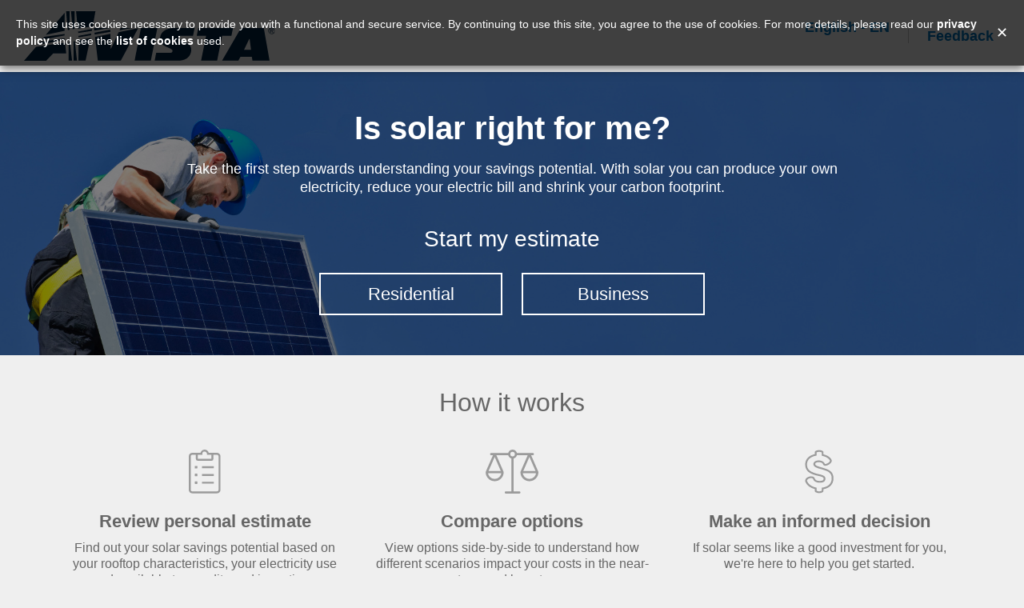

--- FILE ---
content_type: text/html; charset=utf-8
request_url: https://avista.wattplan.com/PV/
body_size: 18397
content:

<!DOCTYPE html>
<html lang="en">
<head>
    <meta http-equiv="X-UA-Compatible" content="IE=edge" />
    <meta charset="utf-8" />
    <meta name="viewport" content="width=device-width,height=device-height,initial-scale=1.0" />
            <meta name="Description" content="WattPlan is an online, self-service, energy decision-making website that provides consumers with personalized estimates to guide technology decisions concerning solar, electric vehicles and energy efficiency." />

    <title>WattPlan</title>

    <link rel="stylesheet" href="/Content/css/generated/bootstrap-icons/bootstrap-icons.css">
    <link rel="stylesheet" href="/Content/css/generated/bootstrap.css">

    
    <link href='/Content/css/generated/AVISTA_PV?v=El6YLESv41oIZSJe_X9ys_Q9znVYt46KY_EO7d3ZF9Q1' rel='stylesheet' id='mainStyleSheet' >



    <script type="text/javascript">
        var wattPlanVersion = "136.1";
        var webRoot = "/";
        var applicationName = "pv";
        var applicationRoot = "/pv/";
        var organizationName = "AVISTA";
        var preserveParameters = ["allowtracking","initialize","pb2diagnostics","saveresults","sector","state","utility","workspace","encryptedid","gtm_debug"];
        var workspaceId = "default";
        var configurationId = "AVISTA_PV";
        var loadErrors = [];
        function batchDocumentErrors(evt) { loadErrors.push(evt);}
        document.addEventListener("error", batchDocumentErrors, true);
    </script>

<script src='/bundles/cookieBanner?v=fBtxXqe2Iwmmt3VPNQIZsfdorRx6eKGZJgUcrqzk-Io1' defer></script>
            <script>
                window.cprCookieBannerOptions =  {"customCookieBanner":null,"message":"\n      This site uses cookies necessary to provide you with a functional and secure service. By continuing to use this site, \n      you agree to the use of cookies. For more details, please read our {policy} and see the {cookies} used.\n    ","cookies":{"text":"list of cookies","url":"https://www.cleanpower.com/product-cookies/"},"policy":{"text":"privacy policy","url":"https://www.cleanpower.com/privacy-policy/"}};
            </script>
<script> dataLayer = [{'gtm.allowlist': ['google','fsl','lcl','jsm','html']}]; </script><!-- Google Tag Manager --><script>(function(w,d,s,l,i){w[l]=w[l]||[];w[l].push({'gtm.start':new Date().getTime(),event:'gtm.js'});var f=d.getElementsByTagName(s)[0],j=d.createElement(s),dl=l!='dataLayer'?'&l='+l:'';j.async=true;j.src='https://www.googletagmanager.com/gtm.js?id='+i+dl;f.parentNode.insertBefore(j,f);})(window,document,'script','dataLayer','GTM-MZ3G4VX');</script><!-- End Google Tag Manager -->
    
    <script type="text/javascript">
        window.scriptDirectory = '/Scripts/';
        var _clientErrorMessage = "We apologize but we have encountered an error. Our support team is working to correct the issue.";
    </script>


        <link href="/favicon.ico" rel="icon">


            <script type="text/javascript" src="https://cdn.weglot.com/weglot.min.js"></script>
            <script>
                let isWeglotSwitcherReady = false; 
                Weglot.initialize({
                    api_key: 'wg_5c24bdc48dae2f8d8d59681d2d19a01f8',
                    autoSwitch: true,
                    extra_definitions: [
                    {
                            type: 1,
                            selector:"[aria-label]",
                            attribute: "aria-label"
                    }
                    ],  
                });
                Weglot.on("switchersReady", (initialLanguage) => {
                    isWeglotSwitcherReady = true;
                });
            </script>
</head>
<body>
    





<!-- Google Tag Manager (noscript) --><noscript><iframe src="https://www.googletagmanager.com/ns.html?id=GTM-MZ3G4VX"height="0" width="0" style="display:none;visibility:hidden"></iframe></noscript><!-- End Google Tag Manager (noscript) -->


<div id="landingPageRoot" class="main-page-content">
    <wpa-landing-page-root
        header-json="{&quot;logo&quot;:{&quot;link&quot;:&quot;http://www.avistautilities.com/services/interconnection/Pages/default.aspx&quot;,&quot;createNewTab&quot;:false,&quot;displayName&quot;:&quot;Avista&quot;,&quot;image&quot;:{&quot;url&quot;:&quot;Logos/AVISTA_Logo.svg&quot;,&quot;width&quot;:0,&quot;height&quot;:0,&quot;padding&quot;:{&quot;top&quot;:14,&quot;bottom&quot;:14,&quot;left&quot;:30,&quot;right&quot;:0}}},&quot;accountOptionsMenu&quot;:{&quot;actionButtons&quot;:[{&quot;event&quot;:&quot;open-wpa-drawer&quot;,&quot;targetId&quot;:&quot;feedbackForm&quot;,&quot;gtmTracker&quot;:null,&quot;isAvailable&quot;:true,&quot;text&quot;:&quot;Feedback&quot;,&quot;icon&quot;:null,&quot;dependencies&quot;:[],&quot;incompatibleDependencies&quot;:[],&quot;id&quot;:&quot;feedbackButton&quot;}]},&quot;resultsMenu&quot;:{&quot;downloadPdfButtonText&quot;:&quot;Save results&quot;,&quot;solarMenuButtonText&quot;:&quot;Solar menu&quot;,&quot;showDownloadPdfButton&quot;:true,&quot;showSolarMenuButton&quot;:true,&quot;clientMediaContent&quot;:{&quot;inlineSvgLibrary&quot;:{&quot;solarMenu&quot;:&quot;\u003csvg id=\u0022solar-menu\u0022 focusable=\u0022false\u0022 xmlns=\u0022http://www.w3.org/2000/svg\u0022 viewBox=\u00220 0 324.5 283.5\u0022\u003e   \u003cg class=\u0022hoverfill\u0022 transform=\u0022rotate(90 288.95 123.95)\u0022 stroke-width=\u00222\u0022\u003e     \u003crect width=\u002244\u0022 height=\u0022322\u0022 x=\u0022185.5\u0022 y=\u002289.9\u0022 ry=\u002222\u0022 fill-rule=\u0022evenodd\u0022 /\u003e     \u003crect width=\u002244\u0022 height=\u0022322\u0022 x=\u0022285.5\u0022 y=\u002289.4\u0022 ry=\u002222\u0022 fill-rule=\u0022evenodd\u0022 /\u003e     \u003crect width=\u002244\u0022 height=\u0022322\u0022 x=\u0022385.5\u0022 y=\u002289.4\u0022 ry=\u002222\u0022 fill-rule=\u0022evenodd\u0022 /\u003e     \u003cellipse cx=\u0022205.5\u0022 cy=\u0022168.9\u0022 rx=\u002239.5\u0022 ry=\u002235.5\u0022 /\u003e     \u003cellipse cx=\u0022307\u0022 cy=\u0022330.4\u0022 rx=\u002239.5\u0022 ry=\u002235.5\u0022 /\u003e     \u003cellipse cx=\u0022408\u0022 cy=\u0022203.4\u0022 rx=\u002239.5\u0022 ry=\u002235.5\u0022 /\u003e   \u003c/g\u003e \u003c/svg\u003e&quot;,&quot;downloadPdf&quot;:&quot;\u003csvg id=\u0022save-results-small-icon\u0022 focusable=\u0022false\u0022 width=\u002216\u0022 height=\u002221\u0022 viewBox=\u00220 0 16 21\u0022 xmlns=\u0022http://www.w3.org/2000/svg\u0022\u003e   \u003cg class=\u0022iconstroke\u0022 stroke-width=\u00221.5\u0022 fill=\u0022none\u0022 fill-rule=\u0022evenodd\u0022 stroke-linecap=\u0022round\u0022 stroke-linejoin=\u0022round\u0022\u003e     \u003cpath d=\u0022M15.085 19.814H1.113V.91h9.04l4.932 4.932z\u0022/\u003e     \u003cpath d=\u0022M10.153.91v4.932h4.932M8 15.502v-7m3.017 4.34L8 15.708l-3.017-2.864\u0022/\u003e   \u003c/g\u003e \u003c/svg\u003e&quot;},&quot;imagePathLibrary&quot;:null,&quot;inlineImageLibrary&quot;:null},&quot;isResultsPage&quot;:false},&quot;versaFormFlyovers&quot;:[{&quot;isAvailable&quot;:true,&quot;submissionTimeoutMS&quot;:5000,&quot;versaFormLocator&quot;:{&quot;embedId&quot;:&quot;3jstpxol8ei5up5zon&quot;,&quot;formId&quot;:&quot;JA18XQYQPH42&quot;,&quot;programId&quot;:&quot;CUHG1N05QNXE&quot;,&quot;baseUrl&quot;:&quot;https://wattplanfeedback.powerclerk.com&quot;,&quot;baseUrlIsValid&quot;:true},&quot;id&quot;:&quot;feedbackForm&quot;}],&quot;errorModal&quot;:{&quot;actionButtons&quot;:[{&quot;event&quot;:&quot;restart-wizard&quot;,&quot;targetId&quot;:&quot;errorModal&quot;,&quot;gtmTracker&quot;:null,&quot;isAvailable&quot;:true,&quot;text&quot;:&quot;Start Over&quot;,&quot;icon&quot;:null,&quot;dependencies&quot;:[],&quot;incompatibleDependencies&quot;:[],&quot;id&quot;:&quot;restartWizard&quot;},{&quot;event&quot;:&quot;close-modal&quot;,&quot;targetId&quot;:&quot;errorModal&quot;,&quot;gtmTracker&quot;:null,&quot;isAvailable&quot;:true,&quot;text&quot;:&quot;Close&quot;,&quot;icon&quot;:null,&quot;dependencies&quot;:[],&quot;incompatibleDependencies&quot;:[],&quot;id&quot;:&quot;closeModal&quot;},{&quot;event&quot;:&quot;reload-page&quot;,&quot;targetId&quot;:&quot;errorModal&quot;,&quot;gtmTracker&quot;:null,&quot;isAvailable&quot;:true,&quot;text&quot;:&quot;Close&quot;,&quot;icon&quot;:null,&quot;dependencies&quot;:[],&quot;incompatibleDependencies&quot;:[],&quot;id&quot;:&quot;reloadPage&quot;},{&quot;event&quot;:&quot;redirect&quot;,&quot;targetId&quot;:&quot;errorModal&quot;,&quot;gtmTracker&quot;:null,&quot;isAvailable&quot;:true,&quot;text&quot;:&quot;Start over&quot;,&quot;icon&quot;:null,&quot;dependencies&quot;:[],&quot;incompatibleDependencies&quot;:[],&quot;id&quot;:&quot;redirect&quot;},{&quot;event&quot;:&quot;legacy-close-modal&quot;,&quot;targetId&quot;:&quot;errorModal&quot;,&quot;gtmTracker&quot;:null,&quot;isAvailable&quot;:true,&quot;text&quot;:&quot;Close&quot;,&quot;icon&quot;:null,&quot;dependencies&quot;:[],&quot;incompatibleDependencies&quot;:[],&quot;id&quot;:&quot;legacyCloseModal&quot;},{&quot;event&quot;:&quot;soft-restart-wizard&quot;,&quot;targetId&quot;:&quot;errorModal&quot;,&quot;gtmTracker&quot;:null,&quot;isAvailable&quot;:true,&quot;text&quot;:&quot;Start Over&quot;,&quot;icon&quot;:null,&quot;dependencies&quot;:[],&quot;incompatibleDependencies&quot;:[],&quot;id&quot;:&quot;softRestartWizard&quot;}]},&quot;testSiteWarning&quot;:null,&quot;startOverForm&quot;:{&quot;action&quot;:&quot;https://avista.wattplan.com/PV/StartOver&quot;,&quot;queryParameters&quot;:[]}}"
        landing-page-inputs-json="{&quot;configuration&quot;:{&quot;id&quot;:&quot;PvManual&quot;,&quot;backgroundImage&quot;:&quot;avistaPv&quot;,&quot;textColor&quot;:&quot;white&quot;,&quot;header&quot;:&quot;Is solar right for me?&quot;,&quot;subHeader&quot;:&quot;Take the first step towards understanding your savings potential. With solar you can produce your own electricity, reduce your electric bill and shrink your carbon footprint.&quot;,&quot;actionSection&quot;:{&quot;actionTitle&quot;:{&quot;isAvailable&quot;:true,&quot;text&quot;:&quot;Start my estimate&quot;},&quot;actionButtons&quot;:[{&quot;isAvailable&quot;:true,&quot;isGhostButton&quot;:true,&quot;openNewTab&quot;:false,&quot;appearsForTechs&quot;:null,&quot;text&quot;:&quot;Residential&quot;,&quot;linkTemplate&quot;:&quot;{baseUrl}/{application}/Wizard/?sector=residential\u0026{passThroughParameters}&quot;,&quot;icon&quot;:null,&quot;ariaLabel&quot;:null,&quot;link&quot;:&quot;https://avista.wattplan.com/PV/Wizard/?sector=residential\u0026&quot;,&quot;id&quot;:&quot;residential&quot;},{&quot;isAvailable&quot;:true,&quot;isGhostButton&quot;:true,&quot;openNewTab&quot;:false,&quot;appearsForTechs&quot;:null,&quot;text&quot;:&quot;Business&quot;,&quot;linkTemplate&quot;:&quot;{baseUrl}/{application}/Wizard/?sector=commercial\u0026{passThroughParameters}&quot;,&quot;icon&quot;:null,&quot;ariaLabel&quot;:null,&quot;link&quot;:&quot;https://avista.wattplan.com/PV/Wizard/?sector=commercial\u0026&quot;,&quot;id&quot;:&quot;commercial&quot;}],&quot;alternativeActionLink&quot;:{&quot;isAvailable&quot;:false,&quot;linkTemplate&quot;:&quot;\n              \u003cp\u003e\n                \u003ca href=\u0022{utilityRedirectionUrl}\u0022\u003eLogin to your utility account for a more personalized estimate.\u003c/a\u003e\n              \u003c/p\u003e\n            &quot;,&quot;link&quot;:&quot;\u003cp\u003e\n                \u003ca href=\u0022\u0022\u003eLogin to your utility account for a more personalized estimate.\u003c/a\u003e\n              \u003c/p\u003e&quot;}},&quot;infoCard&quot;:{&quot;isAvailable&quot;:false,&quot;addressIcon&quot;:null,&quot;rateIcon&quot;:null,&quot;usageIcon&quot;:null,&quot;energyUsageLabel&quot;:null,&quot;energyUsageIntervalLabel&quot;:null,&quot;rateLabel&quot;:null},&quot;contentSection&quot;:{&quot;isAvailable&quot;:true,&quot;title&quot;:&quot;How it works&quot;,&quot;itemsPerRow&quot;:3,&quot;contentItems&quot;:[{&quot;isAvailable&quot;:true,&quot;title&quot;:&quot;Review personal estimate&quot;,&quot;body&quot;:&quot;Find out your solar savings potential based on your rooftop characteristics, your electricity use and available tax credits and incentives.&quot;,&quot;icon&quot;:&quot;summary&quot;,&quot;id&quot;:&quot;ContentItem1&quot;},{&quot;isAvailable&quot;:true,&quot;title&quot;:&quot;Compare options&quot;,&quot;body&quot;:&quot;View options side-by-side to understand how different scenarios impact your costs in the near-term and long-term.&quot;,&quot;icon&quot;:&quot;scale&quot;,&quot;id&quot;:&quot;ContentItem2&quot;},{&quot;isAvailable&quot;:true,&quot;title&quot;:&quot;Make an informed decision&quot;,&quot;body&quot;:&quot;If solar seems like a good investment for you, we\u0027re here to help you get started.&quot;,&quot;icon&quot;:&quot;financials&quot;,&quot;id&quot;:&quot;ContentItem3&quot;}]}},&quot;integratedInfo&quot;:null,&quot;alertNotifications&quot;:[],&quot;toasts&quot;:[],&quot;clientMediaContent&quot;:{&quot;inlineSvgLibrary&quot;:{&quot;summary&quot;:&quot;\u003csvg focusable=\u0022false\u0022 width=\u002233\u0022 height=\u002245\u0022 viewBox=\u00220 0 33 45\u0022 xmlns=\u0022http://www.w3.org/2000/svg\u0022\u003e   \u003cg fill=\u0022none\u0022 fill-rule=\u0022evenodd\u0022\u003e     \u003cpath d=\u0022M26.404 43.703H3.54c-1.398 0-2.54-1.124-2.54-2.5V6.81c0-1.376 1.143-2.5 2.54-2.5h4.72m16.256 0h2.53m0 0h2.077c1.396 0 2.538 1.125 2.538 2.5v34.394c0 1.375-1.14 2.5-2.535 2.5h-2.72\u0022 stroke=\u0022#9B9B9B\u0022 stroke-width=\u00222\u0022/\u003e     \u003cpath d=\u0022M16.332 1c1.857 0 3.363 1.482 3.363 3.31h4.708v5.17c0 .513-.425.93-.944.93H9.203c-.52 0-.946-.417-.946-.93V4.31h4.706c0-1.83 1.506-3.31 3.363-3.31z\u0022 stroke=\u0022#9B9B9B\u0022 stroke-width=\u00222\u0022/\u003e     \u003cpath d=\u0022M6.636 16.672h1.732c.3 0 .546.226.546.502v1.585c0 .272-.246.5-.546.5H6.636c-.3 0-.546-.228-.546-.5v-1.59c0-.277.246-.503.547-.503v.002zm0 7.942h1.73c.302 0 .548.226.548.502v1.586c0 .275-.246.5-.547.5h-1.73c-.3 0-.547-.225-.547-.5v-1.587c0-.275.245-.5.546-.5zm0 7.927h1.73c.302 0 .548.23.548.505v1.586c0 .277-.246.5-.547.5h-1.73c-.3 0-.547-.223-.547-.5v-1.59c0-.275.245-.5.546-.5z\u0022 fill=\u0022#9B9B9B\u0022/\u003e     \u003cpath d=\u0022M13.576 17.97h12.236m-12.236 7.942h12.236m-12.236 7.942h12.236\u0022 stroke=\u0022#9B9B9B\u0022 stroke-width=\u00222\u0022/\u003e   \u003c/g\u003e \u003c/svg\u003e&quot;,&quot;scale&quot;:&quot;\u003csvg focusable=\u0022false\u0022 width=\u002247\u0022 height=\u002239\u0022 viewBox=\u00220 0 47 39\u0022 xmlns=\u0022http://www.w3.org/2000/svg\u0022\u003e   \u003cpath d=\u0022M24 7v31m-6 0h12M1.077 20l7-16 7 16M27 4c0 1.657-1.344 3-3 3s-3-1.343-3-3 1.344-3 3-3 3 1.343 3 3zM8.077 27c3.867 0 7-3.135 7-7h-14c0 3.865 3.135 7 7 7zM46 20L39 4l-7 16m7 7c-3.865 0-7-3.135-7-7h14c0 3.865-3.133 7-7 7zM21 4H5m22 0h15\u0022 stroke-width=\u00222\u0022 stroke=\u0022#9B9B9B\u0022 fill=\u0022none\u0022 stroke-linecap=\u0022round\u0022 stroke-linejoin=\u0022round\u0022/\u003e \u003c/svg\u003e&quot;,&quot;financials&quot;:&quot;\u003csvg focusable=\u0022false\u0022 width=\u002230\u0022 height=\u002247\u0022 viewBox=\u00220 0 30 47\u0022 xmlns=\u0022http://www.w3.org/2000/svg\u0022\u003e   \u003cpath d=\u0022M26.06 11.412c-1.57-2.574-4.63-4.058-7.745-4.71l-.707-.15v-3.58c-1.783-.802-3.565-.79-5.348 0v3.444l-.728.136c-4.915.903-9.262 3.785-9.262 9.32 0 6.164 4.462 8.054 9.538 9.676 2.86.917 9.72 1.373 9.72 5.3 0 3.686-2.952 4.49-6.012 4.49-1.962 0-4.49-.466-5.8-2.05-.465-.54-.825-1.11-1.03-1.76-.644-2.416-7.062-.572-6.364 2.06 1.375 3.772 5.25 6.047 9.238 6.908l.7.154v3.268c1.783.976 3.565.952 5.348 0v-3.21l.76-.11c5.57-.814 9.654-3.937 9.654-9.96 0-5.97-3.836-7.533-8.754-9.06-2.81-1.135-10.34-1.984-10.34-6.065 0-2.892 3.103-3.96 5.488-3.96 1.67 0 3.824.49 5.048 1.667.63.585 1.042 1.124 1.327 1.923.61 1.158 6.42-1.914 5.27-3.72v-.01zm-8.842 7.56c.978.268 1.862.51 2.636.814 2.642.822 5.007 1.67 6.83 3.205 1.988 1.68 3.2 4.01 3.2 7.64 0 3.39-1.12 6.04-3.027 8-1.857 1.92-4.427 3.12-7.387 3.68v1.61h-.005c0 .68-.36 1.33-.99 1.66-1.156.62-2.335.94-3.54.94-1.196.01-2.368-.3-3.517-.92-.605-.31-1.02-.94-1.02-1.67v-1.77c-2.093-.54-4.136-1.45-5.85-2.73-1.76-1.32-3.174-3.03-3.955-5.14-.026-.07-.048-.13-.067-.2-.53-1.99.67-3.6 2.443-4.57.52-.284 1.09-.52 1.67-.68.58-.164 1.19-.263 1.77-.283 1.9-.066 3.56.665 4.05 2.5.05.145.12.295.22.45.11.19.25.38.42.575l-.01.006.03.03c.34.41.87.716 1.49.933.9.32 1.96.43 2.88.43 1.25 0 2.44-.14 3.21-.6.56-.33.93-.947.93-2.01 0-1.58-3.42-2.335-5.998-2.904-.915-.2-1.748-.39-2.427-.6-2.725-.87-5.3-1.83-7.295-3.48C1.78 22.07.4 19.6.4 15.86c0-3.103 1.14-5.534 2.962-7.37 1.825-1.84 4.334-3.02 7.024-3.63V2.97h.005c0-.724.42-1.412 1.11-1.72C12.64.754 13.78.502 14.93.5c1.1-.002 2.19.226 3.27.687.736.252 1.266.955 1.266 1.783v2.073c1.592.4 3.15 1.003 4.52 1.836 1.48.9 2.757 2.07 3.655 3.54.98 1.57.29 3.17-1.12 4.46-.46.43-1.02.83-1.59 1.17-.56.34-1.16.62-1.72.83-1.73.63-3.33.47-4.05-.89-.03-.08-.07-.15-.1-.24-.08-.23-.18-.43-.3-.6-.13-.19-.31-.38-.53-.59l-.02-.02c-.34-.33-.86-.59-1.43-.78-.76-.25-1.6-.364-2.33-.364-1.02 0-2.17.23-2.94.79-.41.29-.69.712-.69 1.285 0 1.705 3.687 2.715 6.436 3.47l-.004-.01z\u0022 fill=\u0022#9B9B9B\u0022 fill-rule=\u0022evenodd\u0022/\u003e \u003c/svg\u003e&quot;},&quot;imagePathLibrary&quot;:{&quot;avistaPv&quot;:&quot;/Content/img/AvistaBackground.jpg&quot;},&quot;inlineImageLibrary&quot;:null},&quot;applicationInputs&quot;:null,&quot;antiforgeryToken&quot;:&quot;b9P7ECoG7J7bamjtlVI5Hv9p2izvOt2Uu/s00J+rYZc=:%d6CX%90q%d7%fdu%3dR)%aaI%cf%e8R%a4g09%a8%00%f1%ba%b0I%c7%24%0c%&quot;,&quot;supportedLanguages&quot;:[&quot;ES&quot;]}"
    ></wpa-landing-page-root>
</div>





<footer class="container-fluid cpr-caption">
    <div class="row">
        <div class="col-xs-12 col-sm-5"><img alt="Powered by WattPlan logo" class="footer-logo" id="footer-logo" src="[data-uri]"></img></div>
        <div class="col-xs-12 col-sm-7 footer-links">

            <div>
                <a target='_blank' href='http://www.cleanpower.com/wattplan-terms-of-use/'>Terms&nbsp;of&nbsp;Use</a> |&nbsp;<a target='_blank' href='http://www.cleanpower.com/privacy-statement/'>Privacy&nbsp;Statements</a> |&nbsp;<a target='_blank' href='/pv/FAQ'>FAQ</a>
            </div>
            <div>
                Copyright &copy; 2026 Clean Power Research, L.L.C.
            </div>
        </div>
    </div>
</footer>

    
    <script src="/bundles/bootstrap?v=K1vEIa5-GNZW3-NrLaOxUtveDEuloOQG6giojK6yq_w1"></script>

    <script type='module' src='/Scripts/Generated/Bundles/assets/landingPage-Dx9YY6_p.js'></script>


</body>
</html>


--- FILE ---
content_type: text/css; charset=utf-8
request_url: https://avista.wattplan.com/Content/css/generated/AVISTA_PV?v=El6YLESv41oIZSJe_X9ys_Q9znVYt46KY_EO7d3ZF9Q1
body_size: 83720
content:
/* Minification failed. Returning unminified contents.
(1,19501): run-time error CSS1062: Expected semicolon or closing curly-brace, found '-'
(1,23648): run-time error CSS1062: Expected semicolon or closing curly-brace, found '-'
(1,23760): run-time error CSS1039: Token not allowed after unary operator: '-swiper-navigation-size'
(1,23807): run-time error CSS1039: Token not allowed after unary operator: '-swiper-navigation-size'
(1,23859): run-time error CSS1039: Token not allowed after unary operator: '-swiper-navigation-size'
(1,24112): run-time error CSS1039: Token not allowed after unary operator: '-swiper-navigation-color'
(1,24142): run-time error CSS1039: Token not allowed after unary operator: '-swiper-theme-color'
(1,24386): run-time error CSS1039: Token not allowed after unary operator: '-swiper-navigation-size'
(1,24937): run-time error CSS1062: Expected semicolon or closing curly-brace, found '-'
(1,25051): run-time error CSS1062: Expected semicolon or closing curly-brace, found '-'
(1,26891): run-time error CSS1039: Token not allowed after unary operator: '-swiper-pagination-color'
(1,26921): run-time error CSS1039: Token not allowed after unary operator: '-swiper-theme-color'
(1,28705): run-time error CSS1039: Token not allowed after unary operator: '-swiper-pagination-color'
(1,28735): run-time error CSS1039: Token not allowed after unary operator: '-swiper-theme-color'
(1,29477): run-time error CSS1062: Expected semicolon or closing curly-brace, found '-'
(1,29536): run-time error CSS1062: Expected semicolon or closing curly-brace, found '-'
(1,30939): run-time error CSS1039: Token not allowed after unary operator: '-swiper-preloader-color'
(1,30968): run-time error CSS1039: Token not allowed after unary operator: '-swiper-theme-color'
(1,31066): run-time error CSS1062: Expected semicolon or closing curly-brace, found '-'
(1,31125): run-time error CSS1062: Expected semicolon or closing curly-brace, found '-'
(1,113730): run-time error CSS1030: Expected identifier, found '.'
(1,113746): run-time error CSS1031: Expected selector, found ')'
(1,113746): run-time error CSS1025: Expected comma or open brace, found ')'
(1,254491): run-time error CSS1062: Expected semicolon or closing curly-brace, found '-'
(1,254515): run-time error CSS1062: Expected semicolon or closing curly-brace, found '-'
(1,255959): run-time error CSS1030: Expected identifier, found '.'
(1,255972): run-time error CSS1031: Expected selector, found ')'
(1,255972): run-time error CSS1025: Expected comma or open brace, found ')'
(1,281685): run-time error CSS1062: Expected semicolon or closing curly-brace, found '-'
(1,285832): run-time error CSS1062: Expected semicolon or closing curly-brace, found '-'
(1,285944): run-time error CSS1039: Token not allowed after unary operator: '-swiper-navigation-size'
(1,285991): run-time error CSS1039: Token not allowed after unary operator: '-swiper-navigation-size'
(1,286043): run-time error CSS1039: Token not allowed after unary operator: '-swiper-navigation-size'
(1,286296): run-time error CSS1039: Token not allowed after unary operator: '-swiper-navigation-color'
(1,286326): run-time error CSS1039: Token not allowed after unary operator: '-swiper-theme-color'
(1,286570): run-time error CSS1039: Token not allowed after unary operator: '-swiper-navigation-size'
(1,287121): run-time error CSS1062: Expected semicolon or closing curly-brace, found '-'
(1,287235): run-time error CSS1062: Expected semicolon or closing curly-brace, found '-'
(1,289075): run-time error CSS1039: Token not allowed after unary operator: '-swiper-pagination-color'
(1,289105): run-time error CSS1039: Token not allowed after unary operator: '-swiper-theme-color'
(1,290889): run-time error CSS1039: Token not allowed after unary operator: '-swiper-pagination-color'
(1,290919): run-time error CSS1039: Token not allowed after unary operator: '-swiper-theme-color'
(1,291661): run-time error CSS1062: Expected semicolon or closing curly-brace, found '-'
(1,291720): run-time error CSS1062: Expected semicolon or closing curly-brace, found '-'
(1,293123): run-time error CSS1039: Token not allowed after unary operator: '-swiper-preloader-color'
(1,293152): run-time error CSS1039: Token not allowed after unary operator: '-swiper-theme-color'
(1,293250): run-time error CSS1062: Expected semicolon or closing curly-brace, found '-'
(1,293309): run-time error CSS1062: Expected semicolon or closing curly-brace, found '-'
(1,312942): run-time error CSS1062: Expected semicolon or closing curly-brace, found '-'
(1,317089): run-time error CSS1062: Expected semicolon or closing curly-brace, found '-'
(1,317201): run-time error CSS1039: Token not allowed after unary operator: '-swiper-navigation-size'
(1,317248): run-time error CSS1039: Token not allowed after unary operator: '-swiper-navigation-size'
(1,317300): run-time error CSS1039: Token not allowed after unary operator: '-swiper-navigation-size'
(1,317553): run-time error CSS1039: Token not allowed after unary operator: '-swiper-navigation-color'
(1,317583): run-time error CSS1039: Token not allowed after unary operator: '-swiper-theme-color'
(1,317827): run-time error CSS1039: Token not allowed after unary operator: '-swiper-navigation-size'
(1,318378): run-time error CSS1062: Expected semicolon or closing curly-brace, found '-'
(1,318492): run-time error CSS1062: Expected semicolon or closing curly-brace, found '-'
(1,320332): run-time error CSS1039: Token not allowed after unary operator: '-swiper-pagination-color'
(1,320362): run-time error CSS1039: Token not allowed after unary operator: '-swiper-theme-color'
(1,322146): run-time error CSS1039: Token not allowed after unary operator: '-swiper-pagination-color'
(1,322176): run-time error CSS1039: Token not allowed after unary operator: '-swiper-theme-color'
(1,322918): run-time error CSS1062: Expected semicolon or closing curly-brace, found '-'
(1,322977): run-time error CSS1062: Expected semicolon or closing curly-brace, found '-'
(1,324380): run-time error CSS1039: Token not allowed after unary operator: '-swiper-preloader-color'
(1,324409): run-time error CSS1039: Token not allowed after unary operator: '-swiper-theme-color'
(1,324507): run-time error CSS1062: Expected semicolon or closing curly-brace, found '-'
(1,324566): run-time error CSS1062: Expected semicolon or closing curly-brace, found '-'
 */
@charset "UTF-8";.cookie-banner{position:fixed;top:0;left:0;right:0;display:-webkit-box;display:-ms-flexbox;display:flex;-webkit-box-pack:justify;-ms-flex-pack:justify;justify-content:space-between;-webkit-box-align:center;-ms-flex-align:center;align-items:center;background-color:rgba(0,0,0,.75);-webkit-box-shadow:rgba(0,0,0,.5) 0 5px 10px;box-shadow:rgba(0,0,0,.5) 0 5px 10px;color:#fff;font-size:14px;padding:20px;z-index:9999}.cookie-banner-message a{color:#fff;font-weight:700;text-decoration:none}.cookie-banner-button-container{padding-left:20px}.cookie-banner-button-container .cookie-banner-button{background-color:rgba(0,0,0,0);border:none;-webkit-box-shadow:none;box-shadow:none;color:#fff;font-size:18px;padding:0}.wpa-drawer-container.versaform-flyover .active-drawer{right:0;left:unset;width:100vw}@media (min-device-width:768px){.wpa-drawer-container.versaform-flyover .active-drawer{width:450px}}@media (min-device-width:1200px){.wpa-drawer-container.versaform-flyover .active-drawer{padding-bottom:10px}}.wpa-drawer-container.versaform-flyover .slide-enter-from,.wpa-drawer-container.versaform-flyover .slide-leave-to{-webkit-transform:translate(100%,0);transform:translate(100%,0)}body header{background-color:#fff}body header .header-background{-webkit-box-shadow:0 3px 6px rgba(0,0,0,.1607843137);box-shadow:0 3px 6px rgba(0,0,0,.1607843137);height:80px}@media (min-device-width:992px){body header .header-background{height:90px}}body header .header-container{display:-webkit-box;display:-ms-flexbox;display:flex;height:100%}body header .logoContainer{height:100%;width:65%}@media (min-device-width:992px){body header .logoContainer{width:40%}}body header .logoContainer img{height:100%;max-width:100%;-o-object-fit:contain;object-fit:contain;-o-object-position:left center;object-position:left center}body header .logoContainer .WPlogo{position:absolute;top:0;right:0;width:200px;height:50px;background-repeat:no-repeat}body header .header-content-container{margin-left:auto;display:-webkit-box;display:-ms-flexbox;display:flex;-webkit-box-align:center;-ms-flex-align:center;align-items:center}body header .account-menu .desktop-content-container{display:-webkit-box;display:-ms-flexbox;display:flex;-webkit-box-align:center;-ms-flex-align:center;align-items:center;-webkit-box-pack:end;-ms-flex-pack:end;justify-content:flex-end;width:100%}@media (min-device-width:992px){body header .account-menu .desktop-content-container{padding-right:30px}}body header .account-menu .desktop-content-container .divider{border-right:1px solid #c6c6c6;height:1.1rem;margin:0 15px}body header .account-menu .desktop-content-container .multiselect__single{color:#0076be;font-size:1.1rem;font-weight:700;background-color:transparent;margin-bottom:0}@media (min-device-width:992px){body header .account-menu .desktop-content-container .multiselect__single{padding:0}}body header .account-menu .desktop-content-container .multiselect__content-wrapper{min-width:-webkit-fit-content;min-width:-moz-fit-content;min-width:fit-content;border:none}body header .account-menu button{-webkit-box-sizing:content-box;box-sizing:content-box}body header .account-menu li .cpr-navigation-link{color:#0076be;font-size:1.1rem;font-weight:700;padding:4px 8px;background-color:transparent}@media (min-device-width:992px){body header .account-menu li .cpr-navigation-link{padding:0 8px}}body header .account-menu .inline-menu{display:-webkit-box;display:-ms-flexbox;display:flex}body header .account-menu .inline-menu li{display:-webkit-box;display:-ms-flexbox;display:flex;-webkit-box-align:center;-ms-flex-align:center;align-items:center;-webkit-box-pack:center;-ms-flex-pack:center;justify-content:center}body header .account-menu .inline-menu li:last-child{padding-right:0}body header .account-menu .dropdown-menu{border:0;border-radius:0;padding:16px;margin:0;-webkit-box-shadow:0 6px 12px rgba(0,0,0,.18);box-shadow:0 6px 12px rgba(0,0,0,.18)}body header .account-menu .dropdown-menu li{padding:2px 0}body header .account-menu .dropdown-menu li:first-child{padding-top:0}body header .account-menu .dropdown-menu li:last-child{padding-bottom:0}body header .account-menu .btn-group{-webkit-box-align:center;-ms-flex-align:center;align-items:center}body header .account-menu .btn-group .multiselect__content{padding:14px}body header .account-menu .btn-group .multiselect__content li{padding:2px 0}body header .account-menu .btn-group .multiselect__content li:first-child{padding-top:3px}body header .account-menu .btn-group .multiselect__content li:last-child{padding-bottom:0}body header .account-menu .btn-group .multiselect__content-wrapper{min-width:-webkit-fit-content;min-width:-moz-fit-content;min-width:fit-content;border:none;right:0;left:auto;top:80px}body header .account-menu .btn-group .multiselect__tags{border:10px;-ms-flex-line-pack:center;align-content:center;padding-right:0;padding-top:30px;padding-bottom:30px}body header .account-menu .btn-group .multiselect__single{color:#0076be;font-size:1.1rem;font-weight:500;background-color:transparent;margin:0;padding:0;display:-webkit-box;display:-ms-flexbox;display:flex;-webkit-box-pack:center;-ms-flex-pack:center;justify-content:center}body header .account-menu .btn-group .multiselect--active .multiselect__tags{border-color:#fff;-webkit-box-shadow:inset 0 3px 5px rgba(0,0,0,.13);box-shadow:inset 0 3px 5px rgba(0,0,0,.13);background-color:#e6e5e5}body header .account-menu .btn-group .multiselect__element{color:#0076be;font-size:1.1rem;font-weight:700;background-color:transparent;padding:4px 8px}body header .account-menu .btn-group .multiselect__option--highlight{background-color:transparent;color:#0076be}body header .account-menu .btn-group .multiselect__option{padding:6px;min-height:-webkit-fit-content;min-height:-moz-fit-content;min-height:fit-content;padding-right:0}body header .account-menu .btn-group .option__desc{padding:0}body header .account-menu .multiselect__tags{border:none;-ms-flex-line-pack:center;align-content:center;padding:0;background:0 0}body header .account-menu .multiselect__select{display:none}body header .account-menu .multiselect__option{display:-webkit-box;display:-ms-flexbox;display:flex}body header .account-menu .option__desc{padding:0 8px}body header .account-menu .btn-secondary{color:#0076be;height:80px;width:60px;border:none;padding:0 12px;border-radius:0;background-color:#fff}body header .account-menu .btn-secondary:hover{border-color:#fff;-webkit-box-shadow:none;box-shadow:none}body header .account-menu .btn-secondary:not(:disabled):not(:disabled).active,body header .account-menu .btn-secondary:not(:disabled):not(:disabled):active,body header .account-menu .show>.btn-secondary.dropdown-toggle{color:#0076be;border-color:#fff;-webkit-box-shadow:inset 0 3px 5px rgba(0,0,0,.13);box-shadow:inset 0 3px 5px rgba(0,0,0,.13);background-color:#e6e5e5}body header .account-menu .bi-person{font-size:26px;color:#0076be;line-height:normal}body header .results-menu-container{font-size:22px;color:#0076be;margin-bottom:0;z-index:0}@media (min-device-width:992px){body header .results-menu-container{display:none}}body header .results-menu-container button{color:#0076be;padding:16px;font-size:1.1rem}body header .results-menu-container svg{height:21px;width:36px;padding:0 6px;fill:#0076be!important;stroke:#0076be;-webkit-transform:translateY(3px);transform:translateY(3px)}body header .cpr-navigation-link{padding:0 8px}.energy-efficiency-tab-container{-ms-flex-flow:wrap;flex-flow:wrap;width:100%;margin:0 0 -10px 0}.energy-efficiency-tab-container .energy-efficiency-tab-wrapper{padding:0;padding-bottom:10px}@media (min-device-width:1200px){.energy-efficiency-tab-container .energy-efficiency-tab-wrapper:nth-child(odd){padding:0 10px 20px 0}.energy-efficiency-tab-container .energy-efficiency-tab-wrapper:nth-child(even){padding:0 0 20px 10px}}.energy-efficiency-tab-container .energy-efficiency-tab-wrapper .energy-efficiency-radio-tab{height:100%}.energy-efficiency-content-container{padding:20px 30px;font-weight:400;color:#666}.energy-efficiency-content-container .energy-efficiency-content-top-left{text-align:left;float:left;width:calc(100% - 120px)}@media (min-device-width:768px){.energy-efficiency-content-container .energy-efficiency-content-top-left{width:calc(100% - 140px)}}.energy-efficiency-content-container .energy-efficiency-content-top-left .estimated-cost{font-size:.8em;color:#0076be;font-style:italic;font-weight:700;padding-bottom:14px}.energy-efficiency-content-container .energy-efficiency-content-top-left .leaf-icon-container{margin:15px 0 10px 0}.energy-efficiency-content-container .energy-efficiency-content-top-left .leaf-icon-container .leaf-icon{display:inline;padding-right:10px}.energy-efficiency-content-container .energy-efficiency-content-top-left .leaf-icon-container .leaf-icon .crossOutSign{stroke:#0076be}.energy-efficiency-content-container .energy-efficiency-content-top-left .improvements-title{color:#0076be;font-weight:700;font-size:1.4em}.energy-efficiency-content-container .energy-efficiency-content-top-right .ee-value{padding-left:20px}.energy-efficiency-content-container .energy-efficiency-content-bottom-right,.energy-efficiency-content-container .energy-efficiency-content-top-right{float:right;width:120px;text-align:center}@media (min-device-width:768px){.energy-efficiency-content-container .energy-efficiency-content-bottom-right,.energy-efficiency-content-container .energy-efficiency-content-top-right{width:140px}}.energy-efficiency-content-container .energy-efficiency-content-bottom-right .ee-dollar-sign,.energy-efficiency-content-container .energy-efficiency-content-bottom-right .ee-value,.energy-efficiency-content-container .energy-efficiency-content-top-right .ee-dollar-sign,.energy-efficiency-content-container .energy-efficiency-content-top-right .ee-value{color:#0076be;font-size:1.7em;font-weight:700}.energy-efficiency-content-container .energy-efficiency-content-bottom-right .ee-label,.energy-efficiency-content-container .energy-efficiency-content-top-right .ee-label{color:#6d6e71;font-size:.75em;font-weight:400;padding-left:20px;line-height:1.25em;display:inline-block}.energy-efficiency-content-container .energy-efficiency-content-bottom-left{float:left;text-align:left;width:calc(100% - 120px)}@media (min-device-width:768px){.energy-efficiency-content-container .energy-efficiency-content-bottom-left{width:calc(100% - 140px)}}.energy-efficiency-content-container .energy-efficiency-content-bottom-left .example{padding-top:0;font-weight:400}@media (min-device-width:768px){.energy-efficiency-content-container .energy-efficiency-content-bottom-left .example{padding-top:10px}}.energy-efficiency-content-container .energy-efficiency-content-bottom-left .example.example-heading{padding-top:0}.energy-efficiency-content-container .energy-efficiency-content-bottom-left ul{padding-left:15px}.energy-efficiency-content-container .energy-efficiency-content-bottom-left ul li:before{margin-left:-15px}.energy-efficiency-content-container .energy-efficiency-content-bottom-right{padding-top:15px}@media (min-device-width:1200px){.energy-efficiency-content-container .energy-efficiency-content-bottom-right{position:absolute;right:30px;top:110px}}.energy-efficiency-content-container .energy-efficiency-content-bottom-right .ee-cost-input-container{display:-webkit-box;display:-ms-flexbox;display:flex}.energy-efficiency-content-container .energy-efficiency-content-bottom-right input{text-align:center;width:100%}.energy-efficiency-content-container .energy-efficiency-content-bottom-right input::-webkit-inner-spin-button{opacity:1}.energy-efficiency-content-container .energy-efficiency-content-bottom-right .ee-dollar-sign{width:20px;display:inline-block}.wizard-radio-tab-wrapper{padding-bottom:10px}@media (min-device-width:768px){.wizard-radio-tab-wrapper{padding:0 5px}}.wizard-radio-tab{display:inline-block;height:100%}.wizard-radio-tab input[type=checkbox],.wizard-radio-tab input[type=radio]{opacity:0;position:absolute}.wizard-radio-tab input[type=checkbox]+label,.wizard-radio-tab input[type=radio]+label{position:relative;display:-webkit-inline-box;display:-ms-inline-flexbox;display:inline-flex;-webkit-box-orient:vertical;-webkit-box-direction:normal;-ms-flex-direction:column;flex-direction:column;width:100%;height:100%;cursor:pointer;-webkit-box-shadow:#c6c6c6 0 3px 6px;box-shadow:#c6c6c6 0 3px 6px;border:3px solid transparent;-webkit-box-pack:center;-ms-flex-pack:center;justify-content:center;background-color:#fff}@media (min-device-width:768px){.wizard-radio-tab input[type=checkbox]+label,.wizard-radio-tab input[type=radio]+label{-webkit-box-pack:inherit;-ms-flex-pack:inherit;justify-content:inherit}}.wizard-radio-tab input[type=checkbox]:checked+label,.wizard-radio-tab input[type=radio]:checked+label{border-color:#0076be}.wizard-radio-tab input[type=radio][disabled]+label .cpr-header{color:#ebebeb}.wizard-radio-tab input[type=radio][disabled]+label .cpr-number{color:#ebebeb}.wizard-radio-tab input[type=radio][disabled]+label .cpr-caption,.wizard-radio-tab input[type=radio][disabled]+label .cpr-caption-number{color:#ebebeb}.wizard-radio-tab input[type=radio][disabled]+label .wizard-radio-tab-text-divider{border-bottom:1px solid #ebebeb}.wizard-radio-tab input[type=checkbox][disabled]+label .checkbox{border:3px solid #ebebeb}.wizard-radio-tab .checkbox{width:22px;height:22px;border:3px solid #0076be;margin:0 0 0 5px}.wizard-radio-tab label .wizard-radio-tab-title-block{-webkit-box-flex:0;-ms-flex:0 0 auto;flex:0 0 auto}.wizard-radio-tab label .wizard-radio-tab-title-block .cpr-header{color:#0076be;text-align:center;font-weight:700;max-width:260px;line-height:32px;height:64px}@media (min-device-width:768px){.wizard-radio-tab label .wizard-radio-tab-body-blocks{-webkit-box-flex:1;-ms-flex:1 1 100%;flex:1 1 100%;display:-webkit-box;display:-ms-flexbox;display:flex;-webkit-box-orient:vertical;-webkit-box-direction:normal;-ms-flex-direction:column;flex-direction:column;-webkit-box-pack:center;-ms-flex-pack:center;justify-content:center}}.wizard-radio-tab label .wizard-radio-tab-body-blocks svg{display:none}@media (min-device-width:768px){.wizard-radio-tab label .wizard-radio-tab-body-blocks svg{display:inherit}}.wizard-radio-tab label .wizard-radio-tab-body-blocks .wizard-radio-tab-body-block{margin:12px auto;-webkit-box-flex:0;-ms-flex:0 0 auto;flex:0 0 auto;text-align:center}.wizard-radio-tab label .wizard-radio-tab-body-blocks .wizard-radio-tab-body-block .cpr-number{color:#0076be}.wizard-radio-tab label .wizard-radio-tab-body-blocks .wizard-radio-tab-body-block .cpr-caption,.wizard-radio-tab label .wizard-radio-tab-body-blocks .wizard-radio-tab-body-block .cpr-caption-number{padding:0 50px}.wizard-radio-tab label .wizard-radio-tab-body-blocks .wizard-radio-tab-body-block svg{margin:auto}.wizard-radio-tab .wizard-radio-tab-header-wrapper{display:-webkit-box;display:-ms-flexbox;display:flex;-webkit-box-align:center;-ms-flex-align:center;align-items:center;-webkit-box-pack:center;-ms-flex-pack:center;justify-content:center}.wizard-radio-tab .wizard-radio-tab-header-wrapper .cpr-header{display:-webkit-box;display:-ms-flexbox;display:flex;-webkit-box-align:center;-ms-flex-align:center;align-items:center}@media screen and (-ms-high-contrast:active){.wizard-radio-tab .wizard-radio-tab-header-wrapper .cpr-header{margin:0}}@media screen and (-ms-high-contrast:none){.wizard-radio-tab .wizard-radio-tab-header-wrapper .cpr-header{margin:0}}.wizard-radio-tab-text{vertical-align:top}@media (min-device-width:768px){.wizard-radio-tab-text{min-height:459px}}.wizard-radio-tab-text label{padding:14px 0}@media (min-device-width:768px){.wizard-radio-tab-text label{min-height:459px}}.wizard-radio-tab-text label .wizard-radio-tab-title-block>div{margin-top:25px}.wizard-radio-tab-text label .wizard-radio-tab-title-block .cpr-header{margin-bottom:-10px}.wizard-radio-tab-text label .wizard-radio-tab-text-divider{width:162px;border-bottom:1px solid #aaa;margin-left:auto;margin-right:auto}.wizard-radio-tab-text .wizard-radio-tab-text-parameters{min-height:30px}.wizard-radio-tab-image{height:100px}@media (min-device-width:768px){.wizard-radio-tab-image{min-height:300px}.wizard-radio-tab-image .wizard-radio-tab-title-block{margin:36px 15px 0 15px}}.wizard-radio-tab-image svg{stroke:#0076be;fill:#0076be}.radio-list-container{margin:0 auto;max-width:750px;background-color:#fff}.radio-list-item{position:relative;margin-bottom:1px}.radio-list-item:not(:last-of-type){border-bottom:1px solid #e3e3e3}.radio-list-item input[type=radio]{opacity:0;position:fixed;width:0}.radio-list-item input[type=radio]+label{display:inline-block;width:100%;padding:16px 16px 16px 84px;background-color:#fff;color:#666;cursor:pointer;font-weight:700}.radio-list-item input[type=radio]+label span{position:absolute;left:32px;top:50%;-webkit-transform:translateY(-50%);transform:translateY(-50%);width:20px;height:20px;border:1px solid #0076be;border-radius:50%}.radio-list-item input[type=radio]:checked+label span:after{content:"";position:absolute;top:1px;left:1px;width:16px;height:16px;background-color:#0076be;border-radius:50%}@font-face{font-family:swiper-icons;src:url("data:application/font-woff;charset=utf-8;base64, [base64]//wADZ2x5ZgAAAywAAADMAAAD2MHtryVoZWFkAAABbAAAADAAAAA2E2+eoWhoZWEAAAGcAAAAHwAAACQC9gDzaG10eAAAAigAAAAZAAAArgJkABFsb2NhAAAC0AAAAFoAAABaFQAUGG1heHAAAAG8AAAAHwAAACAAcABAbmFtZQAAA/gAAAE5AAACXvFdBwlwb3N0AAAFNAAAAGIAAACE5s74hXjaY2BkYGAAYpf5Hu/j+W2+MnAzMYDAzaX6QjD6/4//Bxj5GA8AuRwMYGkAPywL13jaY2BkYGA88P8Agx4j+/8fQDYfA1AEBWgDAIB2BOoAeNpjYGRgYNBh4GdgYgABEMnIABJzYNADCQAACWgAsQB42mNgYfzCOIGBlYGB0YcxjYGBwR1Kf2WQZGhhYGBiYGVmgAFGBiQQkOaawtDAoMBQxXjg/wEGPcYDDA4wNUA2CCgwsAAAO4EL6gAAeNpj2M0gyAACqxgGNWBkZ2D4/wMA+xkDdgAAAHjaY2BgYGaAYBkGRgYQiAHyGMF8FgYHIM3DwMHABGQrMOgyWDLEM1T9/w8UBfEMgLzE////P/5//f/V/xv+r4eaAAeMbAxwIUYmIMHEgKYAYjUcsDAwsLKxc3BycfPw8jEQA/[base64]/uznmfPFBNODM2K7MTQ45YEAZqGP81AmGGcF3iPqOop0r1SPTaTbVkfUe4HXj97wYE+yNwWYxwWu4v1ugWHgo3S1XdZEVqWM7ET0cfnLGxWfkgR42o2PvWrDMBSFj/IHLaF0zKjRgdiVMwScNRAoWUoH78Y2icB/yIY09An6AH2Bdu/UB+yxopYshQiEvnvu0dURgDt8QeC8PDw7Fpji3fEA4z/PEJ6YOB5hKh4dj3EvXhxPqH/SKUY3rJ7srZ4FZnh1PMAtPhwP6fl2PMJMPDgeQ4rY8YT6Gzao0eAEA409DuggmTnFnOcSCiEiLMgxCiTI6Cq5DZUd3Qmp10vO0LaLTd2cjN4fOumlc7lUYbSQcZFkutRG7g6JKZKy0RmdLY680CDnEJ+UMkpFFe1RN7nxdVpXrC4aTtnaurOnYercZg2YVmLN/d/gczfEimrE/fs/bOuq29Zmn8tloORaXgZgGa78yO9/cnXm2BpaGvq25Dv9S4E9+5SIc9PqupJKhYFSSl47+Qcr1mYNAAAAeNptw0cKwkAAAMDZJA8Q7OUJvkLsPfZ6zFVERPy8qHh2YER+3i/BP83vIBLLySsoKimrqKqpa2hp6+jq6RsYGhmbmJqZSy0sraxtbO3sHRydnEMU4uR6yx7JJXveP7WrDycAAAAAAAH//wACeNpjYGRgYOABYhkgZgJCZgZNBkYGLQZtIJsFLMYAAAw3ALgAeNolizEKgDAQBCchRbC2sFER0YD6qVQiBCv/H9ezGI6Z5XBAw8CBK/m5iQQVauVbXLnOrMZv2oLdKFa8Pjuru2hJzGabmOSLzNMzvutpB3N42mNgZGBg4GKQYzBhYMxJLMlj4GBgAYow/P/PAJJhLM6sSoWKfWCAAwDAjgbRAAB42mNgYGBkAIIbCZo5IPrmUn0hGA0AO8EFTQAA") format("woff");font-weight:400;font-style:normal}:root{--swiper-theme-color:#007aff}.swiper-container{margin-left:auto;margin-right:auto;position:relative;overflow:hidden;list-style:none;padding:0;z-index:1}.swiper-container-vertical>.swiper-wrapper{-webkit-box-orient:vertical;-webkit-box-direction:normal;-ms-flex-direction:column;flex-direction:column}.swiper-wrapper{position:relative;width:100%;height:100%;z-index:1;display:-webkit-box;display:-ms-flexbox;display:flex;-webkit-transition-property:-webkit-transform;transition-property:-webkit-transform;transition-property:transform;transition-property:transform,-webkit-transform;-webkit-box-sizing:content-box;box-sizing:content-box}.swiper-container-android .swiper-slide,.swiper-wrapper{-webkit-transform:translate3d(0,0,0);transform:translate3d(0,0,0)}.swiper-container-multirow>.swiper-wrapper{-ms-flex-wrap:wrap;flex-wrap:wrap}.swiper-container-multirow-column>.swiper-wrapper{-ms-flex-wrap:wrap;flex-wrap:wrap;-webkit-box-orient:vertical;-webkit-box-direction:normal;-ms-flex-direction:column;flex-direction:column}.swiper-container-free-mode>.swiper-wrapper{-webkit-transition-timing-function:ease-out;transition-timing-function:ease-out;margin:0 auto}.swiper-container-pointer-events{-ms-touch-action:pan-y;touch-action:pan-y}.swiper-container-pointer-events.swiper-container-vertical{-ms-touch-action:pan-x;touch-action:pan-x}.swiper-slide{-ms-flex-negative:0;flex-shrink:0;width:100%;height:100%;position:relative;-webkit-transition-property:-webkit-transform;transition-property:-webkit-transform;transition-property:transform;transition-property:transform,-webkit-transform}.swiper-slide-invisible-blank{visibility:hidden}.swiper-container-autoheight,.swiper-container-autoheight .swiper-slide{height:auto}.swiper-container-autoheight .swiper-wrapper{-webkit-box-align:start;-ms-flex-align:start;align-items:flex-start;-webkit-transition-property:height,-webkit-transform;transition-property:height,-webkit-transform;transition-property:transform,height;transition-property:transform,height,-webkit-transform}.swiper-container-3d{-webkit-perspective:1200px;perspective:1200px}.swiper-container-3d .swiper-cube-shadow,.swiper-container-3d .swiper-slide,.swiper-container-3d .swiper-slide-shadow-bottom,.swiper-container-3d .swiper-slide-shadow-left,.swiper-container-3d .swiper-slide-shadow-right,.swiper-container-3d .swiper-slide-shadow-top,.swiper-container-3d .swiper-wrapper{-webkit-transform-style:preserve-3d;transform-style:preserve-3d}.swiper-container-3d .swiper-slide-shadow-bottom,.swiper-container-3d .swiper-slide-shadow-left,.swiper-container-3d .swiper-slide-shadow-right,.swiper-container-3d .swiper-slide-shadow-top{position:absolute;left:0;top:0;width:100%;height:100%;pointer-events:none;z-index:10}.swiper-container-3d .swiper-slide-shadow-left{background-image:-webkit-gradient(linear,right top,left top,from(rgba(0,0,0,.5)),to(rgba(0,0,0,0)));background-image:linear-gradient(to left,rgba(0,0,0,.5),rgba(0,0,0,0))}.swiper-container-3d .swiper-slide-shadow-right{background-image:-webkit-gradient(linear,left top,right top,from(rgba(0,0,0,.5)),to(rgba(0,0,0,0)));background-image:linear-gradient(to right,rgba(0,0,0,.5),rgba(0,0,0,0))}.swiper-container-3d .swiper-slide-shadow-top{background-image:-webkit-gradient(linear,left bottom,left top,from(rgba(0,0,0,.5)),to(rgba(0,0,0,0)));background-image:linear-gradient(to top,rgba(0,0,0,.5),rgba(0,0,0,0))}.swiper-container-3d .swiper-slide-shadow-bottom{background-image:-webkit-gradient(linear,left top,left bottom,from(rgba(0,0,0,.5)),to(rgba(0,0,0,0)));background-image:linear-gradient(to bottom,rgba(0,0,0,.5),rgba(0,0,0,0))}.swiper-container-css-mode>.swiper-wrapper{overflow:auto;scrollbar-width:none;-ms-overflow-style:none}.swiper-container-css-mode>.swiper-wrapper::-webkit-scrollbar{display:none}.swiper-container-css-mode>.swiper-wrapper>.swiper-slide{scroll-snap-align:start start}.swiper-container-horizontal.swiper-container-css-mode>.swiper-wrapper{-ms-scroll-snap-type:x mandatory;scroll-snap-type:x mandatory}.swiper-container-vertical.swiper-container-css-mode>.swiper-wrapper{-ms-scroll-snap-type:y mandatory;scroll-snap-type:y mandatory}:root{--swiper-navigation-size:44px}.swiper-button-next,.swiper-button-prev{position:absolute;top:50%;width:calc(var(--swiper-navigation-size)/ 44 * 27);height:var(--swiper-navigation-size);margin-top:calc(0px - var(--swiper-navigation-size)/ 2);z-index:10;cursor:pointer;display:-webkit-box;display:-ms-flexbox;display:flex;-webkit-box-align:center;-ms-flex-align:center;align-items:center;-webkit-box-pack:center;-ms-flex-pack:center;justify-content:center;color:var(--swiper-navigation-color,var(--swiper-theme-color))}.swiper-button-next.swiper-button-disabled,.swiper-button-prev.swiper-button-disabled{opacity:.35;cursor:auto;pointer-events:none}.swiper-button-next:after,.swiper-button-prev:after{font-family:swiper-icons;font-size:var(--swiper-navigation-size);text-transform:none!important;letter-spacing:0;text-transform:none;font-variant:initial;line-height:1}.swiper-button-prev,.swiper-container-rtl .swiper-button-next{left:10px;right:auto}.swiper-button-prev:after,.swiper-container-rtl .swiper-button-next:after{content:"prev"}.swiper-button-next,.swiper-container-rtl .swiper-button-prev{right:10px;left:auto}.swiper-button-next:after,.swiper-container-rtl .swiper-button-prev:after{content:"next"}.swiper-button-next.swiper-button-white,.swiper-button-prev.swiper-button-white{--swiper-navigation-color:#ffffff}.swiper-button-next.swiper-button-black,.swiper-button-prev.swiper-button-black{--swiper-navigation-color:#000000}.swiper-button-lock{display:none}.swiper-pagination{position:absolute;text-align:center;-webkit-transition:.3s opacity;transition:.3s opacity;-webkit-transform:translate3d(0,0,0);transform:translate3d(0,0,0);z-index:10}.swiper-pagination.swiper-pagination-hidden{opacity:0}.swiper-container-horizontal>.swiper-pagination-bullets,.swiper-pagination-custom,.swiper-pagination-fraction{bottom:10px;left:0;width:100%}.swiper-pagination-bullets-dynamic{overflow:hidden;font-size:0}.swiper-pagination-bullets-dynamic .swiper-pagination-bullet{-webkit-transform:scale(.33);transform:scale(.33);position:relative}.swiper-pagination-bullets-dynamic .swiper-pagination-bullet-active{-webkit-transform:scale(1);transform:scale(1)}.swiper-pagination-bullets-dynamic .swiper-pagination-bullet-active-main{-webkit-transform:scale(1);transform:scale(1)}.swiper-pagination-bullets-dynamic .swiper-pagination-bullet-active-prev{-webkit-transform:scale(.66);transform:scale(.66)}.swiper-pagination-bullets-dynamic .swiper-pagination-bullet-active-prev-prev{-webkit-transform:scale(.33);transform:scale(.33)}.swiper-pagination-bullets-dynamic .swiper-pagination-bullet-active-next{-webkit-transform:scale(.66);transform:scale(.66)}.swiper-pagination-bullets-dynamic .swiper-pagination-bullet-active-next-next{-webkit-transform:scale(.33);transform:scale(.33)}.swiper-pagination-bullet{width:8px;height:8px;display:inline-block;border-radius:50%;background:#000;opacity:.2}button.swiper-pagination-bullet{border:none;margin:0;padding:0;-webkit-box-shadow:none;box-shadow:none;-webkit-appearance:none;-moz-appearance:none;appearance:none}.swiper-pagination-clickable .swiper-pagination-bullet{cursor:pointer}.swiper-pagination-bullet:only-child{display:none!important}.swiper-pagination-bullet-active{opacity:1;background:var(--swiper-pagination-color,var(--swiper-theme-color))}.swiper-container-vertical>.swiper-pagination-bullets{right:10px;top:50%;-webkit-transform:translate3d(0,-50%,0);transform:translate3d(0,-50%,0)}.swiper-container-vertical>.swiper-pagination-bullets .swiper-pagination-bullet{margin:6px 0;display:block}.swiper-container-vertical>.swiper-pagination-bullets.swiper-pagination-bullets-dynamic{top:50%;-webkit-transform:translateY(-50%);transform:translateY(-50%);width:8px}.swiper-container-vertical>.swiper-pagination-bullets.swiper-pagination-bullets-dynamic .swiper-pagination-bullet{display:inline-block;-webkit-transition:.2s top,.2s -webkit-transform;transition:.2s top,.2s -webkit-transform;transition:.2s transform,.2s top;transition:.2s transform,.2s top,.2s -webkit-transform}.swiper-container-horizontal>.swiper-pagination-bullets .swiper-pagination-bullet{margin:0 4px}.swiper-container-horizontal>.swiper-pagination-bullets.swiper-pagination-bullets-dynamic{left:50%;-webkit-transform:translateX(-50%);transform:translateX(-50%);white-space:nowrap}.swiper-container-horizontal>.swiper-pagination-bullets.swiper-pagination-bullets-dynamic .swiper-pagination-bullet{-webkit-transition:.2s left,.2s -webkit-transform;transition:.2s left,.2s -webkit-transform;transition:.2s transform,.2s left;transition:.2s transform,.2s left,.2s -webkit-transform}.swiper-container-horizontal.swiper-container-rtl>.swiper-pagination-bullets-dynamic .swiper-pagination-bullet{-webkit-transition:.2s right,.2s -webkit-transform;transition:.2s right,.2s -webkit-transform;transition:.2s transform,.2s right;transition:.2s transform,.2s right,.2s -webkit-transform}.swiper-pagination-progressbar{background:rgba(0,0,0,.25);position:absolute}.swiper-pagination-progressbar .swiper-pagination-progressbar-fill{background:var(--swiper-pagination-color,var(--swiper-theme-color));position:absolute;left:0;top:0;width:100%;height:100%;-webkit-transform:scale(0);transform:scale(0);-webkit-transform-origin:left top;transform-origin:left top}.swiper-container-rtl .swiper-pagination-progressbar .swiper-pagination-progressbar-fill{-webkit-transform-origin:right top;transform-origin:right top}.swiper-container-horizontal>.swiper-pagination-progressbar,.swiper-container-vertical>.swiper-pagination-progressbar.swiper-pagination-progressbar-opposite{width:100%;height:4px;left:0;top:0}.swiper-container-horizontal>.swiper-pagination-progressbar.swiper-pagination-progressbar-opposite,.swiper-container-vertical>.swiper-pagination-progressbar{width:4px;height:100%;left:0;top:0}.swiper-pagination-white{--swiper-pagination-color:#ffffff}.swiper-pagination-black{--swiper-pagination-color:#000000}.swiper-pagination-lock{display:none}.swiper-scrollbar{border-radius:10px;position:relative;-ms-touch-action:none;background:rgba(0,0,0,.1)}.swiper-container-horizontal>.swiper-scrollbar{position:absolute;left:1%;bottom:3px;z-index:50;height:5px;width:98%}.swiper-container-vertical>.swiper-scrollbar{position:absolute;right:3px;top:1%;z-index:50;width:5px;height:98%}.swiper-scrollbar-drag{height:100%;width:100%;position:relative;background:rgba(0,0,0,.5);border-radius:10px;left:0;top:0}.swiper-scrollbar-cursor-drag{cursor:move}.swiper-scrollbar-lock{display:none}.swiper-zoom-container{width:100%;height:100%;display:-webkit-box;display:-ms-flexbox;display:flex;-webkit-box-pack:center;-ms-flex-pack:center;justify-content:center;-webkit-box-align:center;-ms-flex-align:center;align-items:center;text-align:center}.swiper-zoom-container>canvas,.swiper-zoom-container>img,.swiper-zoom-container>svg{max-width:100%;max-height:100%;-o-object-fit:contain;object-fit:contain}.swiper-slide-zoomed{cursor:move}.swiper-lazy-preloader{width:42px;height:42px;position:absolute;left:50%;top:50%;margin-left:-21px;margin-top:-21px;z-index:10;-webkit-transform-origin:50%;transform-origin:50%;-webkit-animation:swiper-preloader-spin 1s infinite linear;animation:swiper-preloader-spin 1s infinite linear;-webkit-box-sizing:border-box;box-sizing:border-box;border:4px solid var(--swiper-preloader-color,var(--swiper-theme-color));border-radius:50%;border-top-color:transparent}.swiper-lazy-preloader-white{--swiper-preloader-color:#fff}.swiper-lazy-preloader-black{--swiper-preloader-color:#000}@-webkit-keyframes swiper-preloader-spin{100%{-webkit-transform:rotate(360deg);transform:rotate(360deg)}}@keyframes swiper-preloader-spin{100%{-webkit-transform:rotate(360deg);transform:rotate(360deg)}}.swiper-container .swiper-notification{position:absolute;left:0;top:0;pointer-events:none;opacity:0;z-index:-1000}.swiper-container-fade.swiper-container-free-mode .swiper-slide{-webkit-transition-timing-function:ease-out;transition-timing-function:ease-out}.swiper-container-fade .swiper-slide{pointer-events:none;-webkit-transition-property:opacity;transition-property:opacity}.swiper-container-fade .swiper-slide .swiper-slide{pointer-events:none}.swiper-container-fade .swiper-slide-active,.swiper-container-fade .swiper-slide-active .swiper-slide-active{pointer-events:auto}.swiper-container-cube{overflow:visible}.swiper-container-cube .swiper-slide{pointer-events:none;-webkit-backface-visibility:hidden;backface-visibility:hidden;z-index:1;visibility:hidden;-webkit-transform-origin:0 0;transform-origin:0 0;width:100%;height:100%}.swiper-container-cube .swiper-slide .swiper-slide{pointer-events:none}.swiper-container-cube.swiper-container-rtl .swiper-slide{-webkit-transform-origin:100% 0;transform-origin:100% 0}.swiper-container-cube .swiper-slide-active,.swiper-container-cube .swiper-slide-active .swiper-slide-active{pointer-events:auto}.swiper-container-cube .swiper-slide-active,.swiper-container-cube .swiper-slide-next,.swiper-container-cube .swiper-slide-next+.swiper-slide,.swiper-container-cube .swiper-slide-prev{pointer-events:auto;visibility:visible}.swiper-container-cube .swiper-slide-shadow-bottom,.swiper-container-cube .swiper-slide-shadow-left,.swiper-container-cube .swiper-slide-shadow-right,.swiper-container-cube .swiper-slide-shadow-top{z-index:0;-webkit-backface-visibility:hidden;backface-visibility:hidden}.swiper-container-cube .swiper-cube-shadow{position:absolute;left:0;bottom:0;width:100%;height:100%;opacity:.6;z-index:0}.swiper-container-cube .swiper-cube-shadow:before{content:"";background:#000;position:absolute;left:0;top:0;bottom:0;right:0;-webkit-filter:blur(50px);filter:blur(50px)}.swiper-container-flip{overflow:visible}.swiper-container-flip .swiper-slide{pointer-events:none;-webkit-backface-visibility:hidden;backface-visibility:hidden;z-index:1}.swiper-container-flip .swiper-slide .swiper-slide{pointer-events:none}.swiper-container-flip .swiper-slide-active,.swiper-container-flip .swiper-slide-active .swiper-slide-active{pointer-events:auto}.swiper-container-flip .swiper-slide-shadow-bottom,.swiper-container-flip .swiper-slide-shadow-left,.swiper-container-flip .swiper-slide-shadow-right,.swiper-container-flip .swiper-slide-shadow-top{z-index:0;-webkit-backface-visibility:hidden;backface-visibility:hidden}.swiper-container{width:100vw;left:calc(-50vw + 50%)}.swiper-container .swiper-wrapper{-ms-flex-wrap:nowrap;flex-wrap:nowrap;-webkit-box-pack:start!important;-ms-flex-pack:start!important;justify-content:flex-start!important;padding-bottom:15px;width:100vw;left:calc(-50vw + 50%);position:relative}.swiper-container .swiper-wrapper .swiper-slide{height:auto}.swiper-container .swiper-wrapper .swiper-slide label{-webkit-box-pack:inherit;-ms-flex-pack:inherit;justify-content:inherit}.modal-content .swiper-container{width:auto;left:auto}.modal-content .swiper-wrapper{left:auto}.comparison-results-wrapper{display:-webkit-box;display:-ms-flexbox;display:flex;-ms-flex-flow:wrap;flex-flow:wrap;-webkit-box-pack:center;-ms-flex-pack:center;justify-content:center}@media (min-device-width:768px){.comparison-results-wrapper{-webkit-box-pack:left;-ms-flex-pack:left;justify-content:left}}.comparison-results-tab{width:320px;padding:25px 10px;background-color:#fff;margin:5px 10px 5px 0}.modal-content .wizard-radio-container.comparison-radio-container input[type=radio]+label{-webkit-box-shadow:0 14px 28px rgba(0,0,0,.25),0 10px 10px rgba(0,0,0,.22);box-shadow:0 14px 28px rgba(0,0,0,.25),0 10px 10px rgba(0,0,0,.22)}.modal-content .wizard-radio-container.comparison-radio-container .wizard-radio-tab-wrapper{padding-top:10px}.wizard-tab-content .wizard-radio-container.comparison-radio-container{width:100vw;left:calc(-50vw + 50%)}.wizard-radio-container.comparison-radio-container{margin-top:0;position:relative;-webkit-box-pack:center;-ms-flex-pack:center;justify-content:center;text-align:center;-ms-flex-wrap:nowrap;flex-wrap:nowrap}.wizard-radio-container.comparison-radio-container .wizard-radio-tab-wrapper{padding:0 5px 20px 5px}.wizard-radio-container.comparison-radio-container .wizard-radio-tab-wrapper{width:310px}@media (min-device-width:768px){.wizard-radio-container.comparison-radio-container .wizard-radio-tab-wrapper{width:350px}}.wizard-radio-container.comparison-radio-container.row{margin-left:0;margin-right:0}.wizard-radio-container.comparison-radio-container .wizard-radio-tab{height:100%}.wizard-radio-container.comparison-radio-container .wizard-radio-tab-title-block{margin-bottom:25px;color:#0076be}.wizard-radio-container.comparison-radio-container .cpr-base{font-size:1rem}.wizard-radio-container.comparison-radio-container .comparison-section+.comparison-section{margin-top:20px}.wizard-radio-container.comparison-radio-container input[type=radio]:disabled+label{background-color:#e3e3e3;text-align:left;cursor:default;padding:25px}.wizard-radio-container.comparison-radio-container input[type=radio]:disabled+label .cpr-base{font-weight:400}.wizard-radio-container.comparison-radio-container input[type=radio]:disabled+label .cpr-header{color:#666;line-height:1em}.wizard-radio-container.comparison-radio-container label{padding:25px 10px}.wizard-radio-container.comparison-radio-container.highlight-border-on-hover input[type=radio]+label{border:5px solid transparent}@media (hover:hover) and (pointer:fine){.wizard-radio-container.comparison-radio-container.highlight-border-on-hover input[type=radio]:not(:checked)+label:hover{padding:28px 13px;border:2px solid #0076be}}.wizard-radio-container.comparison-radio-container.highlight-border-on-hover input[type=radio]:checked+label{padding:25px 10px;border:5px solid #0076be}.wizard-radio-container.comparison-radio-container .comparison-section-title{width:100%;padding-bottom:10px;border-bottom:1px solid #e3e3e3;color:#0076be}.wizard-radio-container.comparison-radio-container .comparison-section-title+div{padding-top:10px}.wizard-radio-container.comparison-radio-container .comparison-section-title+ul{padding-top:10px}.wizard-radio-container.comparison-radio-container .comparison-summary-section{display:-webkit-box;display:-ms-flexbox;display:flex}.wizard-radio-container.comparison-radio-container .comparison-summary-section .stack-item{margin-bottom:0;-webkit-box-align:center;-ms-flex-align:center;align-items:center}.wizard-radio-container.comparison-radio-container .comparison-summary-section .comparison-section-item{display:-webkit-box;display:-ms-flexbox;display:flex;-webkit-box-flex:1;-ms-flex:1 1 50%;flex:1 1 50%;-webkit-box-pack:center;-ms-flex-pack:center;justify-content:center;-webkit-box-align:center;-ms-flex-align:center;align-items:center;padding:0 4px}.wizard-radio-container.comparison-radio-container .comparison-summary-section .comparison-section-item>.cpr-number{font-size:1.125rem}.wizard-radio-container.comparison-radio-container .comparison-summary-section .comparison-section-item:nth-child(even){border-left:1px solid #e3e3e3}.wizard-radio-container.comparison-radio-container .comparison-info-section ul{text-align:left;font-size:.875rem;font-weight:400;margin:0 20px}.wizard-radio-container.comparison-radio-container .comparison-detail-section .comparison-section-item{display:-webkit-box;display:-ms-flexbox;display:flex;-webkit-box-align:center;-ms-flex-align:center;align-items:center}.wizard-radio-container.comparison-radio-container .comparison-detail-section .comparison-section-item .cpr-caption,.wizard-radio-container.comparison-radio-container .comparison-detail-section .comparison-section-item .cpr-caption-number,.wizard-radio-container.comparison-radio-container .comparison-detail-section .comparison-section-item .cpr-number-small{font-size:.875rem}.wizard-radio-container.comparison-radio-container .comparison-detail-section .comparison-section-item .cpr-number-small{font-weight:700}.wizard-radio-container.comparison-radio-container .comparison-detail-section .comparison-section-item:nth-child(odd){background-color:#efefef}.wizard-radio-container.comparison-radio-container .comparison-detail-section .comparison-section-item>span{width:50%}.wizard-radio-container.comparison-radio-container .comparison-detail-section .comparison-section-item>span:first-child{padding-right:7px;text-align:right}.wizard-radio-container.comparison-radio-container .comparison-detail-section .comparison-section-item>span:nth-child(2){padding-left:7px;text-align:left}.wizard-radio-container.comparison-radio-container .comparison-notification-section{padding:2px 40px;color:#0076be;background-color:rgba(0,118,190,.06);font-weight:400;text-align:left}.wizard-radio-container.comparison-radio-container .comparison-notification-section a{font-weight:700}.wizard-radio-container.comparison-radio-container .comparison-image-section{display:-webkit-box;display:-ms-flexbox;display:flex;-webkit-box-pack:center;-ms-flex-pack:center;justify-content:center}.wizard-radio-container.comparison-radio-container .comparison-image-section-icon{height:70px;width:70px}fieldset[disabled] .multiselect{pointer-events:none}.multiselect__spinner{position:absolute;right:1px;top:1px;width:40px;height:38px;background:#fff;display:block}.multiselect__spinner::after,.multiselect__spinner::before{position:absolute;content:"";top:50%;left:50%;margin:-8px 0 0 -8px;width:16px;height:16px;border-radius:100%;border-color:#41b883 transparent transparent;border-style:solid;border-width:2px;-webkit-box-shadow:0 0 0 1px transparent;box-shadow:0 0 0 1px transparent}.multiselect__spinner::before{-webkit-animation:spinning 2.4s cubic-bezier(.41,.26,.2,.62);animation:spinning 2.4s cubic-bezier(.41,.26,.2,.62);-webkit-animation-iteration-count:infinite;animation-iteration-count:infinite}.multiselect__spinner::after{-webkit-animation:spinning 2.4s cubic-bezier(.51,.09,.21,.8);animation:spinning 2.4s cubic-bezier(.51,.09,.21,.8);-webkit-animation-iteration-count:infinite;animation-iteration-count:infinite}.multiselect__loading-enter-active,.multiselect__loading-leave-active{-webkit-transition:opacity .4s ease-in-out;transition:opacity .4s ease-in-out;opacity:1}.multiselect__loading-enter,.multiselect__loading-leave-active{opacity:0}.multiselect,.multiselect__input,.multiselect__single{font-family:inherit;font-size:16px;-ms-touch-action:manipulation;touch-action:manipulation}.multiselect{-webkit-box-sizing:content-box;box-sizing:content-box;display:block;position:relative;width:100%;min-height:40px;text-align:left;color:#35495e}.multiselect *{-webkit-box-sizing:border-box;box-sizing:border-box}.multiselect:focus{outline:0}.multiselect--disabled{background:#ededed;pointer-events:none;opacity:.6}.multiselect--active{z-index:50}.multiselect--active:not(.multiselect--above) .multiselect__current,.multiselect--active:not(.multiselect--above) .multiselect__input,.multiselect--active:not(.multiselect--above) .multiselect__tags{border-bottom-left-radius:0;border-bottom-right-radius:0}.multiselect--active .multiselect__select{-webkit-transform:rotateZ(180deg);transform:rotateZ(180deg)}.multiselect--above.multiselect--active .multiselect__current,.multiselect--above.multiselect--active .multiselect__input,.multiselect--above.multiselect--active .multiselect__tags{border-top-left-radius:0;border-top-right-radius:0}.multiselect__input,.multiselect__single{position:relative;display:inline-block;min-height:20px;line-height:20px;border:none;border-radius:5px;background:#fff;padding:0 0 0 5px;width:100%;-webkit-transition:border .1s ease;transition:border .1s ease;-webkit-box-sizing:border-box;box-sizing:border-box;margin-bottom:8px;vertical-align:top}.multiselect__input::-webkit-input-placeholder{color:#35495e}.multiselect__input::-moz-placeholder{color:#35495e}.multiselect__input:-ms-input-placeholder{color:#35495e}.multiselect__input::-ms-input-placeholder{color:#35495e}.multiselect__input::placeholder{color:#35495e}.multiselect__tag~.multiselect__input,.multiselect__tag~.multiselect__single{width:auto}.multiselect__input:hover,.multiselect__single:hover{border-color:#cfcfcf}.multiselect__input:focus,.multiselect__single:focus{border-color:#a8a8a8;outline:0}.multiselect__single{padding-left:5px;margin-bottom:8px}.multiselect__tags-wrap{display:inline}.multiselect__tags{min-height:40px;display:block;padding:8px 40px 0 8px;border-radius:5px;border:1px solid #e8e8e8;background:#fff;font-size:14px}.multiselect__tag{position:relative;display:inline-block;padding:4px 26px 4px 10px;border-radius:5px;margin-right:10px;color:#fff;line-height:1;background:#41b883;margin-bottom:5px;white-space:nowrap;overflow:hidden;max-width:100%;text-overflow:ellipsis}.multiselect__tag-icon{cursor:pointer;margin-left:7px;position:absolute;right:0;top:0;bottom:0;font-weight:700;font-style:initial;width:22px;text-align:center;line-height:22px;-webkit-transition:all .2s ease;transition:all .2s ease;border-radius:5px}.multiselect__tag-icon::after{content:"×";color:#266d4d;font-size:14px}.multiselect__tag-icon:focus::after,.multiselect__tag-icon:hover::after{color:#fff}.multiselect__current{line-height:16px;min-height:40px;-webkit-box-sizing:border-box;box-sizing:border-box;display:block;overflow:hidden;padding:8px 12px 0;padding-right:30px;white-space:nowrap;margin:0;text-decoration:none;border-radius:5px;border:1px solid #e8e8e8;cursor:pointer}.multiselect__select{line-height:16px;display:block;position:absolute;-webkit-box-sizing:border-box;box-sizing:border-box;width:40px;height:38px;right:1px;top:1px;padding:4px 8px;margin:0;text-decoration:none;text-align:center;cursor:pointer;-webkit-transition:-webkit-transform .2s ease;transition:-webkit-transform .2s ease;transition:transform .2s ease;transition:transform .2s ease,-webkit-transform .2s ease}.multiselect__select::before{position:relative;right:0;top:65%;color:#999;margin-top:4px;border-style:solid;border-width:5px 5px 0 5px;border-color:#999 transparent transparent transparent;content:""}.multiselect__placeholder{color:#adadad;display:inline-block;margin-bottom:10px;padding-top:2px}.multiselect--active .multiselect__placeholder{display:none}.multiselect__content-wrapper{position:absolute;display:block;background:#fff;width:100%;max-height:240px;overflow:auto;border:1px solid #e8e8e8;border-top:none;border-bottom-left-radius:5px;border-bottom-right-radius:5px;z-index:50;-webkit-overflow-scrolling:touch}.multiselect__content{list-style:none;display:inline-block;padding:0;margin:0;min-width:100%;vertical-align:top}.multiselect--above .multiselect__content-wrapper{bottom:100%;border-bottom-left-radius:0;border-bottom-right-radius:0;border-top-left-radius:5px;border-top-right-radius:5px;border-bottom:none;border-top:1px solid #e8e8e8}.multiselect__content::-webkit-scrollbar{display:none}.multiselect__element{display:block}.multiselect__option{display:block;padding:12px;min-height:40px;line-height:16px;text-decoration:none;text-transform:none;vertical-align:middle;position:relative;cursor:pointer;white-space:nowrap}.multiselect__option::after{top:0;right:0;position:absolute;line-height:40px;padding-right:12px;padding-left:20px;font-size:13px}.multiselect__option--highlight{background:#41b883;outline:0;color:#fff}.multiselect__option--highlight::after{content:attr(data-select);background:#41b883;color:#fff}.multiselect__option--selected{background:#f3f3f3;color:#35495e;font-weight:700}.multiselect__option--selected::after{content:attr(data-selected);color:silver;background:inherit}.multiselect__option--selected.multiselect__option--highlight{background:#ff6a6a;color:#fff}.multiselect__option--selected.multiselect__option--highlight::after{background:#ff6a6a;content:attr(data-deselect);color:#fff}.multiselect--disabled .multiselect__current,.multiselect--disabled .multiselect__select{background:#ededed;color:#a6a6a6}.multiselect__option--disabled{background:#ededed!important;color:#a6a6a6!important;cursor:text;pointer-events:none}.multiselect__option--group{background:#ededed;color:#35495e}.multiselect__option--group.multiselect__option--highlight{background:#35495e;color:#fff}.multiselect__option--group.multiselect__option--highlight::after{background:#35495e}.multiselect__option--disabled.multiselect__option--highlight{background:#dedede}.multiselect__option--group-selected.multiselect__option--highlight{background:#ff6a6a;color:#fff}.multiselect__option--group-selected.multiselect__option--highlight::after{background:#ff6a6a;content:attr(data-deselect);color:#fff}.multiselect-enter-active,.multiselect-leave-active{-webkit-transition:all .15s ease;transition:all .15s ease}.multiselect-enter,.multiselect-leave-active{opacity:0}.multiselect__strong{margin-bottom:8px;line-height:20px;display:inline-block;vertical-align:top}[dir=rtl] .multiselect{text-align:right}[dir=rtl] .multiselect__select{right:auto;left:1px}[dir=rtl] .multiselect__tags{padding:8px 8px 0 40px}[dir=rtl] .multiselect__content{text-align:right}[dir=rtl] .multiselect__option::after{right:auto;left:0}[dir=rtl] .multiselect__clear{right:auto;left:12px}[dir=rtl] .multiselect__spinner{right:auto;left:1px}@-webkit-keyframes spinning{from{-webkit-transform:rotate(0);transform:rotate(0)}to{-webkit-transform:rotate(2turn);transform:rotate(2turn)}}@keyframes spinning{from{-webkit-transform:rotate(0);transform:rotate(0)}to{-webkit-transform:rotate(2turn);transform:rotate(2turn)}}.multiselect,.multiselect__input,.multiselect__single{font-size:1rem;line-height:normal}.multiselect{min-height:42px;color:#666;cursor:pointer}.multiselect--disabled .multiselect__select{opacity:.6;background:#fff}.multiselect__tags{min-height:42px;border-radius:0;border:1px solid #ccc;font-size:1rem;font-weight:600;background:#fff}.multiselect__select:before{color:#666;border-color:#666 transparent transparent}.multiselect__placeholder{color:#666;padding:0 0 0 5px;margin-bottom:8px}.multiselect__content-wrapper{border:1px solid #ccc;border-bottom-left-radius:0;border-bottom-right-radius:0}.multiselect__option:after{font-size:inherit}.multiselect__option--highlight{background:#0076be}.multiselect__option--highlight:after{background:#0076be}.multiselect__option--selected{background:#efefef;color:#666}.multiselect__option--selected.multiselect__option--highlight{background:#0076be}.multiselect__option--selected.multiselect__option--highlight:after{background:#0076be}.multiselect--disabled,.multiselect--disabled .multiselect__current,.multiselect--disabled .multiselect__select{background:#fff;color:#666}#taxFactorsInputs .textGroup .Informational{margin:0 0 1rem 0}#taxFactorsInputs .wpa-tax-factors-inputs-header{color:#666;font-size:1.25rem;padding:.625rem .625rem .9375rem 0;font-weight:500}#taxFactorsInputs .wpa-input-group>div:last-child{padding-bottom:1.875rem}#taxFactorsInputs .wpa-input-group .input-item{display:inline-block;width:100%;color:#666;cursor:pointer;font-weight:500;font-size:1rem}#taxFactorsInputs .wpa-input-group input[type=radio]+label{display:inline-block;width:100%;color:#666;cursor:pointer}.modal-content{border-radius:0;padding:2em .5em .5em .5em}@media (min-device-width:768px){.modal-content{padding:2em}}.modal-content .modal-header{padding:0;border-bottom:none;-webkit-box-pack:center;-ms-flex-pack:center;justify-content:center}.modal-content .modal-body{padding:0}.modal-content .modal-footer{border-top:none;display:-webkit-box;display:-ms-flexbox;display:flex;-webkit-box-pack:center;-ms-flex-pack:center;justify-content:center;-ms-flex-wrap:nowrap;flex-wrap:nowrap;margin-top:30px;padding:0}.modal-content .modal-footer .cpr-button{margin:0;max-width:160px;width:100%}.modal-content .modal-footer .cpr-button.cpr-button-secondary{margin-right:35px}@media (min-device-width:992px){.modal-sm .textGroup .LargeText{font-size:2rem}}.modal-sm .multiselect{padding-bottom:10px}#errorModal{z-index:1051}.wizard-slider-container{display:-webkit-inline-box;display:-ms-inline-flexbox;display:inline-flex;width:320px;margin:auto}@media (min-device-width:768px){.wizard-slider-container{width:720px}}.modal-slider-container{display:-webkit-inline-box;display:-ms-inline-flexbox;display:inline-flex;width:100%;margin:auto}.rail-container{display:-webkit-inline-box;display:-ms-inline-flexbox;display:inline-flex;-webkit-box-align:center;-ms-flex-align:center;align-items:center;width:320px}@media (min-device-width:768px){.rail-container{width:533px}}.slider-value{color:#666;font-size:1.125em;font-family:"Segoe UI",Tahoma,Geneva,Verdana,sans-serif;margin:auto}@media (min-device-width:768px){.slider-value{font-size:2em}}.slider-label{color:#0076be;font-size:2em;text-align:center;margin:.5em}.modal .slider-label{margin:0}.modal .modal-slider-container{padding:0 25px}.vue-slider{position:relative;-webkit-box-sizing:content-box;box-sizing:content-box;-webkit-user-select:none;-moz-user-select:none;-ms-user-select:none;user-select:none;display:block;-webkit-tap-highlight-color:transparent}.vue-slider-rail{position:relative;width:100%;height:100%;-webkit-transition-property:width,height,left,right,top,bottom;transition-property:width,height,left,right,top,bottom}.vue-slider-process{position:absolute;z-index:1}.vue-slider-dot{position:absolute;-webkit-transition:all 0s;transition:all 0s;z-index:5}.vue-slider-dot:focus{outline:0}.textGroup .LargeText{font-size:1.5rem;font-weight:700;text-align:center;color:#666;margin:.5em 0}@media (min-device-width:768px){.textGroup .LargeText{font-size:2rem}}@media (min-device-width:992px){.textGroup .LargeText{font-size:2.5rem}}.textGroup .Text{font-size:1.375em;font-weight:600;text-align:center;color:#666;margin:1em 0}.textGroup .TextCompact{margin-bottom:0}.textGroup .SmallText{font-size:1em;text-align:center;color:#666;margin:1.5em 0}.textGroup .Informational{border:1px solid #ccc;background-color:#f5f5f5;font-size:1em;color:#666;padding:1em 1.5em 1em 4em;text-align:left;position:relative;margin:1.5em 0}.textGroup .Informational:before{content:url(../../img/Wizard/informational.svg);position:absolute;width:32px;top:14px;left:14px}.textGroup div~ul{padding-top:16px}.textGroup ul{text-align:left;list-style:disc}.textGroup ul li{display:list-item}.textGroup ul li+li{padding-top:4px}.modal .textGroup .LargeText{margin-top:0}.sectionsContainer .textGroup .LargeText.results-section-header{font-size:1.75em;font-weight:400;text-align:left;margin:0}.sectionsContainer .textGroup .Text.results-section-header{font-size:1em;font-weight:400;text-align:left;margin:0 0 1em 0}.sectionsContainer .textGroup .SmallText.results-section-footer{font-size:.875em;text-align:left;margin:1em 0 0 0}.edit-icon:after{content:"\f4cb";font-family:bootstrap-icons;font-size:1rem;padding-left:6px}.edit-icon-small:after{content:"\f4cb";font-family:bootstrap-icons;font-size:.8125rem;vertical-align:bottom}.edit-icon-before:before{content:"\f4cb";font-family:bootstrap-icons;font-size:1rem;margin-right:5px}@media (min-device-width:992px){#rateSelectorSection .rateSelectorSummaryCard:nth-child(odd){padding-right:.875em}#rateSelectorSection .rateSelectorSummaryCard:nth-child(even){padding-left:.875em}#rateSelectorSection .rateSelectorSummaryCard:nth-child(-n+2){margin-top:.875em}}#rateSelectorSection .cpr-navigation-link{font-size:1em}#rateSelectorSection #rateSelectorSummaryContainer{display:-webkit-box;display:-ms-flexbox;display:flex;-ms-flex-flow:wrap;flex-flow:wrap}#rateSelectorSection .rateSelectorSummaryContent.selected:before{content:"✓";display:-webkit-box;display:-ms-flexbox;display:flex;width:2em;height:2em;background-color:#0076be;color:#fff;font-weight:700;-webkit-box-orient:horizontal;-webkit-box-direction:normal;-ms-flex-direction:row;flex-direction:row;-webkit-box-align:center;-ms-flex-align:center;align-items:center;-webkit-box-pack:center;-ms-flex-pack:center;justify-content:center;border-radius:50%;position:absolute;left:calc(50% - 1em);top:-1em;margin:0;padding:0;-webkit-transition:all .2s ease;transition:all .2s ease}#rateSelectorSection .rateSelectorSummaryCard{padding:0;text-align:center;margin-top:1.75em}#rateSelectorSection .rateSelectorSummaryCard .selected{outline:.1875em solid #0076be!important}#rateSelectorSection .rateSelectorSummaryCard .selected .selectedRateText{top:1.25em!important}#rateSelectorSection .rateSelectorSummaryCard .selectedRateText{font-size:.75em;color:#0076be;position:absolute;left:50%;-webkit-transform:translateX(-50%);transform:translateX(-50%);top:.8em}#rateSelectorSection .rateSelectorSummaryCard .rateSelectorSummaryContent{height:100%;position:relative;padding:1.5em;display:-webkit-box;display:-ms-flexbox;display:flex;-webkit-box-pack:justify;-ms-flex-pack:justify;justify-content:space-between;-webkit-box-orient:vertical;-webkit-box-direction:normal;-ms-flex-direction:column;flex-direction:column}#rateSelectorSection .rateSelectorSummaryCard .rateSelectorSummaryContent.selectRateEnabled{padding:2.5em 1.5em 1.25em}#rateSelectorSection .rateSelectorSummaryCard .rateSelectorSummaryTitle+.rateSelectorSummaryAverage{margin-top:.5em}#rateSelectorSection .rateSelectorSummaryCard .rateSelectorSummaryTitle{color:#0076be;font-weight:700;font-size:1.375em;display:block}#rateSelectorSection .rateSelectorSummaryCard .rateSelectorSummaryDescription{color:#666;font-size:.8125em;height:100%;display:-webkit-box;display:-ms-flexbox;display:flex;-webkit-box-orient:vertical;-webkit-box-direction:normal;-ms-flex-direction:column;flex-direction:column;-webkit-box-pack:center;-ms-flex-pack:center;justify-content:center;padding-top:8px}#rateSelectorSection .rateSelectorSummaryCard .rateSelectorSummaryAverage{color:#0076be;font-weight:700;font-size:1.5em;display:inline-block}#rateSelectorSection .rateSelectorSummaryCard .rateSelectorSummaryAverageLabel{color:#666;font-size:.8125em;margin-bottom:1.25em}#rateSelectorSection .rateSelectorSummaryCard .billVariance{margin-top:1.125em}#rateSelectorSection .rateSelectorSummaryCard .billVarianceIcon{display:inline-block;padding-right:.3125em}#rateSelectorSection .rateSelectorSummaryCard .billVarianceText{display:inline-block;vertical-align:top}#rateSelectorSection .rateSelectorSummaryCard .billVarianceText+.billVarianceIcon{padding-left:1.25em}#rateSelectorSection .rateSelectorSummaryCard .billVarianceAmount{color:#666;font-size:1em;font-weight:700;text-align:left}#rateSelectorSection .rateSelectorSummaryCard .billVarianceLabel{color:#666;font-size:.75em;font-style:italic;text-align:left}#rateSelectorSection .rateSelectorSummaryCard .lowestBillTag{border-radius:.5em;padding:.0625em .5em;font-size:.875em;font-weight:700;margin-left:.5em;line-height:2em;vertical-align:bottom;border:#003e05 solid .0625em;background-color:#cffbd1;color:#003e05}#rateSelectorSection .rateSelectorSummaryCard .currentBillTag{border-radius:.5em;padding:.0625em .5em;font-size:.875em;font-weight:700;margin-left:.5em;line-height:2em;vertical-align:bottom;border:#000 solid .0625em;background-color:#eaeaea;color:#000}#rateSelectorSection .rateSelectorSummaryCard .learnMoreButton,#rateSelectorSection .rateSelectorSummaryCard .selectButton{color:#0076be;display:block;height:2em;font-weight:700;width:11.125em;margin:auto;margin-top:.625em}#rateSelectorSection .rateSelectorSummaryCard .selectButton{font-size:1.125em;background-color:#0076be;color:#fff}#rateSelectorSection .rateSelectorSummaryCard .selectButton:disabled{background-color:#efefef;color:#fff;cursor:default}#rateSelectorSection .rateSelectorSummaryCard .learnMoreButton{margin-top:1.25em;font-size:.875em;font-weight:600}#rateSelectorSection .rateSelectorSummaryCard .selectButton+.learnMoreButton{margin-top:.625em}#rateSelectorSection #rateSelectorModal .modal-dialog{max-width:500px}@media (min-device-width:992px){#rateSelectorSection #rateSelectorModal .modal-dialog{max-width:800px}}#rateSelectorSection #rateSelectorModal .modal-body,#rateSelectorSection #rateSelectorModal .modal-header{padding:2em}#rateSelectorSection #rateSelectorModal .modal-header{-webkit-box-orient:vertical;-webkit-box-direction:normal;-ms-flex-direction:column;flex-direction:column;border-bottom:1px solid #dee2e6}#rateSelectorSection #rateSelectorModal .modal-content{border-radius:0;-webkit-box-shadow:0 .1875em .375em rgba(0,0,0,.2);box-shadow:0 .1875em .375em rgba(0,0,0,.2);padding:0}#rateSelectorSection #rateSelectorModal #modalTitle{color:#0076be;font-size:1.75em;font-weight:700;margin-top:.625em}@media (min-device-width:768px){#rateSelectorSection #rateSelectorModal #modalTitle{margin-top:0}}#rateSelectorSection #rateSelectorModal #modalSubtitle{color:#666;font-size:1.375em;font-weight:700;margin-top:.625em}#rateSelectorSection #rateSelectorModal #modalDetails{color:#666;font-size:1em;margin-bottom:1em}#rateSelectorSection #rateSelectorModal #modalDetails li{margin-top:.625em}#rateSelectorSection #rateSelectorModal #modalLink{color:#0076be;font-size:.875em;text-decoration:none;font-weight:700}#rateSelectorSection #rateSelectorModal #modalAverage{text-align:center;color:#0076be;font-size:1.375em;font-weight:700}#rateSelectorSection #rateSelectorModal #modalDisclaimer{color:#666;font-size:.8125em;text-align:left}#rateSelectorSection #rateSelectorModal #rateSelectorChart{margin:auto;max-width:22.5em}#rateSelectorSection #rateSelectorModal a svg{fill:#0076be}#rateSelectorSection #rateSelectorModal hr{width:100%}#gosSettingsModal .rail-container{width:100%}#gosSettingsModal .vue-slider{padding:16px 20px!important}#gosSettingsModal .modal-header{-webkit-box-orient:vertical;-webkit-box-direction:normal;-ms-flex-direction:column;flex-direction:column;border:none}#gosSettingsModal .modal-header .LargeText{margin-bottom:0}.toast{max-width:450px;position:fixed;background-color:#fff;top:0;right:0;margin:0 0 0 40px;z-index:1;padding:20px}.toast .toast-close{font-size:1.25rem;color:#000;position:relative}.toast .toast-header{-webkit-box-pack:end;-ms-flex-pack:end;justify-content:flex-end;border-bottom:none;padding:0}.toast .toast-body{padding:0}.toast .navigation-button-wrapper{display:-webkit-box;display:-ms-flexbox;display:flex;padding-top:15px;-webkit-box-pack:justify;-ms-flex-pack:justify;justify-content:space-between}.toast .navigation-button{width:50%;padding-right:5px}@media (min-device-width:768px){.toast .navigation-button{padding-right:20%}}.toast.slide-enter-active,.toast.slide-leave-active{-webkit-transition:.5s;transition:.5s}.toast.slide-enter-from,.toast.slide-leave-to{-webkit-transform:translate(100%,0);transform:translate(100%,0)}html body{background-color:#efefef}svg{vertical-align:initial}.table-responsive{border:1px solid #e3e3e3;margin-bottom:15px}@media (min-device-width:768px){.table-responsive{border:none;margin-bottom:0}}.pageSection{border-top:none;background-color:transparent}.sectionsContainer{background-color:transparent}.no-gutter{padding-right:0;padding-left:0}@media (max-device-width:992px){.cpr-no-gutter-device{padding-right:0;padding-left:0}}.cpr-row-device{margin-left:-15px;margin-right:-15px}@media (max-device-width:992px){.cpr-row-device{margin-left:0;margin-right:0}}.ellipsis{white-space:nowrap;overflow:hidden;text-overflow:ellipsis}.full-height{height:100%}.width-100{width:100%}.width-50{width:50%}.width-75{width:75%}.height-0{height:0}.center-align{text-align:center}.cpr-inline-desktop{display:inline}@media (max-device-width:768px){.cpr-inline-desktop{display:block}}@media (max-device-width:768px){.cpr-custom-tech-header{height:96px!important}.cpr-custom-tech-header .cpr-subheader{text-align:left;width:70%}}.col-xs-12 .cpr-ev-dealer-card{margin-top:1em;margin-bottom:0;margin-right:1.5em}.cpr-ev-dealer-card{margin-top:2em;margin-bottom:1.5em;margin-right:1.5em}.cpr-tech-block div.visualContainer{position:absolute;overflow:hidden;right:32px;bottom:-5%;width:45%;max-height:100%;text-align:left}@media (min-device-width:768px){.cpr-tech-block div.visualContainer{bottom:5%}}.cpr-tech-block div.visualContainer.tech-card-vehicle-image{bottom:24px}@media (min-device-width:992px){.cpr-tech-block div.visualContainer.tech-card-vehicle-image{bottom:0}}.cpr-tech-block div.visualContainer.tech-card-vehicle-image .vehicle-aspect-ratio{position:relative;height:0;width:100%;padding-top:45.045045045%;max-width:250px;overflow:hidden;float:right}.cpr-tech-block div.visualContainer.tech-card-vehicle-image img{position:absolute;top:50%;left:0;-webkit-transform:translateY(-50%);transform:translateY(-50%);width:100%}.cpr-tech-block div.visualContainer .tech-card-image{width:100%;height:125px;-o-object-fit:contain;object-fit:contain}@media (min-device-width:768px){.cpr-tech-block div.visualContainer .tech-card-image{height:150px}}@media (min-device-width:992px){.cpr-tech-block div.visualContainer .tech-card-image{height:175px}}@media (min-device-width:992px){.cpr-tech-block div.visualContainer.tech-card-image-container{width:33%}}@media (max-device-width:991px){.cpr-tech-block div.visualContainer.tech-card-image-container{bottom:10%}}.cpr-tech-block div.visualContainer#communitySolarEnergyOffsetChart,.cpr-tech-block div.visualContainer#solarEnergyOffsetChart{bottom:0}@media (min-device-width:992px){.cpr-tech-block div.visualContainer#communitySolarEnergyOffsetChart,.cpr-tech-block div.visualContainer#solarEnergyOffsetChart{width:35%}}@media (max-device-width:991px){.cpr-tech-block div.visualContainer#communitySolarEnergyOffsetChart,.cpr-tech-block div.visualContainer#solarEnergyOffsetChart{padding-bottom:10px}}.cpr-tech-block div.visualContainer#communitySolarEnergyOffsetChart .energyOffsetLegend div,.cpr-tech-block div.visualContainer#solarEnergyOffsetChart .energyOffsetLegend div{line-height:1em;padding-top:8px}@media (min-device-width:992px){.cpr-tech-block div.visualContainer#demandControlChart,.cpr-tech-block div.visualContainer#energyEfficiencyChart,.cpr-tech-block div.visualContainer#storageUseChart{right:75px}}.cpr-tech-block div.visualContainer#demandControlChart,.cpr-tech-block div.visualContainer#storageUseChart{max-width:190px}.cpr-tech-block div.visualContainer#energyEfficiencyChart{max-width:130px}@media (min-device-width:768px){.cpr-tech-block div.visualContainer#energyEfficiencyChart{max-width:190px}}.cpr-tech-block div.visualContainer .energy-efficiency-chart div:first-child{display:-webkit-box;display:-ms-flexbox;display:flex}.cpr-tech-block div.visualContainer .energy-efficiency-chart .highcharts-container{display:-webkit-box;display:-ms-flexbox;display:flex}.cpr-tech-block .energyOffsetChart{max-width:150px}@media (min-device-width:768px){.cpr-tech-block .energyOffsetChart{padding-bottom:10px}}@media (max-device-width:400px){.cpr-tech-block .energyOffsetChart{-webkit-transform:scale(.5,.5);transform:scale(.5,.5)}}@media (min-device-width:401px) and (max-device-width:767px){.cpr-tech-block .energyOffsetChart{-webkit-transform:scale(.6,.6);transform:scale(.6,.6)}}.cpr-tech-block .energyOffsetChart>div{overflow:visible!important}.cpr-tech-block .energyOffsetChartTitle{text-align:center}.cpr-tech-block .energyOffsetLegend{height:125px;text-align:left;display:-webkit-box;display:-ms-flexbox;display:flex;-webkit-box-orient:vertical;-webkit-box-direction:normal;-ms-flex-direction:column;flex-direction:column;-webkit-box-pack:end;-ms-flex-pack:end;justify-content:flex-end}@media (max-device-width:767px){.cpr-tech-block .energyOffsetLegend{-webkit-box-pack:center;-ms-flex-pack:center;justify-content:center}}.cpr-tech-block .energyOffsetLegend .keyColor{display:inline-block;height:10px;width:10px;margin-right:6px}.cpr-tech-block .proposedMarker{background-image:url(../../img/RateComparison/green_sticker.svg);background-size:cover;padding:1.5px 8px 2.5px 8px;font-size:11px;font-weight:500;color:#fff}.cpr-tech-block .proposedMarker:after{content:"Best Option"}.cpr-flex-column{display:-webkit-box;display:-ms-flexbox;display:flex;-webkit-box-orient:vertical;-webkit-box-direction:normal;-ms-flex-flow:column wrap;flex-flow:column wrap;-webkit-box-pack:justify;-ms-flex-pack:justify;justify-content:space-between}.center-row-vertically{display:-webkit-box;display:-ms-flexbox;display:flex;-ms-flex-line-pack:center;align-content:center;-webkit-box-align:center;-ms-flex-align:center;align-items:center;-ms-flex-wrap:wrap;flex-wrap:wrap}.space-between-column{display:-webkit-box;display:-ms-flexbox;display:flex;-ms-flex-line-pack:justify;align-content:space-between;-webkit-box-align:center;-ms-flex-align:center;align-items:center;-webkit-box-orient:vertical;-webkit-box-direction:normal;-ms-flex-flow:column nowrap;flex-flow:column nowrap}.cpr-vertical-align-baseline{display:inline-block;vertical-align:baseline;float:none}.cpr-block-seperator{margin:35px 0 28px 0;height:200px;width:0;position:absolute;left:33.33%;border-left:1px solid #c6c6c6}@media screen and (max-device-width:767px){.cpr-block-seperator{height:0;width:calc(100% - 56px);position:static;margin:0 28px 0 28px;border-left:none;border-top:1px solid #c6c6c6}}.cpr-block-seperator.summary{position:static}.cpr-block-seperator.tablet-middle{position:static}@media screen and (max-device-width:992px){.cpr-block-seperator.tablet-middle{height:0;width:calc(100% - 56px);margin:0 28px 0 28px;border-left:none;border-top:1px solid #c6c6c6}}.cpr-line-item{display:-webkit-box;display:-ms-flexbox;display:flex;-webkit-box-orient:horizontal;-webkit-box-direction:normal;-ms-flex-flow:row nowrap;flex-flow:row nowrap;-webkit-box-pack:justify;-ms-flex-pack:justify;justify-content:space-between;-webkit-box-align:baseline;-ms-flex-align:baseline;align-items:baseline}.cpr-line-item.stack-item{-webkit-box-orient:vertical;-webkit-box-direction:normal;-ms-flex-flow:column;flex-flow:column;-webkit-box-align:start;-ms-flex-align:start;align-items:flex-start}.cpr-line-item.stack-item:not(:last-of-type){margin-bottom:12px}.cpr-flex-row-align-left{display:-webkit-box;display:-ms-flexbox;display:flex;-webkit-box-orient:horizontal;-webkit-box-direction:normal;-ms-flex-flow:row nowrap;flex-flow:row nowrap;-webkit-box-pack:start;-ms-flex-pack:start;justify-content:flex-start}.cpr-card{display:block;width:100%;max-width:1060px;margin:auto;text-align:left}.cpr-tech-card{border:solid 1px #c6c6c6;border-radius:2px;background-color:#fff;font-family:"Segoe UI",Helvetica,Arial,sans-serif;margin-bottom:28px;width:1060px}@media screen and (max-device-width:991px){.cpr-tech-card{width:100%}}@media screen and (max-device-width:767px){.cpr-tech-card{height:auto}}#cpr-tip-card-container .cpr-tip-card-wrapper{display:-webkit-box;display:-ms-flexbox;display:flex;-webkit-box-orient:vertical;-webkit-box-direction:normal;-ms-flex-direction:column;flex-direction:column}#cpr-tip-card-container .cpr-tip-card-wrapper .cpr-tip-card{background-color:#fcfcfc;border:1px dashed #c6c6c6;min-height:266px;display:-webkit-box;display:-ms-flexbox;display:flex;-webkit-box-orient:vertical;-webkit-box-direction:normal;-ms-flex-direction:column;flex-direction:column}#cpr-tip-card-container .cpr-tip-card-wrapper .cpr-tip-card .cpr-tip-add-button{position:absolute;height:72px;width:72px;margin:15px;border-radius:50%;border:#0076be 1px solid;color:#0076be;background-color:Transparent;-webkit-box-shadow:0 3px 6px rgba(50,50,50,.3);box-shadow:0 3px 6px rgba(50,50,50,.3)}#cpr-tip-card-container .cpr-tip-card-wrapper .cpr-tip-card .cpr-tip-add-button:hover{border:rgb(0,94.4,152) 1px solid;color:rgb(0,94.4,152)}#cpr-tip-card-container .cpr-tip-card-wrapper .cpr-tip-card .cpr-tip-add-button:focus{outline:0;border:rgb(0,94.4,152) 1px solid;color:rgb(0,94.4,152)}#cpr-tip-card-container .cpr-tip-card-wrapper .cpr-tip-card .cpr-tip-add-button i,#cpr-tip-card-container .cpr-tip-card-wrapper .cpr-tip-card .cpr-tip-add-button span{font-size:2.5em;padding:0 0 1px 1px}#cpr-tip-card-container .cpr-tip-card-wrapper .cpr-tip-card .content{padding:6px 0 12px 0}#cpr-tip-card-container .cpr-tip-card-wrapper .cpr-tip-card .content .cpr-tip-card-icon img,#cpr-tip-card-container .cpr-tip-card-wrapper .cpr-tip-card .content .cpr-tip-card-icon svg{width:65px;height:65px}#cpr-tip-card-container .cpr-tip-card-wrapper .cpr-tip-card .content .cpr-tip-card-icon svg{fill:#666}#cpr-tip-card-container .cpr-tip-card-wrapper .cpr-tip-card .content h2{margin-top:-3px}#cpr-tip-card-container .cpr-tip-card-wrapper .cpr-tip-card .content .modal-dialog{margin:10px}@media (min-device-width:768px){#cpr-tip-card-container .cpr-tip-card-wrapper .cpr-tip-card .content .modal-dialog{margin:30px auto}}.sectionCard{background-color:#fff;border:1px solid transparent;-webkit-box-shadow:0 3px 6px 0 rgba(50,50,50,.2);box-shadow:0 3px 6px 0 rgba(50,50,50,.2);max-width:1060px;margin:auto}.energyChartCard{padding:0 20px}.energyChartCard+.energyChartCard{margin-top:28px}.rateSelectorSummaryContent{background-color:#fff;border:1px solid transparent;-webkit-box-shadow:0 3px 6px 0 rgba(50,50,50,.2);box-shadow:0 3px 6px 0 rgba(50,50,50,.2)}.techCard{background-color:#fff;border:1px solid transparent;-webkit-box-shadow:0 3px 6px 0 rgba(50,50,50,.2);box-shadow:0 3px 6px 0 rgba(50,50,50,.2);position:relative}#cpr-summary-cards-container{max-width:1074px;margin-left:-14px;margin-bottom:-14px;display:-webkit-box;display:-ms-flexbox;display:flex;-ms-flex-flow:wrap;flex-flow:wrap}@media (min-device-width:992px){#cpr-summary-cards-container{margin-bottom:0}}#cpr-summary-cards-container .cpr-summary-card-wrapper{padding:0 0 0 14px;padding-bottom:14px}@media (min-device-width:992px){#cpr-summary-cards-container .cpr-summary-card-wrapper{padding-bottom:0}}#cpr-summary-cards-container .cpr-summary-card-wrapper .cpr-summary-card{background-color:#fff;border:1px solid transparent;-webkit-box-shadow:0 3px 6px 0 rgba(50,50,50,.2);box-shadow:0 3px 6px 0 rgba(50,50,50,.2);height:100%;min-height:230px;padding:26px 32px;display:-webkit-box;display:-ms-flexbox;display:flex;-webkit-box-orient:vertical;-webkit-box-direction:normal;-ms-flex-flow:column;flex-flow:column}@media (min-device-width:992px){#cpr-summary-cards-container .cpr-summary-card-wrapper .cpr-summary-card{padding:26px 22px}}.cpr-ml-dynamic-card-container{margin-left:-28px}.cpr-padding-dynamic-card{padding-left:28px;padding-right:0}.cpr-center-absolute-dynamic-card-link{position:absolute!important;left:0;right:0;padding-left:28px}.cpr-table-row{display:table;width:100%}.cpr-table-row>div{float:none;display:table-cell;vertical-align:middle}@media screen and (max-device-width:991px){.cpr-table-row>div{display:block;float:left;margin-bottom:14px}.cpr-table-row>div:last-child>div{padding-left:0;padding-right:0}}.cpr-table-row>div:first-child>div{padding-left:0}#staticNextStepsFooterText{padding:0 28px 0 56px}@media (min-device-width:992px){#staticNextStepsFooterText{padding:0 0 0 28px}}#staticFinancialFooterText,.cpr-next-step-body,.cpr-next-step-title{padding:0 28px}@media (min-device-width:992px){#staticFinancialFooterText,.cpr-next-step-body,.cpr-next-step-title{padding:0}}.cpr-next-step-container{display:-webkit-box;display:-ms-flexbox;display:flex;-webkit-box-orient:horizontal;-webkit-box-direction:normal;-ms-flex-flow:row wrap;flex-flow:row wrap}.cpr-next-step-image{width:200px}.cpr-button-next-step,.cpr-installer-next-step,.cpr-text-block-next-step{background-color:#fff;border:1px solid transparent;-webkit-box-shadow:0 3px 6px 0 rgba(50,50,50,.2);box-shadow:0 3px 6px 0 rgba(50,50,50,.2);height:100%}.cpr-installer-title{text-align:center;min-height:2.75em}.cpr-installer-link{margin-left:auto;margin-right:auto;width:80%}.cpr-installer-image{margin-left:auto;margin-right:auto;max-height:150px;height:150px;display:-webkit-box;display:-ms-flexbox;display:flex}.cpr-installer-image>img{max-width:150px;margin:auto;-ms-flex-item-align:center;align-self:center}.cpr-step-links{display:-webkit-box;display:-ms-flexbox;display:flex;position:absolute;bottom:0}@media (max-device-width:767px){.cpr-step-links{position:relative;margin-top:-50px;-webkit-box-orient:vertical;-webkit-box-direction:normal;-ms-flex-direction:column;flex-direction:column}.cpr-step-links>a{margin:10px auto}}.cpr-step-links-margin{margin-left:28px}@media (max-device-width:767px){.cpr-step-links-margin{margin-left:0}}.cpr-center-absolute{position:absolute;left:0;right:0}.cpr-main-border{border:1px solid #0076be}.cpr-standard-border{border:1px solid #c6c6c6}.cpr-transparent-border{border:1px solid transparent}.cpr-section-line{border-bottom:1px solid #c6c6c6}.dataEntryContainer>div{margin-top:48px}.dataEntryContainer>div:first-child{margin-top:28px}.dataEntryContainer>div.cpr-check-container{margin-top:12px}.cpr-input-field{display:block;position:relative;font-size:12px;font-family:"Segoe UI",Helvetica,Arial,sans-serif;font-weight:400}.cpr-input-field>.labelBehind{position:absolute;z-index:1;cursor:text;pointer-events:none;color:#aeaeae;bottom:10px}.cpr-input-field>.labelBehind.active{bottom:28px;color:#068dfc}.cpr-input-field>.labelBehind.inputHasValue{bottom:28px}.cpr-input-field input[type=email],.cpr-input-field input[type=tel],.cpr-input-field input[type=text]{outline:0;border:none;border-bottom:1px solid #aeaeae;background:0 0;display:block;width:100%;z-index:0;margin:0}.cpr-input-field input[type=email]:focus,.cpr-input-field input[type=tel]:focus,.cpr-input-field input[type=text]:focus{border-color:#068dfc}.cpr-input-field input[type=email].error,.cpr-input-field input[type=tel].error,.cpr-input-field input[type=text].error{border-color:#f40903}.cpr-checkbox-field{display:block;position:relative;margin-top:8px}label.error{position:absolute;color:red;font-size:12px;font-weight:400}#quote_div_Authorize span{font-weight:700}.successMessage{text-align:center;padding:70px 0}.successMessage h3{font-family:SegoeUI-Bold;font-size:24px;color:#81cc00;padding-bottom:28px}.successMessage h3 span{position:relative;padding-left:14px}.successMessage h3 span:before{content:"";background-image:url(../../img/Other/green-check-circle.svg);position:absolute;width:34px;height:34px;left:-34px;top:-1px}.successMessage p{font-size:18px;color:#666;font-weight:400}.cpr-financials-header{border:#c6c6c6 1px solid;background-color:#fff}.cpr-financials-header-row{display:-webkit-box;display:-ms-flexbox;display:flex;-webkit-box-orient:horizontal;-webkit-box-direction:normal;-ms-flex-direction:row;flex-direction:row;-ms-flex-wrap:nowrap;flex-wrap:nowrap;height:54px;-webkit-box-pack:justify;-ms-flex-pack:justify;justify-content:space-between}.cpr-financials-header-row:not(:last-child){border-bottom:#c6c6c6 1px solid}.cpr-financials-header-row>div{display:-webkit-box;display:-ms-flexbox;display:flex;-webkit-box-orient:vertical;-webkit-box-direction:normal;-ms-flex-direction:column;flex-direction:column;height:100%;-webkit-box-pack:center;-ms-flex-pack:center;justify-content:center}.cpr-financials-header-row div.cpr-financials-tech-icon>svg{fill:#666;height:30px;margin-left:auto;width:30px}.cpr-financials-header-row .cpr-financial-parameters span{display:inline-block}.cpr-financials-header-row .cpr-financial-parameters span:after{content:"   |   "}.cpr-financials-header-row .cpr-financial-parameters span:last-child:after{content:""}.cpr-financials-header-row .cpr-button-text{color:#0076be;cursor:pointer;text-align:left;text-decoration:none;width:-webkit-fit-content;width:-moz-fit-content;width:fit-content}@media (max-device-width:991px){.cpr-financials-header-row{-webkit-box-orient:vertical;-webkit-box-direction:normal;-ms-flex-direction:column;flex-direction:column;height:auto;padding:10px 28px}.cpr-financials-header-row>div{padding:5px 0}.cpr-financials-header-row div.cpr-financials-header-title:first-child{font-size:16px}}.versa-form-section{margin:40px 0}.cpr-text-right{text-align:right}.cpr-margin-auto{margin:auto}.cpr-block-margin{margin:24px 32px}.cpr-mb-tiny{margin-bottom:6px}.cpr-mb-small{margin-bottom:10px}.cpr-mb-med{margin-bottom:14px}.cpr-mb-large{margin-bottom:24px}.cpr-mb-huge{margin-bottom:28px}.cpr-mb-huge-negative{margin-bottom:-28px}.cpr-mt-tiny{margin-top:6px}.cpr-mt-small{margin-top:10px}.cpr-mt-med{margin-top:14px}.cpr-mt-large{margin-top:24px}.cpr-mt-huge{margin-top:28px}.cpr-mt-massive{margin-top:56px}.cpr-mr-tiny{margin-right:6px}.cpr-mr-small{margin-right:10px}.cpr-mr-med{margin-right:14px}.cpr-mr-large{margin-right:24px}.cpr-mr-huge{margin-right:28px}.cpr-ml-tiny{margin-left:6px}.cpr-ml-small{margin-left:10px}.cpr-ml-med{margin-left:15px}.cpr-ml-large{margin-left:28px}.cpr-ml-huge{margin-left:28px}.cpr-pl-small{padding-left:12px}.cpr-pl-med{padding-left:18px}.cpr-pl-large{padding-left:24px}.cpr-pl-huge{padding-left:32px}.cpr-pr-small{padding-right:12px}.cpr-pr-med{padding-right:18px}.cpr-pr-large{padding-right:28px}.cpr-pr-huge{padding-right:32px}.cpr-lr-padding-tiny{padding:0 8px}.cpr-lr-padding-small{padding:0 14px}.cpr-lr-padding-med{padding:0 28px}.cpr-padding-small{padding:12px}h1.cpr-header{line-height:1.42857143}h2.cpr-subheader{line-height:1.42857143}#staticEnergySubtitle{line-height:1.42857143}.home-charging-card{background-color:#fff;border:1px solid transparent;-webkit-box-shadow:0 3px 6px 0 rgba(50,50,50,.2);box-shadow:0 3px 6px 0 rgba(50,50,50,.2)}.home-charging-card button{text-align:left;padding-top:4px}.home-charging-card .charging-time-section{display:-webkit-box;display:-ms-flexbox;display:flex;padding-top:20px}@media (min-device-width:768px){.home-charging-card .charging-time-section{padding:0}}.home-charging-card .timer-description{padding:0 5px}.home-charging-card .timer-section{display:-webkit-box;display:-ms-flexbox;display:flex;padding:0;-webkit-box-orient:vertical;-webkit-box-direction:normal;-ms-flex-direction:column;flex-direction:column}@media (min-device-width:768px){.home-charging-card .timer-section{padding:unset;-webkit-box-orient:horizontal;-webkit-box-direction:normal;-ms-flex-direction:row;flex-direction:row}}.home-charging-card .charging-timer{position:relative;display:-webkit-box;display:-ms-flexbox;display:flex;width:-webkit-fit-content;width:-moz-fit-content;width:fit-content;padding:0 5px}.home-charging-card .charging-timer .charging-stopwatch-icon{position:absolute}.home-charging-card .charging-timer .charging-stopwatch-icon circle[stroke="#60e2d9"],.home-charging-card .charging-timer .charging-stopwatch-icon path[stroke="#60e2d9"],.home-charging-card .charging-timer .charging-stopwatch-icon rect[stroke="#60e2d9"]{stroke:#0076be!important}.home-charging-card .charging-timer .charging-stopwatch-icon g[stroke="#60e2d9"] circle:not([stroke=none]),.home-charging-card .charging-timer .charging-stopwatch-icon g[stroke="#60e2d9"] rect:not([stroke=none]){stroke:#0076be!important}.home-charging-card .charging-timer .wpa-gauge-chart{display:-webkit-box;display:-ms-flexbox;display:flex}.home-charging-card .charging-timer .CprGaugeChartDisplayValue{-webkit-box-pack:center;-ms-flex-pack:center;justify-content:center;top:25px;width:0;left:-37px;display:-webkit-box;display:-ms-flexbox;display:flex}.home-charging-card .charging-timer .gauge-value-label{display:-webkit-box;display:-ms-flexbox;display:flex;-webkit-box-orient:vertical;-webkit-box-direction:normal;-ms-flex-direction:column;flex-direction:column}.home-charging-card .charging-timer .gauge-value-label span{font-weight:700}.home-charging-card .charging-timer .gauge-value-label span:first-child{margin-bottom:-5px}.home-charging-card .charging-timer .gauge-value-label span:last-child{font-size:.75em}.home-charging-card .charging-timer .max-charging-circle{width:76px;height:76px;border-radius:40px;position:absolute;top:7px;background-color:rgba(0,118,190,.3)}.home-charging-header{padding:0 20px;-webkit-box-align:center;-ms-flex-align:center;align-items:center}.home-charging-content{padding:20px}.charging-equipment .charging-equipment-title{display:-webkit-box;display:-ms-flexbox;display:flex;-webkit-box-align:center;-ms-flex-align:center;align-items:center}.charging-equipment .charging-equipment-title .cpr-title{font-size:1rem;padding-right:8px}.charging-equipment .charging-equipment-text{padding:0}.charging-equipment .charging-equipment-icon-wrapper{display:-webkit-box;display:-ms-flexbox;display:flex;-webkit-box-pack:center;-ms-flex-pack:center;justify-content:center;padding:0}@media (min-device-width:768px){.charging-equipment .charging-equipment-icon-wrapper{display:unset}}.charging-equipment .charging-equipment-icon{width:100px;padding:16px 0 0 0}.charger-cost-section .charger-cost-text{display:-webkit-box;display:-ms-flexbox;display:flex;-webkit-box-align:center;-ms-flex-align:center;align-items:center}.charger-cost-section .charger-cost-text .cpr-caption,.charger-cost-section .charger-cost-text .cpr-caption-number{padding-right:3px}#chargingTypeButton{width:35px;padding-left:10px}#chargingTypeButton svg{vertical-align:middle}#chargingTypeButton .cls-1{stroke:#0076be;stroke-width:2px}#homeChargerCostModal .input-item+.input-item{padding-top:20px}#homeChargerCostModal label{display:-webkit-box;display:-ms-flexbox;display:flex;-webkit-box-align:center;-ms-flex-align:center;align-items:center}#homeChargerCostModal .inputToolTip{padding-left:28px}html body{background-color:#efefef}svg{vertical-align:initial}.table-responsive{border:1px solid #e3e3e3;margin-bottom:15px}@media (min-device-width:768px){.table-responsive{border:none;margin-bottom:0}}.pageSection{border-top:none;background-color:transparent}.sectionsContainer{background-color:transparent}.no-gutter{padding-right:0;padding-left:0}@media (max-device-width:992px){.cpr-no-gutter-device{padding-right:0;padding-left:0}}.cpr-row-device{margin-left:-15px;margin-right:-15px}@media (max-device-width:992px){.cpr-row-device{margin-left:0;margin-right:0}}.ellipsis{white-space:nowrap;overflow:hidden;text-overflow:ellipsis}.full-height{height:100%}.width-100{width:100%}.width-50{width:50%}.width-75{width:75%}.height-0{height:0}.center-align{text-align:center}.cpr-inline-desktop{display:inline}@media (max-device-width:768px){.cpr-inline-desktop{display:block}}@media (max-device-width:768px){.cpr-custom-tech-header{height:96px!important}.cpr-custom-tech-header .cpr-subheader{text-align:left;width:70%}}.col-xs-12 .cpr-ev-dealer-card{margin-top:1em;margin-bottom:0;margin-right:1.5em}.cpr-ev-dealer-card{margin-top:2em;margin-bottom:1.5em;margin-right:1.5em}.cpr-tech-block div.visualContainer{position:absolute;overflow:hidden;right:32px;bottom:-5%;width:45%;max-height:100%;text-align:left}@media (min-device-width:768px){.cpr-tech-block div.visualContainer{bottom:5%}}.cpr-tech-block div.visualContainer.tech-card-vehicle-image{bottom:24px}@media (min-device-width:992px){.cpr-tech-block div.visualContainer.tech-card-vehicle-image{bottom:0}}.cpr-tech-block div.visualContainer.tech-card-vehicle-image .vehicle-aspect-ratio{position:relative;height:0;width:100%;padding-top:45.045045045%;max-width:250px;overflow:hidden;float:right}.cpr-tech-block div.visualContainer.tech-card-vehicle-image img{position:absolute;top:50%;left:0;-webkit-transform:translateY(-50%);transform:translateY(-50%);width:100%}.cpr-tech-block div.visualContainer .tech-card-image{width:100%;height:125px;-o-object-fit:contain;object-fit:contain}@media (min-device-width:768px){.cpr-tech-block div.visualContainer .tech-card-image{height:150px}}@media (min-device-width:992px){.cpr-tech-block div.visualContainer .tech-card-image{height:175px}}@media (min-device-width:992px){.cpr-tech-block div.visualContainer.tech-card-image-container{width:33%}}@media (max-device-width:991px){.cpr-tech-block div.visualContainer.tech-card-image-container{bottom:10%}}.cpr-tech-block div.visualContainer#communitySolarEnergyOffsetChart,.cpr-tech-block div.visualContainer#solarEnergyOffsetChart{bottom:0}@media (min-device-width:992px){.cpr-tech-block div.visualContainer#communitySolarEnergyOffsetChart,.cpr-tech-block div.visualContainer#solarEnergyOffsetChart{width:35%}}@media (max-device-width:991px){.cpr-tech-block div.visualContainer#communitySolarEnergyOffsetChart,.cpr-tech-block div.visualContainer#solarEnergyOffsetChart{padding-bottom:10px}}.cpr-tech-block div.visualContainer#communitySolarEnergyOffsetChart .energyOffsetLegend div,.cpr-tech-block div.visualContainer#solarEnergyOffsetChart .energyOffsetLegend div{line-height:1em;padding-top:8px}@media (min-device-width:992px){.cpr-tech-block div.visualContainer#demandControlChart,.cpr-tech-block div.visualContainer#energyEfficiencyChart,.cpr-tech-block div.visualContainer#storageUseChart{right:75px}}.cpr-tech-block div.visualContainer#demandControlChart,.cpr-tech-block div.visualContainer#storageUseChart{max-width:190px}.cpr-tech-block div.visualContainer#energyEfficiencyChart{max-width:130px}@media (min-device-width:768px){.cpr-tech-block div.visualContainer#energyEfficiencyChart{max-width:190px}}.cpr-tech-block div.visualContainer .energy-efficiency-chart div:first-child{display:-webkit-box;display:-ms-flexbox;display:flex}.cpr-tech-block div.visualContainer .energy-efficiency-chart .highcharts-container{display:-webkit-box;display:-ms-flexbox;display:flex}.cpr-tech-block .energyOffsetChart{max-width:150px}@media (min-device-width:768px){.cpr-tech-block .energyOffsetChart{padding-bottom:10px}}@media (max-device-width:400px){.cpr-tech-block .energyOffsetChart{-webkit-transform:scale(.5,.5);transform:scale(.5,.5)}}@media (min-device-width:401px) and (max-device-width:767px){.cpr-tech-block .energyOffsetChart{-webkit-transform:scale(.6,.6);transform:scale(.6,.6)}}.cpr-tech-block .energyOffsetChart>div{overflow:visible!important}.cpr-tech-block .energyOffsetChartTitle{text-align:center}.cpr-tech-block .energyOffsetLegend{height:125px;text-align:left;display:-webkit-box;display:-ms-flexbox;display:flex;-webkit-box-orient:vertical;-webkit-box-direction:normal;-ms-flex-direction:column;flex-direction:column;-webkit-box-pack:end;-ms-flex-pack:end;justify-content:flex-end}@media (max-device-width:767px){.cpr-tech-block .energyOffsetLegend{-webkit-box-pack:center;-ms-flex-pack:center;justify-content:center}}.cpr-tech-block .energyOffsetLegend .keyColor{display:inline-block;height:10px;width:10px;margin-right:6px}.cpr-tech-block .proposedMarker{background-image:url(../../img/RateComparison/green_sticker.svg);background-size:cover;padding:1.5px 8px 2.5px 8px;font-size:11px;font-weight:500;color:#fff}.cpr-tech-block .proposedMarker:after{content:"Best Option"}.cpr-flex-column{display:-webkit-box;display:-ms-flexbox;display:flex;-webkit-box-orient:vertical;-webkit-box-direction:normal;-ms-flex-flow:column wrap;flex-flow:column wrap;-webkit-box-pack:justify;-ms-flex-pack:justify;justify-content:space-between}.center-row-vertically{display:-webkit-box;display:-ms-flexbox;display:flex;-ms-flex-line-pack:center;align-content:center;-webkit-box-align:center;-ms-flex-align:center;align-items:center;-ms-flex-wrap:wrap;flex-wrap:wrap}.space-between-column{display:-webkit-box;display:-ms-flexbox;display:flex;-ms-flex-line-pack:justify;align-content:space-between;-webkit-box-align:center;-ms-flex-align:center;align-items:center;-webkit-box-orient:vertical;-webkit-box-direction:normal;-ms-flex-flow:column nowrap;flex-flow:column nowrap}.cpr-vertical-align-baseline{display:inline-block;vertical-align:baseline;float:none}.cpr-block-seperator{margin:35px 0 28px 0;height:200px;width:0;position:absolute;left:33.33%;border-left:1px solid #c6c6c6}@media screen and (max-device-width:767px){.cpr-block-seperator{height:0;width:calc(100% - 56px);position:static;margin:0 28px 0 28px;border-left:none;border-top:1px solid #c6c6c6}}.cpr-block-seperator.summary{position:static}.cpr-block-seperator.tablet-middle{position:static}@media screen and (max-device-width:992px){.cpr-block-seperator.tablet-middle{height:0;width:calc(100% - 56px);margin:0 28px 0 28px;border-left:none;border-top:1px solid #c6c6c6}}.cpr-line-item{display:-webkit-box;display:-ms-flexbox;display:flex;-webkit-box-orient:horizontal;-webkit-box-direction:normal;-ms-flex-flow:row nowrap;flex-flow:row nowrap;-webkit-box-pack:justify;-ms-flex-pack:justify;justify-content:space-between;-webkit-box-align:baseline;-ms-flex-align:baseline;align-items:baseline}.cpr-line-item.stack-item{-webkit-box-orient:vertical;-webkit-box-direction:normal;-ms-flex-flow:column;flex-flow:column;-webkit-box-align:start;-ms-flex-align:start;align-items:flex-start}.cpr-line-item.stack-item:not(:last-of-type){margin-bottom:12px}.cpr-flex-row-align-left{display:-webkit-box;display:-ms-flexbox;display:flex;-webkit-box-orient:horizontal;-webkit-box-direction:normal;-ms-flex-flow:row nowrap;flex-flow:row nowrap;-webkit-box-pack:start;-ms-flex-pack:start;justify-content:flex-start}.cpr-card{display:block;width:100%;max-width:1060px;margin:auto;text-align:left}.cpr-tech-card{border:solid 1px #c6c6c6;border-radius:2px;background-color:#fff;font-family:"Segoe UI",Helvetica,Arial,sans-serif;margin-bottom:28px;width:1060px}@media screen and (max-device-width:991px){.cpr-tech-card{width:100%}}@media screen and (max-device-width:767px){.cpr-tech-card{height:auto}}#cpr-tip-card-container .cpr-tip-card-wrapper{display:-webkit-box;display:-ms-flexbox;display:flex;-webkit-box-orient:vertical;-webkit-box-direction:normal;-ms-flex-direction:column;flex-direction:column}#cpr-tip-card-container .cpr-tip-card-wrapper .cpr-tip-card{background-color:#fcfcfc;border:1px dashed #c6c6c6;min-height:266px;display:-webkit-box;display:-ms-flexbox;display:flex;-webkit-box-orient:vertical;-webkit-box-direction:normal;-ms-flex-direction:column;flex-direction:column}#cpr-tip-card-container .cpr-tip-card-wrapper .cpr-tip-card .cpr-tip-add-button{position:absolute;height:72px;width:72px;margin:15px;border-radius:50%;border:#0076be 1px solid;color:#0076be;background-color:Transparent;-webkit-box-shadow:0 3px 6px rgba(50,50,50,.3);box-shadow:0 3px 6px rgba(50,50,50,.3)}#cpr-tip-card-container .cpr-tip-card-wrapper .cpr-tip-card .cpr-tip-add-button:hover{border:rgb(0,94.4,152) 1px solid;color:rgb(0,94.4,152)}#cpr-tip-card-container .cpr-tip-card-wrapper .cpr-tip-card .cpr-tip-add-button:focus{outline:0;border:rgb(0,94.4,152) 1px solid;color:rgb(0,94.4,152)}#cpr-tip-card-container .cpr-tip-card-wrapper .cpr-tip-card .cpr-tip-add-button i,#cpr-tip-card-container .cpr-tip-card-wrapper .cpr-tip-card .cpr-tip-add-button span{font-size:2.5em;padding:0 0 1px 1px}#cpr-tip-card-container .cpr-tip-card-wrapper .cpr-tip-card .content{padding:6px 0 12px 0}#cpr-tip-card-container .cpr-tip-card-wrapper .cpr-tip-card .content .cpr-tip-card-icon img,#cpr-tip-card-container .cpr-tip-card-wrapper .cpr-tip-card .content .cpr-tip-card-icon svg{width:65px;height:65px}#cpr-tip-card-container .cpr-tip-card-wrapper .cpr-tip-card .content .cpr-tip-card-icon svg{fill:#666}#cpr-tip-card-container .cpr-tip-card-wrapper .cpr-tip-card .content h2{margin-top:-3px}#cpr-tip-card-container .cpr-tip-card-wrapper .cpr-tip-card .content .modal-dialog{margin:10px}@media (min-device-width:768px){#cpr-tip-card-container .cpr-tip-card-wrapper .cpr-tip-card .content .modal-dialog{margin:30px auto}}.sectionCard{background-color:#fff;border:1px solid transparent;-webkit-box-shadow:0 3px 6px 0 rgba(50,50,50,.2);box-shadow:0 3px 6px 0 rgba(50,50,50,.2);max-width:1060px;margin:auto}.energyChartCard{padding:0 20px}.energyChartCard+.energyChartCard{margin-top:28px}.rateSelectorSummaryContent{background-color:#fff;border:1px solid transparent;-webkit-box-shadow:0 3px 6px 0 rgba(50,50,50,.2);box-shadow:0 3px 6px 0 rgba(50,50,50,.2)}.techCard{background-color:#fff;border:1px solid transparent;-webkit-box-shadow:0 3px 6px 0 rgba(50,50,50,.2);box-shadow:0 3px 6px 0 rgba(50,50,50,.2);position:relative}#cpr-summary-cards-container{max-width:1074px;margin-left:-14px;margin-bottom:-14px;display:-webkit-box;display:-ms-flexbox;display:flex;-ms-flex-flow:wrap;flex-flow:wrap}@media (min-device-width:992px){#cpr-summary-cards-container{margin-bottom:0}}#cpr-summary-cards-container .cpr-summary-card-wrapper{padding:0 0 0 14px;padding-bottom:14px}@media (min-device-width:992px){#cpr-summary-cards-container .cpr-summary-card-wrapper{padding-bottom:0}}#cpr-summary-cards-container .cpr-summary-card-wrapper .cpr-summary-card{background-color:#fff;border:1px solid transparent;-webkit-box-shadow:0 3px 6px 0 rgba(50,50,50,.2);box-shadow:0 3px 6px 0 rgba(50,50,50,.2);height:100%;min-height:230px;padding:26px 32px;display:-webkit-box;display:-ms-flexbox;display:flex;-webkit-box-orient:vertical;-webkit-box-direction:normal;-ms-flex-flow:column;flex-flow:column}@media (min-device-width:992px){#cpr-summary-cards-container .cpr-summary-card-wrapper .cpr-summary-card{padding:26px 22px}}.cpr-ml-dynamic-card-container{margin-left:-28px}.cpr-padding-dynamic-card{padding-left:28px;padding-right:0}.cpr-center-absolute-dynamic-card-link{position:absolute!important;left:0;right:0;padding-left:28px}.cpr-table-row{display:table;width:100%}.cpr-table-row>div{float:none;display:table-cell;vertical-align:middle}@media screen and (max-device-width:991px){.cpr-table-row>div{display:block;float:left;margin-bottom:14px}.cpr-table-row>div:last-child>div{padding-left:0;padding-right:0}}.cpr-table-row>div:first-child>div{padding-left:0}#staticNextStepsFooterText{padding:0 28px 0 56px}@media (min-device-width:992px){#staticNextStepsFooterText{padding:0 0 0 28px}}#staticFinancialFooterText,.cpr-next-step-body,.cpr-next-step-title{padding:0 28px}@media (min-device-width:992px){#staticFinancialFooterText,.cpr-next-step-body,.cpr-next-step-title{padding:0}}.cpr-next-step-container{display:-webkit-box;display:-ms-flexbox;display:flex;-webkit-box-orient:horizontal;-webkit-box-direction:normal;-ms-flex-flow:row wrap;flex-flow:row wrap}.cpr-next-step-image{width:200px}.cpr-button-next-step,.cpr-installer-next-step,.cpr-text-block-next-step{background-color:#fff;border:1px solid transparent;-webkit-box-shadow:0 3px 6px 0 rgba(50,50,50,.2);box-shadow:0 3px 6px 0 rgba(50,50,50,.2);height:100%}.cpr-installer-title{text-align:center;min-height:2.75em}.cpr-installer-link{margin-left:auto;margin-right:auto;width:80%}.cpr-installer-image{margin-left:auto;margin-right:auto;max-height:150px;height:150px;display:-webkit-box;display:-ms-flexbox;display:flex}.cpr-installer-image>img{max-width:150px;margin:auto;-ms-flex-item-align:center;align-self:center}.cpr-step-links{display:-webkit-box;display:-ms-flexbox;display:flex;position:absolute;bottom:0}@media (max-device-width:767px){.cpr-step-links{position:relative;margin-top:-50px;-webkit-box-orient:vertical;-webkit-box-direction:normal;-ms-flex-direction:column;flex-direction:column}.cpr-step-links>a{margin:10px auto}}.cpr-step-links-margin{margin-left:28px}@media (max-device-width:767px){.cpr-step-links-margin{margin-left:0}}.cpr-center-absolute{position:absolute;left:0;right:0}.cpr-main-border{border:1px solid #0076be}.cpr-standard-border{border:1px solid #c6c6c6}.cpr-transparent-border{border:1px solid transparent}.cpr-section-line{border-bottom:1px solid #c6c6c6}.dataEntryContainer>div{margin-top:48px}.dataEntryContainer>div:first-child{margin-top:28px}.dataEntryContainer>div.cpr-check-container{margin-top:12px}.cpr-input-field{display:block;position:relative;font-size:12px;font-family:"Segoe UI",Helvetica,Arial,sans-serif;font-weight:400}.cpr-input-field>.labelBehind{position:absolute;z-index:1;cursor:text;pointer-events:none;color:#aeaeae;bottom:10px}.cpr-input-field>.labelBehind.active{bottom:28px;color:#068dfc}.cpr-input-field>.labelBehind.inputHasValue{bottom:28px}.cpr-input-field input[type=email],.cpr-input-field input[type=tel],.cpr-input-field input[type=text]{outline:0;border:none;border-bottom:1px solid #aeaeae;background:0 0;display:block;width:100%;z-index:0;margin:0}.cpr-input-field input[type=email]:focus,.cpr-input-field input[type=tel]:focus,.cpr-input-field input[type=text]:focus{border-color:#068dfc}.cpr-input-field input[type=email].error,.cpr-input-field input[type=tel].error,.cpr-input-field input[type=text].error{border-color:#f40903}.cpr-checkbox-field{display:block;position:relative;margin-top:8px}label.error{position:absolute;color:red;font-size:12px;font-weight:400}#quote_div_Authorize span{font-weight:700}.successMessage{text-align:center;padding:70px 0}.successMessage h3{font-family:SegoeUI-Bold;font-size:24px;color:#81cc00;padding-bottom:28px}.successMessage h3 span{position:relative;padding-left:14px}.successMessage h3 span:before{content:"";background-image:url(../../img/Other/green-check-circle.svg);position:absolute;width:34px;height:34px;left:-34px;top:-1px}.successMessage p{font-size:18px;color:#666;font-weight:400}.cpr-financials-header{border:#c6c6c6 1px solid;background-color:#fff}.cpr-financials-header-row{display:-webkit-box;display:-ms-flexbox;display:flex;-webkit-box-orient:horizontal;-webkit-box-direction:normal;-ms-flex-direction:row;flex-direction:row;-ms-flex-wrap:nowrap;flex-wrap:nowrap;height:54px;-webkit-box-pack:justify;-ms-flex-pack:justify;justify-content:space-between}.cpr-financials-header-row:not(:last-child){border-bottom:#c6c6c6 1px solid}.cpr-financials-header-row>div{display:-webkit-box;display:-ms-flexbox;display:flex;-webkit-box-orient:vertical;-webkit-box-direction:normal;-ms-flex-direction:column;flex-direction:column;height:100%;-webkit-box-pack:center;-ms-flex-pack:center;justify-content:center}.cpr-financials-header-row div.cpr-financials-tech-icon>svg{fill:#666;height:30px;margin-left:auto;width:30px}.cpr-financials-header-row .cpr-financial-parameters span{display:inline-block}.cpr-financials-header-row .cpr-financial-parameters span:after{content:"   |   "}.cpr-financials-header-row .cpr-financial-parameters span:last-child:after{content:""}.cpr-financials-header-row .cpr-button-text{color:#0076be;cursor:pointer;text-align:left;text-decoration:none;width:-webkit-fit-content;width:-moz-fit-content;width:fit-content}@media (max-device-width:991px){.cpr-financials-header-row{-webkit-box-orient:vertical;-webkit-box-direction:normal;-ms-flex-direction:column;flex-direction:column;height:auto;padding:10px 28px}.cpr-financials-header-row>div{padding:5px 0}.cpr-financials-header-row div.cpr-financials-header-title:first-child{font-size:16px}}.versa-form-section{margin:40px 0}.cpr-text-right{text-align:right}.cpr-margin-auto{margin:auto}.cpr-block-margin{margin:24px 32px}.cpr-mb-tiny{margin-bottom:6px}.cpr-mb-small{margin-bottom:10px}.cpr-mb-med{margin-bottom:14px}.cpr-mb-large{margin-bottom:24px}.cpr-mb-huge{margin-bottom:28px}.cpr-mb-huge-negative{margin-bottom:-28px}.cpr-mt-tiny{margin-top:6px}.cpr-mt-small{margin-top:10px}.cpr-mt-med{margin-top:14px}.cpr-mt-large{margin-top:24px}.cpr-mt-huge{margin-top:28px}.cpr-mt-massive{margin-top:56px}.cpr-mr-tiny{margin-right:6px}.cpr-mr-small{margin-right:10px}.cpr-mr-med{margin-right:14px}.cpr-mr-large{margin-right:24px}.cpr-mr-huge{margin-right:28px}.cpr-ml-tiny{margin-left:6px}.cpr-ml-small{margin-left:10px}.cpr-ml-med{margin-left:15px}.cpr-ml-large{margin-left:28px}.cpr-ml-huge{margin-left:28px}.cpr-pl-small{padding-left:12px}.cpr-pl-med{padding-left:18px}.cpr-pl-large{padding-left:24px}.cpr-pl-huge{padding-left:32px}.cpr-pr-small{padding-right:12px}.cpr-pr-med{padding-right:18px}.cpr-pr-large{padding-right:28px}.cpr-pr-huge{padding-right:32px}.cpr-lr-padding-tiny{padding:0 8px}.cpr-lr-padding-small{padding:0 14px}.cpr-lr-padding-med{padding:0 28px}.cpr-padding-small{padding:12px}h1.cpr-header{line-height:1.42857143}h2.cpr-subheader{line-height:1.42857143}#staticEnergySubtitle{line-height:1.42857143}.wpa-input-group{display:block}.wpa-input-group .input-item{display:-webkit-box;display:-ms-flexbox;display:flex}.wpa-input-group input+label{display:inline-block}@media (hover:hover) and (pointer:fine){.wpa-input-group input+label:hover{cursor:pointer;color:rgb(81.6,81.6,81.6)}}.wpa-input-group input[type=checkbox]+label:before{content:"";display:inline-block;width:16px;height:16px;border:1px solid #0076be;margin-right:8px;background-color:#fff}@media (hover:hover) and (pointer:fine){.wpa-input-group input[type=checkbox]+label:hover:before{border:1px solid rgb(0,94.4,152)}}.wpa-input-group input[type=checkbox]:checked+label:before{background:#0076be url(../../img/Wizard/checkmark.svg) center/10px no-repeat}@media (hover:hover) and (pointer:fine){.wpa-input-group input[type=checkbox]:checked+label:hover:before{background:rgb(0,94.4,152) url(../../img/Wizard/checkmark.svg) center/10px no-repeat}}.wpa-input-group input[type=checkbox]:disabled+label{color:#c6c6c6;cursor:default}.wpa-input-group input[type=checkbox]:disabled+label:before{border-color:#c6c6c6;background-color:#fff}.wpa-input-group input[type=checkbox]:checked:disabled+label:before{border-color:#c6c6c6;background:#c6c6c6 url(../../img/Wizard/checkmark.svg) center/10px no-repeat}.wpa-input-group input[type=radio]+label{-webkit-touch-callout:none;-webkit-user-select:none;-moz-user-select:none;-ms-user-select:none;user-select:none}.wpa-input-group input[type=radio]+label:before{content:"";display:inline-block;width:16px;height:16px;border:1px solid #0076be;margin-right:8px;border-radius:50%}@media (hover:hover) and (pointer:fine){.wpa-input-group input[type=radio]+label:hover:before{border:1px solid rgb(0,94.4,152)}}.wpa-input-group input[type=radio]:checked+label:before{width:14px;height:14px;background-color:#0076be;border:1px solid #fff;-webkit-box-shadow:0 0 0 1px #0076be;box-shadow:0 0 0 1px #0076be;margin:1px 9px 1px 1px;border-radius:50%}@media (hover:hover) and (pointer:fine){.wpa-input-group input[type=radio]:checked+label:hover:before{background-color:rgb(0,94.4,152);border:1px solid #fff;-webkit-box-shadow:0 0 0 1px rgb(0,94.4,152);box-shadow:0 0 0 1px rgb(0,94.4,152)}}.wpa-input-group input[type=radio]:disabled+label{color:#c6c6c6;cursor:default}.wpa-input-group input[type=radio]:disabled+label:before{background-color:#fff;border-color:#c6c6c6}.wpa-input-group input[type=radio]:checked:disabled+label:before{background-color:#c6c6c6;border-color:#fff;-webkit-box-shadow:0 0 0 1px #c6c6c6;box-shadow:0 0 0 1px #c6c6c6}.screen-reader-only{position:absolute;clip:rect(1px,1px,1px,1px);height:1px;width:1px;margin:-1px;overflow:hidden;padding:0;border:0}.tou-charge-chart-card{background-color:#fff;border:1px solid transparent;-webkit-box-shadow:0 3px 6px 0 rgba(50,50,50,.2);box-shadow:0 3px 6px 0 rgba(50,50,50,.2)}.tou-charge-chart-card .header{padding:20px;border-bottom:#c6c6c6 solid 1px}.tou-charge-chart-card .header p{padding-top:10px}.tou-charge-chart-card .subheader{padding:20px}.tou-charge-chart-card .subheaders-section{row-gap:15px;margin:20px 0 40px 0}@media (min-device-width:768px){.tou-charge-chart-card .subheaders-section{row-gap:0;margin-bottom:20px}}.tou-charge-chart-card .subheaders-section .subheader-component-container+.subheader-component-container{border:none}@media (min-device-width:768px){.tou-charge-chart-card .subheaders-section .subheader-component-container+.subheader-component-container{border-left:solid #c6c6c6 1px}}.tou-charge-chart-card .subheaders-section .subheader-component{height:100%;margin:0 20px}.tou-charge-chart-card .subheaders-section .rate-subheader button{text-align:left}.tou-charge-chart-card .subheaders-section .cpr-title{padding-bottom:0}@media (min-device-width:768px){.tou-charge-chart-card .subheaders-section .cpr-title{padding-bottom:12px}}.tou-charge-chart-card .subheaders-section .charge-start-subheader{text-align:left}.tou-charge-chart-card .charts-section{padding:0 20px 20px 20px;display:-webkit-box;display:-ms-flexbox;display:flex;-webkit-box-orient:vertical;-webkit-box-direction:normal;-ms-flex-direction:column;flex-direction:column;row-gap:8px}.tou-charge-chart-card .charts-section .tou-season-summary{display:-webkit-box;display:-ms-flexbox;display:flex;-webkit-box-orient:vertical;-webkit-box-direction:normal;-ms-flex-direction:column;flex-direction:column;row-gap:10px}.tou-charge-chart-card .charts-section .tou-season-summary .season-header{display:-webkit-box;display:-ms-flexbox;display:flex;-webkit-box-orient:vertical;-webkit-box-direction:normal;-ms-flex-direction:column;flex-direction:column;row-gap:2px}.tou-charge-chart-card .charts-section .tou-season-summary .wpa-input-group>div{display:inline-block}.tou-charge-chart-card .charts-section .tou-season-summary .wpa-input-group>div input+label{padding:0 4px;border:#8e8e8e solid 1px}.tou-charge-chart-card .charts-section .tou-season-summary .wpa-input-group>div input:checked+label{color:#fff;border-color:#0076be;background-color:#0076be}.tou-charge-chart-card .charts-section .tou-season-summary .wpa-input-group>div input:not(:checked)+label:hover{color:#fff;border-color:rgb(0,94.4,152);background-color:rgb(0,94.4,152)}.tou-charge-chart-card .charts-section .tou-season-summary label::before{display:none}.tou-charge-chart-card .tou-charge-chart-start-charge-time .charge-duration-labels{display:-webkit-box;display:-ms-flexbox;display:flex;-webkit-box-pack:justify;-ms-flex-pack:justify;justify-content:space-between;padding-bottom:10px}.tou-charge-chart-card .tou-charge-chart-start-charge-time .day-duration-chart .reflow-chart>div{height:15px}@media (max-width:768px){.tou-charge-chart-card .tou-charge-expense-legend{width:66%}}.tou-charge-chart-card .tou-charge-expense-legend .legend-labels{display:-webkit-box;display:-ms-flexbox;display:flex;-webkit-box-pack:justify;-ms-flex-pack:justify;justify-content:space-between;padding-bottom:10px}.tou-charge-chart-card .day-duration-chart .reflow-chart>div{height:65px}.tou-charge-chart-card .highcharts-xaxis-grid path:first-child,.tou-charge-chart-card .highcharts-xaxis-grid path:last-child{display:none}.tou-charge-chart-card .highcharts-series-group .highcharts-color-0 .highcharts-area{fill:#0076be}.tou-charge-chart-card .highcharts-series-group .highcharts-color-1 .highcharts-area{fill:rgb(45,156.7894736842,225)}.tou-charge-chart-card .highcharts-series-group .highcharts-color-2 .highcharts-area{fill:rgb(135,184.6842105263,215)}.tou-charge-chart-card .highcharts-series-group .highcharts-color-3 .highcharts-area{fill:#c6c6c6}.charge-discharge-card .segment-chart .reflow-chart>div .highcharts-annotation{clip-path:none!important}.charge-discharge-card .segment-chart .reflow-chart>div .highcharts-annotation .wpa-annotation{font-family:"Segoe UI",Helvetica,Arial,sans-serif}.input-item-spin-button{display:-webkit-box;display:-ms-flexbox;display:flex;-webkit-box-orient:vertical;-webkit-box-direction:normal;-ms-flex-direction:column;flex-direction:column;width:50px;margin:4px;border:1px solid #c6c6c6;border-radius:5px}.input-item-spin-button:focus-within{outline:rgba(0,136,255,.5) solid 2px}.input-item-spin-button__button{display:-webkit-box;display:-ms-flexbox;display:flex;-webkit-box-orient:horizontal;-webkit-box-direction:normal;-ms-flex-flow:row nowrap;flex-flow:row nowrap;-webkit-box-pack:center;-ms-flex-pack:center;justify-content:center;-webkit-box-align:center;-ms-flex-align:center;align-items:center;padding:6px 0;margin:0 6px;height:30px;background:0 0;color:inherit;border:none;font:inherit;cursor:pointer}.input-item-spin-button__button:nth-of-type(1){border-bottom:1px solid #c6c6c6}.input-item-spin-button__button:nth-of-type(2){border-top:1px solid #c6c6c6}.input-item-spin-button__button svg{width:20px}.input-item-spin-button__text-field{outline:0!important;height:40px;display:-webkit-box;display:-ms-flexbox;display:flex;-webkit-box-orient:horizontal;-webkit-box-direction:normal;-ms-flex-flow:row nowrap;flex-flow:row nowrap;-webkit-box-pack:center;-ms-flex-pack:center;justify-content:center;-webkit-box-align:center;-ms-flex-align:center;align-items:center}.time-selector{display:-webkit-box;display:-ms-flexbox;display:flex;-webkit-box-orient:vertical;-webkit-box-direction:normal;-ms-flex-direction:column;flex-direction:column;background-color:#fff;color:#000;width:-webkit-fit-content;width:-moz-fit-content;width:fit-content}.time-selector__icon-colon{display:-webkit-box;display:-ms-flexbox;display:flex;-webkit-box-orient:horizontal;-webkit-box-direction:normal;-ms-flex-flow:row nowrap;flex-flow:row nowrap;-webkit-box-pack:center;-ms-flex-pack:center;justify-content:center;-webkit-box-align:center;-ms-flex-align:center;align-items:center}.time-selector__icon-colon svg{height:20px}.time-selector__time-value{display:-webkit-box;display:-ms-flexbox;display:flex;-webkit-box-orient:horizontal;-webkit-box-direction:normal;-ms-flex-flow:row nowrap;flex-flow:row nowrap;-webkit-box-pack:center;-ms-flex-pack:center;justify-content:center;-webkit-box-align:center;-ms-flex-align:center;align-items:center;border:1px solid #c6c6c6;border-radius:5px;margin:4px;padding:4px}.time-selector__spin-buttons{display:-webkit-box;display:-ms-flexbox;display:flex;-webkit-box-orient:horizontal;-webkit-box-direction:normal;-ms-flex-flow:row nowrap;flex-flow:row nowrap;-webkit-box-pack:center;-ms-flex-pack:center;justify-content:center;-webkit-box-align:center;-ms-flex-align:center;align-items:center}@media (min-device-width:768px){#solarFinancingComparisonModal .wizard-radio-tab-wrapper{width:328px}}#storageSettingsModal .system-price-container{padding:20px 0 0 0}#storageSettingsModal .system-price-container .tooltip-group{display:-webkit-box;display:-ms-flexbox;display:flex;-webkit-box-orient:horizontal;-webkit-box-direction:normal;-ms-flex-direction:row;flex-direction:row;-webkit-box-align:center;-ms-flex-align:center;align-items:center}#storageSettingsModal .system-price-container .inputToolTip{margin-left:5px}#demandSavingsSettingModal .textGroup .LargeText{margin:0}#demandSavingsSettingModal .input-item{padding-bottom:15px}#demandSavingsSettingModal .input-item .cpr-bullet{font-size:1rem;display:inline}#demandSavingsSettingModal .input-item .cpr-caption,#demandSavingsSettingModal .input-item .cpr-caption-number{padding-left:25px}#inputItemSlider .slider-container{padding:20px 0 0 0}#inputItemSlider .slider-label{color:#666;text-align:center;padding-left:0;font-weight:700;font-size:1.25em}#inputItemSlider .slider-wrapper{display:-webkit-inline-box;display:-ms-inline-flexbox;display:inline-flex;width:100%;margin:auto;padding:0}#inputItemSlider .tooltip-group{display:-webkit-box;display:-ms-flexbox;display:flex;-webkit-box-orient:horizontal;-webkit-box-direction:normal;-ms-flex-direction:row;flex-direction:row}#inputItemSlider .inputToolTip{margin-left:5px}#evTechnologyCard .techContent{min-height:276px}#evTechnologyCard .techContent .data-value-desc:first-child:has(+.data-value-desc){margin-bottom:0}#evTechnologyCard .cpr-block-seperator{height:0}@media screen and (min-device-width:768px){#evTechnologyCard .cpr-block-seperator{height:220px}}#ceTechnologyCard .ce-content{display:-webkit-box;display:-ms-flexbox;display:flex;-ms-flex-wrap:wrap;flex-wrap:wrap;-webkit-box-align:stretch;-ms-flex-align:stretch;align-items:stretch;height:100%;padding:20px}#ceTechnologyCard .ce-block-primary,#ceTechnologyCard .ce-block-secondary{display:-webkit-box;display:-ms-flexbox;display:flex;-webkit-box-orient:vertical;-webkit-box-direction:normal;-ms-flex-direction:column;flex-direction:column;-webkit-box-pack:justify;-ms-flex-pack:justify;justify-content:space-between;height:100%}#ceTechnologyCard .ce-block-primary{-webkit-box-align:start;-ms-flex-align:start;align-items:flex-start}#ceTechnologyCard .ce-block-primary__image{width:100%;height:80px;-o-object-fit:contain;object-fit:contain;-o-object-position:bottom left;object-position:bottom left;margin-top:20px}#ceTechnologyCard .ce-block-secondary{padding-top:40px}@media screen and (min-device-width:768px){#ceTechnologyCard .ce-block-secondary{padding-top:0}}#ceTechnologyCard .ce-block-secondary .data-value-desc{margin-bottom:0}#ceTechnologyCard .techContent{min-height:unset}#ceTechnologyCard .cpr-button-text{color:#0076be}#ceTechnologyCard .textGroup .Informational{margin:24px 0 0 0}.cpr-summary-card .summary-items-container{display:-webkit-box;display:-ms-flexbox;display:flex;-webkit-box-orient:vertical;-webkit-box-direction:normal;-ms-flex-direction:column;flex-direction:column;height:100%}.cpr-summary-card .summary-item-wrapper{margin-top:24px}.cpr-summary-card .summary-item-wrapper~.summary-item-wrapper{margin-top:10px}.cpr-summary-card .summary-item-wrapper:last-child{margin-bottom:0!important}.cpr-summary-card .summary-item-wrapper:last-child.summary-item-section-link{margin-top:24px}.cpr-summary-card .summary-item-wrapper:last-child.summary-item-caption,.cpr-summary-card .summary-item-wrapper:last-child.summary-item-section-link{-webkit-box-flex:2;-ms-flex-positive:2;flex-grow:2;position:relative}.cpr-summary-card .summary-item-wrapper:last-child.summary-item-caption button,.cpr-summary-card .summary-item-wrapper:last-child.summary-item-caption p,.cpr-summary-card .summary-item-wrapper:last-child.summary-item-section-link button,.cpr-summary-card .summary-item-wrapper:last-child.summary-item-section-link p{position:absolute;bottom:0}.cpr-summary-card .summary-item-standout-detail{margin:24px 0!important}.cpr-summary-card .summary-item-headline .cpr-caption,.cpr-summary-card .summary-item-headline .cpr-caption-number{font-weight:700}#historicalEvSelectionModal .modal-multiselect-group+.modal-multiselect-group{padding-top:30px}#historicalEvSelectionModal .multiselect-group-label{font-weight:550;padding-bottom:20px}#historicalEvSelectionModal .multiselect:not(:last-of-type){padding-bottom:20px}.error-block{font-size:1em;color:#f30f20;height:auto;min-height:32px;padding:5px 0;text-align:center}.error-box{border-color:#f30f20!important;border-style:solid}.error-technical-details{margin-top:2rem}#partnerButton,#quoteForm{max-width:none}@media (min-device-width:992px){#partnerButton,#quoteForm{max-width:530px}}html{font-size:16px}body{font-size:16px;min-height:100dvh;display:-webkit-box;display:-ms-flexbox;display:flex;-webkit-box-orient:vertical;-webkit-box-direction:normal;-ms-flex-direction:column;flex-direction:column}body>.main-page-content{-webkit-box-flex:1;-ms-flex-positive:1;flex-grow:1}a,abbr,acronym,address,article,aside,audio,b,blockquote,body,canvas,caption,center,cite,code,dd,del,details,dfn,div,dl,dt,em,embed,fieldset,figcaption,figure,footer,form,h1,h2,h3,h4,h5,h6,header,hgroup,html,i,iframe,img,ins,kbd,label,legend,li,mark,menu,nav,object,ol,output,p,pre,q,ruby,s,samp,section,small,span,strong,summary,table,tbody,td,tfoot,th,thead,time,tr,u,ul,var,video{margin:0;padding:0;border:0;vertical-align:baseline;font-family:"Segoe UI",Tahoma,Geneva,Verdana,sans-serif}article,aside,details,figcaption,figure,footer,header,hgroup,menu,nav,section{display:block}ol,ul{list-style:none}blockquote,q{quotes:none}blockquote:after,blockquote:before,q:after,q:before{content:"";content:none}table{border-collapse:collapse;border-spacing:0}.transparent-border{border:transparent}h1,h2,h3,h4,h5,h6{font-weight:700}a{color:#0076be}.chartNarrativeContainerShow,.demandSavingsSettingsDescription>span,.inputToolTip,.inputsContainer .inputTooltip,.rowInfo,.systemSettingsDescription .customSystemDescription>span,.systemSettingsDescription .energyOffsetDescription>span,.systemSettingsDescription .sunRoofDescription>span,.valueRow .inputTooltip,h2 .inputTooltip{display:inline-block;position:relative;top:1px;width:14px;height:14px;cursor:help;color:transparent;text-align:center;background-image:url(../../img/Other/help-icon.svg);background-repeat:no-repeat;background-position:center;background-size:14px}.inputToolTipPadding{padding-left:1em}.infoIcon{display:inline-block;position:relative;top:1px;width:14px;height:14px;cursor:help;color:transparent;text-align:center;background-image:url(../../img/Other/help-icon.svg);background-repeat:no-repeat;background-position:center;background-size:14px}.infoIcon:before{visibility:hidden;background:#0076be;color:#fff;content:attr(tooltip);-webkit-transition:opacity .4s ease-in;transition:opacity .4s ease-in;opacity:0;position:absolute;font-size:14px;left:-128px;top:17px;width:247px;border-radius:5px;padding:8px;z-index:5;font-weight:400;text-transform:none;font-style:normal}.infoIcon:hover:before{visibility:visible;opacity:1;display:block}.lockScreen{position:relative!important;height:100%!important;overflow:hidden!important}.unlockScreen{overflow-y:auto;height:auto}.disableScrolling{overflow:hidden;width:100%}.hidden{visibility:hidden}.positionRelative{position:relative}.textAlignLeft{text-align:left}.textAlignCenter{text-align:center}.textAlignJustify{text-align:justify}.marginLR10{margin:0 10px}#SuggestedRateLegend::after{content:"Suggested Rate"}#OtherRatesLegend::after{content:"Other Rates"}.space-between+.space-between{margin-left:12px}html{margin:0;padding:0;position:relative;min-height:100%}html body{color:#232323;margin:0;background-color:#656e75;padding:0;height:100%}@media (min-device-width:992px){html body{min-width:992px}}@media screen and (max-device-width:768px){html body{font-size:14px}}html body input{color:#232323}html body label{display:inline}html body .tipsyEvFinancialTooltip{border:1px solid #656e75;color:#58585a;background-color:#fff;width:180px;font-size:13px;padding:6px;position:absolute;-webkit-box-shadow:4px 4px 4px #656e75;box-shadow:4px 4px 4px #656e75;text-align:left;z-index:1}html body .tipsyEvFinancialTooltip.short{height:90px}html body .tipsyEvFinancialTooltip.medium{height:210px}html body .tipsyEvFinancialTooltip.long{height:335px}html body .tipsyEvFinancialTooltip.huge{height:395px}html body .tipsyFinancialTooltip{color:#fff;background-color:#0076be;border-radius:3px;width:240px;font-size:13px;padding:12px;position:absolute;text-align:left;z-index:1;padding-bottom:22px;padding-top:17px}html body .tipsyCostTip{color:#fff;background-color:#0076be;position:absolute;font-size:13px;padding:25px;border-radius:3px}html body .tipsyCostTip .tipsy-close{position:absolute;top:-3px;right:5px;cursor:pointer;-webkit-transform:scale(1.2,1);transform:scale(1.2,1);font-size:20px}html body .tipsyInputTooltip{border:1px solid #656e75;color:#58585a;background-color:#fff;width:260px;font-size:13px;padding:12px;position:absolute;-webkit-box-shadow:4px 4px 4px #656e75;box-shadow:4px 4px 4px #656e75;z-index:4;margin-top:10px;padding-bottom:20px;text-align:left}html body .tipsyWizardTooltip{color:#fff;background-color:#0076be;border-radius:3px;width:240px;font-size:13px;padding:12px;position:absolute;text-align:left;z-index:8;margin-top:10px;padding-bottom:22px;padding-top:17px}html body .weglot-container{display:none}#mainBigMenu .tooltip-inner{border:1px solid #656e75;color:#58585a;background-color:#fff;width:260px;font-size:13px;padding:10px;position:absolute;-webkit-box-shadow:4px 4px 4px #656e75;box-shadow:4px 4px 4px #656e75;z-index:4;margin-left:-240px;margin-top:5px;text-align:left;pointer-events:none;direction:ltr}.goSolarButton{position:fixed;right:10px;bottom:0;cursor:pointer;z-index:1;color:#fff;background-color:#70ad47;padding:15px;font-size:17px;width:205px;z-index:2}.goSolarButton:hover{font-weight:700}@media screen and (max-device-width:1485px){.goSolarButton{display:none}}.ui-slider{text-align:left}.ui-widget-header{position:relative;top:-4px;left:-2px;border:3px solid #0076be;color:#222;font-weight:700}.ui-widget-content{border:3px solid #e7e7e7;color:#222;font-weight:700}.ui-slider .ui-slider-handle{background-color:#0076be;border:solid 2px rgb(0,106.2,171);display:inline-block;height:22px;width:22px;cursor:pointer;position:relative;border-radius:50%;top:-20px;margin-left:-17px}.ui-slider.ui-slider-disabled{visibility:hidden}.ui-slider-incrementors{color:Gray;font-size:32px;font-weight:700;display:inline-block;text-align:center;vertical-align:middle;margin-top:-1.7em;cursor:pointer;-webkit-touch-callout:none;-webkit-user-select:none;-moz-user-select:none;-ms-user-select:none;user-select:none}.ui-slider-incrementors-up{margin-left:25px}.ui-slider-incrementors-down{margin-right:25px}footer{background-color:#fff;z-index:5;position:relative;overflow:hidden;padding:10px;font-size:.8125em;color:#747474}footer>.row{display:-webkit-box;display:-ms-flexbox;display:flex;-ms-flex-wrap:wrap;flex-wrap:wrap}footer>.row>div{-ms-flex-line-pack:center;align-content:center;-webkit-box-align:center;-ms-flex-align:center;align-items:center;text-align:center}@media (min-device-width:768px){footer>.row>div{display:-webkit-box;display:-ms-flexbox;display:flex;-ms-flex-wrap:wrap;flex-wrap:wrap}footer>.row>div.footer-links{text-align:right;-webkit-box-pack:end;-ms-flex-pack:end;justify-content:flex-end}footer>.row>div.footer-links>div{-ms-flex-preferred-size:100%;flex-basis:100%}}footer .footer-logo{width:100%;max-width:200px;vertical-align:middle;padding-left:30px}footer .footer-links{margin-left:auto;padding-right:30px}footer .footer-links a{color:#747474}footer .footer-links a:hover{color:#65b4e6}body>footer{left:0;right:0;bottom:0;max-height:250px}article>footer{position:fixed;left:0;right:0;bottom:0}@media (max-device-width:1179px){article>footer{position:relative}}.navSection{position:fixed;top:0;left:0;right:0;width:100%;z-index:2;-webkit-transition:top .25s;transition:top .25s;-webkit-box-sizing:content-box;box-sizing:content-box}.navSection.header-visible{top:0}@media (min-device-width:992px){.navSection.header-visible{top:80px}}.navSection *{-webkit-box-sizing:content-box;box-sizing:content-box}.navSection label{display:inline}.navSection #solar-menu{fill:#fff;stroke:#333}.navSection #sav-results-small-icon{stroke:#676767}@media screen and (min-width:1451px){body.modal-open .navGroup{left:calc(50% - 720.5px)}}.navGroup{position:absolute;z-index:2;display:none}@media screen and (min-device-width:991px){.navGroup{left:6px;top:100px;display:block}}@media screen and (min-width:1450px){.navGroup{left:calc(50% - 712px)}}.solarMenu{position:relative;z-index:11;margin-bottom:20px}.quickMenu{position:relative;z-index:11}.screensMenu{width:100px;margin-bottom:20px}@media screen and (max-device-width:991px){.screensMenu{display:none}}.quickMenu ul,.screensMenu ul,.solarMenu ul{list-style-type:none;background-color:#fff;margin:0;padding:0;z-index:4;width:100px;border-radius:10px;padding:1px;-webkit-box-shadow:2px 3px 10px #000;box-shadow:2px 3px 10px #000;text-align:center}@media screen and (max-device-width:991px){.quickMenu ul,.screensMenu ul,.solarMenu ul{width:50px;border-radius:5px}}.quickMenu ul li:first-of-type button,.screensMenu ul li:first-of-type button,.solarMenu ul li:first-of-type button{border-top-left-radius:10px;border-top-right-radius:10px}@media screen and (max-device-width:991px){.quickMenu ul li:first-of-type button,.screensMenu ul li:first-of-type button,.solarMenu ul li:first-of-type button{border-top-left-radius:5px;border-top-right-radius:5px}}.quickMenu ul li:last-of-type button,.screensMenu ul li:last-of-type button,.solarMenu ul li:last-of-type button{border-bottom-left-radius:10px;border-bottom-right-radius:10px}@media screen and (max-device-width:991px){.quickMenu ul li:last-of-type button,.screensMenu ul li:last-of-type button,.solarMenu ul li:last-of-type button{border-bottom-left-radius:5px;border-bottom-right-radius:5px}}.quickMenu ul button,.screensMenu ul button,.solarMenu ul button{cursor:pointer;text-align:center;width:100%;color:#666;background-color:#efefef;background-repeat:no-repeat;background-position:center center;background-size:40px 40px;font-size:15px;padding:5px 0}@media screen and (max-device-width:991px){.quickMenu ul button,.screensMenu ul button,.solarMenu ul button{font-size:12px;height:auto}}.quickMenu ul button:hover,.screensMenu ul button:hover,.solarMenu ul button:hover{color:#0076be;background-color:#fff}.quickMenu ul button.selected,.screensMenu ul button.selected,.solarMenu ul button.selected{background-color:#fff;color:#0076be;font-weight:700}.quickMenu ul button .title,.screensMenu ul button .title,.solarMenu ul button .title{display:block;padding:0 2px}@media screen and (max-device-width:991px){.quickMenu ul button .title,.screensMenu ul button .title,.solarMenu ul button .title{display:none}}.quickMenu ul button .inlineicon,.screensMenu ul button .inlineicon,.solarMenu ul button .inlineicon{text-align:center;display:block;height:35px;padding:5px 0 2px 0}.quickMenu ul button .inlineicon svg,.screensMenu ul button .inlineicon svg,.solarMenu ul button .inlineicon svg{max-width:50px;max-height:100%}@media screen and (max-device-width:991px){.quickMenu ul button .inlineicon,.screensMenu ul button .inlineicon,.solarMenu ul button .inlineicon{height:30px;padding:0 0}.quickMenu ul button .inlineicon svg,.screensMenu ul button .inlineicon svg,.solarMenu ul button .inlineicon svg{max-width:40px}}.quickMenu ul button .inlineicon .iconstroke,.screensMenu ul button .inlineicon .iconstroke,.solarMenu ul button .inlineicon .iconstroke{stroke:#666}.quickMenu ul button .inlineicon .iconfill,.screensMenu ul button .inlineicon .iconfill,.solarMenu ul button .inlineicon .iconfill{fill:#666}.quickMenu ul button.selected .inlineicon .iconstroke,.quickMenu ul button:hover .inlineicon .iconstroke,.screensMenu ul button.selected .inlineicon .iconstroke,.screensMenu ul button:hover .inlineicon .iconstroke,.solarMenu ul button.selected .inlineicon .iconstroke,.solarMenu ul button:hover .inlineicon .iconstroke{stroke:#0076be}.quickMenu ul button.selected .inlineicon .iconfill,.quickMenu ul button:hover .inlineicon .iconfill,.screensMenu ul button.selected .inlineicon .iconfill,.screensMenu ul button:hover .inlineicon .iconfill,.solarMenu ul button.selected .inlineicon .iconfill,.solarMenu ul button:hover .inlineicon .iconfill{fill:#0076be}.quickMenu ul button{height:auto;vertical-align:middle;padding:0;background-color:#0076be;border-color:#0076be;color:#fff;display:-webkit-box;display:-ms-flexbox;display:flex;-webkit-box-align:center;-ms-flex-align:center;align-items:center}.quickMenu ul button .inlineicon{height:20px;width:30px;float:left;margin-left:2px;padding:5px 0}@media screen and (max-device-width:991px){.quickMenu ul button .inlineicon{width:100%;float:none}}.quickMenu ul button .inlineicon .iconstroke{stroke:#fff}.quickMenu ul button .title{font-size:75%;float:right;width:60px}.solarMenu ul button{background-color:#0076be;border-color:#0076be;color:#fff}.solarMenu ul button:hover{background-color:#fff}.solarMenu ul button:hover .hoverfill{fill:#0076be}.mainBigMenu{direction:ltr;position:absolute;width:100%;left:0}@media (min-device-width:768px){.mainBigMenu{top:100px}}.bigMenuContainer{width:100%;text-align:center}.bigMenu{max-width:1337px;max-height:550px;margin:0 0;width:0;height:0;background-color:#fff;position:relative;-webkit-box-shadow:0 5px 8px -2px #000;box-shadow:0 5px 8px -2px #000;overflow:hidden;border-bottom:solid 5px #0076be;border-top:solid 5px #0076be;z-index:10;margin-left:calc(50% - 712px);-webkit-transition:width .7s,height .7s;transition:width .7s,height .7s}@media (max-width:1450px){.bigMenu{margin-left:0;max-width:100vw}}.bigMenu #resetSettings{float:right;text-decoration:none;padding-right:10px;font-size:12px;cursor:pointer;left:0;color:#0076be}.bigMenu #resetSettings.show{display:inline}.bigMenu #resetSettings:hover{text-decoration:underline}.bigMenu.menu-open{width:calc(100vw - 46px);height:100dvh}@media (max-device-width:991px){.bigMenu.menu-open{width:calc(100dvw - 14px)}}@media screen and (max-height:650px){.bigMenu{top:0;margin-top:0!important}}.bigMenu #closeBigMenu{padding-left:16px;padding-top:4px;padding-bottom:2px;position:absolute;right:10px;font-size:16px;color:#fff;font-family:"Segoe UI",Helvetica,Arial,sans-serif;top:10px;text-decoration:none;background-image:url(../../img/Other/x.svg);background-repeat:no-repeat;width:83px;height:28px;background-color:#363636;background-position:72px 12px;text-align:left}.bigMenuCategories{color:#fff;background-color:#0076be;float:left;height:100%;-webkit-box-sizing:border-box;box-sizing:border-box;overflow:hidden}.bigMenuCategoriesList{list-style-type:none;width:120px;padding:0;margin:0;height:100%}.bigMenuCategoriesList>li{display:block;width:100%;height:14.4%;text-transform:uppercase;font-size:18px;color:#fff}.bigMenuCategoriesList>li .bigMenuTitleIcon{display:inline-block;margin-top:5px;width:50px;height:50px;background-size:100%;background-image:url(../../img/nav/white_solar_menu.svg);background-repeat:no-repeat}.bigMenuCategoriesList>li.clickable{cursor:pointer;border-bottom:1px solid #0076be}.bigMenuCategoriesList>li.clickable:hover{color:#0076be;background-color:#fff}.bigMenuCategoriesList>li:nth-last-of-type(2){border-bottom-style:none}.bigMenuCategoriesList>li button{width:100%;height:100%;color:inherit;font-weight:inherit}.bigMenuCategoriesList>li.selected{color:#0076be;font-weight:700;background-color:#fff}.bigMenuCategoriesList>li:first-of-type{height:11%}.bigMenuCategoriesList .vcenter{position:relative;display:block;top:50%;-webkit-transform:translateY(-50%);transform:translateY(-50%)}.categoryContainer{position:absolute;left:120px;right:0;bottom:40px;top:35px;display:none;overflow:auto;direction:ltr}.categoryContainer[cat=financing] .minWidthDiv,.categoryContainer[cat=system] .minWidthDiv{min-width:940px}.categoryContainer label{font-weight:700}.systemSettingsDescription{color:#58585a}.systemSettingsDescription .customSystemDescription,.systemSettingsDescription .energyOffsetDescription,.systemSettingsDescription .sunRoofDescription{display:inline-block;width:245px;padding:5px;vertical-align:top;color:#666;background-color:#fff;border:2px solid #666;margin-bottom:7px;position:relative;border-top-left-radius:2px;border-top-right-radius:2px;cursor:pointer}.systemSettingsDescription .customSystemDescription.selected,.systemSettingsDescription .energyOffsetDescription.selected,.systemSettingsDescription .sunRoofDescription.selected{background-color:#666;color:#fff}.systemSettingsDescription .customSystemDescrition{width:700px}.valuesPanel{height:390px;width:245px;display:inline-block;vertical-align:top;margin-left:10px}.valuesPanel .values{border:1px solid #d3d3d3;margin:10px;border-radius:2px}.valuesPanel .values>h4{font-weight:400;padding:5px;margin:0;color:#fff;background-color:#d3d3d3;border-top-left-radius:2px;border-top-right-radius:2px}.valuesPanel .values .valueRow{margin:5px;text-align:left;color:#d3d3d3;position:relative}.valuesPanel .values .valueRow .tilt{margin-right:30px}.valuesPanel .values .valueRow>span.tiltTooltip{left:60px}.valuesPanel.selected .values{border:1px solid #656e75}.valuesPanel.selected .values>h4{background-color:#0076be}.valuesPanel.selected .values .valueRow{color:#58585a}.valuesPanel:hover{border:3px dotted #656e75;border-radius:3px;cursor:pointer;margin-left:7px;margin-top:-3px;margin-right:-3px}.systemInputsPanel{position:relative}.systemInputsPanel .systemInputsPanelAdd{border:1px dotted #656e75;margin:10px;border-radius:2px;position:absolute;right:10px;width:270px;text-align:center;cursor:pointer;color:#58585a;font-size:12px;padding:7px;text-decoration:underline;background-color:#fff;height:370px;-webkit-box-sizing:border-box;box-sizing:border-box}.valuesPanel.selected{border:3px solid #656e75;border-radius:3px;cursor:default;margin-left:7px;margin-top:-3px;margin-right:-3px}.systemInputsPanel.selected{border:3px solid #656e75;border-radius:3px;margin:7px;cursor:default;margin-top:-3px}.systemInputsPanel{height:390px;width:100%;max-width:890px;display:inline-block;vertical-align:text-top;color:#58585a;text-align:center;margin:10px;margin-top:0}.systemInputsPanel .energyOffsetPanel{width:80%;margin:40px auto}.systemInputsPanel .energyOffsetPanel .slider{margin:6px;margin-left:0;height:0;width:80%;margin:18px auto;display:block}.systemInputsPanel .energyOffsetPanel label>span{color:#0076be;font-weight:700}.systemInputsPanel .systemPanel{margin:10px;border-radius:2px;position:relative;padding-bottom:16px;color:#58585a;border:1px solid #656e75;display:inline-block;width:270px;height:350px;text-align:center;background-color:#fff;vertical-align:top}.systemInputsPanel .systemPanel label>span{color:#0076be;font-weight:700}.systemInputsPanel .systemPanel>h4{font-size:1.125rem;font-weight:400;padding:5px;margin:0;color:#fff;background-color:#666;text-align:center;position:relative}.systemInputsPanel .systemPanel>h4>button{position:absolute;color:inherit;border:1px solid #fff;right:4px;width:20px;height:16px;top:4px;line-height:14px;padding-bottom:4px}.systemInputsPanel .systemPanel .inputsContainer{display:block;vertical-align:top;position:relative;margin:15px 10px;text-align:left}.systemInputsPanel .systemPanel .inputsContainer .static{margin-bottom:12px;color:#58585a}.systemInputsPanel .systemPanel .inputsContainer select{width:230px;padding:5px;margin-top:7px;display:block}.systemInputsPanel .systemPanel .inputsContainer .slider{margin:6px;margin-left:0;height:0;width:230px;margin-top:18px;display:block;margin-left:5px}.systemInputsPanel.selected .systemPanel{color:#58585a;border:1px solid #656e75}.systemInputsPanel.selected .systemPanel>h4{background-color:#0076be}.evSeparator{margin:5%}@media (max-device-width:991px){.evSeparator{margin:0}}.demandSavingsPanel,.energyEfficiencyPanel,.inputsPanel,.storagePanel{height:390px;width:270px;display:inline-block;vertical-align:text-top;color:#58585a;text-align:left;margin:20px}.demandSavingsPanel h4,.energyEfficiencyPanel h4,.inputsPanel h4,.storagePanel h4{font-size:1.125rem;font-weight:400;padding:5px;margin:0;color:#fff;background-color:#7d7c7b;text-align:center;margin-top:4px}.demandSavingsPanel .inputsContainer,.energyEfficiencyPanel .inputsContainer,.inputsPanel .inputsContainer,.storagePanel .inputsContainer{position:relative;margin-top:5px}.demandSavingsPanel .inputsContainer input[type=checkbox],.energyEfficiencyPanel .inputsContainer input[type=checkbox],.inputsPanel .inputsContainer input[type=checkbox],.storagePanel .inputsContainer input[type=checkbox]{display:inline}.demandSavingsPanel .inputsContainer label,.energyEfficiencyPanel .inputsContainer label,.inputsPanel .inputsContainer label,.storagePanel .inputsContainer label{display:inline-block;padding:5px;text-align:left;padding-left:0}.demandSavingsPanel .inputsContainer label span,.energyEfficiencyPanel .inputsContainer label span,.inputsPanel .inputsContainer label span,.storagePanel .inputsContainer label span{color:#0076be;font-weight:700}.demandSavingsPanel .inputsContainer input[type=radio]~label,.energyEfficiencyPanel .inputsContainer input[type=radio]~label,.inputsPanel .inputsContainer input[type=radio]~label,.storagePanel .inputsContainer input[type=radio]~label{padding-left:6px}.demandSavingsPanel .inputsContainer .static,.energyEfficiencyPanel .inputsContainer .static,.inputsPanel .inputsContainer .static,.storagePanel .inputsContainer .static{margin-bottom:12px;color:#58585a}.demandSavingsPanel .inputsContainer .select,.energyEfficiencyPanel .inputsContainer .select,.inputsPanel .inputsContainer .select,.storagePanel .inputsContainer .select{width:270px;padding:5px;margin-bottom:10px;display:block}.demandSavingsPanel .inputsContainer .slider,.energyEfficiencyPanel .inputsContainer .slider,.inputsPanel .inputsContainer .slider,.storagePanel .inputsContainer .slider{margin:6px;margin-left:0;height:0;width:240px;margin-top:15px;display:block}.demandSavingsPanel .inputsContainer.financingChoice h4,.energyEfficiencyPanel .inputsContainer.financingChoice h4,.inputsPanel .inputsContainer.financingChoice h4,.storagePanel .inputsContainer.financingChoice h4{margin-top:120px;margin-bottom:10px}.demandSavingsPanel .inputsContainer>.msrpInput,.energyEfficiencyPanel .inputsContainer>.msrpInput,.inputsPanel .inputsContainer>.msrpInput,.storagePanel .inputsContainer>.msrpInput{width:50%}.demandSavingsPanel .inputsContainer>.msrpHint,.energyEfficiencyPanel .inputsContainer>.msrpHint,.inputsPanel .inputsContainer>.msrpHint,.storagePanel .inputsContainer>.msrpHint{font-size:80%;font-style:italic}.demandSavingsPanel .inputsContainer .vehicleSelect,.energyEfficiencyPanel .inputsContainer .vehicleSelect,.inputsPanel .inputsContainer .vehicleSelect,.storagePanel .inputsContainer .vehicleSelect{width:90%;margin-top:11px;padding:5px;font-size:14px}.demandSavingsPanel .inputsContainer .fuelType,.energyEfficiencyPanel .inputsContainer .fuelType,.inputsPanel .inputsContainer .fuelType,.storagePanel .inputsContainer .fuelType{text-align:center;color:#000}.demandSavingsPanel .inputsContainer .fuelType .fuelTypeInner,.energyEfficiencyPanel .inputsContainer .fuelType .fuelTypeInner,.inputsPanel .inputsContainer .fuelType .fuelTypeInner,.storagePanel .inputsContainer .fuelType .fuelTypeInner{font-weight:700}.demandSavingsPanel .inputsContainer .crop,.energyEfficiencyPanel .inputsContainer .crop,.inputsPanel .inputsContainer .crop,.storagePanel .inputsContainer .crop{width:100%;overflow:hidden}.demandSavingsPanel .inputsContainer .crop img,.energyEfficiencyPanel .inputsContainer .crop img,.inputsPanel .inputsContainer .crop img,.storagePanel .inputsContainer .crop img{margin:-11% auto}.demandSavingsPanel .gasPriceInfo,.demandSavingsPanel .publicChargerInfo,.energyEfficiencyPanel .gasPriceInfo,.energyEfficiencyPanel .publicChargerInfo,.inputsPanel .gasPriceInfo,.inputsPanel .publicChargerInfo,.storagePanel .gasPriceInfo,.storagePanel .publicChargerInfo{position:relative;top:10px}.demandSavingsPanel .ChargerType,.energyEfficiencyPanel .ChargerType,.inputsPanel .ChargerType,.storagePanel .ChargerType{font-size:14px;font-family:"Segoe UI","Lucida Grande",Verdana,Helvetica,Sans-Serif;font-weight:700;margin-top:-10px;margin-bottom:15px;margin-left:-6px}.demandSavingsPanel .ChargerType>span:nth-child(1),.energyEfficiencyPanel .ChargerType>span:nth-child(1),.inputsPanel .ChargerType>span:nth-child(1),.storagePanel .ChargerType>span:nth-child(1){margin-right:12px}.demandSavingsPanel .ChargerType #ChargerTypespan,.energyEfficiencyPanel .ChargerType #ChargerTypespan,.inputsPanel .ChargerType #ChargerTypespan,.storagePanel .ChargerType #ChargerTypespan{width:auto!important;display:block;margin-bottom:10px}.demandSavingsPanel .chargerInfo,.energyEfficiencyPanel .chargerInfo,.inputsPanel .chargerInfo,.storagePanel .chargerInfo{position:absolute;font-size:12px;font-family:"Segoe UI","Lucida Grande",Verdana,Helvetica,Sans-Serif}.demandSavingsPanel .chargerInfo.Label1,.energyEfficiencyPanel .chargerInfo.Label1,.inputsPanel .chargerInfo.Label1,.storagePanel .chargerInfo.Label1{top:25px}.demandSavingsPanel .chargerInfo.Label2,.energyEfficiencyPanel .chargerInfo.Label2,.inputsPanel .chargerInfo.Label2,.storagePanel .chargerInfo.Label2{top:65px}.storagePanel .inputsPanel{height:40%;width:43%}.storagePanel .inputsPanel .slider{width:95%}.greenOffsetSubscriptionPanel{display:inline-block;padding-top:20px}@media (min-device-width:800px){.greenOffsetSubscriptionPanel{width:70%}}.greenOffsetSubscriptionPanel h4{font-size:1.125rem;font-weight:400;padding:5px;margin:0;color:#fff;background-color:#7d7c7b;text-align:center;margin-top:4px}.greenOffsetSubscriptionPanel .inputsContainer{padding-top:40px}.greenOffsetSubscriptionPanel .inputsContainer .slider{margin:6px;margin-left:0;height:0;width:80%;margin:18px auto;display:block}.greenOffsetSubscriptionPanel .inputsContainer span{color:#0076be;font-weight:700}.financialDropdownSelector{padding-left:41%;color:#fff;background-color:#7d7c7b;width:270px;height:31px;font-size:15px;-webkit-box-sizing:border-box;box-sizing:border-box}.updateButtonContainer{left:120px;right:0;height:30px;position:absolute;bottom:10px;-webkit-box-sizing:border-box;box-sizing:border-box}.updateButtonContainer *{-webkit-box-sizing:border-box;box-sizing:border-box}.updateButtonContainer .updateEstimationButton{padding:6px;width:150px;height:35px;border:1px solid #0076be;color:#fff;background-color:rgb(0,112.1,180.5);background-image:-webkit-gradient(linear,left top,left bottom,from(#0076be),to(rgb(0,112.1,180.5)));background-image:linear-gradient(180deg,#0076be,rgb(0,112.1,180.5));-webkit-box-shadow:2px 3px 5px #000;box-shadow:2px 3px 5px #000;font-weight:700;cursor:pointer}.updateButtonContainer .updateEstimationButton:hover{background-color:rgb(0,112.1,180.5);background-image:-webkit-gradient(linear,left bottom,left top,from(#0076be),to(rgb(0,112.1,180.5)));background-image:linear-gradient(0deg,#0076be,rgb(0,112.1,180.5))}.updateButtonContainer .disabled{background-image:none;cursor:default;background-color:#d3d3d3;color:#a9a9a9;border:inset 1px #a9a9a9;font-style:italic;-webkit-box-shadow:none;box-shadow:none}.updateButtonContainer .disabled:hover{background-image:none;cursor:default;background-color:#d3d3d3;color:#a9a9a9;border:inset 1px #a9a9a9;font-style:italic;-webkit-box-shadow:none;box-shadow:none}.pageSection{border-top:14px solid #0076be;background-color:#e6e7e8;padding-top:25px;text-align:center;padding-bottom:10px;display:-webkit-box;display:-ms-flexbox;display:flex;-webkit-box-orient:vertical;-webkit-box-direction:normal;-ms-flex-direction:column;flex-direction:column}.pageSection .bar{width:100%;height:0;line-height:0;font-size:0;border-top:14px solid #0076be}.pageSection header{font-size:30px;color:#58585a}@media (max-device-width:767px){.pageSection header{font-size:26px}}.pageSection header.padding p{padding-left:65px;padding-right:60px}.pageSection .wrapper{height:100%}.pageSection .sectionDescription{display:block;margin:25px 40px;font-size:16px;color:#58585a}@media (max-device-width:767px){.pageSection .sectionDescription>img{padding-right:100px}}.pageSection .sectionFooter{display:block;margin:25px 40px 10px 40px;font-size:12px;color:#58585a;font-style:italic}#landingPageLinkButton{width:300px;height:70px;border-radius:100px;cursor:pointer;display:-webkit-box;display:-ms-flexbox;display:flex;-webkit-box-orient:vertical;-webkit-box-direction:normal;-ms-flex-direction:column;flex-direction:column;-webkit-box-pack:center;-ms-flex-pack:center;justify-content:center;background-color:#e3e3e3;text-decoration:none}#landingPageLinkButton:hover{background-color:rgb(229.8,229.8,229.8)}@media screen and (max-device-width:600px){#landingPageLinkButton{height:50px}}#landingPageLinkButton .text{font-family:"Segoe UI",Helvetica,Arial,sans-serif;font-size:20px;color:#0076be}.sectionsContainer{background-color:#e6e7e8;padding-bottom:80px;margin:0 auto;min-width:360px;max-width:1206px;width:1206px}@media (max-width:1450px){.sectionsContainer{margin:0 auto 0 115px}}@media (max-device-width:991px){.sectionsContainer{margin:0 auto;min-width:360px;width:100%}}@media (max-device-width:767px){.sectionsContainer{margin:0 auto;min-width:360px;padding:0}}.sectionsContainer .summarySection{background-color:#fff;margin:0 auto;max-width:910px;border-radius:3px}.sectionsContainer .summarySection .summarySectionDescription{text-align:justify;padding:10px;color:#58585a;padding-top:0}.sectionsContainer .summarySection.inline{vertical-align:top;display:inline-block;width:360px;border-radius:3px}@media screen and (min-device-width:768px){.sectionsContainer .summarySection.inline{height:280px}}.sectionsContainer .summarySection.inline .summarySectionDescription{display:block;max-width:100%}@media screen and (max-device-width:991px){.sectionsContainer .summarySection.inline .summarySectionDescription{font-size:90%}}@media screen and (max-device-width:991px){.sectionsContainer .summarySection.inline{width:350px}}@media screen and (max-device-width:767px){.sectionsContainer .summarySection.inline{width:90%}}.sectionsContainer .summarySection h4{border-top-left-radius:3px;border-top-right-radius:3px;margin:0;padding:7px;color:#fff;background-color:#7d7c7b}.sectionsContainer .onLanding{max-height:900px}.sectionsContainer .charge-section{position:relative;background-color:#fff;border:#d3d3d3 2px solid;border-radius:7px;padding:15px 15px 0 15px;width:calc(100% - 56px);max-width:1060px;margin:auto;margin-top:28px}.sectionsContainer .charge-section .chargeTimeSummary{position:relative;display:-webkit-inline-flex;-webkit-justify-content:space-between;display:-webkit-inline-box;display:-ms-inline-flexbox;display:inline-flex;-webkit-box-orient:horizontal;-webkit-box-direction:normal;-ms-flex-flow:row nowrap;flex-flow:row nowrap;-webkit-box-pack:justify;-ms-flex-pack:justify;justify-content:space-between;margin-bottom:10px;height:30px}.sectionsContainer .charge-section .chargeTimeSummary.chargeTimeSummary{width:225px}.sectionsContainer .charge-section .chargeTimeSummary>h4{text-align:center;font-size:18px;font-weight:400;color:#a9a9a9;margin:auto}.sectionsContainer .charge-section .chargeTimeSummary .value{position:relative;font-weight:700;font-size:14px;margin-left:5px;margin-right:5px}.sectionsContainer .charge-section .chargeTimeSummary>span{margin:auto}.sectionsContainer .charge-section .chargerChartVerticalSeperator{position:relative;top:15px;display:inline-block;margin:auto;height:40px;width:0;border:1px solid #d3d3d3;margin-left:15px;margin-right:15px}@media (max-device-width:767px){.sectionsContainer .charge-section .chargerChartVerticalSeperator{display:none}}.sectionsContainer .charge-section .compareSection{position:relative;width:100%;margin-bottom:15px}.sectionsContainer .charge-section .compareSection .chartBox{width:100%}.sectionsContainer .charge-section .seasonSelectors{position:relative;display:-webkit-inline-flex;-webkit-justify-content:center;display:-webkit-inline-box;display:-ms-inline-flexbox;display:inline-flex;-webkit-box-pack:center;-ms-flex-pack:center;justify-content:center;margin-bottom:25px}@media (max-device-width:991px){.sectionsContainer .charge-section .seasonSelectors{-webkit-box-orient:vertical;-webkit-box-direction:normal;-ms-flex-flow:column nowrap;flex-flow:column nowrap}}.sectionsContainer .charge-section .seasonSelectors .seasonSelector{position:relative;display:-webkit-flex;-webkit-justify-content:space-around;display:-webkit-box;display:-ms-flexbox;display:flex;-webkit-box-orient:vertical;-webkit-box-direction:normal;-ms-flex-flow:column nowrap;flex-flow:column nowrap;-ms-flex-pack:distribute;justify-content:space-around;width:200px;height:35px;cursor:pointer;background-color:#f6f6f6}.sectionsContainer .charge-section .seasonSelectors .seasonSelector .title{color:#444;margin:auto}.sectionsContainer .charge-section .seasonSelectors .seasonSelector .title:first-letter{text-transform:capitalize}.sectionsContainer .charge-section .seasonSelectors .seasonSelector.selected{background-color:#444}.sectionsContainer .charge-section .seasonSelectors .seasonSelector.selected .title{color:#fff}.sectionsContainer .charge-section .seasonSelectors .seasonSelector.start{border-top-left-radius:20px;border-bottom-left-radius:20px}@media (max-device-width:991px){.sectionsContainer .charge-section .seasonSelectors .seasonSelector.start{border-top-left-radius:20px;border-bottom-left-radius:0;border-top-right-radius:20px}}.sectionsContainer .charge-section .seasonSelectors .seasonSelector.end{border-top-right-radius:20px;border-bottom-right-radius:20px}@media (max-device-width:991px){.sectionsContainer .charge-section .seasonSelectors .seasonSelector.end{border-top-right-radius:0;border-bottom-right-radius:20px;border-bottom-left-radius:20px}}.sectionsContainer .charge-section .chargingChartDisclaimerText{display:block;font-family:"Segoe UI","Lucida Grande",Verdana,Helvetica,Sans-Serif;font-size:12px;font-style:italic;color:#58585a;margin-bottom:15px}.sectionsContainer .evMapContainer,.sectionsContainer .evRangeContainer,.sectionsContainer .mapContainer{min-height:735px}.sectionsContainer .evMapContainer #rangeHeader,.sectionsContainer .evRangeContainer #rangeHeader,.sectionsContainer .mapContainer #rangeHeader{text-align:center;margin:auto}.sectionsContainer .evMapContainer .localMap,.sectionsContainer .evRangeContainer .localMap,.sectionsContainer .mapContainer .localMap{max-width:1060px;width:90%;height:500px;z-index:1;background:#fff;position:relative;margin:auto;margin-top:20px;margin-bottom:10px;border:1px solid gray;text-align:left}@media screen and (max-device-width:1280px){.sectionsContainer .evMapContainer .localMap,.sectionsContainer .evRangeContainer .localMap,.sectionsContainer .mapContainer .localMap{height:50%;height:400px}}@media screen and (max-device-width:600px){.sectionsContainer .evMapContainer .localMap,.sectionsContainer .evRangeContainer .localMap,.sectionsContainer .mapContainer .localMap{height:300px}}.sectionsContainer .evMapContainer .localMap.loading-map,.sectionsContainer .evRangeContainer .localMap.loading-map,.sectionsContainer .mapContainer .localMap.loading-map{border:none;-webkit-animation:fade-in-out 1.5s infinite;animation:fade-in-out 1.5s infinite}@-webkit-keyframes fade-in-out{0%,100%{opacity:.5}50%{opacity:1}}@keyframes fade-in-out{0%,100%{opacity:.5}50%{opacity:1}}.sectionsContainer .evMapContainer .localMap .systemDetails,.sectionsContainer .evRangeContainer .localMap .systemDetails,.sectionsContainer .mapContainer .localMap .systemDetails{width:170px;height:auto;background-color:#fff;padding:10px;border:1px solid #656e75;text-align:left;border-radius:4px;font-size:12px}.sectionsContainer .evMapContainer .localMap .systemDetails h3,.sectionsContainer .evRangeContainer .localMap .systemDetails h3,.sectionsContainer .mapContainer .localMap .systemDetails h3{font-size:12px}.sectionsContainer .evMapContainer .localMap .systemDetails span,.sectionsContainer .evRangeContainer .localMap .systemDetails span,.sectionsContainer .mapContainer .localMap .systemDetails span{display:block;padding:2px}.sectionsContainer .evMapContainer .localMap .locationDetails,.sectionsContainer .evRangeContainer .localMap .locationDetails,.sectionsContainer .mapContainer .localMap .locationDetails{width:95px;height:auto;background-color:#fff;padding:10px;padding-top:2px;border:1px solid #656e75;text-align:center;border-radius:4px;font-size:12px}.sectionsContainer .evMapContainer .localMap .locationDetails span,.sectionsContainer .evRangeContainer .localMap .locationDetails span,.sectionsContainer .mapContainer .localMap .locationDetails span{display:block;padding:2px}.sectionsContainer .evMapContainer .localMap .rangeDetails,.sectionsContainer .evRangeContainer .localMap .rangeDetails,.sectionsContainer .mapContainer .localMap .rangeDetails{width:140px;height:16px;background-color:transparent;padding:10px;padding-top:2px;text-align:left;color:green;font-weight:700}.sectionsContainer .evMapContainer .localMap .rangeDetails span,.sectionsContainer .evRangeContainer .localMap .rangeDetails span,.sectionsContainer .mapContainer .localMap .rangeDetails span{display:block;padding:2px;font-size:13px}.sectionsContainer .evMapContainer .indicators,.sectionsContainer .evRangeContainer .indicators,.sectionsContainer .mapContainer .indicators{display:block;color:#58585a;text-align:center;width:100%;text-align:center}.sectionsContainer .evMapContainer .indicators .indicator,.sectionsContainer .evRangeContainer .indicators .indicator,.sectionsContainer .mapContainer .indicators .indicator{display:inline-block;width:255px;height:75px;margin:0 auto;vertical-align:text-bottom;border-right:1px solid #656e75;padding:7px;position:relative}@media screen and (max-device-width:767px){.sectionsContainer .evMapContainer .indicators .indicator,.sectionsContainer .evRangeContainer .indicators .indicator,.sectionsContainer .mapContainer .indicators .indicator{border:none}}.sectionsContainer .evMapContainer .indicators .indicator>span,.sectionsContainer .evRangeContainer .indicators .indicator>span,.sectionsContainer .mapContainer .indicators .indicator>span{display:block;color:#666}.sectionsContainer .evMapContainer .indicators .indicator>span.link,.sectionsContainer .evRangeContainer .indicators .indicator>span.link,.sectionsContainer .mapContainer .indicators .indicator>span.link{cursor:pointer;position:absolute;right:8px;top:3px;text-decoration:underline;font-size:12px;color:#58585a}.sectionsContainer .evMapContainer .indicators .indicator>span span,.sectionsContainer .evRangeContainer .indicators .indicator>span span,.sectionsContainer .mapContainer .indicators .indicator>span span{font-size:15px}.sectionsContainer .evMapContainer .indicators span:last-of-type,.sectionsContainer .evRangeContainer .indicators span:last-of-type,.sectionsContainer .mapContainer .indicators span:last-of-type{border-right:none}.sectionsContainer .evMapContainer .citationDisclaimer,.sectionsContainer .evRangeContainer .citationDisclaimer,.sectionsContainer .mapContainer .citationDisclaimer{font-size:10px;color:#6d6f71;margin:0 25px}.sectionsContainer .evMapContainer .citationDisclaimer>a,.sectionsContainer .evRangeContainer .citationDisclaimer>a,.sectionsContainer .mapContainer .citationDisclaimer>a{font-weight:700}.sectionsContainer .evMapContainer .citationDisclaimer>span,.sectionsContainer .evRangeContainer .citationDisclaimer>span,.sectionsContainer .mapContainer .citationDisclaimer>span{margin:0}.sectionsContainer .evMapContainer .mapPushpin,.sectionsContainer .evRangeContainer .mapPushpin,.sectionsContainer .mapContainer .mapPushpin{position:relative;width:50px;height:30px;text-align:center;line-height:20px;background-color:#fff;border:8px solid #0076be;border-radius:15px;-webkit-box-shadow:2px 2px 4px #888;box-shadow:2px 2px 4px #888;-webkit-box-sizing:content-box;box-sizing:content-box;overflow:visible!important}.sectionsContainer .evMapContainer .mapPushpin>div,.sectionsContainer .evRangeContainer .mapPushpin>div,.sectionsContainer .mapContainer .mapPushpin>div{color:#000!important}.sectionsContainer .evMapContainer .mapPushpin img,.sectionsContainer .evRangeContainer .mapPushpin img,.sectionsContainer .mapContainer .mapPushpin img{display:none}.sectionsContainer .evMapContainer .mapPushpin:before,.sectionsContainer .evRangeContainer .mapPushpin:before,.sectionsContainer .mapContainer .mapPushpin:before{content:" ";position:absolute;width:0;height:0;left:15px;top:30px;border:12px solid;border-color:#0076be transparent transparent transparent}.sectionsContainer .installersContainer{color:#58585a}.sectionsContainer .installersContainer>p{font-size:30px}.sectionsContainer .installersContainer .installersPanel ul{color:#0076be;width:100%;position:relative;list-style:none;margin:0;padding:0;margin-top:50px;min-height:300px}.sectionsContainer .installersContainer .installersPanel ul li{margin-bottom:8px;margin-left:5px;display:inline-block;text-align:center;width:180px}.sectionsContainer .installersContainer .installersPanel ul li>article{display:inline-block;width:100%;text-align:left;vertical-align:text-top;font-size:19px;cursor:pointer;color:#0076be}.sectionsContainer .installersContainer .installersPanel ul li>article header{height:65px;text-align:center;padding:5px;font-size:15px;color:#0076be;background-color:#fff;position:relative;text-transform:capitalize}.sectionsContainer .installersContainer .installersPanel ul li>article section{position:relative;display:none}.sectionsContainer .installersContainer .installersPanel ul li>article section .close{display:none;position:absolute;top:-50px;right:5px;cursor:pointer;color:#fff;font-size:22px;-webkit-transform:scale(1.5,1);transform:scale(1.5,1)}.sectionsContainer .installersContainer .installersPanel ul li>article:hover header{background-color:#0076be;color:#fff}.sectionsContainer .installersContainer .installersPanel ul li.selected{position:absolute;min-width:400px;height:300px;left:50%;background-color:transparent;margin:0;border:none;margin-top:75px;-webkit-box-shadow:0 0;box-shadow:0 0;top:10px}.sectionsContainer .installersContainer .installersPanel ul li.selected article{background-color:#fff;position:relative;left:-50%;height:300px;width:100%;min-width:400px;z-index:3;cursor:default;-webkit-box-shadow:2px 3px 10px #232323;box-shadow:2px 3px 10px #232323}.sectionsContainer .installersContainer .installersPanel ul li.selected article>header{background-color:cpr-primary;color:#fff;height:35px;font-size:18px;text-transform:capitalize}.sectionsContainer .installersContainer .installersPanel ul li.selected article>section{display:block;margin:2px;padding:5px;color:#58585a;font-size:14px}.sectionsContainer .installersContainer .installersPanel ul li.selected article>section .close{display:block}.sectionsContainer .installersContainer ul.special{color:#58585a;width:100%;list-style:none;margin:0;padding:0;margin-top:50px;position:inherit}.sectionsContainer .installersContainer ul.special li{text-align:left;list-style-type:disc;width:80%;margin:auto;margin-bottom:10px;display:inherit}.sectionsContainer .installersContainer .disclaimer{width:96%;margin:0 auto;text-align:center;font-size:13px}.flexColumn{display:-webkit-box;display:-ms-flexbox;display:flex;-webkit-box-orient:vertical;-webkit-box-direction:normal;-ms-flex-direction:column;flex-direction:column;height:100%}.cluster{width:40px;height:40px;border-radius:20px;background-color:Orange;border:1px solid Orange;color:#fff;vertical-align:middle;opacity:.7;line-height:40px;text-align:center;font-size:12px}.detailsOpen{position:relative}.detailsOpen .detailsOpenButton{position:absolute;width:40px;background-color:#0076be;right:-40px;height:100px;cursor:pointer;top:15px}.detailsOpen .detailsOpenButton span.detailsarrow{display:none;color:#fff;font-size:65px;padding:0;line-height:48px}.detailsOpen .detailsOpenButton span.detailsarrow:hover{font-weight:700}.detailsOpen .detailsOpenButton span.text{display:inline-block;color:#fff;font-size:20px;margin-top:35px;margin-left:-8px;transform:rotate(90deg);-webkit-transform:rotate(90deg);-ms-transform:rotate(90deg);-moz-transform:rotate(90deg)}button.report_selection{padding:7px;cursor:pointer;width:200px;margin:3px;display:inline-block;border:1px solid #0076be;font-size:17px;color:#58585a;background-color:#fff;margin:30px}button.report_selection:hover{font-weight:700}button.report_selection.selected{color:#fff;border:1px solid #0076be;background-color:#0076be}#hm_table .hm_left{color:#0076be;width:14%}.chartNarrativeContainerShow{position:absolute;top:5px;left:5px;cursor:pointer;border-radius:12px;z-index:3}.chartNarrativeContainer{width:30%;max-width:500px;min-width:300px;height:auto;position:absolute;z-index:2;background-color:#0076be;color:#fff;border-radius:5px;top:5px;left:5px;padding:5px;display:none}.chartNarrativeContainer p.narrative{font-size:16px;margin:28px 10px 5px 10px;text-align:justify}.chartNarrativeContainer .chartNarrativeContainerClose{position:absolute;top:0;right:8px;-webkit-transform:scale(1.2,1);transform:scale(1.2,1);cursor:pointer;font-size:20px}.financingChartDescription{margin:10px;font-size:18px;text-align:center;font-weight:700}@media screen and (max-device-width:991px){.financingChartDescription{font-size:15px;font-weight:700}}h4.financingChartTitle,h4.vehicleChartTitle{color:#656e75;font-size:22px;padding:3px;font-weight:700;margin:0;text-align:center}.financingChartDynamicDescContainer{position:absolute;bottom:5%;width:95%;margin-left:2.5%;margin-top:.5%;margin-bottom:1%}.financingChartDynamicDescContainer .financingChartDynamicDesc{margin-left:auto;margin-right:auto;font-size:15px;text-align:center}@media screen and (max-device-width:991px){.financingChartDynamicDescContainer .financingChartDynamicDesc{font-size:12px}}@media screen and (max-device-width:767px){.financingChartDynamicDescContainer .financingChartDynamicDesc{font-size:10px}}.chartsContainer{width:100%;position:absolute;display:inline-block;top:40px;bottom:100px;overflow-y:auto;text-align:center;padding:0}.chartsContainer.costComponents,.chartsContainer.vehicleBreakdown{bottom:50px}.chartsContainer #costComponentChartTable{float:left;width:26%;margin:20px 0 0 22px;display:none;min-width:230px}.chartsContainer #costComponentChartTable .systemCostBreakTable{margin:0 auto;width:100%;color:#58585a}.chartsContainer #costComponentChartTable .systemCostBreakTable tr.clickRow{position:relative}.chartsContainer #costComponentChartTable .systemCostBreakTable tr.clickRow .expandRow{position:absolute;border:1px solid #58585a;height:12px;width:12px;border-radius:8px;top:9px;left:-17px;line-height:10px;cursor:pointer;padding:1px;text-align:center}.chartsContainer #costComponentChartTable .systemCostBreakTable tr.linkRow{font-size:13px;height:0}.chartsContainer #costComponentChartTable .systemCostBreakTable tr td{padding:5px 5px 0 5px;vertical-align:top;text-align:left;position:relative}.chartsContainer #costComponentChartTable .systemCostBreakTable tr td span{font-size:14px;display:inline-block;width:157px;vertical-align:text-top}.chartsContainer #costComponentChartTable .systemCostBreakTable tr td label{font-size:14px;display:block;display:inline-block;width:55px;text-align:right}.chartsContainer #costComponentChartTable .systemCostBreakTable tr td.linkCell{display:none;font-size:12px}.chartsContainer #costComponentChartTable .systemCostBreakTable tr td.detailsCell{display:none}.chartsContainer #costComponentChartTable .systemCostBreakTable tr td.detailsCell span{font-size:12px;padding-left:5px}.chartsContainer #costComponentChartTable .systemCostBreakTable tr td.detailsCell label{font-size:12px}.chartsContainer #costComponentChartTable .systemCostBreakTable tr td.subvalueCell{padding-top:0}.chartsContainer #costComponentChartTable .systemCostBreakTable tr td.subvalueCell span{text-align:right;font-size:12px;vertical-align:middle}.chartsContainer #costComponentChartTable .systemCostBreakTable tr td.subvalueCell label{font-size:12px}.chartsContainer #costComponentChartTable .systemCostBreakTable tr td.symbolCell{width:30px;font-size:40px}.chartsContainer #costComponentChartTable .systemCostBreakTable tr td.headingTotalCell{border-bottom:solid 1px #54545a}.chartsContainer #costComponentChartTable .systemCostBreakTable tr td.subtotalCell{border-top:solid 1px #54545a;font-weight:700;padding-bottom:15px}.chartsContainer #costComponentChartTable .systemCostBreakTable tr td.grandTotalCell{background:#0076be;font-weight:700;color:#fff;border-top:solid 2px #54545a;padding-top:0}.chartsContainer #costComponentChartTable .systemCostBreakTable tr td.grandTotalCell span{width:140px!important}.chartsContainer #costComponentChartTable .systemCostBreakTable tr td.grandTotalCell label{width:75px!important}.chartsContainer #costComponentChartTable .systemCostBreakTable tr td.breakdownHeadingCell{text-align:center}.chartsContainer #costComponentChartTable .systemCostBreakTable tr td.breakdownHeadingCell span{font-size:105%;width:100%;display:inline-block;text-decoration:underline}.chartsContainer #costComponentChart{float:left;width:calc(100% - 380px);height:325px;min-width:230px;margin:20px 2%;display:none}.chartsContainer.vehicleBreakdown #costComponentChart{height:425px}.chartsContainer p.narrative{font-size:17px;margin:10px 10px 5px 10px}.chartsContainer>div{margin:0 auto;width:99%;text-align:center}.chartsContainer>div.hide{display:none}.chartsContainer>div.display{display:block}.chartsContainer .trendingText{padding:3px;margin-bottom:10px;color:#58585a}.chartsContainer .systemCostChart{width:55%;vertical-align:top;height:70%;-webkit-box-sizing:border-box;box-sizing:border-box;min-width:300px;display:inline-block;margin-top:20px;min-height:270px}.chartsContainer .systemCostBreak{text-align:center;margin-top:15px;display:inline-block;width:40%;height:auto;min-width:300px;margin-top:20px}.chartsContainer .upfrontTypes{list-style:none;width:100%;max-width:700px;text-align:left;padding:0;margin:0 auto;margin-top:20px}@media screen and (max-device-width:991px){.chartsContainer .upfrontTypes{font-size:14px}}.chartsContainer .upfrontTypes li{padding:10px}.chartsContainer .upfrontTypes li span.name{display:inline-block;vertical-align:top}.chartsContainer .upfrontTypes li span.description{display:inline-block;width:auto;max-width:610px;margin-left:15px;text-align:justify}.chartsContainer .trendingChart{display:inline-block;width:100%;height:55%;max-width:780px}.chartsContainer .trendingDesc{display:inline-block;width:100%;border:1px solid #7d7c7b;border-radius:3px;margin-bottom:10px;margin-top:15px;max-width:370px;padding-bottom:15px;max-height:170px}@media screen and (max-device-width:991px){.chartsContainer .trendingDesc{padding-bottom:5px}}.chartsContainer .trendingDesc .trendingDescHead{font-size:20px;background-color:#7d7c7b;border-top-left-radius:3px;border-top-right-radius:3px;color:#fff;padding:5px}.chartsContainer .trendingDesc .trendingDescValue{color:#0076be;font-size:44px;border-radius:7px;display:block;margin-top:13px}@media screen and (max-device-width:991px){.chartsContainer .trendingDesc .trendingDescValue{margin-top:0}}.chartsContainer .trendingDesc .trendingDescText{font-size:16px;color:#58585a}.chartsContainer .ratesSavingsChart{height:calc(100% - 90px)}.chartsContainer .ratesSavingsChart .ratesLegendContainer{text-align:center;padding:6px;margin:0 auto;width:410px;border-radius:5px;border:1px solid grey;padding-top:3px}.chartsContainer .ratesSavingsChart .ratesLegendContainer .ratesLegend{margin:0 8px;display:inline-block;position:relative;text-align:left;vertical-align:middle}.chartsContainer .ratesSavingsChart .ratesLegendContainer .ratesLegend .legendColor{display:inline-block;width:15px;height:15px;vertical-align:middle}.chartsContainer .ratesSavingsChart .ratesLegendContainer .ratesLegend .legendText{font-size:12px;display:inline-block;margin-left:4px}.chartsContainer .ratesSavingsChart .ratesLegendContainer .ratesLegend .actual{background-color:#2f7ed8}.chartsContainer .ratesSavingsChart .ratesLegendContainer .ratesLegend .prop{background-color:#70ad47}.chartsContainer .ratesSavingsChart .ratesLegendContainer .ratesLegend .rest{background-color:#d9d8d7}.rcBillImpactsContainer header{width:90%;margin:auto;line-height:1.2em}@media (max-device-width:991px){.rcBillImpactsContainer header{width:95%;font-size:24px}.rcBillImpactsContainer header.padding p{padding-left:0;padding-right:0}}.gearButtonShowSettings{position:absolute;background-image:url(../../img/RateComparison/gear.svg);background-size:18px 19px;background-repeat:no-repeat;cursor:pointer;border:#c5c5c5 1px solid;border-radius:3px;top:1.5px;right:1.5px;width:79px;height:30px;background-color:#fff;background-position:90% center;background-position-y:center;background-position-x:90%}@media (max-device-width:767px){.gearButtonShowSettings{width:20px;height:20px;background-size:14px 14px;background-position:center center}}.gearButtonShowSettings.small{position:relative;top:0;width:30px;background-position:center center}.gearButtonShowSettings>span{position:relative;left:-12px;top:2px;font-family:"Segoe UI",Tahoma,Geneva,Verdana,sans-serif;font-weight:500;font-size:12px;color:#6e6e6e}@media (max-device-width:767px){.gearButtonShowSettings>span{display:none}}.gearButtonShowSettings#rcButtonShowSettings{background-color:#f4f4f4;top:16px;right:16px}@media (max-device-width:767px){.gearButtonShowSettings#rcButtonShowSettings{top:8px;right:8px}}.gearButtonShowSettings#modifyFinancialSettings>span{top:-2px}.gearButtonShowSettings#modifySolarSystem span{left:6px}#rcRateChartPanel{width:100%;font-family:"Segoe UI",Tahoma,Geneva,Verdana,sans-serif}#rcRateChartPanel .rcMonthlyCharts{width:90%;margin:10px auto;border:#d3d3d3 2px solid;border-radius:7px;padding-top:30px;padding-bottom:50px;background-color:#fff;position:relative}@media (max-device-width:991px){#rcRateChartPanel .rcMonthlyCharts{width:96%;padding-bottom:30px}}@media (max-device-width:767px){#rcRateChartPanel .rcMonthlyCharts{width:98%;padding-bottom:10px}}#rcRateChartPanel .rcMonthlyCharts .rcMonthlyGroupContainer{margin-bottom:20px}#rcRateChartPanel .rcMonthlyCharts .rcMonthlyGroupContainer.proposedRate:before{content:"This rate plan is used for your estimate";text-align:center;font-size:11px;line-height:12px;font-weight:500;color:#94bf65}#rcRateChartPanel .rcMonthlyCharts .rcMonthlyGroupContainer.proposedRate .rcMonthlyGroup{border:solid 4px #d0e5b9;border-radius:5px;-webkit-box-sizing:content-box;box-sizing:content-box}#rcRateChartPanel .rcMonthlyCharts .rcMonthlyGroupContainer .rcMonthlyGroup{width:90%;margin:auto;padding:19px 25px 30px 25px;-webkit-box-sizing:content-box;box-sizing:content-box}@media (max-device-width:991px){#rcRateChartPanel .rcMonthlyCharts .rcMonthlyGroupContainer .rcMonthlyGroup{padding:19px 12px 30px 12px}}@media (max-device-width:767px){#rcRateChartPanel .rcMonthlyCharts .rcMonthlyGroupContainer .rcMonthlyGroup{padding:19px 8px 30px 8px}}#rcRateChartPanel .rcMonthlyCharts .rcMonthlyGroupContainer .rcMonthlyGroup .rcMonthlyRateName{position:relative;width:100%;font-size:16px;font-weight:600;letter-spacing:-.2px;text-align:left;color:#444;margin:0 0 10px 0;line-height:21px}@media (max-device-width:767px){#rcRateChartPanel .rcMonthlyCharts .rcMonthlyGroupContainer .rcMonthlyGroup .rcMonthlyRateName{font-size:14px}}#rcRateChartPanel .rcMonthlyCharts .rcMonthlyGroupContainer .rcMonthlyGroup .rcMonthlyRateName .bestOptionMarker,#rcRateChartPanel .rcMonthlyCharts .rcMonthlyGroupContainer .rcMonthlyGroup .rcMonthlyRateName .currentRateMarker{display:none;margin:0 0 0 7px;padding:1.5px 8px 2.5px 14px;font-size:11px;font-weight:500;color:#fff;background-size:cover;background-repeat:no-repeat;background-position:left center}#rcRateChartPanel .rcMonthlyCharts .rcMonthlyGroupContainer .rcMonthlyGroup .rcMonthlyRateName .bestOptionMarker{background-image:url(../../img/RateComparison/orange_tag.svg)}#rcRateChartPanel .rcMonthlyCharts .rcMonthlyGroupContainer .rcMonthlyGroup .rcMonthlyRateName .bestOptionMarker:after{content:"Best Option"}#rcRateChartPanel .rcMonthlyCharts .rcMonthlyGroupContainer .rcMonthlyGroup .rcMonthlyRateName .currentRateMarker{background-image:url(../../img/RateComparison/gray_tag.svg)}#rcRateChartPanel .rcMonthlyCharts .rcMonthlyGroupContainer .rcMonthlyGroup .rcMonthlyContainer,#rcRateChartPanel .rcMonthlyCharts .rcMonthlyGroupContainer .rcMonthlyGroup .rcMonthlyContainerNoChart{position:relative;height:109px;width:100%}#rcRateChartPanel .rcMonthlyCharts .rcMonthlyGroupContainer .rcMonthlyGroup .rcMonthlyContainer .rcAnnualBox,#rcRateChartPanel .rcMonthlyCharts .rcMonthlyGroupContainer .rcMonthlyGroup .rcMonthlyContainer .rcAverageMonthlyBox,#rcRateChartPanel .rcMonthlyCharts .rcMonthlyGroupContainer .rcMonthlyGroup .rcMonthlyContainerNoChart .rcAnnualBox,#rcRateChartPanel .rcMonthlyCharts .rcMonthlyGroupContainer .rcMonthlyGroup .rcMonthlyContainerNoChart .rcAverageMonthlyBox{display:-webkit-box;display:-ms-flexbox;display:flex;-ms-flex-wrap:wrap;flex-wrap:wrap;-ms-flex-line-pack:center;align-content:center;display:-webkit-flex;-webkit-flex-wrap:wrap;-webkit-align-content:center;width:18%;float:left;height:109px;position:relative;color:#fff;background-color:#0076be;border-top-left-radius:5px;border-bottom-left-radius:5px}@media (max-device-width:991px){#rcRateChartPanel .rcMonthlyCharts .rcMonthlyGroupContainer .rcMonthlyGroup .rcMonthlyContainer .rcAnnualBox,#rcRateChartPanel .rcMonthlyCharts .rcMonthlyGroupContainer .rcMonthlyGroup .rcMonthlyContainer .rcAverageMonthlyBox,#rcRateChartPanel .rcMonthlyCharts .rcMonthlyGroupContainer .rcMonthlyGroup .rcMonthlyContainerNoChart .rcAnnualBox,#rcRateChartPanel .rcMonthlyCharts .rcMonthlyGroupContainer .rcMonthlyGroup .rcMonthlyContainerNoChart .rcAverageMonthlyBox{font-size:90%}}@media (max-device-width:767px){#rcRateChartPanel .rcMonthlyCharts .rcMonthlyGroupContainer .rcMonthlyGroup .rcMonthlyContainer .rcAnnualBox,#rcRateChartPanel .rcMonthlyCharts .rcMonthlyGroupContainer .rcMonthlyGroup .rcMonthlyContainer .rcAverageMonthlyBox,#rcRateChartPanel .rcMonthlyCharts .rcMonthlyGroupContainer .rcMonthlyGroup .rcMonthlyContainerNoChart .rcAnnualBox,#rcRateChartPanel .rcMonthlyCharts .rcMonthlyGroupContainer .rcMonthlyGroup .rcMonthlyContainerNoChart .rcAverageMonthlyBox{font-size:80%}}#rcRateChartPanel .rcMonthlyCharts .rcMonthlyGroupContainer .rcMonthlyGroup .rcMonthlyContainer .rcAnnualBox div,#rcRateChartPanel .rcMonthlyCharts .rcMonthlyGroupContainer .rcMonthlyGroup .rcMonthlyContainer .rcAverageMonthlyBox div,#rcRateChartPanel .rcMonthlyCharts .rcMonthlyGroupContainer .rcMonthlyGroup .rcMonthlyContainerNoChart .rcAnnualBox div,#rcRateChartPanel .rcMonthlyCharts .rcMonthlyGroupContainer .rcMonthlyGroup .rcMonthlyContainerNoChart .rcAverageMonthlyBox div{width:100%;text-align:center}#rcRateChartPanel .rcMonthlyCharts .rcMonthlyGroupContainer .rcMonthlyGroup .rcMonthlyContainer .rcAnnualBox .boldValue,#rcRateChartPanel .rcMonthlyCharts .rcMonthlyGroupContainer .rcMonthlyGroup .rcMonthlyContainer .rcAverageMonthlyBox .boldValue,#rcRateChartPanel .rcMonthlyCharts .rcMonthlyGroupContainer .rcMonthlyGroup .rcMonthlyContainerNoChart .rcAnnualBox .boldValue,#rcRateChartPanel .rcMonthlyCharts .rcMonthlyGroupContainer .rcMonthlyGroup .rcMonthlyContainerNoChart .rcAverageMonthlyBox .boldValue{font-size:32px;font-weight:500}@media (max-device-width:991px){#rcRateChartPanel .rcMonthlyCharts .rcMonthlyGroupContainer .rcMonthlyGroup .rcMonthlyContainer .rcAnnualBox .boldValue,#rcRateChartPanel .rcMonthlyCharts .rcMonthlyGroupContainer .rcMonthlyGroup .rcMonthlyContainer .rcAverageMonthlyBox .boldValue,#rcRateChartPanel .rcMonthlyCharts .rcMonthlyGroupContainer .rcMonthlyGroup .rcMonthlyContainerNoChart .rcAnnualBox .boldValue,#rcRateChartPanel .rcMonthlyCharts .rcMonthlyGroupContainer .rcMonthlyGroup .rcMonthlyContainerNoChart .rcAverageMonthlyBox .boldValue{font-size:22px}}@media (max-device-width:767px){#rcRateChartPanel .rcMonthlyCharts .rcMonthlyGroupContainer .rcMonthlyGroup .rcMonthlyContainer .rcAnnualBox .boldValue,#rcRateChartPanel .rcMonthlyCharts .rcMonthlyGroupContainer .rcMonthlyGroup .rcMonthlyContainer .rcAverageMonthlyBox .boldValue,#rcRateChartPanel .rcMonthlyCharts .rcMonthlyGroupContainer .rcMonthlyGroup .rcMonthlyContainerNoChart .rcAnnualBox .boldValue,#rcRateChartPanel .rcMonthlyCharts .rcMonthlyGroupContainer .rcMonthlyGroup .rcMonthlyContainerNoChart .rcAverageMonthlyBox .boldValue{font-size:14px}}#rcRateChartPanel .rcMonthlyCharts .rcMonthlyGroupContainer .rcMonthlyGroup .rcMonthlyContainer .rcAnnualBox .smallBoldValue,#rcRateChartPanel .rcMonthlyCharts .rcMonthlyGroupContainer .rcMonthlyGroup .rcMonthlyContainer .rcAverageMonthlyBox .smallBoldValue,#rcRateChartPanel .rcMonthlyCharts .rcMonthlyGroupContainer .rcMonthlyGroup .rcMonthlyContainerNoChart .rcAnnualBox .smallBoldValue,#rcRateChartPanel .rcMonthlyCharts .rcMonthlyGroupContainer .rcMonthlyGroup .rcMonthlyContainerNoChart .rcAverageMonthlyBox .smallBoldValue{font-size:28px;font-weight:500}@media (max-device-width:991px){#rcRateChartPanel .rcMonthlyCharts .rcMonthlyGroupContainer .rcMonthlyGroup .rcMonthlyContainer .rcAnnualBox .smallBoldValue,#rcRateChartPanel .rcMonthlyCharts .rcMonthlyGroupContainer .rcMonthlyGroup .rcMonthlyContainer .rcAverageMonthlyBox .smallBoldValue,#rcRateChartPanel .rcMonthlyCharts .rcMonthlyGroupContainer .rcMonthlyGroup .rcMonthlyContainerNoChart .rcAnnualBox .smallBoldValue,#rcRateChartPanel .rcMonthlyCharts .rcMonthlyGroupContainer .rcMonthlyGroup .rcMonthlyContainerNoChart .rcAverageMonthlyBox .smallBoldValue{font-size:15px}}@media (max-device-width:767px){#rcRateChartPanel .rcMonthlyCharts .rcMonthlyGroupContainer .rcMonthlyGroup .rcMonthlyContainer .rcAnnualBox .smallBoldValue,#rcRateChartPanel .rcMonthlyCharts .rcMonthlyGroupContainer .rcMonthlyGroup .rcMonthlyContainer .rcAverageMonthlyBox .smallBoldValue,#rcRateChartPanel .rcMonthlyCharts .rcMonthlyGroupContainer .rcMonthlyGroup .rcMonthlyContainerNoChart .rcAnnualBox .smallBoldValue,#rcRateChartPanel .rcMonthlyCharts .rcMonthlyGroupContainer .rcMonthlyGroup .rcMonthlyContainerNoChart .rcAverageMonthlyBox .smallBoldValue{font-size:10px}}#rcRateChartPanel .rcMonthlyCharts .rcMonthlyGroupContainer .rcMonthlyGroup .rcMonthlyContainer .rcAverageMonthlyBox:after,#rcRateChartPanel .rcMonthlyCharts .rcMonthlyGroupContainer .rcMonthlyGroup .rcMonthlyContainerNoChart .rcAverageMonthlyBox:after{content:"Year 1 Average Monthly Bill";text-align:center;display:block;width:100%}#rcRateChartPanel .rcMonthlyCharts .rcMonthlyGroupContainer .rcMonthlyGroup .rcMonthlyContainer .rcAnnualBox:after,#rcRateChartPanel .rcMonthlyCharts .rcMonthlyGroupContainer .rcMonthlyGroup .rcMonthlyContainerNoChart .rcAnnualBox:after{content:"Year 1 Annual Bill";text-align:center;display:block;width:100%}#rcRateChartPanel .rcMonthlyCharts .rcMonthlyGroupContainer .rcMonthlyGroup .rcMonthlyContainer .rcMonthlyChart,#rcRateChartPanel .rcMonthlyCharts .rcMonthlyGroupContainer .rcMonthlyGroup .rcMonthlyContainerNoChart .rcMonthlyChart{width:82%;height:109px;float:left;background-color:#f6f6f6;position:relative;border-top-right-radius:5px;border-bottom-right-radius:5px}#rcRateChartPanel .rcMonthlyCharts .rcMonthlyGroupContainer .rcMonthlyGroup .rcMonthlyContainer:after{content:"Year 1 Monthly Bills";text-align:center;color:#444;display:block;font-size:11px;line-height:24px;width:82%;margin-left:18%}#rcRateChartPanel .rcMonthlyCharts .rcMonthlyGroupContainer .rcMonthlyGroup .rcMonthlyContainerNoChart .rcMonthlyRateName{height:109px;width:62%;float:left;padding-top:40px}#rcRateChartPanel .rcMonthlyCharts .rcMonthlyGroupContainer .rcMonthlyGroup .rcMonthlyContainerNoChart .rcMonthlyRateName .rcRateText{font-size:150%}@media (max-device-width:991px){#rcRateChartPanel .rcMonthlyCharts .rcMonthlyGroupContainer .rcMonthlyGroup .rcMonthlyContainerNoChart .rcMonthlyRateName .rcRateText{font-size:125%}}@media (max-device-width:767px){#rcRateChartPanel .rcMonthlyCharts .rcMonthlyGroupContainer .rcMonthlyGroup .rcMonthlyContainerNoChart .rcMonthlyRateName .rcRateText{font-size:100%}}#rcRateChartPanel .rcMonthlyCharts .rcMonthlyGroupContainer .rcMonthlyGroup .rcMonthlyContainerNoChart .rcAnnualBox{margin:0 10%}#rcRateChartPanel .rcMonthlyCharts .rcMonthlyGroupContainer.bestRate .rcMonthlyGroup .rcMonthlyRateName .bestOptionMarker{display:inline}#rcRateChartPanel .rcMonthlyCharts .rcMonthlyGroupContainer.currentRate .rcMonthlyGroup .rcMonthlyRateName .currentRateMarker{display:inline}#rcRateChartPanel .rcBillImpactsFooter{color:#9b9b9b;text-align:center;margin:39px 20%;font-size:16px;line-height:22px}@media (max-device-width:991px){#rcRateChartPanel .rcBillImpactsFooter{margin:30px 10%}}a.textblock-link-styling{font-weight:700}.buttonLinkDetails{font-size:15px;margin-top:8px;text-decoration:underline;cursor:pointer;color:#4472d8}.ui-helper-hidden-accessible{display:none;visibility:hidden;position:absolute;width:0;height:0;top:0;left:0}ul.ui-autocomplete{max-width:306px;background-color:#fff;color:#58585a;z-index:6;list-style:none;padding:0;border:1px solid grey}ul.ui-autocomplete li{text-align:left;padding:4px;font-size:13px}ul.ui-autocomplete li:hover{cursor:pointer;font-weight:700}ul.ui-autocomplete li .ui-state-focus{font-weight:700}.hide{display:none}.status-loading{background-color:transparent;width:48px;height:48px;background-image:url(../../img/loading.gif);background-repeat:no-repeat;background-size:100%;margin:auto;image-rendering:optimizeSpeed;image-rendering:-moz-crisp-edges;-ms-interpolation-mode:bicubic}.status-loading-bg{background-color:rgba(0,0,0,.5);margin:auto;padding:25px;border-radius:10px;-webkit-box-shadow:2px 5px 15px #232323;box-shadow:2px 5px 15px #232323}.status-loading-bar{background-color:transparent;width:24px;height:19px;background-image:url(../img/loading-bar.gif);background-repeat:no-repeat;background-size:100%;margin:auto;image-rendering:optimizeSpeed;image-rendering:-moz-crisp-edges;-ms-interpolation-mode:bicubic}#priceunit{color:#0076be;margin-left:-10px;font-weight:700}.greenButtonUploadProgress{width:32px;height:32px;cursor:pointer;background-image:url(../../img/loading-black.gif);background-repeat:no-repeat;background-size:100%;image-rendering:optimizeSpeed;image-rendering:-moz-crisp-edges;-ms-interpolation-mode:bicubic;display:inline-block;vertical-align:middle;position:relative}.greenButtonUploadProgressText{display:inline}.greenButtonContainer{padding-top:62px;text-align:center}.image-upload{margin-top:10px}.image-upload>input{display:none}.expando-section{display:-webkit-box;display:-ms-flexbox;display:flex;-webkit-box-pack:justify;-ms-flex-pack:justify;justify-content:space-between;margin:10px 0}.expando-section .expando-title{display:-webkit-box;display:-ms-flexbox;display:flex;-webkit-box-align:center;-ms-flex-align:center;align-items:center}.expando-section .inputToolTip{margin-left:5px;top:0}.expando-section button{font-weight:600}.expando-section button .bi-chevron-down,.expando-section button .bi-chevron-up{color:#666}@media (hover:hover) and (pointer:fine){.expando-section button:hover{color:#666}}.demandSavingsSettingsFootnote{font-size:12px}.inputRadioSettings{font-size:16px}.demandSavingsSettingsDescription{display:inline-block;width:700px;padding:5px;vertical-align:top;color:#fff;background-color:#7d7c7b;position:relative;border-top-left-radius:2px;border-top-right-radius:2px}.demandSavingsValueDescription{display:inline-block;width:700px;vertical-align:top;font-size:90%;padding-left:20px}.demandSavingsPanel{width:700px;margin-top:10px}.demandSavingsInstallationCostPanel,.energyEfficiencyCostPanel{margin:20px auto;width:350px}.storagePanel{width:700px}.storagePanel>span{display:inline-block;padding:15px}.storagePanel h3{padding:10px;font-weight:400;font-size:120%;text-align:center}.settings-spacer{height:20px}.energyEfficiencyPanel{width:auto}@media (min-device-width:800px){.energyEfficiencyPanel{width:70%}}.restartFormParent{width:100vw;height:100dvh}.restartForm{position:absolute;top:0;left:0;right:0;bottom:0;margin:auto;overflow:auto;height:15vh;width:20vw;background-color:#fff;border-radius:12px;min-width:350px;min-height:150px}.restartForm .restartHeader{position:absolute;top:0;width:100%;padding-bottom:4px}.restartForm .restartHeader h3,.restartForm .restartHeader h4{margin:6px auto;width:80%;text-align:center;font-size:18px}@media screen and (max-device-width:500px){.restartForm .restartHeader h3,.restartForm .restartHeader h4{font-size:95%}}.restartForm .restartBody{position:absolute;width:80%;top:40px;padding-left:30px;padding-right:30px;font-size:90%}.restartForm .restartFooter{position:absolute;bottom:0;width:100%;height:50px}.restartForm .restartFooter input{width:100px;height:40px;border-radius:6px;border:none;cursor:pointer}.restartForm .restartFooter .submit{float:right;margin-right:42px;cursor:pointer;color:#fff;background-color:#0076be}.restartForm .restartFooter .cancel{float:left;margin-left:30px}.working .capturerPanel .evInputStep .userManualInputTitle{padding-top:5px!important}.working .solarCheckboxContainer{margin:0 40px -40px 40px;position:relative;top:77px;z-index:2}.working .solarCheckboxContainer.checked{top:14px;float:right;width:180px}@media (max-device-width:767px){.working .solarCheckboxContainer.checked{top:0;margin:0 20px}}.categoryContainer .cprCheckboxContainer>img,.working .solarCheckboxContainer>img{margin-left:calc(50% - 85px);margin-bottom:31px}.categoryContainer .cprCheckboxContainer #solarTag,.working .solarCheckboxContainer #solarTag{position:relative;width:48px;height:24px;font-family:"Segoe UI",Helvetica,Arial,sans-serif;font-size:12px;line-height:1;text-align:right;color:#444;float:left;top:6px;-moz-margin-end:10px}@media (max-device-width:800px){.categoryContainer .cprCheckboxContainer #solarTag,.working .solarCheckboxContainer #solarTag{top:10px}}.categoryContainer .cprCheckboxContainer .evCheckboxText,.working .solarCheckboxContainer .evCheckboxText{display:inline-block;vertical-align:top;line-height:40px}.categoryContainer .cprCheckboxContainer .cprCheckbox,.categoryContainer .cprCheckboxContainer .solarCheckbox,.working .solarCheckboxContainer .cprCheckbox,.working .solarCheckboxContainer .solarCheckbox{margin-left:calc(50% - 64px);width:30%}.categoryContainer .cprCheckboxContainer .evCheckbox,.working .solarCheckboxContainer .evCheckbox{width:20%}.categoryContainer .cprCheckboxContainer .cprCheckbox,.categoryContainer .cprCheckboxContainer .evCheckbox,.categoryContainer .cprCheckboxContainer .solarCheckbox,.working .solarCheckboxContainer .cprCheckbox,.working .solarCheckboxContainer .evCheckbox,.working .solarCheckboxContainer .solarCheckbox{height:40px;display:inline-block}@media (max-device-width:450px){.categoryContainer .cprCheckboxContainer .cprCheckbox,.categoryContainer .cprCheckboxContainer .evCheckbox,.categoryContainer .cprCheckboxContainer .solarCheckbox,.working .solarCheckboxContainer .cprCheckbox,.working .solarCheckboxContainer .evCheckbox,.working .solarCheckboxContainer .solarCheckbox{margin-top:8px;margin-bottom:6px}}.categoryContainer .cprCheckboxContainer .cprCheckbox>cpr-checkbox>input,.categoryContainer .cprCheckboxContainer .evCheckbox>cpr-checkbox>input,.categoryContainer .cprCheckboxContainer .solarCheckbox>cpr-checkbox>input,.working .solarCheckboxContainer .cprCheckbox>cpr-checkbox>input,.working .solarCheckboxContainer .evCheckbox>cpr-checkbox>input,.working .solarCheckboxContainer .solarCheckbox>cpr-checkbox>input{width:104px;height:39px;-webkit-appearance:none;position:absolute;margin:0}.categoryContainer .cprCheckboxContainer .cprCheckbox>cpr-checkbox>input+label,.categoryContainer .cprCheckboxContainer .evCheckbox>cpr-checkbox>input+label,.categoryContainer .cprCheckboxContainer .solarCheckbox>cpr-checkbox>input+label,.working .solarCheckboxContainer .cprCheckbox>cpr-checkbox>input+label,.working .solarCheckboxContainer .evCheckbox>cpr-checkbox>input+label,.working .solarCheckboxContainer .solarCheckbox>cpr-checkbox>input+label{display:inline-block;position:relative;cursor:pointer;outline:0;max-width:none}.categoryContainer .cprCheckboxContainer .cprCheckbox>cpr-checkbox>input.toggle+label,.categoryContainer .cprCheckboxContainer .evCheckbox>cpr-checkbox>input.toggle+label,.categoryContainer .cprCheckboxContainer .solarCheckbox>cpr-checkbox>input.toggle+label,.working .solarCheckboxContainer .cprCheckbox>cpr-checkbox>input.toggle+label,.working .solarCheckboxContainer .evCheckbox>cpr-checkbox>input.toggle+label,.working .solarCheckboxContainer .solarCheckbox>cpr-checkbox>input.toggle+label{width:100px;height:35px;border:solid 2px;border-color:#d8d8d8;border-radius:100px;-webkit-transition:background .4s;transition:background .4s;background-color:#fff}.categoryContainer .cprCheckboxContainer .cprCheckbox>cpr-checkbox>input.toggle+label:after,.categoryContainer .cprCheckboxContainer .cprCheckbox>cpr-checkbox>input.toggle+label:before,.categoryContainer .cprCheckboxContainer .evCheckbox>cpr-checkbox>input.toggle+label:after,.categoryContainer .cprCheckboxContainer .evCheckbox>cpr-checkbox>input.toggle+label:before,.categoryContainer .cprCheckboxContainer .solarCheckbox>cpr-checkbox>input.toggle+label:after,.categoryContainer .cprCheckboxContainer .solarCheckbox>cpr-checkbox>input.toggle+label:before,.working .solarCheckboxContainer .cprCheckbox>cpr-checkbox>input.toggle+label:after,.working .solarCheckboxContainer .cprCheckbox>cpr-checkbox>input.toggle+label:before,.working .solarCheckboxContainer .evCheckbox>cpr-checkbox>input.toggle+label:after,.working .solarCheckboxContainer .evCheckbox>cpr-checkbox>input.toggle+label:before,.working .solarCheckboxContainer .solarCheckbox>cpr-checkbox>input.toggle+label:after,.working .solarCheckboxContainer .solarCheckbox>cpr-checkbox>input.toggle+label:before{display:block;position:absolute;text-align:center;font-size:14px;vertical-align:middle}.categoryContainer .cprCheckboxContainer .cprCheckbox>cpr-checkbox>input.toggle+label:before,.categoryContainer .cprCheckboxContainer .evCheckbox>cpr-checkbox>input.toggle+label:before,.categoryContainer .cprCheckboxContainer .solarCheckbox>cpr-checkbox>input.toggle+label:before,.working .solarCheckboxContainer .cprCheckbox>cpr-checkbox>input.toggle+label:before,.working .solarCheckboxContainer .evCheckbox>cpr-checkbox>input.toggle+label:before,.working .solarCheckboxContainer .solarCheckbox>cpr-checkbox>input.toggle+label:before{top:2px;right:15px;background-color:#fff;border-radius:60px;-webkit-transition:.4s;transition:.4s;content:"Yes";line-height:30px;color:#9b9b9b}.categoryContainer .cprCheckboxContainer .cprCheckbox>cpr-checkbox>input.toggle+label:after,.categoryContainer .cprCheckboxContainer .evCheckbox>cpr-checkbox>input.toggle+label:after,.categoryContainer .cprCheckboxContainer .solarCheckbox>cpr-checkbox>input.toggle+label:after,.working .solarCheckboxContainer .cprCheckbox>cpr-checkbox>input.toggle+label:after,.working .solarCheckboxContainer .evCheckbox>cpr-checkbox>input.toggle+label:after,.working .solarCheckboxContainer .solarCheckbox>cpr-checkbox>input.toggle+label:after{top:-2px;left:-2px;width:50px;height:39px;background-color:#9b9b9b;border-radius:100px;-webkit-transition:margin .4s,background .4s;transition:margin .4s,background .4s;content:"No";line-height:35px;color:#fff}.categoryContainer .cprCheckboxContainer .cprCheckbox>cpr-checkbox>input:checked+label,.categoryContainer .cprCheckboxContainer .evCheckbox>cpr-checkbox>input:checked+label,.categoryContainer .cprCheckboxContainer .solarCheckbox>cpr-checkbox>input:checked+label,.working .solarCheckboxContainer .cprCheckbox>cpr-checkbox>input:checked+label,.working .solarCheckboxContainer .evCheckbox>cpr-checkbox>input:checked+label,.working .solarCheckboxContainer .solarCheckbox>cpr-checkbox>input:checked+label{background-color:#fff}.categoryContainer .cprCheckboxContainer .cprCheckbox>cpr-checkbox>input.toggle:checked+label:after,.categoryContainer .cprCheckboxContainer .evCheckbox>cpr-checkbox>input.toggle:checked+label:after,.categoryContainer .cprCheckboxContainer .solarCheckbox>cpr-checkbox>input.toggle:checked+label:after,.working .solarCheckboxContainer .cprCheckbox>cpr-checkbox>input.toggle:checked+label:after,.working .solarCheckboxContainer .evCheckbox>cpr-checkbox>input.toggle:checked+label:after,.working .solarCheckboxContainer .solarCheckbox>cpr-checkbox>input.toggle:checked+label:after{margin-left:50%;left:1px;background-color:#0076be;content:"Yes";line-height:35px}.categoryContainer .cprCheckboxContainer .cprCheckbox>cpr-checkbox>input.toggle:checked+label:before,.categoryContainer .cprCheckboxContainer .evCheckbox>cpr-checkbox>input.toggle:checked+label:before,.categoryContainer .cprCheckboxContainer .solarCheckbox>cpr-checkbox>input.toggle:checked+label:before,.working .solarCheckboxContainer .cprCheckbox>cpr-checkbox>input.toggle:checked+label:before,.working .solarCheckboxContainer .evCheckbox>cpr-checkbox>input.toggle:checked+label:before,.working .solarCheckboxContainer .solarCheckbox>cpr-checkbox>input.toggle:checked+label:before{padding-right:45px;background-color:#fff;content:"No";line-height:30px}.categoryContainer .cprCheckboxContainer .cprCheckbox>cpr-label>label,.categoryContainer .cprCheckboxContainer .evCheckbox>cpr-label>label,.categoryContainer .cprCheckboxContainer .solarCheckbox>cpr-label>label,.working .solarCheckboxContainer .cprCheckbox>cpr-label>label,.working .solarCheckboxContainer .evCheckbox>cpr-label>label,.working .solarCheckboxContainer .solarCheckbox>cpr-label>label{position:relative;display:inline-block;bottom:40%}.energyEfficiencySelector{width:100%;height:102px;position:relative}@media (max-device-width:800px){.energyEfficiencySelector{height:36px;margin-top:40px}}.energyEfficiencySelector .eeValues{position:absolute;margin:auto;display:-webkit-box;display:-ms-flexbox;display:flex;-webkit-box-orient:horizontal;-webkit-box-direction:normal;-ms-flex-flow:row nowrap;flex-flow:row nowrap;-webkit-box-pack:justify;-ms-flex-pack:justify;justify-content:space-between}@media (min-device-width:800px){.energyEfficiencySelector .eeValues{width:570px;height:21px;left:calc(50% - 282px);top:43px}}.energyEfficiencySelector .eeValues>span{font-family:"Segoe UI",Helvetica,Arial,sans-serif;font-size:17px;color:#dfdfdf;line-height:21px}.energyEfficiencySelector .eeValues>span.selected{font-size:24px;color:#444}.energyEfficiencySelector .eeBarImage{position:absolute;margin:auto;background-image:url(../../img/EnergyEfficiency/ee_bar_small.svg);background-repeat:no-repeat;width:336px;height:21px;left:calc(50% - 168px)}@media (min-device-width:800px){.energyEfficiencySelector .eeBarImage{width:578px;height:36px;left:calc(50% - 289px);top:44px;background-image:url(../../img/EnergyEfficiency/ee_bar_large.svg)}}.energyEfficiencySelector .eeBarImage .buttonHolder>button,.energyEfficiencySelector .eeBarImage .buttonHolder>span{position:absolute;z-index:2}.energyEfficiencySelector .eeBarImage .buttonHolder .eeButtons{background:#fff;cursor:pointer;border-radius:9px;width:9px;height:9px;top:3px;border:3px solid #fff}@media (min-device-width:800px){.energyEfficiencySelector .eeBarImage .buttonHolder .eeButtons{border-radius:14px;width:14px;height:14px;top:6px;border:5px solid #fff}}.energyEfficiencySelector .eeBarImage .buttonHolder .eeButtons.selected{background:#d9d9d9}.energyEfficiencySelector .eeBarImage .buttonHolder .eeNumbers{font-family:"Segoe UI",Helvetica,Arial,sans-serif;font-size:17px;color:#666;line-height:21px;top:-25px}@media (max-device-width:800px){.energyEfficiencySelector .eeBarImage .buttonHolder .eeNumbers{font-size:15px}}.energyEfficiencySelector .eeBarImage .buttonHolder .eeNumbers.selected{font-size:24px;color:#444;top:-27px;margin-left:-2px}@media (max-device-width:800px){.energyEfficiencySelector .eeBarImage .buttonHolder .eeNumbers.selected{font-size:20px}}.energyEfficiencySelector .eeBarImage .eeUpArrow{position:absolute;left:2px;z-index:2;bottom:-20px}@media (min-device-width:800px){.energyEfficiencySelector .eeBarImage .eeUpArrow{left:6px;top:42px}}.energyEfficiencyInformation{position:relative;border:5px solid #f0f0f0;border-radius:10px;margin:auto;display:-webkit-box;display:-ms-flexbox;display:flex;-webkit-box-orient:horizontal;-webkit-box-direction:normal;-ms-flex-flow:row nowrap;flex-flow:row nowrap;-webkit-box-pack:center;-ms-flex-pack:center;justify-content:center}@media (max-device-width:800px){.energyEfficiencyInformation{margin-left:3%;margin-right:3%;min-height:130px}}@media (max-device-width:400px){.energyEfficiencyInformation{min-height:172px}}@media (min-device-width:800px){.energyEfficiencyInformation{width:598px;height:150px;margin-bottom:5px}}.energyEfficiencyInformation .eeImage{position:relative;margin-top:24px;margin-left:53px;width:36px;height:94px;z-index:1}@media (max-device-width:800px){.energyEfficiencyInformation .eeImage{margin:24px 25px auto 21px}}.energyEfficiencyInformation .textArea{margin:auto;margin-top:19px;display:-webkit-box;display:-ms-flexbox;display:flex;-webkit-box-orient:vertical;-webkit-box-direction:normal;-ms-flex-flow:column nowrap;flex-flow:column nowrap;-webkit-box-pack:start;-ms-flex-pack:start;justify-content:flex-start;font-family:"Segoe UI",Helvetica,Arial,sans-serif}@media (min-device-width:800px){.energyEfficiencyInformation .textArea{width:456px}}.energyEfficiencyInformation .textArea .eeInformationTitle{font-size:18px;color:#444;line-height:21px;margin-bottom:5px}.energyEfficiencyInformation .textArea .eeInformationSubtext{font-family:"Segoe UI",Helvetica,Arial,sans-serif;font-size:14px;color:#333;letter-spacing:0;line-height:22px}.energyEfficiencyInformation .textArea .eeInformationSubtext>p{font-family:"Segoe UI",Helvetica,Arial,sans-serif;font-size:14px;color:#333;letter-spacing:0;line-height:22px}.energyEfficiencyInformation .textArea .eeInformationSubtext>ul{margin-top:6px}.energyEfficiencyInformation .textArea .eeInformationSubtext>ul>li{position:relative;font-family:"Segoe UI",Helvetica,Arial,sans-serif;font-size:14px;color:#333;letter-spacing:0;line-height:22px}.energyEfficiencyInformation .textArea .eeInformationSubtext>ul>li>cpr-ee-checkmark{margin-right:9px;padding-top:2px}.energyEfficiencyInformation .textArea .eeInformationSubtext>ul>li>cpr-ee-checkmark .eeCheckmark{stroke:#0076be}.addressErrorMessage{color:#ff4747}.no-right-gutter{padding-right:0}.text-center *{margin:auto}.text-blue{color:#39f}.text-18{font-size:18px}.background-white{background-color:#fff}.text-row-title{font-size:24px;color:#666;font-weight:700}.text-row-description{font-size:16px;color:#666;font-weight:400}.text-row-summary-value{font-size:32px;color:#000;font-weight:400}.text-benefits-header{margin-bottom:10px;border-bottom:1px dotted #666;padding:0 0 10px 0}.util-color{color:#0076be}.details-panel-description{font-size:16px;color:#666;padding:23px 0}.table-details{width:100%}.table-details table.table-detail{color:#000;width:100%}.table-details table.table-detail tr td{text-align:right;min-width:100px}.table-details table.table-detail tr>td:first-child{text-align:left}.table-details table.table-detail tr>td:first-child .bi-caret-up-fill{color:#000;top:8px;position:relative}.table-details table.table-detail tr>td:first-child .bi-caret-down-fill{color:#000;top:8px;position:relative;display:none}.table-details table.table-detail tr>td:first-child.collapsed .bi-caret-down-fill{display:inline-block}.table-details table.table-detail tr>td:first-child.collapsed .bi-caret-up-fill{display:none}.table-details table.table-detail tr.has-detail>td:first-child{cursor:pointer}.table-details table.table-detail tr th{text-align:right;padding-bottom:20px}.table-details table.table-detail tbody tr td{padding-top:10px}.table-details table.table-detail tbody tr:first-child td{padding-top:0}.table-details table.table-detail tbody tr.fine-detail>td{padding-top:0;text-align:right;vertical-align:middle}.table-details table.table-detail tbody tr.fine-detail>td p{margin:8px 0 0 0}.table-details table.table-detail tbody tr.fine-detail>td div.collapse{display:block;overflow-y:hidden;height:0}.table-details table.table-detail tbody tr.fine-detail>td div.collapse.show{height:auto}.table-details table.table-detail tfoot tr td{padding-top:20px}.table-details table.table-detail tfoot tr:nth-child(2){border-top:1px dotted #666}.table-details table.solar-detail{margin-bottom:40px}.table-details table.solar-detail tr td{text-align:left}.table-details table.solar-detail tr th{text-align:left}.table-details table.solar-detail tr.has-detail>td:first-child{cursor:auto}.table-details table.solar-detail tbody tr.fine-detail>td{text-align:left}.cpr-section-header{width:1060px;margin:1em auto;text-align:left}@media screen and (max-device-width:991px){.cpr-section-header{width:100%;padding:1em 28px;margin:0}}.cpr-section-header .cpr-header{color:#666;font-family:"Segoe UI",Helvetica,Arial,sans-serif;font-size:1.75em;font-weight:400;outline:0}.cpr-section-header .cpr-body{color:#666;font-family:"Segoe UI",Helvetica,Arial,sans-serif;font-size:1em;font-weight:400}.cpr-block-title{white-space:nowrap;overflow:hidden;text-overflow:ellipsis}@media screen and (max-device-width:991px){.cpr-block-title{margin-bottom:14px}}@media screen and (max-device-width:767px){.cpr-block-title{font-size:22px;margin-bottom:24px}}.CprGaugeChartDisplayValue{position:relative;top:-40px;text-align:center}.storageUseChartCaption{position:relative;top:-20px;text-align:center}.solarDetails{margin-right:0}.solarDetails .card-body{padding-right:0}.solarDetailsTable{margin-left:28px;margin-right:28px}.data-value-desc{display:block;text-align:left}@media screen and (max-device-width:991px){.data-value-desc{margin-bottom:28px}}@media screen and (max-device-width:767px){.data-value-desc{margin-bottom:24px}}.data-value-desc .data-value{white-space:nowrap;overflow:hidden;text-overflow:ellipsis}.data-value-desc.number-desc{display:inline-block}.data-value-desc.number-desc.details{margin:0 50px 32px 0}.data-value-desc.per .data-value{display:inline;margin-right:10px}.data-value-desc.per .data-desc{display:inline}.data-value-desc.per .data-desc.stack-long-desc{display:inline-block}.data-value-desc.left{float:left}.data-value-desc.right{float:right}@media screen and (max-device-width:991px){.data-value-desc.right{float:left}}.data-value-desc.mb-zero{margin-bottom:0}#newVehicle.value-desc-modal-link{width:100%}@media screen and (min-width:992px){#newVehicle.value-desc-modal-link{width:60%}}#newVehicleCost,#traditionalVehicleCost{width:100%}#newVehicleCost a,#traditionalVehicleCost a{color:#000}#newVehicleCost a:hover,#traditionalVehicleCost a:hover{color:#0076be}.value-desc-modal-link{-webkit-touch-callout:none;-webkit-user-select:none;-moz-user-select:none;-ms-user-select:none;user-select:none}.value-desc-modal-link a{cursor:pointer;color:#666;text-decoration:none;position:relative;z-index:1}.value-desc-modal-link a span{white-space:nowrap;overflow:hidden;text-overflow:ellipsis;display:inline-block;max-width:calc(100% - 30px);vertical-align:bottom}.value-desc-modal-link a:hover{color:#0076be}.value-desc-modal-link p{white-space:nowrap;overflow:hidden;text-overflow:ellipsis}.home-charging-card,.techCardContainer .techCard,.tou-charge-chart-card{border-radius:2px;font-family:"Segoe UI",Helvetica,Arial,sans-serif;margin-bottom:28px;width:1060px;display:-webkit-box;display:-ms-flexbox;display:flex;-webkit-box-orient:vertical;-webkit-box-direction:normal;-ms-flex-direction:column;flex-direction:column}@media screen and (max-device-width:991px){.home-charging-card,.techCardContainer .techCard,.tou-charge-chart-card{width:100%}}@media screen and (max-device-width:767px){.home-charging-card,.techCardContainer .techCard,.tou-charge-chart-card{height:auto}}.home-charging-card .home-charging-header,.home-charging-card .techHeader,.techCardContainer .techCard .home-charging-header,.techCardContainer .techCard .techHeader,.tou-charge-chart-card .home-charging-header,.tou-charge-chart-card .techHeader{background-color:#fff;border-bottom:solid 1px #c6c6c6;height:58px;display:-webkit-box;display:-ms-flexbox;display:flex}@media screen and (max-device-width:991px){.home-charging-card .home-charging-header,.home-charging-card .techHeader,.techCardContainer .techCard .home-charging-header,.techCardContainer .techCard .techHeader,.tou-charge-chart-card .home-charging-header,.tou-charge-chart-card .techHeader{height:76px}}.home-charging-card .home-charging-header .icon,.home-charging-card .techHeader .icon,.techCardContainer .techCard .home-charging-header .icon,.techCardContainer .techCard .techHeader .icon,.tou-charge-chart-card .home-charging-header .icon,.tou-charge-chart-card .techHeader .icon{margin:auto 23px}@media screen and (max-device-width:767px){.home-charging-card .home-charging-header .icon,.home-charging-card .techHeader .icon,.techCardContainer .techCard .home-charging-header .icon,.techCardContainer .techCard .techHeader .icon,.tou-charge-chart-card .home-charging-header .icon,.tou-charge-chart-card .techHeader .icon{margin:auto 13px}}.home-charging-card .home-charging-header .icon>svg,.home-charging-card .techHeader .icon>svg,.techCardContainer .techCard .home-charging-header .icon>svg,.techCardContainer .techCard .techHeader .icon>svg,.tou-charge-chart-card .home-charging-header .icon>svg,.tou-charge-chart-card .techHeader .icon>svg{fill:#666;width:35px;height:35px}@media screen and (max-device-width:767px){.home-charging-card .home-charging-header .icon>svg,.home-charging-card .techHeader .icon>svg,.techCardContainer .techCard .home-charging-header .icon>svg,.techCardContainer .techCard .techHeader .icon>svg,.tou-charge-chart-card .home-charging-header .icon>svg,.tou-charge-chart-card .techHeader .icon>svg{width:25px;height:25px}}.home-charging-card .home-charging-header .flex-right,.home-charging-card .techHeader .flex-right,.techCardContainer .techCard .home-charging-header .flex-right,.techCardContainer .techCard .techHeader .flex-right,.tou-charge-chart-card .home-charging-header .flex-right,.tou-charge-chart-card .techHeader .flex-right{margin-left:auto}.home-charging-card .home-charging-header .updateCard,.home-charging-card .techHeader .updateCard,.techCardContainer .techCard .home-charging-header .updateCard,.techCardContainer .techCard .techHeader .updateCard,.tou-charge-chart-card .home-charging-header .updateCard,.tou-charge-chart-card .techHeader .updateCard{margin-right:28px}.home-charging-card .home-charging-content,.home-charging-card .techContent,.techCardContainer .techCard .home-charging-content,.techCardContainer .techCard .techContent,.tou-charge-chart-card .home-charging-content,.tou-charge-chart-card .techContent{width:100%;min-height:256px;margin:auto 0;-webkit-box-align:start;-ms-flex-align:start;align-items:flex-start}@media screen and (max-device-width:767px){.home-charging-card .home-charging-content,.home-charging-card .techContent,.techCardContainer .techCard .home-charging-content,.techCardContainer .techCard .techContent,.tou-charge-chart-card .home-charging-content,.tou-charge-chart-card .techContent{height:auto;display:block}}.home-charging-card .home-charging-content .cpr-block-title,.home-charging-card .techContent .cpr-block-title,.techCardContainer .techCard .home-charging-content .cpr-block-title,.techCardContainer .techCard .techContent .cpr-block-title,.tou-charge-chart-card .home-charging-content .cpr-block-title,.tou-charge-chart-card .techContent .cpr-block-title{white-space:normal}.technologyDetails{border-top:solid 1px #c6c6c6;padding:0 28px;text-align:left}.showDetails{font-family:"Segoe UI",Helvetica,Arial,sans-serif;font-weight:500;font-size:18px;text-align:right;float:right;color:#068dfc;margin-right:28px;margin-bottom:26px}.showDetails .show-text:after{content:"Show details"}.showDetails[aria-expanded=true] .show-text:after{content:"Hide details"}.progress-spinner{display:block;padding:24px}.progress-spinner div{text-align:center}.progress-spinner .header{color:#666;font-size:2.5em;font-weight:700;margin:16px}.progress-spinner .subheader{color:#666;font-size:1.25em;font-weight:400;margin:12px}.lds-default{display:block;position:relative;-ms-flex-line-pack:center;align-content:center;width:64px;height:64px;margin:15px auto}.lds-default div{position:absolute;width:5px;height:5px;background:#0076be;border-radius:50%;-webkit-animation:lds-default 1.2s linear infinite;animation:lds-default 1.2s linear infinite}.lds-default div:nth-child(1){-webkit-animation-delay:0s;animation-delay:0s;top:29px;left:53px}.lds-default div:nth-child(2){-webkit-animation-delay:-.1s;animation-delay:-.1s;top:18px;left:50px}.lds-default div:nth-child(3){-webkit-animation-delay:-.2s;animation-delay:-.2s;top:9px;left:41px}.lds-default div:nth-child(4){-webkit-animation-delay:-.3s;animation-delay:-.3s;top:6px;left:29px}.lds-default div:nth-child(5){-webkit-animation-delay:-.4s;animation-delay:-.4s;top:9px;left:18px}.lds-default div:nth-child(6){-webkit-animation-delay:-.5s;animation-delay:-.5s;top:18px;left:9px}.lds-default div:nth-child(7){-webkit-animation-delay:-.6s;animation-delay:-.6s;top:29px;left:6px}.lds-default div:nth-child(8){-webkit-animation-delay:-.7s;animation-delay:-.7s;top:41px;left:9px}.lds-default div:nth-child(9){-webkit-animation-delay:-.8s;animation-delay:-.8s;top:50px;left:18px}.lds-default div:nth-child(10){-webkit-animation-delay:-.9s;animation-delay:-.9s;top:53px;left:29px}.lds-default div:nth-child(11){-webkit-animation-delay:-1s;animation-delay:-1s;top:50px;left:41px}.lds-default div:nth-child(12){-webkit-animation-delay:-1.1s;animation-delay:-1.1s;top:41px;left:50px}@-webkit-keyframes lds-default{0%,100%,20%,80%{-webkit-transform:scale(1);transform:scale(1)}50%{-webkit-transform:scale(1.5);transform:scale(1.5)}}@keyframes lds-default{0%,100%,20%,80%{-webkit-transform:scale(1);transform:scale(1)}50%{-webkit-transform:scale(1.5);transform:scale(1.5)}}.spinner-border{border:8px solid #0076be;border-radius:50%;border-top:8px solid transparent;width:40px;height:40px;-webkit-animation:spin 1.5s linear infinite;animation:spin 1.5s linear infinite}@-webkit-keyframes spin{0%{-webkit-transform:rotate(0)}100%{-webkit-transform:rotate(360deg)}}@keyframes spin{0%{-webkit-transform:rotate(0);transform:rotate(0)}100%{-webkit-transform:rotate(360deg);transform:rotate(360deg)}}.faqSectionsContainer{height:100%;width:100%;max-width:1179px;margin:0 auto}.faqSectionsContainer .pageSection{text-align:center}.faqSectionsContainer h1{font-size:20px;font-weight:400;color:#0076be}.faqSectionsContainer h1>button{padding:7px;margin-inline:6px}.faqSectionsContainer h1>button:hover{text-decoration:none}.faqSectionsContainer h1>button.selected{text-decoration:underline}.faqSectionsContainer h1>button~.faq-header-seperator{display:contents}.faqSectionsContainer h1>.faq-header-seperator{display:none}@media screen and (min-device-width:767px){.faqSectionsContainer .faq-header-break{display:none}}@media screen and (max-device-width:767px){.faqSectionsContainer .faq-header-bar{display:none}}.faqSectionsContainer .accordion{max-width:900px;width:100%;margin:0 auto;margin-top:10px;font-size:13px;padding:15px 0 25px 15px;background-color:#fff;-webkit-box-sizing:border-box;box-sizing:border-box}.faqSectionsContainer .accordion .card{border:none;border-radius:0}.faqSectionsContainer .accordion .card>h2{color:#fff;background-color:#0076be;padding:5px;cursor:pointer;margin:13px 15px 0 0;font-weight:400;font-size:18px;scroll-margin-top:10px}.faqSectionsContainer .accordion .card>div{text-align:justify;margin-right:15px}.faqSectionsContainer .accordion .card>div .card-body{padding:10px;padding-inline:30px}.faqSectionsContainer .accordion .card>div p{margin:1em 0}.faqSectionsContainer .accordion .card>div a{font-weight:700}#deratesTable{margin:0 auto}#deratesTable tr{border-bottom:1px solid #0076be}#deratesTable th{color:#fff;background-color:#0076be;padding:5px;text-align:left}#deratesTable td{padding:5px}.borderless-cpr-primary-button,.cpr-primary-button{display:-webkit-box;display:-ms-flexbox;display:flex;background-color:#0076be;color:#fff!important;height:36px;min-width:140px;text-decoration:none;cursor:pointer;color:#007b9a;text-align:center;-webkit-box-align:center;-ms-flex-align:center;align-items:center;margin:0 auto;padding:0 20px}@media (hover:hover) and (pointer:fine){.borderless-cpr-primary-button:hover,.cpr-primary-button:hover{text-decoration:none;background-color:rgb(0,94.4,152)}}.borderless-cpr-primary-button:active,.cpr-primary-button:active{background-color:rgb(0,94.4,152)}.borderless-cpr-primary-button>span,.cpr-primary-button>span{margin:auto}.borderless-cpr-primary-button{border:none}.cpr-default-button,.cpr-expander,.cpr-text-button{-webkit-appearance:none;border:0;padding:0;background-color:transparent}.cpr-expander,.cpr-text-button{color:#0076be;cursor:pointer;font-weight:600}@media (hover:hover) and (pointer:fine){.cpr-expander:hover,.cpr-text-button:hover{color:rgb(0,94.4,152)}}.cpr-expander:focus-visible,.cpr-text-button:focus-visible{color:rgb(0,94.4,152)}.cpr-button{-webkit-appearance:none;cursor:pointer;min-width:130px;height:36px;font-weight:600}@media (min-device-width:768px){.cpr-button{min-width:140px}}.cpr-button-primary,.cpr-quote-form-button{background-color:#0076be;border:0;color:#fff}.cpr-button-primary:hover,.cpr-quote-form-button:hover{background-color:rgb(0,94.4,152)}.cpr-button-primary:focus,.cpr-quote-form-button:focus{background-color:rgb(0,94.4,152)}.cpr-button-primary[disabled],[disabled].cpr-quote-form-button{background-color:#eaeaea}.cpr-quote-form-button{height:36px}.cpr-button-secondary{background-color:transparent;border:1px solid #0076be;color:#0076be}.cpr-button-secondary:hover{border:rgb(0,94.4,152) 1px solid;color:rgb(0,94.4,152)}.cpr-button-secondary:focus{border:rgb(0,94.4,152) 1px solid;color:rgb(0,94.4,152)}.cpr-button-transparent-white{background-color:transparent;border:1px solid #fff;color:#fff;text-decoration:none;font-size:1.25em;padding:5px 30px;font-weight:700;display:inline-block}.cpr-button-transparent-white:hover{border:#ccc 1px solid;color:#ccc;text-decoration:none}.cpr-button-transparent-white:focus{border:#ccc 1px solid;color:#ccc}.cpr-button-secondary[disabled]{border:1px solid #eaeaea;color:#eaeaea}.cpr-modify-button{min-width:120px;border-radius:36px;padding:6px 22px;border:0}.cpr-modify-button i,.cpr-modify-button span{padding-right:16px}.transparent-button{border:none;background-color:transparent}.cpr-close-button{color:#666;background-color:transparent;font-size:24px;padding:5px 15px;border:none;right:0;top:0;position:absolute}.gray-base{color:#000}.gray-darker{color:#666}.gray-dark{color:#8e8e8e}.gray{color:#aaa}.gray-light{color:#c6c6c6}.gray-lighter{color:#e3e3e3}.cpr-primary{color:#0076be}.cpr-primary\!{color:#0076be!important}.cpr-secondary{color:#f58021}.cpr-secondary\!{color:#f58021!important}.cpr-secondary-dark{color:rgb(186.2120689655,88.0732758621,8.3879310345)}.cpr-tertiary{color:#003768}.cpr-tertiary\!{color:#003768!important}.cpr-tertiary-alt{color:#c4d82d}.cpr-tertiary-alt\!{color:#c4d82d!important}.brand-success{color:#81cc00}.brand-warning{color:#ffda26}.brand-error{color:#f40903}.gray-base-background{background-color:#000}.gray-darker-background{background-color:#666}.gray-dark-background{background-color:#8e8e8e}.gray-background{background-color:#aaa}.gray-light-background{background-color:#c6c6c6}.gray-lighter-background{background-color:#e3e3e3}.gray-lightest-background{background-color:#efefef}.cpr-primary-background{background-color:#0076be}.cpr-secondary-background{background-color:#f58021}.cpr-tertiary-background{background-color:#003768}.cpr-tertiary-alt-background{background-color:#c4d82d}.brand-success-background{background-color:#81cc00}.brand-warning-background{background-color:#ffda26}.brand-error-background{background-color:#f40903}.white-text{color:#fff}.white-background{background-color:#fff}.cpr-header{color:#666;font-family:"Segoe UI",Helvetica,Arial,sans-serif;font-size:1.75em;font-weight:400}.cpr-subheader{color:#666;font-family:"Segoe UI",Helvetica,Arial,sans-serif;font-size:1.5em;font-weight:400}.cpr-title{color:#666;font-family:"Segoe UI",Helvetica,Arial,sans-serif;font-size:1.25em;font-weight:700}.cpr-title-alt{color:#666;font-family:"Segoe UI",Helvetica,Arial,sans-serif;font-size:1.25em;font-weight:lighter}.cpr-base{color:#666;font-family:"Segoe UI",Helvetica,Arial,sans-serif;font-size:1.125em;font-weight:700}.cpr-body{color:#666;font-family:"Segoe UI",Helvetica,Arial,sans-serif;font-size:1em;font-weight:400}.cpr-body-medium{color:#666;font-family:"Segoe UI",Helvetica,Arial,sans-serif;font-size:1em;font-weight:500}.cpr-caption,.cpr-caption-number{color:#666;font-family:"Segoe UI",Helvetica,Arial,sans-serif;font-size:.8125em;font-weight:400}.cpr-caption-number{color:#000}.cpr-caption-alt{color:#666;font-family:"Segoe UI",Helvetica,Arial,sans-serif;font-size:.6875em;font-weight:400}.cpr-number-large{color:#000;font-family:"Segoe UI",Helvetica,Arial,sans-serif;font-size:1.75em;font-weight:700}.cpr-number{color:#000;font-family:"Segoe UI",Helvetica,Arial,sans-serif;font-size:1.5em;font-weight:700}.cpr-number-small{color:#000;font-family:"Segoe UI",Helvetica,Arial,sans-serif;font-size:1em;font-weight:400}.cpr-bullet{color:#000;font-family:"Segoe UI",Helvetica,Arial,sans-serif;font-size:1.375em;font-weight:700}.cpr-style-margin{color:#666;margin-bottom:10px}.cpr-button-text{color:#fff;font-family:"Segoe UI",Helvetica,Arial,sans-serif;font-size:1em;font-weight:600}html body{background-color:#efefef}svg{vertical-align:initial}.table-responsive{border:1px solid #e3e3e3;margin-bottom:15px}@media (min-device-width:768px){.table-responsive{border:none;margin-bottom:0}}.pageSection{border-top:none;background-color:transparent}.sectionsContainer{background-color:transparent}.no-gutter{padding-right:0;padding-left:0}@media (max-device-width:992px){.cpr-no-gutter-device{padding-right:0;padding-left:0}}.cpr-row-device{margin-left:-15px;margin-right:-15px}@media (max-device-width:992px){.cpr-row-device{margin-left:0;margin-right:0}}.ellipsis{white-space:nowrap;overflow:hidden;text-overflow:ellipsis}.full-height{height:100%}.width-100{width:100%}.width-50{width:50%}.width-75{width:75%}.height-0{height:0}.center-align{text-align:center}.cpr-inline-desktop{display:inline}@media (max-device-width:768px){.cpr-inline-desktop{display:block}}@media (max-device-width:768px){.cpr-custom-tech-header{height:96px!important}.cpr-custom-tech-header .cpr-subheader{text-align:left;width:70%}}.col-xs-12 .cpr-ev-dealer-card{margin-top:1em;margin-bottom:0;margin-right:1.5em}.cpr-ev-dealer-card{margin-top:2em;margin-bottom:1.5em;margin-right:1.5em}.cpr-tech-block div.visualContainer{position:absolute;overflow:hidden;right:32px;bottom:-5%;width:45%;max-height:100%;text-align:left}@media (min-device-width:768px){.cpr-tech-block div.visualContainer{bottom:5%}}.cpr-tech-block div.visualContainer.tech-card-vehicle-image{bottom:24px}@media (min-device-width:992px){.cpr-tech-block div.visualContainer.tech-card-vehicle-image{bottom:0}}.cpr-tech-block div.visualContainer.tech-card-vehicle-image .vehicle-aspect-ratio{position:relative;height:0;width:100%;padding-top:45.045045045%;max-width:250px;overflow:hidden;float:right}.cpr-tech-block div.visualContainer.tech-card-vehicle-image img{position:absolute;top:50%;left:0;-webkit-transform:translateY(-50%);transform:translateY(-50%);width:100%}.cpr-tech-block div.visualContainer .tech-card-image{width:100%;height:125px;-o-object-fit:contain;object-fit:contain}@media (min-device-width:768px){.cpr-tech-block div.visualContainer .tech-card-image{height:150px}}@media (min-device-width:992px){.cpr-tech-block div.visualContainer .tech-card-image{height:175px}}@media (min-device-width:992px){.cpr-tech-block div.visualContainer.tech-card-image-container{width:33%}}@media (max-device-width:991px){.cpr-tech-block div.visualContainer.tech-card-image-container{bottom:10%}}.cpr-tech-block div.visualContainer#communitySolarEnergyOffsetChart,.cpr-tech-block div.visualContainer#solarEnergyOffsetChart{bottom:0}@media (min-device-width:992px){.cpr-tech-block div.visualContainer#communitySolarEnergyOffsetChart,.cpr-tech-block div.visualContainer#solarEnergyOffsetChart{width:35%}}@media (max-device-width:991px){.cpr-tech-block div.visualContainer#communitySolarEnergyOffsetChart,.cpr-tech-block div.visualContainer#solarEnergyOffsetChart{padding-bottom:10px}}.cpr-tech-block div.visualContainer#communitySolarEnergyOffsetChart .energyOffsetLegend div,.cpr-tech-block div.visualContainer#solarEnergyOffsetChart .energyOffsetLegend div{line-height:1em;padding-top:8px}@media (min-device-width:992px){.cpr-tech-block div.visualContainer#demandControlChart,.cpr-tech-block div.visualContainer#energyEfficiencyChart,.cpr-tech-block div.visualContainer#storageUseChart{right:75px}}.cpr-tech-block div.visualContainer#demandControlChart,.cpr-tech-block div.visualContainer#storageUseChart{max-width:190px}.cpr-tech-block div.visualContainer#energyEfficiencyChart{max-width:130px}@media (min-device-width:768px){.cpr-tech-block div.visualContainer#energyEfficiencyChart{max-width:190px}}.cpr-tech-block div.visualContainer .energy-efficiency-chart div:first-child{display:-webkit-box;display:-ms-flexbox;display:flex}.cpr-tech-block div.visualContainer .energy-efficiency-chart .highcharts-container{display:-webkit-box;display:-ms-flexbox;display:flex}.cpr-tech-block .energyOffsetChart{max-width:150px}@media (min-device-width:768px){.cpr-tech-block .energyOffsetChart{padding-bottom:10px}}@media (max-device-width:400px){.cpr-tech-block .energyOffsetChart{-webkit-transform:scale(.5,.5);transform:scale(.5,.5)}}@media (min-device-width:401px) and (max-device-width:767px){.cpr-tech-block .energyOffsetChart{-webkit-transform:scale(.6,.6);transform:scale(.6,.6)}}.cpr-tech-block .energyOffsetChart>div{overflow:visible!important}.cpr-tech-block .energyOffsetChartTitle{text-align:center}.cpr-tech-block .energyOffsetLegend{height:125px;text-align:left;display:-webkit-box;display:-ms-flexbox;display:flex;-webkit-box-orient:vertical;-webkit-box-direction:normal;-ms-flex-direction:column;flex-direction:column;-webkit-box-pack:end;-ms-flex-pack:end;justify-content:flex-end}@media (max-device-width:767px){.cpr-tech-block .energyOffsetLegend{-webkit-box-pack:center;-ms-flex-pack:center;justify-content:center}}.cpr-tech-block .energyOffsetLegend .keyColor{display:inline-block;height:10px;width:10px;margin-right:6px}.cpr-tech-block .proposedMarker{background-image:url(../../img/RateComparison/green_sticker.svg);background-size:cover;padding:1.5px 8px 2.5px 8px;font-size:11px;font-weight:500;color:#fff}.cpr-tech-block .proposedMarker:after{content:"Best Option"}.cpr-flex-column{display:-webkit-box;display:-ms-flexbox;display:flex;-webkit-box-orient:vertical;-webkit-box-direction:normal;-ms-flex-flow:column wrap;flex-flow:column wrap;-webkit-box-pack:justify;-ms-flex-pack:justify;justify-content:space-between}.center-row-vertically{display:-webkit-box;display:-ms-flexbox;display:flex;-ms-flex-line-pack:center;align-content:center;-webkit-box-align:center;-ms-flex-align:center;align-items:center;-ms-flex-wrap:wrap;flex-wrap:wrap}.space-between-column{display:-webkit-box;display:-ms-flexbox;display:flex;-ms-flex-line-pack:justify;align-content:space-between;-webkit-box-align:center;-ms-flex-align:center;align-items:center;-webkit-box-orient:vertical;-webkit-box-direction:normal;-ms-flex-flow:column nowrap;flex-flow:column nowrap}.cpr-vertical-align-baseline{display:inline-block;vertical-align:baseline;float:none}.cpr-block-seperator{margin:35px 0 28px 0;height:200px;width:0;position:absolute;left:33.33%;border-left:1px solid #c6c6c6}@media screen and (max-device-width:767px){.cpr-block-seperator{height:0;width:calc(100% - 56px);position:static;margin:0 28px 0 28px;border-left:none;border-top:1px solid #c6c6c6}}.cpr-block-seperator.summary{position:static}.cpr-block-seperator.tablet-middle{position:static}@media screen and (max-device-width:992px){.cpr-block-seperator.tablet-middle{height:0;width:calc(100% - 56px);margin:0 28px 0 28px;border-left:none;border-top:1px solid #c6c6c6}}.cpr-line-item{display:-webkit-box;display:-ms-flexbox;display:flex;-webkit-box-orient:horizontal;-webkit-box-direction:normal;-ms-flex-flow:row nowrap;flex-flow:row nowrap;-webkit-box-pack:justify;-ms-flex-pack:justify;justify-content:space-between;-webkit-box-align:baseline;-ms-flex-align:baseline;align-items:baseline}.cpr-line-item.stack-item{-webkit-box-orient:vertical;-webkit-box-direction:normal;-ms-flex-flow:column;flex-flow:column;-webkit-box-align:start;-ms-flex-align:start;align-items:flex-start}.cpr-line-item.stack-item:not(:last-of-type){margin-bottom:12px}.cpr-flex-row-align-left{display:-webkit-box;display:-ms-flexbox;display:flex;-webkit-box-orient:horizontal;-webkit-box-direction:normal;-ms-flex-flow:row nowrap;flex-flow:row nowrap;-webkit-box-pack:start;-ms-flex-pack:start;justify-content:flex-start}.cpr-card{display:block;width:100%;max-width:1060px;margin:auto;text-align:left}.cpr-tech-card{border:solid 1px #c6c6c6;border-radius:2px;background-color:#fff;font-family:"Segoe UI",Helvetica,Arial,sans-serif;margin-bottom:28px;width:1060px}@media screen and (max-device-width:991px){.cpr-tech-card{width:100%}}@media screen and (max-device-width:767px){.cpr-tech-card{height:auto}}#cpr-tip-card-container .cpr-tip-card-wrapper{display:-webkit-box;display:-ms-flexbox;display:flex;-webkit-box-orient:vertical;-webkit-box-direction:normal;-ms-flex-direction:column;flex-direction:column}#cpr-tip-card-container .cpr-tip-card-wrapper .cpr-tip-card{background-color:#fcfcfc;border:1px dashed #c6c6c6;min-height:266px;display:-webkit-box;display:-ms-flexbox;display:flex;-webkit-box-orient:vertical;-webkit-box-direction:normal;-ms-flex-direction:column;flex-direction:column}#cpr-tip-card-container .cpr-tip-card-wrapper .cpr-tip-card .cpr-tip-add-button{position:absolute;height:72px;width:72px;margin:15px;border-radius:50%;border:#0076be 1px solid;color:#0076be;background-color:Transparent;-webkit-box-shadow:0 3px 6px rgba(50,50,50,.3);box-shadow:0 3px 6px rgba(50,50,50,.3)}#cpr-tip-card-container .cpr-tip-card-wrapper .cpr-tip-card .cpr-tip-add-button:hover{border:rgb(0,94.4,152) 1px solid;color:rgb(0,94.4,152)}#cpr-tip-card-container .cpr-tip-card-wrapper .cpr-tip-card .cpr-tip-add-button:focus{outline:0;border:rgb(0,94.4,152) 1px solid;color:rgb(0,94.4,152)}#cpr-tip-card-container .cpr-tip-card-wrapper .cpr-tip-card .cpr-tip-add-button i,#cpr-tip-card-container .cpr-tip-card-wrapper .cpr-tip-card .cpr-tip-add-button span{font-size:2.5em;padding:0 0 1px 1px}#cpr-tip-card-container .cpr-tip-card-wrapper .cpr-tip-card .content{padding:6px 0 12px 0}#cpr-tip-card-container .cpr-tip-card-wrapper .cpr-tip-card .content .cpr-tip-card-icon img,#cpr-tip-card-container .cpr-tip-card-wrapper .cpr-tip-card .content .cpr-tip-card-icon svg{width:65px;height:65px}#cpr-tip-card-container .cpr-tip-card-wrapper .cpr-tip-card .content .cpr-tip-card-icon svg{fill:#666}#cpr-tip-card-container .cpr-tip-card-wrapper .cpr-tip-card .content h2{margin-top:-3px}#cpr-tip-card-container .cpr-tip-card-wrapper .cpr-tip-card .content .modal-dialog{margin:10px}@media (min-device-width:768px){#cpr-tip-card-container .cpr-tip-card-wrapper .cpr-tip-card .content .modal-dialog{margin:30px auto}}.sectionCard{background-color:#fff;border:1px solid transparent;-webkit-box-shadow:0 3px 6px 0 rgba(50,50,50,.2);box-shadow:0 3px 6px 0 rgba(50,50,50,.2);max-width:1060px;margin:auto}.energyChartCard{padding:0 20px}.energyChartCard+.energyChartCard{margin-top:28px}.rateSelectorSummaryContent{background-color:#fff;border:1px solid transparent;-webkit-box-shadow:0 3px 6px 0 rgba(50,50,50,.2);box-shadow:0 3px 6px 0 rgba(50,50,50,.2)}.techCard{background-color:#fff;border:1px solid transparent;-webkit-box-shadow:0 3px 6px 0 rgba(50,50,50,.2);box-shadow:0 3px 6px 0 rgba(50,50,50,.2);position:relative}#cpr-summary-cards-container{max-width:1074px;margin-left:-14px;margin-bottom:-14px;display:-webkit-box;display:-ms-flexbox;display:flex;-ms-flex-flow:wrap;flex-flow:wrap}@media (min-device-width:992px){#cpr-summary-cards-container{margin-bottom:0}}#cpr-summary-cards-container .cpr-summary-card-wrapper{padding:0 0 0 14px;padding-bottom:14px}@media (min-device-width:992px){#cpr-summary-cards-container .cpr-summary-card-wrapper{padding-bottom:0}}#cpr-summary-cards-container .cpr-summary-card-wrapper .cpr-summary-card{background-color:#fff;border:1px solid transparent;-webkit-box-shadow:0 3px 6px 0 rgba(50,50,50,.2);box-shadow:0 3px 6px 0 rgba(50,50,50,.2);height:100%;min-height:230px;padding:26px 32px;display:-webkit-box;display:-ms-flexbox;display:flex;-webkit-box-orient:vertical;-webkit-box-direction:normal;-ms-flex-flow:column;flex-flow:column}@media (min-device-width:992px){#cpr-summary-cards-container .cpr-summary-card-wrapper .cpr-summary-card{padding:26px 22px}}.cpr-ml-dynamic-card-container{margin-left:-28px}.cpr-padding-dynamic-card{padding-left:28px;padding-right:0}.cpr-center-absolute-dynamic-card-link{position:absolute!important;left:0;right:0;padding-left:28px}.cpr-table-row{display:table;width:100%}.cpr-table-row>div{float:none;display:table-cell;vertical-align:middle}@media screen and (max-device-width:991px){.cpr-table-row>div{display:block;float:left;margin-bottom:14px}.cpr-table-row>div:last-child>div{padding-left:0;padding-right:0}}.cpr-table-row>div:first-child>div{padding-left:0}#staticNextStepsFooterText{padding:0 28px 0 56px}@media (min-device-width:992px){#staticNextStepsFooterText{padding:0 0 0 28px}}#staticFinancialFooterText,.cpr-next-step-body,.cpr-next-step-title{padding:0 28px}@media (min-device-width:992px){#staticFinancialFooterText,.cpr-next-step-body,.cpr-next-step-title{padding:0}}.cpr-next-step-container{display:-webkit-box;display:-ms-flexbox;display:flex;-webkit-box-orient:horizontal;-webkit-box-direction:normal;-ms-flex-flow:row wrap;flex-flow:row wrap}.cpr-next-step-image{width:200px}.cpr-button-next-step,.cpr-installer-next-step,.cpr-text-block-next-step{background-color:#fff;border:1px solid transparent;-webkit-box-shadow:0 3px 6px 0 rgba(50,50,50,.2);box-shadow:0 3px 6px 0 rgba(50,50,50,.2);height:100%}.cpr-installer-title{text-align:center;min-height:2.75em}.cpr-installer-link{margin-left:auto;margin-right:auto;width:80%}.cpr-installer-image{margin-left:auto;margin-right:auto;max-height:150px;height:150px;display:-webkit-box;display:-ms-flexbox;display:flex}.cpr-installer-image>img{max-width:150px;margin:auto;-ms-flex-item-align:center;align-self:center}.cpr-step-links{display:-webkit-box;display:-ms-flexbox;display:flex;position:absolute;bottom:0}@media (max-device-width:767px){.cpr-step-links{position:relative;margin-top:-50px;-webkit-box-orient:vertical;-webkit-box-direction:normal;-ms-flex-direction:column;flex-direction:column}.cpr-step-links>a{margin:10px auto}}.cpr-step-links-margin{margin-left:28px}@media (max-device-width:767px){.cpr-step-links-margin{margin-left:0}}.cpr-center-absolute{position:absolute;left:0;right:0}.cpr-main-border{border:1px solid #0076be}.cpr-standard-border{border:1px solid #c6c6c6}.cpr-transparent-border{border:1px solid transparent}.cpr-section-line{border-bottom:1px solid #c6c6c6}.dataEntryContainer>div{margin-top:48px}.dataEntryContainer>div:first-child{margin-top:28px}.dataEntryContainer>div.cpr-check-container{margin-top:12px}.cpr-input-field{display:block;position:relative;font-size:12px;font-family:"Segoe UI",Helvetica,Arial,sans-serif;font-weight:400}.cpr-input-field>.labelBehind{position:absolute;z-index:1;cursor:text;pointer-events:none;color:#aeaeae;bottom:10px}.cpr-input-field>.labelBehind.active{bottom:28px;color:#068dfc}.cpr-input-field>.labelBehind.inputHasValue{bottom:28px}.cpr-input-field input[type=email],.cpr-input-field input[type=tel],.cpr-input-field input[type=text]{outline:0;border:none;border-bottom:1px solid #aeaeae;background:0 0;display:block;width:100%;z-index:0;margin:0}.cpr-input-field input[type=email]:focus,.cpr-input-field input[type=tel]:focus,.cpr-input-field input[type=text]:focus{border-color:#068dfc}.cpr-input-field input[type=email].error,.cpr-input-field input[type=tel].error,.cpr-input-field input[type=text].error{border-color:#f40903}.cpr-checkbox-field{display:block;position:relative;margin-top:8px}label.error{position:absolute;color:red;font-size:12px;font-weight:400}#quote_div_Authorize span{font-weight:700}.successMessage{text-align:center;padding:70px 0}.successMessage h3{font-family:SegoeUI-Bold;font-size:24px;color:#81cc00;padding-bottom:28px}.successMessage h3 span{position:relative;padding-left:14px}.successMessage h3 span:before{content:"";background-image:url(../../img/Other/green-check-circle.svg);position:absolute;width:34px;height:34px;left:-34px;top:-1px}.successMessage p{font-size:18px;color:#666;font-weight:400}.cpr-financials-header{border:#c6c6c6 1px solid;background-color:#fff}.cpr-financials-header-row{display:-webkit-box;display:-ms-flexbox;display:flex;-webkit-box-orient:horizontal;-webkit-box-direction:normal;-ms-flex-direction:row;flex-direction:row;-ms-flex-wrap:nowrap;flex-wrap:nowrap;height:54px;-webkit-box-pack:justify;-ms-flex-pack:justify;justify-content:space-between}.cpr-financials-header-row:not(:last-child){border-bottom:#c6c6c6 1px solid}.cpr-financials-header-row>div{display:-webkit-box;display:-ms-flexbox;display:flex;-webkit-box-orient:vertical;-webkit-box-direction:normal;-ms-flex-direction:column;flex-direction:column;height:100%;-webkit-box-pack:center;-ms-flex-pack:center;justify-content:center}.cpr-financials-header-row div.cpr-financials-tech-icon>svg{fill:#666;height:30px;margin-left:auto;width:30px}.cpr-financials-header-row .cpr-financial-parameters span{display:inline-block}.cpr-financials-header-row .cpr-financial-parameters span:after{content:"   |   "}.cpr-financials-header-row .cpr-financial-parameters span:last-child:after{content:""}.cpr-financials-header-row .cpr-button-text{color:#0076be;cursor:pointer;text-align:left;text-decoration:none;width:-webkit-fit-content;width:-moz-fit-content;width:fit-content}@media (max-device-width:991px){.cpr-financials-header-row{-webkit-box-orient:vertical;-webkit-box-direction:normal;-ms-flex-direction:column;flex-direction:column;height:auto;padding:10px 28px}.cpr-financials-header-row>div{padding:5px 0}.cpr-financials-header-row div.cpr-financials-header-title:first-child{font-size:16px}}.versa-form-section{margin:40px 0}.cpr-text-right{text-align:right}.cpr-margin-auto{margin:auto}.cpr-block-margin{margin:24px 32px}.cpr-mb-tiny{margin-bottom:6px}.cpr-mb-small{margin-bottom:10px}.cpr-mb-med{margin-bottom:14px}.cpr-mb-large{margin-bottom:24px}.cpr-mb-huge{margin-bottom:28px}.cpr-mb-huge-negative{margin-bottom:-28px}.cpr-mt-tiny{margin-top:6px}.cpr-mt-small{margin-top:10px}.cpr-mt-med{margin-top:14px}.cpr-mt-large{margin-top:24px}.cpr-mt-huge{margin-top:28px}.cpr-mt-massive{margin-top:56px}.cpr-mr-tiny{margin-right:6px}.cpr-mr-small{margin-right:10px}.cpr-mr-med{margin-right:14px}.cpr-mr-large{margin-right:24px}.cpr-mr-huge{margin-right:28px}.cpr-ml-tiny{margin-left:6px}.cpr-ml-small{margin-left:10px}.cpr-ml-med{margin-left:15px}.cpr-ml-large{margin-left:28px}.cpr-ml-huge{margin-left:28px}.cpr-pl-small{padding-left:12px}.cpr-pl-med{padding-left:18px}.cpr-pl-large{padding-left:24px}.cpr-pl-huge{padding-left:32px}.cpr-pr-small{padding-right:12px}.cpr-pr-med{padding-right:18px}.cpr-pr-large{padding-right:28px}.cpr-pr-huge{padding-right:32px}.cpr-lr-padding-tiny{padding:0 8px}.cpr-lr-padding-small{padding:0 14px}.cpr-lr-padding-med{padding:0 28px}.cpr-padding-small{padding:12px}h1.cpr-header{line-height:1.42857143}h2.cpr-subheader{line-height:1.42857143}#staticEnergySubtitle{line-height:1.42857143}.cpr-expander .expander-chevron{display:none}.cpr-expander .expander-chevron.bi-chevron-down{display:inline}.cpr-expander .collapse-text{display:none}.cpr-expander[aria-expanded=true] .expand-text{display:none}.cpr-expander[aria-expanded=true] .collapse-text{display:inline}.cpr-expander[aria-expanded=true] .expander-chevron.bi-chevron-up{display:inline}.cpr-expander[aria-expanded=true] .expander-chevron.bi-chevron-down{display:none}.cpr-navigation-link{font-size:.875em;color:#0076be;font-family:"Segoe UI",Helvetica,Arial,sans-serif;font-weight:600;cursor:pointer;text-decoration:none!important}.cpr-navigation-link:hover{color:rgb(0,94.4,152)}.cpr-navigation-link.large-link{font-size:.9125em}.cpr-navigation-link.extra-large-link{font-size:1.125em}.cpr-navigation-link.not-clickable{cursor:default;color:#666}.financial-card-group{z-index:0;position:relative;-webkit-box-shadow:0 3px 6px 0 rgba(50,50,50,.2);box-shadow:0 3px 6px 0 rgba(50,50,50,.2);margin-bottom:0}.financial-card-group .card{border:1px solid transparent;border-bottom:1px solid #c6c6c6;border-radius:0}.financial-card-group .card .row:after,.financial-card-group .card .row:before{display:none}.financial-card-group .card>.card-body{padding:0 43px}.financial-card-group .card>.card-body .financial-amount-number{-webkit-box-pack:end;-ms-flex-pack:end;justify-content:flex-end;display:-webkit-inline-box;display:-ms-inline-flexbox;display:inline-flex}.financial-card-group .card>.card-body .financial-row:first-child>div{min-height:108px}.financial-card-group .card>.card-body .financial-row:first-child>div>div{padding-left:0}.financial-card-group .card>.card-body .financial-row:last-child>div{padding:3px 0 32px 0}.financial-card-group .card>.card-body .cash-flow-chart>div,.financial-card-group .card>.card-body .table-details{margin-top:32px}.financial-card-group .card>.card-body .incentive-details .table-details{margin-top:0}.financial-card-group .card>.card-body .incentive-details .button-link-details{float:right;padding-bottom:.7rem}.financial-card-group .card>.card-body .download-csv{cursor:pointer;width:100%}.financial-card-group .card>.card-body .download-csv .text{color:#0076be;font-weight:600;display:inline}.financial-card-group .card>.card-body .download-csv svg{display:inline;max-height:18px;max-width:18px;margin-right:5px}.financial-card-group .card>.card-body .download-csv svg .iconFill{fill:#0076be}.financial-card-group .card+.card{margin-top:0}.financial-card-group .card:last-child{border-bottom:1px solid #c6c6c6}.financial-card-group .card.selected{border:1px solid #0076be}.cpr-info-link{text-decoration:none}.cpr-info-link i,.cpr-info-link>span{color:#0076be}.cpr-info-link:focus,.cpr-info-link:hover{text-decoration:none}.cpr-info-link:focus>span,.cpr-info-link:hover>span{color:rgb(0,94.4,152)}.cpr-info-link .info-link-help-text{font-size:1em;font-weight:600;margin-left:8px}.cpr-info-link .info-link-help-text+i{padding-left:6px}.cpr-list{display:-webkit-box;display:-ms-flexbox;display:flex;display:-webkit-flex;-webkit-box-orient:vertical;-webkit-box-direction:normal;-ms-flex-flow:column nowrap;flex-flow:column nowrap;list-style-position:outside;padding-left:22px}.cpr-list>li{display:block}.cpr-list>li.tablet-width{width:100%}@media screen and (max-device-width:767px){.cpr-list>li.tablet-width{width:120px}}.cpr-list>li:before{font-family:bootstrap-icons;float:left;margin-left:-24px;color:#0076be}.cpr-list>li.bullet-secondary-color:before{color:#f58021}.cpr-list>li.bullet-gray-darker-color:before{color:#666}.cpr-list>li.itemTag:before{content:"\f5af"}.cpr-list>li.itemCheck:before{content:"\f272";font-weight:700;font-size:1rem}.cpr-list>li.itemDot:before{content:"\f309"}.cpr-list>li.itemTree:before{content:"\f5e1"}.cpr-list>li.itemWaste:before{content:"\f5df"}.cpr-list>li.itemPounds:before{content:"\f5e1"}.cpr-list>li.itemLightningChargeFill:before{content:"\f46c"}.remove-last-mb>li:last-child{margin-bottom:0}.borderless-cpr-primary-button,.cpr-primary-button{display:-webkit-box;display:-ms-flexbox;display:flex;background-color:#0076be;color:#fff!important;height:36px;min-width:140px;text-decoration:none;cursor:pointer;color:#007b9a;text-align:center;-webkit-box-align:center;-ms-flex-align:center;align-items:center;margin:0 auto;padding:0 20px}@media (hover:hover) and (pointer:fine){.borderless-cpr-primary-button:hover,.cpr-primary-button:hover{text-decoration:none;background-color:rgb(0,94.4,152)}}.borderless-cpr-primary-button:active,.cpr-primary-button:active{background-color:rgb(0,94.4,152)}.borderless-cpr-primary-button>span,.cpr-primary-button>span{margin:auto}.borderless-cpr-primary-button{border:none}.cpr-default-button,.cpr-expander,.cpr-text-button{-webkit-appearance:none;border:0;padding:0;background-color:transparent}.cpr-expander,.cpr-text-button{color:#0076be;cursor:pointer;font-weight:600}@media (hover:hover) and (pointer:fine){.cpr-expander:hover,.cpr-text-button:hover{color:rgb(0,94.4,152)}}.cpr-expander:focus-visible,.cpr-text-button:focus-visible{color:rgb(0,94.4,152)}.cpr-button{-webkit-appearance:none;cursor:pointer;min-width:130px;height:36px;font-weight:600}@media (min-device-width:768px){.cpr-button{min-width:140px}}.cpr-button-primary,.cpr-quote-form-button{background-color:#0076be;border:0;color:#fff}.cpr-button-primary:hover,.cpr-quote-form-button:hover{background-color:rgb(0,94.4,152)}.cpr-button-primary:focus,.cpr-quote-form-button:focus{background-color:rgb(0,94.4,152)}.cpr-button-primary[disabled],[disabled].cpr-quote-form-button{background-color:#eaeaea}.cpr-quote-form-button{height:36px}.cpr-button-secondary{background-color:transparent;border:1px solid #0076be;color:#0076be}.cpr-button-secondary:hover{border:rgb(0,94.4,152) 1px solid;color:rgb(0,94.4,152)}.cpr-button-secondary:focus{border:rgb(0,94.4,152) 1px solid;color:rgb(0,94.4,152)}.cpr-button-transparent-white{background-color:transparent;border:1px solid #fff;color:#fff;text-decoration:none;font-size:1.25em;padding:5px 30px;font-weight:700;display:inline-block}.cpr-button-transparent-white:hover{border:#ccc 1px solid;color:#ccc;text-decoration:none}.cpr-button-transparent-white:focus{border:#ccc 1px solid;color:#ccc}.cpr-button-secondary[disabled]{border:1px solid #eaeaea;color:#eaeaea}.cpr-modify-button{min-width:120px;border-radius:36px;padding:6px 22px;border:0}.cpr-modify-button i,.cpr-modify-button span{padding-right:16px}.transparent-button{border:none;background-color:transparent}.cpr-close-button{color:#666;background-color:transparent;font-size:24px;padding:5px 15px;border:none;right:0;top:0;position:absolute}.alert-notification-container{background-color:#fff;color:#666;display:-webkit-box;display:-ms-flexbox;display:flex;padding:12px 16px}.alert-notification-container p{font-weight:600}.alert-notification-container .alert-notification-content{text-align:left}.alert-notification-container .cpr-navigation-link{font-weight:700;padding:0}.alert-notification-container .bi-exclamation{color:#0076be;font-size:30px;padding-right:16px;display:-webkit-box;display:-ms-flexbox;display:flex;-webkit-box-align:center;-ms-flex-align:center;align-items:center}.alert-notification-inline{width:100%}.alert-notification-box{position:relative;border:1px solid #0076be;width:990px}#landingPageRoot{cursor:default;background-color:#efefef}#landingPageRoot .landing-page-container{padding-bottom:32px;display:-webkit-box;display:-ms-flexbox;display:flex;-webkit-box-orient:vertical;-webkit-box-direction:normal;-ms-flex-direction:column;flex-direction:column;position:relative}#landingPageRoot .landing-page-container.gray-text{color:#666}#landingPageRoot .landing-page-container.white-text{color:#fff}#landingPageRoot .hero-image{position:absolute;top:0;left:0;background-position:center center;background-repeat:no-repeat;background-size:cover;width:100%}#landingPageRoot .hero-image.full-height{height:100%}#landingPageRoot .hero-image.partial-height{top:0;height:calc(100% - 200px)}#landingPageRoot .opaque-overlay{background-color:rgba(0,0,0,.5);width:100%;height:100%}#landingPageRoot .upper-section{display:-webkit-box;display:-ms-flexbox;display:flex;-webkit-box-orient:vertical;-webkit-box-direction:normal;-ms-flex-flow:column wrap;flex-flow:column wrap;-webkit-box-pack:center;-ms-flex-pack:center;justify-content:center;-webkit-box-align:center;-ms-flex-align:center;align-items:center;position:relative;padding:50px 0;text-align:center;width:100%}@media (min-device-width:992px){#landingPageRoot .upper-section{min-height:45vh}}#landingPageRoot .upper-section.padding-bottom-0{padding-bottom:0}#landingPageRoot .landing-page-heading{position:relative;max-width:884px;padding:0 15px}#landingPageRoot #staticLandingTitle{font-size:2.5rem;line-height:1em}#landingPageRoot #staticLandingSubtitle{font-size:1.125rem;line-height:1.3em;margin-top:20px}#landingPageRoot .action-section{position:relative;margin-top:35px;padding:0 15px;max-width:884px}#landingPageRoot .action-title{font-size:1.75rem;line-height:1.3em;width:100%;margin-bottom:24px}#landingPageRoot .action-button-container{display:-webkit-box;display:-ms-flexbox;display:flex;-webkit-box-orient:vertical;-webkit-box-direction:normal;-ms-flex-flow:column wrap;flex-flow:column wrap;-webkit-box-pack:center;-ms-flex-pack:center;justify-content:center;-webkit-box-align:center;-ms-flex-align:center;align-items:center}@media (min-device-width:768px){#landingPageRoot .action-button-container{-webkit-box-orient:horizontal;-webkit-box-direction:normal;-ms-flex-direction:row;flex-direction:row}}#landingPageRoot .action-button{display:-webkit-box;display:-ms-flexbox;display:flex;-webkit-box-orient:horizontal;-webkit-box-direction:normal;-ms-flex-flow:row nowrap;flex-flow:row nowrap;-webkit-box-pack:center;-ms-flex-pack:center;justify-content:center;-webkit-box-align:center;-ms-flex-align:center;align-items:center;background-color:#0076be;border:0;-webkit-box-shadow:0 3px 6px rgba(0,0,0,.29);box-shadow:0 3px 6px rgba(0,0,0,.29);color:inherit;margin-bottom:24px;text-decoration:none;-webkit-transition:background-color .3s linear;transition:background-color .3s linear;cursor:pointer}@media (min-device-width:768px){#landingPageRoot .action-button{margin-bottom:0}}@media screen and (min-device-width:768px){#landingPageRoot .action-button+.action-button{margin-left:24px}}#landingPageRoot .action-button:hover{background-color:rgb(0,137.8736842105,222);text-decoration:none}#landingPageRoot .action-button-text{font-size:1.375rem;padding:10px 50px}#landingPageRoot .ghost-button{background-color:transparent;border:2px solid;-webkit-box-shadow:none;box-shadow:none;height:auto}#landingPageRoot .ghost-button:hover{background-color:#0076be}#landingPageRoot .ghost-button:hover .action-button-text{color:#fff}#landingPageRoot .ghost-button .action-button-text{padding:8px 58px}#landingPageRoot .share-my-data-container{display:-webkit-box;display:-ms-flexbox;display:flex;-webkit-box-orient:vertical;-webkit-box-direction:normal;-ms-flex-flow:column wrap;flex-flow:column wrap;-webkit-box-pack:center;-ms-flex-pack:center;justify-content:center;-webkit-box-align:center;-ms-flex-align:center;align-items:center;flex-flow:column wrap;position:relative;margin-top:35px;padding:0 15px;max-width:884px}#landingPageRoot .share-my-data-title{font-size:1.5rem;line-height:1.3em;width:100%;padding-bottom:24px}#landingPageRoot .loading-spinner{position:relative;width:80px;height:80px;margin:10px 0}#landingPageRoot .loading-spinner .loading-spinner-segment{position:absolute;width:100%;height:100%;border:8px solid #fff;border-radius:50%;border-color:#fff transparent transparent transparent;-webkit-animation:loading-spinner 1.2s cubic-bezier(.5,0,.5,1) infinite;animation:loading-spinner 1.2s cubic-bezier(.5,0,.5,1) infinite}@-webkit-keyframes loading-spinner{0%{-webkit-transform:rotate(0);transform:rotate(0)}100%{-webkit-transform:rotate(360deg);transform:rotate(360deg)}}@keyframes loading-spinner{0%{-webkit-transform:rotate(0);transform:rotate(0)}100%{-webkit-transform:rotate(360deg);transform:rotate(360deg)}}#landingPageRoot .loading-spinner .loading-spinner-segment:nth-of-type(1){-webkit-animation-delay:0s;animation-delay:0s}#landingPageRoot .loading-spinner .loading-spinner-segment:nth-of-type(2){-webkit-animation-delay:-.15s;animation-delay:-.15s}#landingPageRoot .loading-spinner .loading-spinner-segment:nth-of-type(3){-webkit-animation-delay:-.3s;animation-delay:-.3s}#landingPageRoot .loading-spinner .loading-spinner-segment:nth-of-type(4){-webkit-animation-delay:-.45s;animation-delay:-.45s}#landingPageRoot .alternative-action-link{position:relative;margin-top:20px;padding:0 15px;font-size:1.125rem;max-width:884px;text-align:center}#landingPageRoot .alternative-action-link.utility-text-color{color:#0076be}#landingPageRoot .alternative-action-link a{color:inherit;font-weight:700;text-decoration:none}#landingPageRoot .info-card-container{position:relative;margin-top:50px}#landingPageRoot .info-card-box-shadow{position:absolute;bottom:0;left:0;width:100%;-webkit-box-shadow:0 4px 8px #d6d6d6;box-shadow:0 4px 8px #d6d6d6}#landingPageRoot .info-card-box-shadow.partial-height{height:150px}#landingPageRoot .info-card-box-shadow.full-height{height:100%}#landingPageRoot .info-card{display:inline-block;position:relative;background-color:#fff;color:#666;font-size:1.375rem;padding:30px;text-align:center;width:100%;max-width:476px;z-index:1}@media screen and (min-device-width:768px){#landingPageRoot .info-card{text-align:left;width:auto}}#landingPageRoot .info-card .action-section{margin-top:10px}#landingPageRoot .info-card .action-button{margin-bottom:0;color:#fff}#landingPageRoot .info-card .action-button+.action-button{margin:16px 0 0 0}#landingPageRoot .info-card .alternative-action-link{color:#0076be}#landingPageRoot .info-item{display:-webkit-box;display:-ms-flexbox;display:flex;padding-bottom:20px}#landingPageRoot .info-item+.info-item{border-top:1px solid #d3d3d3;padding-top:20px}@media screen and (min-device-width:768px){#landingPageRoot .info-item+.info-item{border-top:none;padding-top:0}}#landingPageRoot .info-card-icon{display:none}#landingPageRoot .info-card-icon>svg{width:100%;height:auto;max-width:50px;max-height:50px}@media screen and (min-device-width:768px){#landingPageRoot .info-card-icon{display:-webkit-box;display:-ms-flexbox;display:flex;-webkit-box-orient:horizontal;-webkit-box-direction:normal;-ms-flex-flow:row nowrap;flex-flow:row nowrap;-webkit-box-pack:center;-ms-flex-pack:center;justify-content:center;-webkit-box-align:center;-ms-flex-align:center;align-items:center;margin-right:30px;width:50px;height:50px}}#landingPageRoot .info-card-text{width:100%}#landingPageRoot .info-card-text .address-label{font-weight:700}#landingPageRoot .info-card-text .rate-label{font-size:1rem;font-weight:500}#landingPageRoot .info-card-text .rate-description{font-weight:700}#landingPageRoot .info-card-text .energy-usage-label{font-size:1rem;font-weight:500}#landingPageRoot .info-card-text .energy-usage-label span{font-size:1.375rem;font-weight:700}#landingPageRoot .info-card-text .energy-usage-interval-label{font-size:.75rem;font-style:italic}#landingPageRoot .content-section{display:-webkit-box;display:-ms-flexbox;display:flex;-webkit-box-orient:vertical;-webkit-box-direction:normal;-ms-flex-flow:column nowrap;flex-flow:column nowrap;-webkit-box-pack:center;-ms-flex-pack:center;justify-content:center;-webkit-box-align:center;-ms-flex-align:center;align-items:center;-ms-flex-direction:column;flex-direction:column;color:#666;margin:30px 0;text-align:center}@media screen and (min-device-width:768px){#landingPageRoot .content-section{margin-top:40px}}#landingPageRoot .content-section-title{font-size:2rem;font-weight:500;margin-bottom:20px}#landingPageRoot .content-section-items{display:-webkit-box;display:-ms-flexbox;display:flex;-webkit-box-orient:vertical;-webkit-box-direction:normal;-ms-flex-flow:column wrap;flex-flow:column wrap;-webkit-box-pack:center;-ms-flex-pack:center;justify-content:center;width:100%}@media screen and (min-device-width:768px){#landingPageRoot .content-section-items{-webkit-box-orient:horizontal;-webkit-box-direction:normal;-ms-flex-direction:row;flex-direction:row}}#landingPageRoot .content-section-icon>svg{width:auto;height:55px}#landingPageRoot .content-section-item{padding:20px 15px 0 15px}#landingPageRoot .content-section-item.two-up{-ms-flex-preferred-size:35%;flex-basis:35%}#landingPageRoot .content-section-item.three-up{-ms-flex-preferred-size:30%;flex-basis:30%}#landingPageRoot .content-section-item.four-up{-ms-flex-preferred-size:35%;flex-basis:35%}@media screen and (min-device-width:992px){#landingPageRoot .content-section-item.four-up{-ms-flex-preferred-size:23%;flex-basis:23%}}#landingPageRoot .content-section-item-title{margin-top:15px;font-size:1.375rem;font-weight:700}#landingPageRoot .content-section-item-text{font-size:1rem;line-height:1.3em;margin:auto;margin-top:10px;max-width:362px}#landingPageRoot .alert-notification-box{margin-top:0;margin-bottom:40px}.alert-notification-container{background-color:#fff;color:#666;display:-webkit-box;display:-ms-flexbox;display:flex;padding:12px 16px}.alert-notification-container p{font-weight:600}.alert-notification-container .alert-notification-content{text-align:left}.alert-notification-container .cpr-navigation-link{font-weight:700;padding:0}.alert-notification-container .bi-exclamation{color:#0076be;font-size:30px;padding-right:16px;display:-webkit-box;display:-ms-flexbox;display:flex;-webkit-box-align:center;-ms-flex-align:center;align-items:center}.alert-notification-inline{width:100%}.alert-notification-box{position:relative;border:1px solid #0076be;width:990px}@media (min-device-width:992px){#alertNotificationPageContainer{padding-top:50px}}#alertNotificationPageContainer .cpr-subheader{font-weight:600}.alert-notification-box{margin:auto}:root{--primary-color:#0076be;--darkened-primary-color:rgb(0, 94.4, 152)}.toast{max-width:450px;position:fixed;background-color:#fff;top:0;right:0;margin:0 0 0 40px;z-index:1;padding:20px}.toast .toast-close{font-size:1.25rem;color:#000;position:relative}.toast .toast-header{-webkit-box-pack:end;-ms-flex-pack:end;justify-content:flex-end;border-bottom:none;padding:0}.toast .toast-body{padding:0}.toast .navigation-button-wrapper{display:-webkit-box;display:-ms-flexbox;display:flex;padding-top:15px;-webkit-box-pack:justify;-ms-flex-pack:justify;justify-content:space-between}.toast .navigation-button{width:50%;padding-right:5px}@media (min-device-width:768px){.toast .navigation-button{padding-right:20%}}.toast.slide-enter-active,.toast.slide-leave-active{-webkit-transition:.5s;transition:.5s}.toast.slide-enter-from,.toast.slide-leave-to{-webkit-transform:translate(100%,0);transform:translate(100%,0)}.edit-banner{position:sticky;top:0;left:0;right:0;background-color:#fff;padding:10px 30px;display:-webkit-box;display:-ms-flexbox;display:flex;-webkit-box-pack:justify;-ms-flex-pack:justify;justify-content:space-between;-webkit-box-align:center;-ms-flex-align:center;align-items:center;z-index:1000;-webkit-box-shadow:0 0 15px -10px #000;box-shadow:0 0 15px -10px #000}.edit-banner__title{font-weight:700;font-size:1.375rem;color:#666}.editable-text{-webkit-transition:.3s;transition:.3s}.modal-config-edits__text{width:100%;height:200px}.modal-config-edits :deep(.modal-footer){-webkit-box-pack:end;-ms-flex-pack:end;justify-content:flex-end}.alert-notification-container{background-color:#fff;color:#666;display:-webkit-box;display:-ms-flexbox;display:flex;padding:12px 16px}.alert-notification-container p{font-weight:600}.alert-notification-container .alert-notification-content{text-align:left}.alert-notification-container .cpr-navigation-link{font-weight:700;padding:0}.alert-notification-container .bi-exclamation{color:#0076be;font-size:30px;padding-right:16px;display:-webkit-box;display:-ms-flexbox;display:flex;-webkit-box-align:center;-ms-flex-align:center;align-items:center}.alert-notification-inline{width:100%}.alert-notification-box{position:relative;border:1px solid #0076be;width:990px}#oAuthPageRoot{cursor:default;background-color:#efefef}#oAuthPageRoot .oauth-page-container{padding-bottom:32px}#oAuthPageRoot .oauth-page-container.gray-text{color:#666}#oAuthPageRoot .oauth-page-container.white-text{color:#fff}#oAuthPageRoot .hero-image{position:absolute;top:0;left:0;background-position:center center;background-repeat:no-repeat;background-size:cover;width:100%}#oAuthPageRoot .hero-image.full-height{height:100%}#oAuthPageRoot .hero-image.partial-height{top:0;height:calc(100% - 200px)}#oAuthPageRoot .opaque-overlay{background-color:rgba(0,0,0,.5);width:100%;height:100%}#oAuthPageRoot .upper-section{display:-webkit-box;display:-ms-flexbox;display:flex;-webkit-box-orient:vertical;-webkit-box-direction:normal;-ms-flex-flow:column wrap;flex-flow:column wrap;-webkit-box-pack:center;-ms-flex-pack:center;justify-content:center;-webkit-box-align:center;-ms-flex-align:center;align-items:center;position:relative;padding-top:50px;text-align:center;width:100%}@media (min-device-width:992px){#oAuthPageRoot .upper-section{min-height:45vh}}#oAuthPageRoot .upper-section.padding-bottom-0{padding-bottom:0}#oAuthPageRoot .oauth-page-title-section{position:relative;max-width:884px;padding:0 15px}#oAuthPageRoot .oauth-page-title{font-size:2.5rem;line-height:1em}#oAuthPageRoot .oauth-page-subtitle{font-size:1.125rem;line-height:1.3em;margin-top:20px}#oAuthPageRoot .meter-selection-card{max-width:476px;z-index:1}@media screen and (min-device-width:768px){#oAuthPageRoot .w-md-auto{width:auto!important}}#oAuthPageRoot .option-label{color:#666;font-family:"Segoe UI",Helvetica,Arial,sans-serif;font-size:.8125em;font-weight:400;border:1px solid #e3e3e3;border-radius:8px;cursor:pointer}#oAuthPageRoot .option-label:hover{border-color:#0076be}#oAuthPageRoot .min-w-0{min-width:0}#oAuthPageRoot .option-icon-container{width:35px;height:35px;background-color:#efefef}#oAuthPageRoot .option-icon-container svg{width:20px;height:auto}#oAuthPageRoot .option-item-icon svg{width:12px;height:auto}#oAuthPageRoot input[type=radio]{position:absolute;opacity:0;width:0;height:0;pointer-events:none}#oAuthPageRoot svg{stroke-width:.25px;fill:#0076be;stroke:#0076be}#oAuthPageRoot .alert-notification-box{margin-top:0;margin-bottom:40px}label.label-tab-image .wizard-radio-tab-body-block{margin:0!important}@media (min-device-width:768px){label.label-tab-image .wizard-radio-tab-body-block{margin-top:24px!important}}@media (min-device-width:768px){label.label-tab-image .wizard-radio-tab-header-wrapper{margin-bottom:12px}}label.label-tab-image svg{width:60px;height:60px}label.label-tab-image .wizard-radio-tab-body-block{margin:0!important}@media (min-device-width:768px){label.label-tab-image .wizard-radio-tab-body-block{margin-top:24px!important}}@media (min-device-width:768px){label.label-tab-image .wizard-radio-tab-header-wrapper{margin-bottom:12px}}label.label-tab-image svg{width:60px;height:60px}#add-solar-step .checkMark{fill:#0076be}#add-solar-step .solarIcon{fill:none;stroke:#0076be}#add-solar-step .cross,#add-solar-step .solarIconCheck{fill:none;stroke:#fff;stroke-width:2px;stroke-linecap:round;stroke-linejoin:round}#add-solar-step .noCross{fill:#d7373f}label.label-tab-image .wizard-radio-tab-body-block{margin:0!important}@media (min-device-width:768px){label.label-tab-image .wizard-radio-tab-body-block{margin-top:24px!important}}@media (min-device-width:768px){label.label-tab-image .wizard-radio-tab-header-wrapper{margin-bottom:12px}}label.label-tab-image svg{width:60px;height:60px}#add-storage-step .outer-battery-rectangle path{fill:#0076be}#add-storage-step .inner-battery-rectangle{stroke:#0076be}#add-storage-step label[for=solarPlusStorage] #Ellipse_354{fill:#0076be}#add-storage-step label[for=solarPlusStorage] #Ellipse_355{stroke:#0076be}#wizardRoot #addressEntryMap{margin-top:10px}#wizardRoot .hiddenMap{position:absolute;height:0!important;margin:0 0;visibility:hidden}#wizardRoot #searchBar{margin:auto;margin-bottom:10px;position:relative;width:100%;display:-webkit-box;display:-ms-flexbox;display:flex}@media (min-device-width:768px){#wizardRoot #searchBar{width:464px}}#wizardRoot #searchBar label{display:block}#wizardRoot .MicrosoftMap{width:100%}#wizardRoot .MicrosoftMap .as_container_search{width:100%}@media (min-device-width:768px){#wizardRoot .MicrosoftMap .as_container_search{width:423px}}#wizardRoot #inputUserLocation{-webkit-box-sizing:border-box!important;box-sizing:border-box!important;border:solid 2px #dedede;font-size:16px;padding-left:9px;padding-right:9px;height:44px;width:100%;background-color:#fff}#wizardRoot #inputUserLocation:focus{border:solid 2px #0076be;outline:0}#wizardRoot #inputUserLocation::-webkit-search-cancel-button{-webkit-appearance:none}#wizardRoot .input-button-container{pointer-events:none;width:44px;height:44px;display:-webkit-box;display:-ms-flexbox;display:flex;-webkit-box-pack:center;-ms-flex-pack:center;justify-content:center;-webkit-box-align:center;-ms-flex-align:center;align-items:center}#wizardRoot .input-button-container.remove-gradient{background:rgba(255,255,255,0)}#wizardRoot #userAddressButton{background-color:rgba(255,255,255,0);border:none;cursor:pointer;pointer-events:auto;padding:5px;height:30px;width:30px}#wizardRoot #userAddressButton svg{-webkit-transform:scale(1.1);transform:scale(1.1)}#wizardRoot #userAddressButton svg>path{fill:#aaa}#wizardRoot #userAddressButton.highlight-icon>svg>path{fill:#0076be;opacity:.8}#wizardRoot #addressInputBar{width:100%}#wizardRoot .loading-symbol{-webkit-animation:spin 2s linear infinite;animation:spin 2s linear infinite;border:4px solid #f5f5f5;border-top:4px solid #0076be;border-radius:50%;height:24px;width:24px}@keyframes spin{from{-webkit-transform:rotate(0);transform:rotate(0)}to{-webkit-transform:rotate(360deg);transform:rotate(360deg)}}#budget-step .budget-radio-tab{margin:0;width:auto;height:auto;display:-webkit-box;display:-ms-flexbox;display:flex;-webkit-box-orient:vertical;-webkit-box-direction:normal;-ms-flex-flow:column nowrap;flex-flow:column nowrap}@media (min-device-width:768px){#budget-step .budget-radio-tab{margin:0 100px;-webkit-box-orient:horizontal;-webkit-box-direction:normal;-ms-flex-flow:row wrap;flex-flow:row wrap}}@media (min-device-width:1200px){#budget-step .budget-radio-tab{margin:0 150px}}#budget-step .wizard-radio-tab-wrapper{padding:5px}#budget-step .wizard-radio-tab .cpr-header{font-size:1.25rem;font-weight:600}#budget-step .wizard-radio-tab .description{margin-top:12px;font-size:.75rem;font-weight:700;font-style:italic}#budget-step .wizard-radio-tab input[type=radio]{opacity:0;position:absolute}#budget-step .wizard-radio-tab input[type=radio]+label{padding:32px 0;position:relative;display:-webkit-inline-box;display:-ms-inline-flexbox;display:inline-flex;-webkit-box-orient:vertical;-webkit-box-direction:normal;-ms-flex-direction:column;flex-direction:column;width:100%;height:100%;cursor:pointer;-webkit-box-shadow:#c6c6c6 0 3px 6px;box-shadow:#c6c6c6 0 3px 6px;border:3px solid transparent;-webkit-box-pack:center;-ms-flex-pack:center;justify-content:center;background-color:#fff}@media (min-device-width:768px){#budget-step .wizard-radio-tab input[type=radio]+label{-webkit-box-pack:inherit;-ms-flex-pack:inherit;justify-content:inherit}}#budget-step .wizard-radio-tab input[type=radio]:checked+label{border-color:#0076be}#budget-step .wizard-radio-tab input[type=radio][disabled]+label .cpr-header{color:#ebebeb}#budget-step .wizard-radio-tab input[type=radio][disabled]+label .cpr-number{color:#ebebeb}#budget-step .wizard-radio-tab input[type=radio][disabled]+label .cpr-caption,#budget-step .wizard-radio-tab input[type=radio][disabled]+label .cpr-caption-number{color:#ebebeb}.equivalent-distance{color:#666;font-size:1.125rem;font-weight:600;padding:25px 0 35px 0}#wizardRoot #disclaimer-text{height:21.1875em;font-weight:600;text-align:left;padding:2em 1.5em;overflow-y:auto;background:#fff;border:1px solid #707070}#wizardRoot #disclaimer-text ul{list-style:initial;padding-left:1.5em}#wizardRoot #disclaimer-text>:not(:first-child):not(ul){padding-top:1.5em}#wizardRoot .checkbox-container{display:-webkit-box;display:-ms-flexbox;display:flex;-webkit-box-pack:end;-ms-flex-pack:end;justify-content:flex-end;-webkit-box-align:center;-ms-flex-align:center;align-items:center}#wizardRoot .screen-reader-only{position:absolute;clip:rect(1px,1px,1px,1px);height:1px;width:1px;margin:-1px;overflow:hidden;padding:0;border:0}#wizardRoot .checkbox-label{-webkit-user-select:none;-moz-user-select:none;-ms-user-select:none;user-select:none}#wizardRoot .checkbox-label:before{content:"";display:inline-block;width:16px;height:16px;border:1px solid #bbb;margin-right:8px;background-color:#fff}#wizardRoot input:checked+.checkbox-label:before{border-color:#0076be;background:#0076be url(../../img/Wizard/checkmark.svg) center/10px no-repeat}#wizardRoot .requried-asterisk{color:#dc3545}#energy-usage-step .slider-label{color:#0076be;font-size:2em;text-align:center;margin:.5em}#energy-usage-step .energy-usage-container{margin:auto;display:inline-block}#energy-usage-step .energy-usage-container li{list-style:none;display:inline-block;margin-top:15px}#energy-usage-step .energy-usage-input-box-container{margin:auto;width:100%}@media (min-device-width:768px){#energy-usage-step .energy-usage-input-box-container{max-width:450px}}@media (min-device-width:1200px){#energy-usage-step .energy-usage-input-box-container{max-width:100%}}#energy-usage-step .energy-usage-inputBox{width:60px;height:40px;margin:5px;border-color:#0076be;border-style:solid;text-align:center}#energy-usage-step .monthly-usage-kwh-label{display:block;text-align:center;color:#666;font-weight:500;font-family:"Segoe UI",Tahoma,Geneva,Verdana,sans-serif}#energy-usage-step .monthly-usage-month-label{display:block;text-align:center;color:#666;font-weight:700;font-size:1.25em;font-family:"Segoe UI",Tahoma,Geneva,Verdana,sans-serif}#energy-usage-step .energy-usage-radio-tab-image{height:77px}@media (min-device-width:768px){#energy-usage-step .energy-usage-radio-tab-image{min-height:175px}#energy-usage-step .energy-usage-radio-tab-image .wizard-radio-tab-title-block{margin-top:36px}}#energy-usage-step .energy-usage-radio-tab-image svg{stroke:#0076be;fill:#0076be}#energy-usage-step .energy-usage-radio-tab-icon>svg{height:58px}#energy-usage-step .energy-usage-tab-title{font-size:1.7em;color:#0076be;font-family:"Segoe UI",Arial,Helvetica,sans-serif;height:100%;display:-webkit-box;display:-ms-flexbox;display:flex;-webkit-box-orient:vertical;-webkit-box-direction:normal;-ms-flex-direction:column;flex-direction:column;-webkit-box-pack:center;-ms-flex-pack:center;justify-content:center;font-weight:700}@media (min-device-width:768px){#energy-usage-step .energy-usage-tab-title{font-size:1.25em;color:#666;padding-bottom:8px;padding-top:8px;height:auto;display:block}}#energy-usage-step .energy-usage-tab-description{color:#0076be;font-weight:400;font-size:1.125em}#energy-usage-step .energy-usage-user-manual-input-description{color:#666;font-family:"Segoe UI",Arial,Helvetica,sans-serif;font-size:1em;padding-top:25px}#energy-usage-step .wizard-radio-tab-body-blocks{height:100%}@media (min-device-width:768px){#energy-usage-step .wizard-radio-tab-body-blocks{height:auto}}#energy-usage-step .energy-usage-radio-tab-body-blocks{height:100%}@media (min-device-width:768px){#energy-usage-step .energy-usage-radio-tab-body-blocks{-webkit-box-flex:1;-ms-flex:1 1 100%;flex:1 1 100%;display:-webkit-box;display:-ms-flexbox;display:flex;-webkit-box-orient:vertical;-webkit-box-direction:normal;-ms-flex-direction:column;flex-direction:column;-webkit-box-pack:center;-ms-flex-pack:center;justify-content:center;height:auto}}#energy-usage-step .energy-usage-radio-tab-body-blocks .wizard-radio-tab-body-block{height:100%}@media (min-device-width:768px){#energy-usage-step .energy-usage-radio-tab-body-blocks .wizard-radio-tab-body-block{height:auto}}#energy-usage-step .energy-usage-radio-tab-body-blocks .energy-usage-tab-description,#energy-usage-step .energy-usage-radio-tab-body-blocks svg{display:none}@media (min-device-width:768px){#energy-usage-step .energy-usage-radio-tab-body-blocks .energy-usage-tab-description,#energy-usage-step .energy-usage-radio-tab-body-blocks svg{display:inherit}}#energy-usage-step #greenButtonContainer #greenButtonInstruction{font-size:1.25em;color:#666}#energy-usage-step #greenButtonContainer #greenButtonRestrictions{font-size:1em;color:#666;margin-top:1.25em}#energy-usage-step #greenButtonContainer #greenButtonLoading{color:#0076be;margin:auto}#energy-usage-step #greenButtonContainer #greenButtonSuccess button{font-size:1.25em;font-weight:700}#energy-usage-step #greenButtonContainer #greenButtonSuccess button span{color:#0076be;margin-left:1em;margin-right:1em}#energy-usage-step #greenButtonContainer #greenButtonSuccess #removeFileX{font-size:1.375em}#energy-usage-step #greenButtonContainer #greenButtonUploadDiv{font-weight:700}#energy-usage-step #greenButtonContainer input{opacity:0;position:absolute}#energy-usage-step #greenButtonContainer input+label{font-size:1.25rem;color:#0076be;margin-top:1.25em;cursor:pointer;width:-webkit-fit-content;width:-moz-fit-content;width:fit-content;padding:24px}#energy-usage-step .wizard-radio-tab-wrapper>.wizard-radio-tab{float:left}@media (min-device-width:767px){#energy-usage-step .wizard-radio-tab-wrapper>.wizard-radio-tab{max-width:320px}}#energy-usage-step .wizard-radio-tab-wrapper:first-of-type>.wizard-radio-tab{float:right}#energy-usage-step .error-block+.textGroup{display:-webkit-box;display:-ms-flexbox;display:flex;-webkit-box-orient:vertical;-webkit-box-direction:normal;-ms-flex-direction:column;flex-direction:column;width:100%}.heating-type-radio-tab>.wizard-radio-tab-wrapper>.wizard-radio-tab{float:left}@media (min-device-width:767px){.heating-type-radio-tab>.wizard-radio-tab-wrapper>.wizard-radio-tab{max-width:320px}}.heating-type-radio-tab>.wizard-radio-tab-wrapper:first-of-type>.wizard-radio-tab{float:right}@media (min-device-width:768px){#solar-financing-comparison-step .wizard-radio-tab-wrapper{width:328px}}.gopher-box{position:fixed;bottom:60px;background-color:#fff;width:100%;left:0;z-index:6;-webkit-box-shadow:#c6c6c6 0 3px 6px;box-shadow:#c6c6c6 0 3px 6px}@media (min-device-width:1200px){.gopher-box{right:16px;width:350px;left:auto;bottom:0}}.slide-up-enter-active,.slide-up-leave-active{-webkit-transition:.2s;transition:.2s}.slide-up-enter-from,.slide-up-leave-to{-webkit-transform:translateY(100%);transform:translateY(100%)}.gopher-box .cpr-navigation-link{color:#fff}.gopher-box-header{display:-webkit-box;display:-ms-flexbox;display:flex;-webkit-box-pack:justify;-ms-flex-pack:justify;justify-content:space-between;color:#fff;background-color:#0076be;padding:8px 24px}.gopher-box-header .cpr-navigation-link{color:#fff}.gopher-box-body{padding:10px 24px}.gopher-box-body>div{display:-webkit-box;display:-ms-flexbox;display:flex;-webkit-box-pack:justify;-ms-flex-pack:justify;justify-content:space-between;-webkit-box-align:center;-ms-flex-align:center;align-items:center}.gopher-box-body>div:not(:last-of-type){padding-bottom:4px}.gopher-box-body .cpr-navigation-link{color:#666}.gopher-box-body .bi-x{font-size:1.375rem;line-height:1}.gopher-box-body .gopher-action-button{margin-top:10px}.gopher-box-body .gopher-action-button button{width:100%;-webkit-box-pack:center;-ms-flex-pack:center;justify-content:center;font-size:1rem;font-weight:6oo}.vehicle-catalog-item .vehicle-heading-container{display:-webkit-box;display:-ms-flexbox;display:flex}.vehicle-catalog-item .vehicle-heading{width:calc(100% - 27px);text-align:left}.vehicle-catalog-item .vehicle-heading-subtitle{font-size:.8125rem}.vehicle-catalog-item .vehicle-heading-title{line-height:1.3;padding:0 10px 0 0}.vehicle-catalog-item .vehicle-heading-title.cpr-line-item{-webkit-box-pack:start;-ms-flex-pack:start;justify-content:flex-start;white-space:nowrap}.vehicle-catalog-item .vehicle-heading-title div:nth-child(1){padding-right:10px}.vehicle-catalog-item .vehicle-heading-title div:nth-child(2){padding-left:10px;border-left:1px solid #e3e3e3}.vehicle-catalog-item .vehicle-details{display:-webkit-box;display:-ms-flexbox;display:flex;z-index:0}.vehicle-catalog-item .vehicle-details .cpr-caption,.vehicle-catalog-item .vehicle-details .cpr-caption-number{font-size:.7rem}.vehicle-catalog-item .vehicle-details .cpr-number-small{font-size:.8125rem}.vehicle-catalog-item .vehicle-details-left{border-right:1px solid #e3e3e3;padding:0 10px 0 0;display:-webkit-box;display:-ms-flexbox;display:flex;-webkit-box-orient:vertical;-webkit-box-direction:normal;-ms-flex-direction:column;flex-direction:column;-webkit-box-pack:justify;-ms-flex-pack:justify;justify-content:space-between;width:47%}.vehicle-catalog-item .vehicle-details-left .stack-item:not(:last-of-type){margin-bottom:6px}.vehicle-catalog-item .vehicle-details-left div:first-child .cpr-caption,.vehicle-catalog-item .vehicle-details-left div:first-child .cpr-caption-number{margin-top:3px}.vehicle-catalog-item .vehicle-details-left div .cpr-caption,.vehicle-catalog-item .vehicle-details-left div .cpr-caption-number{text-align:left}.vehicle-catalog-item .vehicle-details-right{padding:0 0 0 10px;display:-webkit-box;display:-ms-flexbox;display:flex;-webkit-box-orient:vertical;-webkit-box-direction:normal;-ms-flex-direction:column;flex-direction:column;-webkit-box-pack:justify;-ms-flex-pack:justify;justify-content:space-between;width:53%}.vehicle-catalog-item .vehicle-range-details{padding-top:7px;padding-bottom:7px}.vehicle-catalog-item .vehicle-range-details .cpr-line-item:not(:first-child){padding-top:4px}.vehicle-catalog-item .vehicle-range-details div{text-align:left;display:-webkit-box;display:-ms-flexbox;display:flex;-webkit-box-orient:vertical;-webkit-box-direction:normal;-ms-flex-direction:column;flex-direction:column}.vehicle-catalog-item .vehicle-details-bottom{height:35px;padding-top:10px}.vehicle-catalog-item .hybrid-background-color{background-color:#bad6ff}.vehicle-catalog-item .electric-background-color{background-color:#eef6a1}.vehicle-catalog-item .vehicle-type-background{display:-webkit-box;display:-ms-flexbox;display:flex;-webkit-box-pack:center;-ms-flex-pack:center;justify-content:center;text-align:center;border-radius:10px;line-height:1em}.vehicle-catalog-item .vehicle-type-background span{line-height:1.6}.vehicle-catalog-item .crop-fuel-api-image{width:100%;height:150px;overflow:hidden;display:-webkit-box;display:-ms-flexbox;display:flex;-webkit-box-align:center;-ms-flex-align:center;align-items:center;-webkit-box-pack:center;-ms-flex-pack:center;justify-content:center}@media (min-device-width:768px){.vehicle-catalog-item .crop-fuel-api-image{height:190px}}@media (min-device-width:1200px){.vehicle-catalog-item .crop-fuel-api-image{height:155px}}.vehicle-catalog-item .crop-fuel-api-image img,.vehicle-catalog-item .crop-fuel-api-image svg{width:100%}.vehicle-catalog-item .coming-soon-section{text-align:left;background:#8e8e8e;color:#fff;width:-webkit-fit-content;width:-moz-fit-content;width:fit-content;padding:2px 18px;margin-left:-18px;-webkit-box-shadow:#c6c6c6 0 3px 6px;box-shadow:#c6c6c6 0 3px 6px}.vehicle-catalog-item .left-align-item{-webkit-box-pack:start;-ms-flex-pack:start;justify-content:flex-start}.vehicle-catalog-item .left-align-item .cpr-caption,.vehicle-catalog-item .left-align-item .cpr-caption-number{padding-right:10px}.vehicle-catalog-item .cpr-number-small{font-weight:700}.vehicle-catalog-item .wizard-radio-tab{height:100%}.vehicle-catalog-item-placeholder .checkbox{border-color:#ebebeb!important}.vehicle-catalog-item-placeholder .vehicle-type-background{background-color:#ebebeb}#vehicle-catalog-step .wizard-header-section .LargeText{margin:.5em 0}@media (min-device-width:768px){#vehicle-catalog-step .wizard-header-section .LargeText{margin:.5em 2.75em}}@media (min-device-width:1200px){#vehicle-catalog-step .wizard-header-section .LargeText{margin:.5em 2em}}#vehicle-catalog-step .menu-container{padding:20px;background-color:#fff;display:-webkit-box;display:-ms-flexbox;display:flex;-webkit-box-orient:vertical;-webkit-box-direction:normal;-ms-flex-direction:column;flex-direction:column;margin:10px 10px 0 10px;-webkit-box-shadow:0 4px 8px #d6d6d6;box-shadow:0 4px 8px #d6d6d6}#vehicle-catalog-step .menu-container label{padding:2px 0;font-weight:400}#vehicle-catalog-step .menu-container hr{border-top:1px solid #666}#vehicle-catalog-step .menu-container .sort-container .multiselect__single{padding:0;font-size:.875rem;margin-bottom:0}@media (min-device-width:1200px){#vehicle-catalog-step .menu-container .sort-container .multiselect__single{font-size:1rem}}#vehicle-catalog-step .menu-container .sort-container .multiselect__tags{padding-top:0;display:-webkit-box;display:-ms-flexbox;display:flex;-webkit-box-align:center;-ms-flex-align:center;align-items:center}#vehicle-catalog-step .menu-container .expando-section{color:#000}#vehicle-catalog-step .wpa-drawer-container .menu-container{padding-top:0;margin:0;-webkit-box-shadow:none;box-shadow:none}#vehicle-catalog-step .menu-header{padding-top:5px;display:-webkit-box;display:-ms-flexbox;display:flex;-webkit-box-pack:justify;-ms-flex-pack:justify;justify-content:space-between;-webkit-box-align:baseline;-ms-flex-align:baseline;align-items:baseline;line-height:1}#vehicle-catalog-step .menu-header .cpr-base{color:#000;font-weight:600}#vehicle-catalog-step .menu-subheader{display:block;color:#666;font-weight:600}#vehicle-catalog-step .menu-multiselect{padding:10px 0}#vehicle-catalog-step .menu-multiselect .multiselect__option{white-space:normal}#vehicle-catalog-step .vehicle-catalog-section{margin-bottom:70px}#vehicle-catalog-step .wizard-radio-container{-webkit-box-orient:horizontal;-webkit-box-direction:normal;-ms-flex-flow:row wrap;flex-flow:row wrap;padding-bottom:16px;-webkit-box-pack:start;-ms-flex-pack:start;justify-content:flex-start}#vehicle-catalog-step .wizard-radio-container input:checked+label .checkbox{background:#0076be url(../../img/Wizard/checkmark.svg) center/10px no-repeat}#vehicle-catalog-step .wizard-radio-container .vehicle-catalog-item-wrapper{padding:15px;-webkit-box-pack:justify;-ms-flex-pack:justify;justify-content:space-between;min-height:286px;z-index:0;background-color:#fff;-webkit-box-shadow:#c6c6c6 0 3px 6px;box-shadow:#c6c6c6 0 3px 6px}#vehicle-catalog-step .wizard-radio-container .vehicle-catalog-item-wrapper .vehicle-catalog-item-placeholder{border:3px solid transparent}#vehicle-catalog-step .wizard-radio-tab-wrapper{padding:10px}#vehicle-catalog-step .wizard-radio-tab{height:100%}@font-face{font-family:swiper-icons;src:url("data:application/font-woff;charset=utf-8;base64, [base64]//wADZ2x5ZgAAAywAAADMAAAD2MHtryVoZWFkAAABbAAAADAAAAA2E2+eoWhoZWEAAAGcAAAAHwAAACQC9gDzaG10eAAAAigAAAAZAAAArgJkABFsb2NhAAAC0AAAAFoAAABaFQAUGG1heHAAAAG8AAAAHwAAACAAcABAbmFtZQAAA/gAAAE5AAACXvFdBwlwb3N0AAAFNAAAAGIAAACE5s74hXjaY2BkYGAAYpf5Hu/j+W2+MnAzMYDAzaX6QjD6/4//Bxj5GA8AuRwMYGkAPywL13jaY2BkYGA88P8Agx4j+/8fQDYfA1AEBWgDAIB2BOoAeNpjYGRgYNBh4GdgYgABEMnIABJzYNADCQAACWgAsQB42mNgYfzCOIGBlYGB0YcxjYGBwR1Kf2WQZGhhYGBiYGVmgAFGBiQQkOaawtDAoMBQxXjg/wEGPcYDDA4wNUA2CCgwsAAAO4EL6gAAeNpj2M0gyAACqxgGNWBkZ2D4/wMA+xkDdgAAAHjaY2BgYGaAYBkGRgYQiAHyGMF8FgYHIM3DwMHABGQrMOgyWDLEM1T9/w8UBfEMgLzE////P/5//f/V/xv+r4eaAAeMbAxwIUYmIMHEgKYAYjUcsDAwsLKxc3BycfPw8jEQA/[base64]/uznmfPFBNODM2K7MTQ45YEAZqGP81AmGGcF3iPqOop0r1SPTaTbVkfUe4HXj97wYE+yNwWYxwWu4v1ugWHgo3S1XdZEVqWM7ET0cfnLGxWfkgR42o2PvWrDMBSFj/IHLaF0zKjRgdiVMwScNRAoWUoH78Y2icB/yIY09An6AH2Bdu/UB+yxopYshQiEvnvu0dURgDt8QeC8PDw7Fpji3fEA4z/PEJ6YOB5hKh4dj3EvXhxPqH/SKUY3rJ7srZ4FZnh1PMAtPhwP6fl2PMJMPDgeQ4rY8YT6Gzao0eAEA409DuggmTnFnOcSCiEiLMgxCiTI6Cq5DZUd3Qmp10vO0LaLTd2cjN4fOumlc7lUYbSQcZFkutRG7g6JKZKy0RmdLY680CDnEJ+UMkpFFe1RN7nxdVpXrC4aTtnaurOnYercZg2YVmLN/d/gczfEimrE/fs/bOuq29Zmn8tloORaXgZgGa78yO9/cnXm2BpaGvq25Dv9S4E9+5SIc9PqupJKhYFSSl47+Qcr1mYNAAAAeNptw0cKwkAAAMDZJA8Q7OUJvkLsPfZ6zFVERPy8qHh2YER+3i/BP83vIBLLySsoKimrqKqpa2hp6+jq6RsYGhmbmJqZSy0sraxtbO3sHRydnEMU4uR6yx7JJXveP7WrDycAAAAAAAH//wACeNpjYGRgYOABYhkgZgJCZgZNBkYGLQZtIJsFLMYAAAw3ALgAeNolizEKgDAQBCchRbC2sFER0YD6qVQiBCv/H9ezGI6Z5XBAw8CBK/m5iQQVauVbXLnOrMZv2oLdKFa8Pjuru2hJzGabmOSLzNMzvutpB3N42mNgZGBg4GKQYzBhYMxJLMlj4GBgAYow/P/PAJJhLM6sSoWKfWCAAwDAjgbRAAB42mNgYGBkAIIbCZo5IPrmUn0hGA0AO8EFTQAA") format("woff");font-weight:400;font-style:normal}:root{--swiper-theme-color:#007aff}.swiper-container{margin-left:auto;margin-right:auto;position:relative;overflow:hidden;list-style:none;padding:0;z-index:1}.swiper-container-vertical>.swiper-wrapper{-webkit-box-orient:vertical;-webkit-box-direction:normal;-ms-flex-direction:column;flex-direction:column}.swiper-wrapper{position:relative;width:100%;height:100%;z-index:1;display:-webkit-box;display:-ms-flexbox;display:flex;-webkit-transition-property:-webkit-transform;transition-property:-webkit-transform;transition-property:transform;transition-property:transform,-webkit-transform;-webkit-box-sizing:content-box;box-sizing:content-box}.swiper-container-android .swiper-slide,.swiper-wrapper{-webkit-transform:translate3d(0,0,0);transform:translate3d(0,0,0)}.swiper-container-multirow>.swiper-wrapper{-ms-flex-wrap:wrap;flex-wrap:wrap}.swiper-container-multirow-column>.swiper-wrapper{-ms-flex-wrap:wrap;flex-wrap:wrap;-webkit-box-orient:vertical;-webkit-box-direction:normal;-ms-flex-direction:column;flex-direction:column}.swiper-container-free-mode>.swiper-wrapper{-webkit-transition-timing-function:ease-out;transition-timing-function:ease-out;margin:0 auto}.swiper-container-pointer-events{-ms-touch-action:pan-y;touch-action:pan-y}.swiper-container-pointer-events.swiper-container-vertical{-ms-touch-action:pan-x;touch-action:pan-x}.swiper-slide{-ms-flex-negative:0;flex-shrink:0;width:100%;height:100%;position:relative;-webkit-transition-property:-webkit-transform;transition-property:-webkit-transform;transition-property:transform;transition-property:transform,-webkit-transform}.swiper-slide-invisible-blank{visibility:hidden}.swiper-container-autoheight,.swiper-container-autoheight .swiper-slide{height:auto}.swiper-container-autoheight .swiper-wrapper{-webkit-box-align:start;-ms-flex-align:start;align-items:flex-start;-webkit-transition-property:height,-webkit-transform;transition-property:height,-webkit-transform;transition-property:transform,height;transition-property:transform,height,-webkit-transform}.swiper-container-3d{-webkit-perspective:1200px;perspective:1200px}.swiper-container-3d .swiper-cube-shadow,.swiper-container-3d .swiper-slide,.swiper-container-3d .swiper-slide-shadow-bottom,.swiper-container-3d .swiper-slide-shadow-left,.swiper-container-3d .swiper-slide-shadow-right,.swiper-container-3d .swiper-slide-shadow-top,.swiper-container-3d .swiper-wrapper{-webkit-transform-style:preserve-3d;transform-style:preserve-3d}.swiper-container-3d .swiper-slide-shadow-bottom,.swiper-container-3d .swiper-slide-shadow-left,.swiper-container-3d .swiper-slide-shadow-right,.swiper-container-3d .swiper-slide-shadow-top{position:absolute;left:0;top:0;width:100%;height:100%;pointer-events:none;z-index:10}.swiper-container-3d .swiper-slide-shadow-left{background-image:-webkit-gradient(linear,right top,left top,from(rgba(0,0,0,.5)),to(rgba(0,0,0,0)));background-image:linear-gradient(to left,rgba(0,0,0,.5),rgba(0,0,0,0))}.swiper-container-3d .swiper-slide-shadow-right{background-image:-webkit-gradient(linear,left top,right top,from(rgba(0,0,0,.5)),to(rgba(0,0,0,0)));background-image:linear-gradient(to right,rgba(0,0,0,.5),rgba(0,0,0,0))}.swiper-container-3d .swiper-slide-shadow-top{background-image:-webkit-gradient(linear,left bottom,left top,from(rgba(0,0,0,.5)),to(rgba(0,0,0,0)));background-image:linear-gradient(to top,rgba(0,0,0,.5),rgba(0,0,0,0))}.swiper-container-3d .swiper-slide-shadow-bottom{background-image:-webkit-gradient(linear,left top,left bottom,from(rgba(0,0,0,.5)),to(rgba(0,0,0,0)));background-image:linear-gradient(to bottom,rgba(0,0,0,.5),rgba(0,0,0,0))}.swiper-container-css-mode>.swiper-wrapper{overflow:auto;scrollbar-width:none;-ms-overflow-style:none}.swiper-container-css-mode>.swiper-wrapper::-webkit-scrollbar{display:none}.swiper-container-css-mode>.swiper-wrapper>.swiper-slide{scroll-snap-align:start start}.swiper-container-horizontal.swiper-container-css-mode>.swiper-wrapper{-ms-scroll-snap-type:x mandatory;scroll-snap-type:x mandatory}.swiper-container-vertical.swiper-container-css-mode>.swiper-wrapper{-ms-scroll-snap-type:y mandatory;scroll-snap-type:y mandatory}:root{--swiper-navigation-size:44px}.swiper-button-next,.swiper-button-prev{position:absolute;top:50%;width:calc(var(--swiper-navigation-size)/ 44 * 27);height:var(--swiper-navigation-size);margin-top:calc(0px - var(--swiper-navigation-size)/ 2);z-index:10;cursor:pointer;display:-webkit-box;display:-ms-flexbox;display:flex;-webkit-box-align:center;-ms-flex-align:center;align-items:center;-webkit-box-pack:center;-ms-flex-pack:center;justify-content:center;color:var(--swiper-navigation-color,var(--swiper-theme-color))}.swiper-button-next.swiper-button-disabled,.swiper-button-prev.swiper-button-disabled{opacity:.35;cursor:auto;pointer-events:none}.swiper-button-next:after,.swiper-button-prev:after{font-family:swiper-icons;font-size:var(--swiper-navigation-size);text-transform:none!important;letter-spacing:0;text-transform:none;font-variant:initial;line-height:1}.swiper-button-prev,.swiper-container-rtl .swiper-button-next{left:10px;right:auto}.swiper-button-prev:after,.swiper-container-rtl .swiper-button-next:after{content:"prev"}.swiper-button-next,.swiper-container-rtl .swiper-button-prev{right:10px;left:auto}.swiper-button-next:after,.swiper-container-rtl .swiper-button-prev:after{content:"next"}.swiper-button-next.swiper-button-white,.swiper-button-prev.swiper-button-white{--swiper-navigation-color:#ffffff}.swiper-button-next.swiper-button-black,.swiper-button-prev.swiper-button-black{--swiper-navigation-color:#000000}.swiper-button-lock{display:none}.swiper-pagination{position:absolute;text-align:center;-webkit-transition:.3s opacity;transition:.3s opacity;-webkit-transform:translate3d(0,0,0);transform:translate3d(0,0,0);z-index:10}.swiper-pagination.swiper-pagination-hidden{opacity:0}.swiper-container-horizontal>.swiper-pagination-bullets,.swiper-pagination-custom,.swiper-pagination-fraction{bottom:10px;left:0;width:100%}.swiper-pagination-bullets-dynamic{overflow:hidden;font-size:0}.swiper-pagination-bullets-dynamic .swiper-pagination-bullet{-webkit-transform:scale(.33);transform:scale(.33);position:relative}.swiper-pagination-bullets-dynamic .swiper-pagination-bullet-active{-webkit-transform:scale(1);transform:scale(1)}.swiper-pagination-bullets-dynamic .swiper-pagination-bullet-active-main{-webkit-transform:scale(1);transform:scale(1)}.swiper-pagination-bullets-dynamic .swiper-pagination-bullet-active-prev{-webkit-transform:scale(.66);transform:scale(.66)}.swiper-pagination-bullets-dynamic .swiper-pagination-bullet-active-prev-prev{-webkit-transform:scale(.33);transform:scale(.33)}.swiper-pagination-bullets-dynamic .swiper-pagination-bullet-active-next{-webkit-transform:scale(.66);transform:scale(.66)}.swiper-pagination-bullets-dynamic .swiper-pagination-bullet-active-next-next{-webkit-transform:scale(.33);transform:scale(.33)}.swiper-pagination-bullet{width:8px;height:8px;display:inline-block;border-radius:50%;background:#000;opacity:.2}button.swiper-pagination-bullet{border:none;margin:0;padding:0;-webkit-box-shadow:none;box-shadow:none;-webkit-appearance:none;-moz-appearance:none;appearance:none}.swiper-pagination-clickable .swiper-pagination-bullet{cursor:pointer}.swiper-pagination-bullet:only-child{display:none!important}.swiper-pagination-bullet-active{opacity:1;background:var(--swiper-pagination-color,var(--swiper-theme-color))}.swiper-container-vertical>.swiper-pagination-bullets{right:10px;top:50%;-webkit-transform:translate3d(0,-50%,0);transform:translate3d(0,-50%,0)}.swiper-container-vertical>.swiper-pagination-bullets .swiper-pagination-bullet{margin:6px 0;display:block}.swiper-container-vertical>.swiper-pagination-bullets.swiper-pagination-bullets-dynamic{top:50%;-webkit-transform:translateY(-50%);transform:translateY(-50%);width:8px}.swiper-container-vertical>.swiper-pagination-bullets.swiper-pagination-bullets-dynamic .swiper-pagination-bullet{display:inline-block;-webkit-transition:.2s top,.2s -webkit-transform;transition:.2s top,.2s -webkit-transform;transition:.2s transform,.2s top;transition:.2s transform,.2s top,.2s -webkit-transform}.swiper-container-horizontal>.swiper-pagination-bullets .swiper-pagination-bullet{margin:0 4px}.swiper-container-horizontal>.swiper-pagination-bullets.swiper-pagination-bullets-dynamic{left:50%;-webkit-transform:translateX(-50%);transform:translateX(-50%);white-space:nowrap}.swiper-container-horizontal>.swiper-pagination-bullets.swiper-pagination-bullets-dynamic .swiper-pagination-bullet{-webkit-transition:.2s left,.2s -webkit-transform;transition:.2s left,.2s -webkit-transform;transition:.2s transform,.2s left;transition:.2s transform,.2s left,.2s -webkit-transform}.swiper-container-horizontal.swiper-container-rtl>.swiper-pagination-bullets-dynamic .swiper-pagination-bullet{-webkit-transition:.2s right,.2s -webkit-transform;transition:.2s right,.2s -webkit-transform;transition:.2s transform,.2s right;transition:.2s transform,.2s right,.2s -webkit-transform}.swiper-pagination-progressbar{background:rgba(0,0,0,.25);position:absolute}.swiper-pagination-progressbar .swiper-pagination-progressbar-fill{background:var(--swiper-pagination-color,var(--swiper-theme-color));position:absolute;left:0;top:0;width:100%;height:100%;-webkit-transform:scale(0);transform:scale(0);-webkit-transform-origin:left top;transform-origin:left top}.swiper-container-rtl .swiper-pagination-progressbar .swiper-pagination-progressbar-fill{-webkit-transform-origin:right top;transform-origin:right top}.swiper-container-horizontal>.swiper-pagination-progressbar,.swiper-container-vertical>.swiper-pagination-progressbar.swiper-pagination-progressbar-opposite{width:100%;height:4px;left:0;top:0}.swiper-container-horizontal>.swiper-pagination-progressbar.swiper-pagination-progressbar-opposite,.swiper-container-vertical>.swiper-pagination-progressbar{width:4px;height:100%;left:0;top:0}.swiper-pagination-white{--swiper-pagination-color:#ffffff}.swiper-pagination-black{--swiper-pagination-color:#000000}.swiper-pagination-lock{display:none}.swiper-scrollbar{border-radius:10px;position:relative;-ms-touch-action:none;background:rgba(0,0,0,.1)}.swiper-container-horizontal>.swiper-scrollbar{position:absolute;left:1%;bottom:3px;z-index:50;height:5px;width:98%}.swiper-container-vertical>.swiper-scrollbar{position:absolute;right:3px;top:1%;z-index:50;width:5px;height:98%}.swiper-scrollbar-drag{height:100%;width:100%;position:relative;background:rgba(0,0,0,.5);border-radius:10px;left:0;top:0}.swiper-scrollbar-cursor-drag{cursor:move}.swiper-scrollbar-lock{display:none}.swiper-zoom-container{width:100%;height:100%;display:-webkit-box;display:-ms-flexbox;display:flex;-webkit-box-pack:center;-ms-flex-pack:center;justify-content:center;-webkit-box-align:center;-ms-flex-align:center;align-items:center;text-align:center}.swiper-zoom-container>canvas,.swiper-zoom-container>img,.swiper-zoom-container>svg{max-width:100%;max-height:100%;-o-object-fit:contain;object-fit:contain}.swiper-slide-zoomed{cursor:move}.swiper-lazy-preloader{width:42px;height:42px;position:absolute;left:50%;top:50%;margin-left:-21px;margin-top:-21px;z-index:10;-webkit-transform-origin:50%;transform-origin:50%;-webkit-animation:swiper-preloader-spin 1s infinite linear;animation:swiper-preloader-spin 1s infinite linear;-webkit-box-sizing:border-box;box-sizing:border-box;border:4px solid var(--swiper-preloader-color,var(--swiper-theme-color));border-radius:50%;border-top-color:transparent}.swiper-lazy-preloader-white{--swiper-preloader-color:#fff}.swiper-lazy-preloader-black{--swiper-preloader-color:#000}@keyframes swiper-preloader-spin{100%{-webkit-transform:rotate(360deg);transform:rotate(360deg)}}.swiper-container .swiper-notification{position:absolute;left:0;top:0;pointer-events:none;opacity:0;z-index:-1000}.swiper-container-fade.swiper-container-free-mode .swiper-slide{-webkit-transition-timing-function:ease-out;transition-timing-function:ease-out}.swiper-container-fade .swiper-slide{pointer-events:none;-webkit-transition-property:opacity;transition-property:opacity}.swiper-container-fade .swiper-slide .swiper-slide{pointer-events:none}.swiper-container-fade .swiper-slide-active,.swiper-container-fade .swiper-slide-active .swiper-slide-active{pointer-events:auto}.swiper-container-cube{overflow:visible}.swiper-container-cube .swiper-slide{pointer-events:none;-webkit-backface-visibility:hidden;backface-visibility:hidden;z-index:1;visibility:hidden;-webkit-transform-origin:0 0;transform-origin:0 0;width:100%;height:100%}.swiper-container-cube .swiper-slide .swiper-slide{pointer-events:none}.swiper-container-cube.swiper-container-rtl .swiper-slide{-webkit-transform-origin:100% 0;transform-origin:100% 0}.swiper-container-cube .swiper-slide-active,.swiper-container-cube .swiper-slide-active .swiper-slide-active{pointer-events:auto}.swiper-container-cube .swiper-slide-active,.swiper-container-cube .swiper-slide-next,.swiper-container-cube .swiper-slide-next+.swiper-slide,.swiper-container-cube .swiper-slide-prev{pointer-events:auto;visibility:visible}.swiper-container-cube .swiper-slide-shadow-bottom,.swiper-container-cube .swiper-slide-shadow-left,.swiper-container-cube .swiper-slide-shadow-right,.swiper-container-cube .swiper-slide-shadow-top{z-index:0;-webkit-backface-visibility:hidden;backface-visibility:hidden}.swiper-container-cube .swiper-cube-shadow{position:absolute;left:0;bottom:0;width:100%;height:100%;opacity:.6;z-index:0}.swiper-container-cube .swiper-cube-shadow:before{content:"";background:#000;position:absolute;left:0;top:0;bottom:0;right:0;-webkit-filter:blur(50px);filter:blur(50px)}.swiper-container-flip{overflow:visible}.swiper-container-flip .swiper-slide{pointer-events:none;-webkit-backface-visibility:hidden;backface-visibility:hidden;z-index:1}.swiper-container-flip .swiper-slide .swiper-slide{pointer-events:none}.swiper-container-flip .swiper-slide-active,.swiper-container-flip .swiper-slide-active .swiper-slide-active{pointer-events:auto}.swiper-container-flip .swiper-slide-shadow-bottom,.swiper-container-flip .swiper-slide-shadow-left,.swiper-container-flip .swiper-slide-shadow-right,.swiper-container-flip .swiper-slide-shadow-top{z-index:0;-webkit-backface-visibility:hidden;backface-visibility:hidden}.swiper-container{width:100vw;left:calc(-50vw + 50%)}.swiper-container .swiper-wrapper{-ms-flex-wrap:nowrap;flex-wrap:nowrap;-webkit-box-pack:start!important;-ms-flex-pack:start!important;justify-content:flex-start!important;padding-bottom:15px;width:100vw;left:calc(-50vw + 50%);position:relative}.swiper-container .swiper-wrapper .swiper-slide{height:auto}.swiper-container .swiper-wrapper .swiper-slide label{-webkit-box-pack:inherit;-ms-flex-pack:inherit;justify-content:inherit}.modal-content .swiper-container{width:auto;left:auto}.modal-content .swiper-wrapper{left:auto}.vehicle-catalog-item .vehicle-heading-container{display:-webkit-box;display:-ms-flexbox;display:flex}.vehicle-catalog-item .vehicle-heading{width:calc(100% - 27px);text-align:left}.vehicle-catalog-item .vehicle-heading-subtitle{font-size:.8125rem}.vehicle-catalog-item .vehicle-heading-title{line-height:1.3;padding:0 10px 0 0}.vehicle-catalog-item .vehicle-heading-title.cpr-line-item{-webkit-box-pack:start;-ms-flex-pack:start;justify-content:flex-start;white-space:nowrap}.vehicle-catalog-item .vehicle-heading-title div:nth-child(1){padding-right:10px}.vehicle-catalog-item .vehicle-heading-title div:nth-child(2){padding-left:10px;border-left:1px solid #e3e3e3}.vehicle-catalog-item .vehicle-details{display:-webkit-box;display:-ms-flexbox;display:flex;z-index:0}.vehicle-catalog-item .vehicle-details .cpr-caption,.vehicle-catalog-item .vehicle-details .cpr-caption-number{font-size:.7rem}.vehicle-catalog-item .vehicle-details .cpr-number-small{font-size:.8125rem}.vehicle-catalog-item .vehicle-details-left{border-right:1px solid #e3e3e3;padding:0 10px 0 0;display:-webkit-box;display:-ms-flexbox;display:flex;-webkit-box-orient:vertical;-webkit-box-direction:normal;-ms-flex-direction:column;flex-direction:column;-webkit-box-pack:justify;-ms-flex-pack:justify;justify-content:space-between;width:47%}.vehicle-catalog-item .vehicle-details-left .stack-item:not(:last-of-type){margin-bottom:6px}.vehicle-catalog-item .vehicle-details-left div:first-child .cpr-caption,.vehicle-catalog-item .vehicle-details-left div:first-child .cpr-caption-number{margin-top:3px}.vehicle-catalog-item .vehicle-details-left div .cpr-caption,.vehicle-catalog-item .vehicle-details-left div .cpr-caption-number{text-align:left}.vehicle-catalog-item .vehicle-details-right{padding:0 0 0 10px;display:-webkit-box;display:-ms-flexbox;display:flex;-webkit-box-orient:vertical;-webkit-box-direction:normal;-ms-flex-direction:column;flex-direction:column;-webkit-box-pack:justify;-ms-flex-pack:justify;justify-content:space-between;width:53%}.vehicle-catalog-item .vehicle-range-details{padding-top:7px;padding-bottom:7px}.vehicle-catalog-item .vehicle-range-details .cpr-line-item:not(:first-child){padding-top:4px}.vehicle-catalog-item .vehicle-range-details div{text-align:left;display:-webkit-box;display:-ms-flexbox;display:flex;-webkit-box-orient:vertical;-webkit-box-direction:normal;-ms-flex-direction:column;flex-direction:column}.vehicle-catalog-item .vehicle-details-bottom{height:35px;padding-top:10px}.vehicle-catalog-item .hybrid-background-color{background-color:#bad6ff}.vehicle-catalog-item .electric-background-color{background-color:#eef6a1}.vehicle-catalog-item .vehicle-type-background{display:-webkit-box;display:-ms-flexbox;display:flex;-webkit-box-pack:center;-ms-flex-pack:center;justify-content:center;text-align:center;border-radius:10px;line-height:1em}.vehicle-catalog-item .vehicle-type-background span{line-height:1.6}.vehicle-catalog-item .crop-fuel-api-image{width:100%;height:150px;overflow:hidden;display:-webkit-box;display:-ms-flexbox;display:flex;-webkit-box-align:center;-ms-flex-align:center;align-items:center;-webkit-box-pack:center;-ms-flex-pack:center;justify-content:center}@media (min-device-width:768px){.vehicle-catalog-item .crop-fuel-api-image{height:190px}}@media (min-device-width:1200px){.vehicle-catalog-item .crop-fuel-api-image{height:155px}}.vehicle-catalog-item .crop-fuel-api-image img,.vehicle-catalog-item .crop-fuel-api-image svg{width:100%}.vehicle-catalog-item .coming-soon-section{text-align:left;background:#8e8e8e;color:#fff;width:-webkit-fit-content;width:-moz-fit-content;width:fit-content;padding:2px 18px;margin-left:-18px;-webkit-box-shadow:#c6c6c6 0 3px 6px;box-shadow:#c6c6c6 0 3px 6px}.vehicle-catalog-item .left-align-item{-webkit-box-pack:start;-ms-flex-pack:start;justify-content:flex-start}.vehicle-catalog-item .left-align-item .cpr-caption,.vehicle-catalog-item .left-align-item .cpr-caption-number{padding-right:10px}.vehicle-catalog-item .cpr-number-small{font-weight:700}.vehicle-catalog-item .wizard-radio-tab{height:100%}.vehicle-catalog-item-placeholder .checkbox{border-color:#ebebeb!important}.vehicle-catalog-item-placeholder .vehicle-type-background{background-color:#ebebeb}#vehicle-comparison-step .vehicle-catalog-item{margin-bottom:10px}#vehicle-comparison-step .wizard-radio-container{-ms-flex-wrap:nowrap;flex-wrap:nowrap}#vehicle-comparison-step .wizard-radio-container label{padding:15px;-webkit-box-pack:justify;-ms-flex-pack:justify;justify-content:space-between;min-height:286px;z-index:0}#historical-ev-selection-step .step-content{padding:0 0 35px 0}#historical-ev-selection-step .multiselect-container label{display:block;padding-bottom:5px}#historical-ev-selection-step .multiselect-container+.multiselect-container{padding-top:10px}@media (min-device-width:768px){#historical-ev-selection-step .multiselect-container+.multiselect-container{padding-top:0}}#historical-ev-selection-step .select-ev-label{padding-bottom:15px}#historical-ev-selection-step .did-not-find-ev-wrapper{-webkit-box-pack:center;-ms-flex-pack:center;justify-content:center;padding-bottom:35px}#historical-ev-selection-step .did-not-find-ev-wrapper .did-not-find-ev-text{font-size:.875em;padding-right:3px}#charging-details-step .step-content{padding:25px 0}#charging-details-step .radio-tab-label .cpr-header{color:#0076be;font-weight:700;line-height:normal;height:auto}#charging-details-step .radio-tab-label .cpr-body{color:#0076be}#charging-details-step .radio-tab-label .radio-tab-header{margin:0;padding:20px 0 12px 0;-webkit-box-orient:vertical;-webkit-box-direction:normal;-ms-flex-direction:column;flex-direction:column}#charging-details-step .radio-tab-label .radio-tab-icon{padding-bottom:10px}#charging-details-step .radio-tab-label svg{width:70px;height:70px}#charging-details-step .time-selector{background-color:transparent}#charging-details-step .time-selector__time-value{border:none;color:#0076be;font-weight:700;font-size:1.5em}#charging-details-step .input-item-spin-button{background-color:#fff}#charging-details-step .time-selector-container{padding-top:30px}#trim-selection-step .step-content{margin:10px 0 25px 0}#trim-selection-step .trim-selection-label-tab .cpr-header{color:#0076be;font-weight:700;line-height:normal;height:auto}#trim-selection-step .trim-selection-label-tab .cpr-body{color:#0076be}#trim-selection-step .trim-selection-label-tab .trim-selection-radio-tab-header-wrapper{margin:0;padding:20px 0 15px 0;-webkit-box-orient:vertical;-webkit-box-direction:normal;-ms-flex-direction:column;flex-direction:column}#trim-selection-step .multiselect-container{float:none}#trim-selection-step .multiselect__option{white-space:wrap}#trim-selection-step .select-trim-label{padding-bottom:15px}#postal-code-entry-step .search-bar{margin:auto;margin-bottom:10px;position:relative;width:100%;display:-webkit-box;display:-ms-flexbox;display:flex}@media (min-device-width:768px){#postal-code-entry-step .search-bar{width:464px}}#postal-code-entry-step .search-bar__input{-webkit-box-sizing:border-box!important;box-sizing:border-box!important;border:solid 2px #e3e3e3;font-size:1rem;padding-left:9px;padding-right:9px;height:44px;width:100%;background-color:#fff}#postal-code-entry-step .search-bar__input:focus{border:solid 2px #0076be;outline:0!important}#postal-code-entry-step .search-bar__input::-webkit-search-cancel-button{-webkit-appearance:none}.wizardMap{height:360px!important;margin-top:30px;margin-bottom:30px;position:relative;background-color:#efefef}#lidar-success-step svg{display:block;margin:auto}.wizardMap.scanning{overflow:hidden}.wizardMap.scanning .mapRadar{z-index:3;display:inline;position:relative;top:0}@-webkit-keyframes scanSmall{to{-webkit-transform:translateX(446px);transform:translateX(446px)}}@keyframes scanSmall{to{-webkit-transform:translateX(446px);transform:translateX(446px)}}@-webkit-keyframes scanMedium{to{-webkit-transform:translateX(873px);transform:translateX(873px)}}@keyframes scanMedium{to{-webkit-transform:translateX(873px);transform:translateX(873px)}}@-webkit-keyframes scanLarge{to{-webkit-transform:translateX(1122px);transform:translateX(1122px)}}@keyframes scanLarge{to{-webkit-transform:translateX(1122px);transform:translateX(1122px)}}.wizardMap.scanning .mapRadar.firstAnimation{height:100%;left:-126px;-webkit-animation:scanSmall 2s linear infinite;animation:scanSmall 2s linear infinite}@media (min-width:768px){.wizardMap.scanning .mapRadar.firstAnimation{-webkit-animation:scanMedium 2s linear infinite;animation:scanMedium 2s linear infinite}}@media (min-width:1200px){.wizardMap.scanning .mapRadar.firstAnimation{-webkit-animation:scanLarge 2s linear infinite;animation:scanLarge 2s linear infinite}}.error-block{font-size:1em;color:#f30f20;height:auto;min-height:32px;padding:5px 0;text-align:center}.error-box{border-color:#f30f20!important;border-style:solid}.error-technical-details{margin-top:2rem}.wizard-radio-tab-wrapper{padding-bottom:10px}@media (min-device-width:768px){.wizard-radio-tab-wrapper{padding:0 5px}}.wizard-radio-tab{display:inline-block;height:100%}.wizard-radio-tab input[type=checkbox],.wizard-radio-tab input[type=radio]{opacity:0;position:absolute}.wizard-radio-tab input[type=checkbox]+label,.wizard-radio-tab input[type=radio]+label{position:relative;display:-webkit-inline-box;display:-ms-inline-flexbox;display:inline-flex;-webkit-box-orient:vertical;-webkit-box-direction:normal;-ms-flex-direction:column;flex-direction:column;width:100%;height:100%;cursor:pointer;-webkit-box-shadow:#c6c6c6 0 3px 6px;box-shadow:#c6c6c6 0 3px 6px;border:3px solid transparent;-webkit-box-pack:center;-ms-flex-pack:center;justify-content:center;background-color:#fff}@media (min-device-width:768px){.wizard-radio-tab input[type=checkbox]+label,.wizard-radio-tab input[type=radio]+label{-webkit-box-pack:inherit;-ms-flex-pack:inherit;justify-content:inherit}}.wizard-radio-tab input[type=checkbox]:checked+label,.wizard-radio-tab input[type=radio]:checked+label{border-color:#0076be}.wizard-radio-tab input[type=radio][disabled]+label .cpr-header{color:#ebebeb}.wizard-radio-tab input[type=radio][disabled]+label .cpr-number{color:#ebebeb}.wizard-radio-tab input[type=radio][disabled]+label .cpr-caption,.wizard-radio-tab input[type=radio][disabled]+label .cpr-caption-number{color:#ebebeb}.wizard-radio-tab input[type=radio][disabled]+label .wizard-radio-tab-text-divider{border-bottom:1px solid #ebebeb}.wizard-radio-tab input[type=checkbox][disabled]+label .checkbox{border:3px solid #ebebeb}.wizard-radio-tab .checkbox{width:22px;height:22px;border:3px solid #0076be;margin:0 0 0 5px}.wizard-radio-tab label .wizard-radio-tab-title-block{-webkit-box-flex:0;-ms-flex:0 0 auto;flex:0 0 auto}.wizard-radio-tab label .wizard-radio-tab-title-block .cpr-header{color:#0076be;text-align:center;font-weight:700;max-width:260px;line-height:32px;height:64px}@media (min-device-width:768px){.wizard-radio-tab label .wizard-radio-tab-body-blocks{-webkit-box-flex:1;-ms-flex:1 1 100%;flex:1 1 100%;display:-webkit-box;display:-ms-flexbox;display:flex;-webkit-box-orient:vertical;-webkit-box-direction:normal;-ms-flex-direction:column;flex-direction:column;-webkit-box-pack:center;-ms-flex-pack:center;justify-content:center}}.wizard-radio-tab label .wizard-radio-tab-body-blocks svg{display:none}@media (min-device-width:768px){.wizard-radio-tab label .wizard-radio-tab-body-blocks svg{display:inherit}}.wizard-radio-tab label .wizard-radio-tab-body-blocks .wizard-radio-tab-body-block{margin:12px auto;-webkit-box-flex:0;-ms-flex:0 0 auto;flex:0 0 auto;text-align:center}.wizard-radio-tab label .wizard-radio-tab-body-blocks .wizard-radio-tab-body-block .cpr-number{color:#0076be}.wizard-radio-tab label .wizard-radio-tab-body-blocks .wizard-radio-tab-body-block .cpr-caption,.wizard-radio-tab label .wizard-radio-tab-body-blocks .wizard-radio-tab-body-block .cpr-caption-number{padding:0 50px}.wizard-radio-tab label .wizard-radio-tab-body-blocks .wizard-radio-tab-body-block svg{margin:auto}.wizard-radio-tab .wizard-radio-tab-header-wrapper{display:-webkit-box;display:-ms-flexbox;display:flex;-webkit-box-align:center;-ms-flex-align:center;align-items:center;-webkit-box-pack:center;-ms-flex-pack:center;justify-content:center}.wizard-radio-tab .wizard-radio-tab-header-wrapper .cpr-header{display:-webkit-box;display:-ms-flexbox;display:flex;-webkit-box-align:center;-ms-flex-align:center;align-items:center}@media screen and (-ms-high-contrast:active){.wizard-radio-tab .wizard-radio-tab-header-wrapper .cpr-header{margin:0}}@media screen and (-ms-high-contrast:none){.wizard-radio-tab .wizard-radio-tab-header-wrapper .cpr-header{margin:0}}.wizard-radio-tab-text{vertical-align:top}@media (min-device-width:768px){.wizard-radio-tab-text{min-height:459px}}.wizard-radio-tab-text label{padding:14px 0}@media (min-device-width:768px){.wizard-radio-tab-text label{min-height:459px}}.wizard-radio-tab-text label .wizard-radio-tab-title-block>div{margin-top:25px}.wizard-radio-tab-text label .wizard-radio-tab-title-block .cpr-header{margin-bottom:-10px}.wizard-radio-tab-text label .wizard-radio-tab-text-divider{width:162px;border-bottom:1px solid #aaa;margin-left:auto;margin-right:auto}.wizard-radio-tab-text .wizard-radio-tab-text-parameters{min-height:30px}.wizard-radio-tab-image{height:100px}@media (min-device-width:768px){.wizard-radio-tab-image{min-height:300px}.wizard-radio-tab-image .wizard-radio-tab-title-block{margin:36px 15px 0 15px}}.wizard-radio-tab-image svg{stroke:#0076be;fill:#0076be}.async-loading-item .blur{-webkit-filter:blur(7px);filter:blur(7px)}.async-loading-item .fade-in-out{-webkit-animation:fade-in-out 1.5s infinite;animation:fade-in-out 1.5s infinite}@keyframes fade-in-out{0%,100%{opacity:.5}50%{opacity:1}}.async-loading-item .fade-enter-active,.async-loading-item .fade-leave-active{-webkit-transition:opacity .5s;transition:opacity .5s}.async-loading-item .fade-enter-from,.async-loading-item .fade-leave-to{opacity:0}@font-face{font-family:swiper-icons;src:url("data:application/font-woff;charset=utf-8;base64, [base64]//wADZ2x5ZgAAAywAAADMAAAD2MHtryVoZWFkAAABbAAAADAAAAA2E2+eoWhoZWEAAAGcAAAAHwAAACQC9gDzaG10eAAAAigAAAAZAAAArgJkABFsb2NhAAAC0AAAAFoAAABaFQAUGG1heHAAAAG8AAAAHwAAACAAcABAbmFtZQAAA/gAAAE5AAACXvFdBwlwb3N0AAAFNAAAAGIAAACE5s74hXjaY2BkYGAAYpf5Hu/j+W2+MnAzMYDAzaX6QjD6/4//Bxj5GA8AuRwMYGkAPywL13jaY2BkYGA88P8Agx4j+/8fQDYfA1AEBWgDAIB2BOoAeNpjYGRgYNBh4GdgYgABEMnIABJzYNADCQAACWgAsQB42mNgYfzCOIGBlYGB0YcxjYGBwR1Kf2WQZGhhYGBiYGVmgAFGBiQQkOaawtDAoMBQxXjg/wEGPcYDDA4wNUA2CCgwsAAAO4EL6gAAeNpj2M0gyAACqxgGNWBkZ2D4/wMA+xkDdgAAAHjaY2BgYGaAYBkGRgYQiAHyGMF8FgYHIM3DwMHABGQrMOgyWDLEM1T9/w8UBfEMgLzE////P/5//f/V/xv+r4eaAAeMbAxwIUYmIMHEgKYAYjUcsDAwsLKxc3BycfPw8jEQA/[base64]/uznmfPFBNODM2K7MTQ45YEAZqGP81AmGGcF3iPqOop0r1SPTaTbVkfUe4HXj97wYE+yNwWYxwWu4v1ugWHgo3S1XdZEVqWM7ET0cfnLGxWfkgR42o2PvWrDMBSFj/IHLaF0zKjRgdiVMwScNRAoWUoH78Y2icB/yIY09An6AH2Bdu/UB+yxopYshQiEvnvu0dURgDt8QeC8PDw7Fpji3fEA4z/PEJ6YOB5hKh4dj3EvXhxPqH/SKUY3rJ7srZ4FZnh1PMAtPhwP6fl2PMJMPDgeQ4rY8YT6Gzao0eAEA409DuggmTnFnOcSCiEiLMgxCiTI6Cq5DZUd3Qmp10vO0LaLTd2cjN4fOumlc7lUYbSQcZFkutRG7g6JKZKy0RmdLY680CDnEJ+UMkpFFe1RN7nxdVpXrC4aTtnaurOnYercZg2YVmLN/d/gczfEimrE/fs/bOuq29Zmn8tloORaXgZgGa78yO9/cnXm2BpaGvq25Dv9S4E9+5SIc9PqupJKhYFSSl47+Qcr1mYNAAAAeNptw0cKwkAAAMDZJA8Q7OUJvkLsPfZ6zFVERPy8qHh2YER+3i/BP83vIBLLySsoKimrqKqpa2hp6+jq6RsYGhmbmJqZSy0sraxtbO3sHRydnEMU4uR6yx7JJXveP7WrDycAAAAAAAH//wACeNpjYGRgYOABYhkgZgJCZgZNBkYGLQZtIJsFLMYAAAw3ALgAeNolizEKgDAQBCchRbC2sFER0YD6qVQiBCv/H9ezGI6Z5XBAw8CBK/m5iQQVauVbXLnOrMZv2oLdKFa8Pjuru2hJzGabmOSLzNMzvutpB3N42mNgZGBg4GKQYzBhYMxJLMlj4GBgAYow/P/PAJJhLM6sSoWKfWCAAwDAjgbRAAB42mNgYGBkAIIbCZo5IPrmUn0hGA0AO8EFTQAA") format("woff");font-weight:400;font-style:normal}:root{--swiper-theme-color:#007aff}.swiper-container{margin-left:auto;margin-right:auto;position:relative;overflow:hidden;list-style:none;padding:0;z-index:1}.swiper-container-vertical>.swiper-wrapper{-webkit-box-orient:vertical;-webkit-box-direction:normal;-ms-flex-direction:column;flex-direction:column}.swiper-wrapper{position:relative;width:100%;height:100%;z-index:1;display:-webkit-box;display:-ms-flexbox;display:flex;-webkit-transition-property:-webkit-transform;transition-property:-webkit-transform;transition-property:transform;transition-property:transform,-webkit-transform;-webkit-box-sizing:content-box;box-sizing:content-box}.swiper-container-android .swiper-slide,.swiper-wrapper{-webkit-transform:translate3d(0,0,0);transform:translate3d(0,0,0)}.swiper-container-multirow>.swiper-wrapper{-ms-flex-wrap:wrap;flex-wrap:wrap}.swiper-container-multirow-column>.swiper-wrapper{-ms-flex-wrap:wrap;flex-wrap:wrap;-webkit-box-orient:vertical;-webkit-box-direction:normal;-ms-flex-direction:column;flex-direction:column}.swiper-container-free-mode>.swiper-wrapper{-webkit-transition-timing-function:ease-out;transition-timing-function:ease-out;margin:0 auto}.swiper-container-pointer-events{-ms-touch-action:pan-y;touch-action:pan-y}.swiper-container-pointer-events.swiper-container-vertical{-ms-touch-action:pan-x;touch-action:pan-x}.swiper-slide{-ms-flex-negative:0;flex-shrink:0;width:100%;height:100%;position:relative;-webkit-transition-property:-webkit-transform;transition-property:-webkit-transform;transition-property:transform;transition-property:transform,-webkit-transform}.swiper-slide-invisible-blank{visibility:hidden}.swiper-container-autoheight,.swiper-container-autoheight .swiper-slide{height:auto}.swiper-container-autoheight .swiper-wrapper{-webkit-box-align:start;-ms-flex-align:start;align-items:flex-start;-webkit-transition-property:height,-webkit-transform;transition-property:height,-webkit-transform;transition-property:transform,height;transition-property:transform,height,-webkit-transform}.swiper-container-3d{-webkit-perspective:1200px;perspective:1200px}.swiper-container-3d .swiper-cube-shadow,.swiper-container-3d .swiper-slide,.swiper-container-3d .swiper-slide-shadow-bottom,.swiper-container-3d .swiper-slide-shadow-left,.swiper-container-3d .swiper-slide-shadow-right,.swiper-container-3d .swiper-slide-shadow-top,.swiper-container-3d .swiper-wrapper{-webkit-transform-style:preserve-3d;transform-style:preserve-3d}.swiper-container-3d .swiper-slide-shadow-bottom,.swiper-container-3d .swiper-slide-shadow-left,.swiper-container-3d .swiper-slide-shadow-right,.swiper-container-3d .swiper-slide-shadow-top{position:absolute;left:0;top:0;width:100%;height:100%;pointer-events:none;z-index:10}.swiper-container-3d .swiper-slide-shadow-left{background-image:-webkit-gradient(linear,right top,left top,from(rgba(0,0,0,.5)),to(rgba(0,0,0,0)));background-image:linear-gradient(to left,rgba(0,0,0,.5),rgba(0,0,0,0))}.swiper-container-3d .swiper-slide-shadow-right{background-image:-webkit-gradient(linear,left top,right top,from(rgba(0,0,0,.5)),to(rgba(0,0,0,0)));background-image:linear-gradient(to right,rgba(0,0,0,.5),rgba(0,0,0,0))}.swiper-container-3d .swiper-slide-shadow-top{background-image:-webkit-gradient(linear,left bottom,left top,from(rgba(0,0,0,.5)),to(rgba(0,0,0,0)));background-image:linear-gradient(to top,rgba(0,0,0,.5),rgba(0,0,0,0))}.swiper-container-3d .swiper-slide-shadow-bottom{background-image:-webkit-gradient(linear,left top,left bottom,from(rgba(0,0,0,.5)),to(rgba(0,0,0,0)));background-image:linear-gradient(to bottom,rgba(0,0,0,.5),rgba(0,0,0,0))}.swiper-container-css-mode>.swiper-wrapper{overflow:auto;scrollbar-width:none;-ms-overflow-style:none}.swiper-container-css-mode>.swiper-wrapper::-webkit-scrollbar{display:none}.swiper-container-css-mode>.swiper-wrapper>.swiper-slide{scroll-snap-align:start start}.swiper-container-horizontal.swiper-container-css-mode>.swiper-wrapper{-ms-scroll-snap-type:x mandatory;scroll-snap-type:x mandatory}.swiper-container-vertical.swiper-container-css-mode>.swiper-wrapper{-ms-scroll-snap-type:y mandatory;scroll-snap-type:y mandatory}:root{--swiper-navigation-size:44px}.swiper-button-next,.swiper-button-prev{position:absolute;top:50%;width:calc(var(--swiper-navigation-size)/ 44 * 27);height:var(--swiper-navigation-size);margin-top:calc(0px - var(--swiper-navigation-size)/ 2);z-index:10;cursor:pointer;display:-webkit-box;display:-ms-flexbox;display:flex;-webkit-box-align:center;-ms-flex-align:center;align-items:center;-webkit-box-pack:center;-ms-flex-pack:center;justify-content:center;color:var(--swiper-navigation-color,var(--swiper-theme-color))}.swiper-button-next.swiper-button-disabled,.swiper-button-prev.swiper-button-disabled{opacity:.35;cursor:auto;pointer-events:none}.swiper-button-next:after,.swiper-button-prev:after{font-family:swiper-icons;font-size:var(--swiper-navigation-size);text-transform:none!important;letter-spacing:0;text-transform:none;font-variant:initial;line-height:1}.swiper-button-prev,.swiper-container-rtl .swiper-button-next{left:10px;right:auto}.swiper-button-prev:after,.swiper-container-rtl .swiper-button-next:after{content:"prev"}.swiper-button-next,.swiper-container-rtl .swiper-button-prev{right:10px;left:auto}.swiper-button-next:after,.swiper-container-rtl .swiper-button-prev:after{content:"next"}.swiper-button-next.swiper-button-white,.swiper-button-prev.swiper-button-white{--swiper-navigation-color:#ffffff}.swiper-button-next.swiper-button-black,.swiper-button-prev.swiper-button-black{--swiper-navigation-color:#000000}.swiper-button-lock{display:none}.swiper-pagination{position:absolute;text-align:center;-webkit-transition:.3s opacity;transition:.3s opacity;-webkit-transform:translate3d(0,0,0);transform:translate3d(0,0,0);z-index:10}.swiper-pagination.swiper-pagination-hidden{opacity:0}.swiper-container-horizontal>.swiper-pagination-bullets,.swiper-pagination-custom,.swiper-pagination-fraction{bottom:10px;left:0;width:100%}.swiper-pagination-bullets-dynamic{overflow:hidden;font-size:0}.swiper-pagination-bullets-dynamic .swiper-pagination-bullet{-webkit-transform:scale(.33);transform:scale(.33);position:relative}.swiper-pagination-bullets-dynamic .swiper-pagination-bullet-active{-webkit-transform:scale(1);transform:scale(1)}.swiper-pagination-bullets-dynamic .swiper-pagination-bullet-active-main{-webkit-transform:scale(1);transform:scale(1)}.swiper-pagination-bullets-dynamic .swiper-pagination-bullet-active-prev{-webkit-transform:scale(.66);transform:scale(.66)}.swiper-pagination-bullets-dynamic .swiper-pagination-bullet-active-prev-prev{-webkit-transform:scale(.33);transform:scale(.33)}.swiper-pagination-bullets-dynamic .swiper-pagination-bullet-active-next{-webkit-transform:scale(.66);transform:scale(.66)}.swiper-pagination-bullets-dynamic .swiper-pagination-bullet-active-next-next{-webkit-transform:scale(.33);transform:scale(.33)}.swiper-pagination-bullet{width:8px;height:8px;display:inline-block;border-radius:50%;background:#000;opacity:.2}button.swiper-pagination-bullet{border:none;margin:0;padding:0;-webkit-box-shadow:none;box-shadow:none;-webkit-appearance:none;-moz-appearance:none;appearance:none}.swiper-pagination-clickable .swiper-pagination-bullet{cursor:pointer}.swiper-pagination-bullet:only-child{display:none!important}.swiper-pagination-bullet-active{opacity:1;background:var(--swiper-pagination-color,var(--swiper-theme-color))}.swiper-container-vertical>.swiper-pagination-bullets{right:10px;top:50%;-webkit-transform:translate3d(0,-50%,0);transform:translate3d(0,-50%,0)}.swiper-container-vertical>.swiper-pagination-bullets .swiper-pagination-bullet{margin:6px 0;display:block}.swiper-container-vertical>.swiper-pagination-bullets.swiper-pagination-bullets-dynamic{top:50%;-webkit-transform:translateY(-50%);transform:translateY(-50%);width:8px}.swiper-container-vertical>.swiper-pagination-bullets.swiper-pagination-bullets-dynamic .swiper-pagination-bullet{display:inline-block;-webkit-transition:.2s top,.2s -webkit-transform;transition:.2s top,.2s -webkit-transform;transition:.2s transform,.2s top;transition:.2s transform,.2s top,.2s -webkit-transform}.swiper-container-horizontal>.swiper-pagination-bullets .swiper-pagination-bullet{margin:0 4px}.swiper-container-horizontal>.swiper-pagination-bullets.swiper-pagination-bullets-dynamic{left:50%;-webkit-transform:translateX(-50%);transform:translateX(-50%);white-space:nowrap}.swiper-container-horizontal>.swiper-pagination-bullets.swiper-pagination-bullets-dynamic .swiper-pagination-bullet{-webkit-transition:.2s left,.2s -webkit-transform;transition:.2s left,.2s -webkit-transform;transition:.2s transform,.2s left;transition:.2s transform,.2s left,.2s -webkit-transform}.swiper-container-horizontal.swiper-container-rtl>.swiper-pagination-bullets-dynamic .swiper-pagination-bullet{-webkit-transition:.2s right,.2s -webkit-transform;transition:.2s right,.2s -webkit-transform;transition:.2s transform,.2s right;transition:.2s transform,.2s right,.2s -webkit-transform}.swiper-pagination-progressbar{background:rgba(0,0,0,.25);position:absolute}.swiper-pagination-progressbar .swiper-pagination-progressbar-fill{background:var(--swiper-pagination-color,var(--swiper-theme-color));position:absolute;left:0;top:0;width:100%;height:100%;-webkit-transform:scale(0);transform:scale(0);-webkit-transform-origin:left top;transform-origin:left top}.swiper-container-rtl .swiper-pagination-progressbar .swiper-pagination-progressbar-fill{-webkit-transform-origin:right top;transform-origin:right top}.swiper-container-horizontal>.swiper-pagination-progressbar,.swiper-container-vertical>.swiper-pagination-progressbar.swiper-pagination-progressbar-opposite{width:100%;height:4px;left:0;top:0}.swiper-container-horizontal>.swiper-pagination-progressbar.swiper-pagination-progressbar-opposite,.swiper-container-vertical>.swiper-pagination-progressbar{width:4px;height:100%;left:0;top:0}.swiper-pagination-white{--swiper-pagination-color:#ffffff}.swiper-pagination-black{--swiper-pagination-color:#000000}.swiper-pagination-lock{display:none}.swiper-scrollbar{border-radius:10px;position:relative;-ms-touch-action:none;background:rgba(0,0,0,.1)}.swiper-container-horizontal>.swiper-scrollbar{position:absolute;left:1%;bottom:3px;z-index:50;height:5px;width:98%}.swiper-container-vertical>.swiper-scrollbar{position:absolute;right:3px;top:1%;z-index:50;width:5px;height:98%}.swiper-scrollbar-drag{height:100%;width:100%;position:relative;background:rgba(0,0,0,.5);border-radius:10px;left:0;top:0}.swiper-scrollbar-cursor-drag{cursor:move}.swiper-scrollbar-lock{display:none}.swiper-zoom-container{width:100%;height:100%;display:-webkit-box;display:-ms-flexbox;display:flex;-webkit-box-pack:center;-ms-flex-pack:center;justify-content:center;-webkit-box-align:center;-ms-flex-align:center;align-items:center;text-align:center}.swiper-zoom-container>canvas,.swiper-zoom-container>img,.swiper-zoom-container>svg{max-width:100%;max-height:100%;-o-object-fit:contain;object-fit:contain}.swiper-slide-zoomed{cursor:move}.swiper-lazy-preloader{width:42px;height:42px;position:absolute;left:50%;top:50%;margin-left:-21px;margin-top:-21px;z-index:10;-webkit-transform-origin:50%;transform-origin:50%;-webkit-animation:swiper-preloader-spin 1s infinite linear;animation:swiper-preloader-spin 1s infinite linear;-webkit-box-sizing:border-box;box-sizing:border-box;border:4px solid var(--swiper-preloader-color,var(--swiper-theme-color));border-radius:50%;border-top-color:transparent}.swiper-lazy-preloader-white{--swiper-preloader-color:#fff}.swiper-lazy-preloader-black{--swiper-preloader-color:#000}@keyframes swiper-preloader-spin{100%{-webkit-transform:rotate(360deg);transform:rotate(360deg)}}.swiper-container .swiper-notification{position:absolute;left:0;top:0;pointer-events:none;opacity:0;z-index:-1000}.swiper-container-fade.swiper-container-free-mode .swiper-slide{-webkit-transition-timing-function:ease-out;transition-timing-function:ease-out}.swiper-container-fade .swiper-slide{pointer-events:none;-webkit-transition-property:opacity;transition-property:opacity}.swiper-container-fade .swiper-slide .swiper-slide{pointer-events:none}.swiper-container-fade .swiper-slide-active,.swiper-container-fade .swiper-slide-active .swiper-slide-active{pointer-events:auto}.swiper-container-cube{overflow:visible}.swiper-container-cube .swiper-slide{pointer-events:none;-webkit-backface-visibility:hidden;backface-visibility:hidden;z-index:1;visibility:hidden;-webkit-transform-origin:0 0;transform-origin:0 0;width:100%;height:100%}.swiper-container-cube .swiper-slide .swiper-slide{pointer-events:none}.swiper-container-cube.swiper-container-rtl .swiper-slide{-webkit-transform-origin:100% 0;transform-origin:100% 0}.swiper-container-cube .swiper-slide-active,.swiper-container-cube .swiper-slide-active .swiper-slide-active{pointer-events:auto}.swiper-container-cube .swiper-slide-active,.swiper-container-cube .swiper-slide-next,.swiper-container-cube .swiper-slide-next+.swiper-slide,.swiper-container-cube .swiper-slide-prev{pointer-events:auto;visibility:visible}.swiper-container-cube .swiper-slide-shadow-bottom,.swiper-container-cube .swiper-slide-shadow-left,.swiper-container-cube .swiper-slide-shadow-right,.swiper-container-cube .swiper-slide-shadow-top{z-index:0;-webkit-backface-visibility:hidden;backface-visibility:hidden}.swiper-container-cube .swiper-cube-shadow{position:absolute;left:0;bottom:0;width:100%;height:100%;opacity:.6;z-index:0}.swiper-container-cube .swiper-cube-shadow:before{content:"";background:#000;position:absolute;left:0;top:0;bottom:0;right:0;-webkit-filter:blur(50px);filter:blur(50px)}.swiper-container-flip{overflow:visible}.swiper-container-flip .swiper-slide{pointer-events:none;-webkit-backface-visibility:hidden;backface-visibility:hidden;z-index:1}.swiper-container-flip .swiper-slide .swiper-slide{pointer-events:none}.swiper-container-flip .swiper-slide-active,.swiper-container-flip .swiper-slide-active .swiper-slide-active{pointer-events:auto}.swiper-container-flip .swiper-slide-shadow-bottom,.swiper-container-flip .swiper-slide-shadow-left,.swiper-container-flip .swiper-slide-shadow-right,.swiper-container-flip .swiper-slide-shadow-top{z-index:0;-webkit-backface-visibility:hidden;backface-visibility:hidden}.swiper-container{width:100vw;left:calc(-50vw + 50%)}.swiper-container .swiper-wrapper{-ms-flex-wrap:nowrap;flex-wrap:nowrap;-webkit-box-pack:start!important;-ms-flex-pack:start!important;justify-content:flex-start!important;padding-bottom:15px;width:100vw;left:calc(-50vw + 50%);position:relative}.swiper-container .swiper-wrapper .swiper-slide{height:auto}.swiper-container .swiper-wrapper .swiper-slide label{-webkit-box-pack:inherit;-ms-flex-pack:inherit;justify-content:inherit}.modal-content .swiper-container{width:auto;left:auto}.modal-content .swiper-wrapper{left:auto}.comparison-results-wrapper{display:-webkit-box;display:-ms-flexbox;display:flex;-ms-flex-flow:wrap;flex-flow:wrap;-webkit-box-pack:center;-ms-flex-pack:center;justify-content:center}@media (min-device-width:768px){.comparison-results-wrapper{-webkit-box-pack:left;-ms-flex-pack:left;justify-content:left}}.comparison-results-tab{width:320px;padding:25px 10px;background-color:#fff;margin:5px 10px 5px 0}.modal-content .wizard-radio-container.comparison-radio-container input[type=radio]+label{-webkit-box-shadow:0 14px 28px rgba(0,0,0,.25),0 10px 10px rgba(0,0,0,.22);box-shadow:0 14px 28px rgba(0,0,0,.25),0 10px 10px rgba(0,0,0,.22)}.modal-content .wizard-radio-container.comparison-radio-container .wizard-radio-tab-wrapper{padding-top:10px}.wizard-tab-content .wizard-radio-container.comparison-radio-container{width:100vw;left:calc(-50vw + 50%)}.wizard-radio-container.comparison-radio-container{margin-top:0;position:relative;-webkit-box-pack:center;-ms-flex-pack:center;justify-content:center;text-align:center;-ms-flex-wrap:nowrap;flex-wrap:nowrap}.wizard-radio-container.comparison-radio-container .wizard-radio-tab-wrapper{padding:0 5px 20px 5px}.wizard-radio-container.comparison-radio-container .wizard-radio-tab-wrapper{width:310px}@media (min-device-width:768px){.wizard-radio-container.comparison-radio-container .wizard-radio-tab-wrapper{width:350px}}.wizard-radio-container.comparison-radio-container.row{margin-left:0;margin-right:0}.wizard-radio-container.comparison-radio-container .wizard-radio-tab{height:100%}.wizard-radio-container.comparison-radio-container .wizard-radio-tab-title-block{margin-bottom:25px;color:#0076be}.wizard-radio-container.comparison-radio-container .cpr-base{font-size:1rem}.wizard-radio-container.comparison-radio-container .comparison-section+.comparison-section{margin-top:20px}.wizard-radio-container.comparison-radio-container input[type=radio]:disabled+label{background-color:#e3e3e3;text-align:left;cursor:default;padding:25px}.wizard-radio-container.comparison-radio-container input[type=radio]:disabled+label .cpr-base{font-weight:400}.wizard-radio-container.comparison-radio-container input[type=radio]:disabled+label .cpr-header{color:#666;line-height:1em}.wizard-radio-container.comparison-radio-container label{padding:25px 10px}.wizard-radio-container.comparison-radio-container.highlight-border-on-hover input[type=radio]+label{border:5px solid transparent}@media (hover:hover) and (pointer:fine){.wizard-radio-container.comparison-radio-container.highlight-border-on-hover input[type=radio]:not(:checked)+label:hover{padding:28px 13px;border:2px solid #0076be}}.wizard-radio-container.comparison-radio-container.highlight-border-on-hover input[type=radio]:checked+label{padding:25px 10px;border:5px solid #0076be}.wizard-radio-container.comparison-radio-container .comparison-section-title{width:100%;padding-bottom:10px;border-bottom:1px solid #e3e3e3;color:#0076be}.wizard-radio-container.comparison-radio-container .comparison-section-title+div{padding-top:10px}.wizard-radio-container.comparison-radio-container .comparison-section-title+ul{padding-top:10px}.wizard-radio-container.comparison-radio-container .comparison-summary-section{display:-webkit-box;display:-ms-flexbox;display:flex}.wizard-radio-container.comparison-radio-container .comparison-summary-section .stack-item{margin-bottom:0;-webkit-box-align:center;-ms-flex-align:center;align-items:center}.wizard-radio-container.comparison-radio-container .comparison-summary-section .comparison-section-item{display:-webkit-box;display:-ms-flexbox;display:flex;-webkit-box-flex:1;-ms-flex:1 1 50%;flex:1 1 50%;-webkit-box-pack:center;-ms-flex-pack:center;justify-content:center;-webkit-box-align:center;-ms-flex-align:center;align-items:center;padding:0 4px}.wizard-radio-container.comparison-radio-container .comparison-summary-section .comparison-section-item>.cpr-number{font-size:1.125rem}.wizard-radio-container.comparison-radio-container .comparison-summary-section .comparison-section-item:nth-child(even){border-left:1px solid #e3e3e3}.wizard-radio-container.comparison-radio-container .comparison-info-section ul{text-align:left;font-size:.875rem;font-weight:400;margin:0 20px}.wizard-radio-container.comparison-radio-container .comparison-detail-section .comparison-section-item{display:-webkit-box;display:-ms-flexbox;display:flex;-webkit-box-align:center;-ms-flex-align:center;align-items:center}.wizard-radio-container.comparison-radio-container .comparison-detail-section .comparison-section-item .cpr-caption,.wizard-radio-container.comparison-radio-container .comparison-detail-section .comparison-section-item .cpr-caption-number,.wizard-radio-container.comparison-radio-container .comparison-detail-section .comparison-section-item .cpr-number-small{font-size:.875rem}.wizard-radio-container.comparison-radio-container .comparison-detail-section .comparison-section-item .cpr-number-small{font-weight:700}.wizard-radio-container.comparison-radio-container .comparison-detail-section .comparison-section-item:nth-child(odd){background-color:#efefef}.wizard-radio-container.comparison-radio-container .comparison-detail-section .comparison-section-item>span{width:50%}.wizard-radio-container.comparison-radio-container .comparison-detail-section .comparison-section-item>span:first-child{padding-right:7px;text-align:right}.wizard-radio-container.comparison-radio-container .comparison-detail-section .comparison-section-item>span:nth-child(2){padding-left:7px;text-align:left}.wizard-radio-container.comparison-radio-container .comparison-notification-section{padding:2px 40px;color:#0076be;background-color:rgba(0,118,190,.06);font-weight:400;text-align:left}.wizard-radio-container.comparison-radio-container .comparison-notification-section a{font-weight:700}.wizard-radio-container.comparison-radio-container .comparison-image-section{display:-webkit-box;display:-ms-flexbox;display:flex;-webkit-box-pack:center;-ms-flex-pack:center;justify-content:center}.wizard-radio-container.comparison-radio-container .comparison-image-section-icon{height:70px;width:70px}.radio-list-container{margin:0 auto;max-width:750px;background-color:#fff}.radio-list-item{position:relative;margin-bottom:1px}.radio-list-item:not(:last-of-type){border-bottom:1px solid #e3e3e3}.radio-list-item input[type=radio]{opacity:0;position:fixed;width:0}.radio-list-item input[type=radio]+label{display:inline-block;width:100%;padding:16px 16px 16px 84px;background-color:#fff;color:#666;cursor:pointer;font-weight:700}.radio-list-item input[type=radio]+label span{position:absolute;left:32px;top:50%;-webkit-transform:translateY(-50%);transform:translateY(-50%);width:20px;height:20px;border:1px solid #0076be;border-radius:50%}.radio-list-item input[type=radio]:checked+label span:after{content:"";position:absolute;top:1px;left:1px;width:16px;height:16px;background-color:#0076be;border-radius:50%}.wizard-slider-container{display:-webkit-inline-box;display:-ms-inline-flexbox;display:inline-flex;width:320px;margin:auto}@media (min-device-width:768px){.wizard-slider-container{width:720px}}.modal-slider-container{display:-webkit-inline-box;display:-ms-inline-flexbox;display:inline-flex;width:100%;margin:auto}.rail-container{display:-webkit-inline-box;display:-ms-inline-flexbox;display:inline-flex;-webkit-box-align:center;-ms-flex-align:center;align-items:center;width:320px}@media (min-device-width:768px){.rail-container{width:533px}}.slider-value{color:#666;font-size:1.125em;font-family:"Segoe UI",Tahoma,Geneva,Verdana,sans-serif;margin:auto}@media (min-device-width:768px){.slider-value{font-size:2em}}.slider-label{color:#0076be;font-size:2em;text-align:center;margin:.5em}.modal .slider-label{margin:0}.modal .modal-slider-container{padding:0 25px}.vue-slider{position:relative;-webkit-box-sizing:content-box;box-sizing:content-box;-webkit-user-select:none;-moz-user-select:none;-ms-user-select:none;user-select:none;display:block;-webkit-tap-highlight-color:transparent}.vue-slider-rail{position:relative;width:100%;height:100%;-webkit-transition-property:width,height,left,right,top,bottom;transition-property:width,height,left,right,top,bottom}.vue-slider-process{position:absolute;z-index:1}.vue-slider-dot{position:absolute;-webkit-transition:all 0s;transition:all 0s;z-index:5}.vue-slider-dot:focus{outline:0}.textGroup .LargeText{font-size:1.5rem;font-weight:700;text-align:center;color:#666;margin:.5em 0}@media (min-device-width:768px){.textGroup .LargeText{font-size:2rem}}@media (min-device-width:992px){.textGroup .LargeText{font-size:2.5rem}}.textGroup .Text{font-size:1.375em;font-weight:600;text-align:center;color:#666;margin:1em 0}.textGroup .TextCompact{margin-bottom:0}.textGroup .SmallText{font-size:1em;text-align:center;color:#666;margin:1.5em 0}.textGroup .Informational{border:1px solid #ccc;background-color:#f5f5f5;font-size:1em;color:#666;padding:1em 1.5em 1em 4em;text-align:left;position:relative;margin:1.5em 0}.textGroup .Informational:before{content:url(../../img/Wizard/informational.svg);position:absolute;width:32px;top:14px;left:14px}.textGroup div~ul{padding-top:16px}.textGroup ul{text-align:left;list-style:disc}.textGroup ul li{display:list-item}.textGroup ul li+li{padding-top:4px}.modal .textGroup .LargeText{margin-top:0}.sectionsContainer .textGroup .LargeText.results-section-header{font-size:1.75em;font-weight:400;text-align:left;margin:0}.sectionsContainer .textGroup .Text.results-section-header{font-size:1em;font-weight:400;text-align:left;margin:0 0 1em 0}.sectionsContainer .textGroup .SmallText.results-section-footer{font-size:.875em;text-align:left;margin:1em 0 0 0}.wpa-input-group{display:block}.wpa-input-group .input-item{display:-webkit-box;display:-ms-flexbox;display:flex}.wpa-input-group input+label{display:inline-block}@media (hover:hover) and (pointer:fine){.wpa-input-group input+label:hover{cursor:pointer;color:rgb(81.6,81.6,81.6)}}.wpa-input-group input[type=checkbox]+label:before{content:"";display:inline-block;width:16px;height:16px;border:1px solid #0076be;margin-right:8px;background-color:#fff}@media (hover:hover) and (pointer:fine){.wpa-input-group input[type=checkbox]+label:hover:before{border:1px solid rgb(0,94.4,152)}}.wpa-input-group input[type=checkbox]:checked+label:before{background:#0076be url(../../img/Wizard/checkmark.svg) center/10px no-repeat}@media (hover:hover) and (pointer:fine){.wpa-input-group input[type=checkbox]:checked+label:hover:before{background:rgb(0,94.4,152) url(../../img/Wizard/checkmark.svg) center/10px no-repeat}}.wpa-input-group input[type=checkbox]:disabled+label{color:#c6c6c6;cursor:default}.wpa-input-group input[type=checkbox]:disabled+label:before{border-color:#c6c6c6;background-color:#fff}.wpa-input-group input[type=checkbox]:checked:disabled+label:before{border-color:#c6c6c6;background:#c6c6c6 url(../../img/Wizard/checkmark.svg) center/10px no-repeat}.wpa-input-group input[type=radio]+label{-webkit-touch-callout:none;-webkit-user-select:none;-moz-user-select:none;-ms-user-select:none;user-select:none}.wpa-input-group input[type=radio]+label:before{content:"";display:inline-block;width:16px;height:16px;border:1px solid #0076be;margin-right:8px;border-radius:50%}@media (hover:hover) and (pointer:fine){.wpa-input-group input[type=radio]+label:hover:before{border:1px solid rgb(0,94.4,152)}}.wpa-input-group input[type=radio]:checked+label:before{width:14px;height:14px;background-color:#0076be;border:1px solid #fff;-webkit-box-shadow:0 0 0 1px #0076be;box-shadow:0 0 0 1px #0076be;margin:1px 9px 1px 1px;border-radius:50%}@media (hover:hover) and (pointer:fine){.wpa-input-group input[type=radio]:checked+label:hover:before{background-color:rgb(0,94.4,152);border:1px solid #fff;-webkit-box-shadow:0 0 0 1px rgb(0,94.4,152);box-shadow:0 0 0 1px rgb(0,94.4,152)}}.wpa-input-group input[type=radio]:disabled+label{color:#c6c6c6;cursor:default}.wpa-input-group input[type=radio]:disabled+label:before{background-color:#fff;border-color:#c6c6c6}.wpa-input-group input[type=radio]:checked:disabled+label:before{background-color:#c6c6c6;border-color:#fff;-webkit-box-shadow:0 0 0 1px #c6c6c6;box-shadow:0 0 0 1px #c6c6c6}.screen-reader-only{position:absolute;clip:rect(1px,1px,1px,1px);height:1px;width:1px;margin:-1px;overflow:hidden;padding:0;border:0}.active-drawer{width:275px;height:100dvh;background-color:#fff;overflow-y:auto;position:fixed;top:0;left:0;z-index:99999;padding-top:10px;padding-bottom:100px}.active-drawer.slide-enter-active,.active-drawer.slide-leave-active{-webkit-transition:.5s;transition:.5s}.active-drawer.slide-enter-from,.active-drawer.slide-leave-to{-webkit-transform:translate(-100%,0);transform:translate(-100%,0)}.active-drawer .cpr-close-button{font-size:16px;position:relative}.active-drawer .cpr-close-button-wrapper{width:100%;text-align:right}.overlay{display:block;position:fixed;top:0;bottom:0;right:0;left:0;background:rgba(0,0,0,.7);z-index:99998}.fade-enter-active,.fade-leave-active{-webkit-transition:opacity .5s;transition:opacity .5s}.fade-enter-from,.fade-leave-to{opacity:0}#taxFactorsInputs .textGroup .Informational{margin:0 0 1rem 0}#taxFactorsInputs .wpa-tax-factors-inputs-header{color:#666;font-size:1.25rem;padding:.625rem .625rem .9375rem 0;font-weight:500}#taxFactorsInputs .wpa-input-group>div:last-child{padding-bottom:1.875rem}#taxFactorsInputs .wpa-input-group .input-item{display:inline-block;width:100%;color:#666;cursor:pointer;font-weight:500;font-size:1rem}#taxFactorsInputs .wpa-input-group input[type=radio]+label{display:inline-block;width:100%;color:#666;cursor:pointer}.input-item-spin-button{display:-webkit-box;display:-ms-flexbox;display:flex;-webkit-box-orient:vertical;-webkit-box-direction:normal;-ms-flex-direction:column;flex-direction:column;width:50px;margin:4px;border:1px solid #c6c6c6;border-radius:5px}.input-item-spin-button:focus-within{outline:rgba(0,136,255,.5) solid 2px}.input-item-spin-button__button{display:-webkit-box;display:-ms-flexbox;display:flex;-webkit-box-orient:horizontal;-webkit-box-direction:normal;-ms-flex-flow:row nowrap;flex-flow:row nowrap;-webkit-box-pack:center;-ms-flex-pack:center;justify-content:center;-webkit-box-align:center;-ms-flex-align:center;align-items:center;padding:6px 0;margin:0 6px;height:30px;background:0 0;color:inherit;border:none;font:inherit;cursor:pointer}.input-item-spin-button__button:nth-of-type(1){border-bottom:1px solid #c6c6c6}.input-item-spin-button__button:nth-of-type(2){border-top:1px solid #c6c6c6}.input-item-spin-button__button svg{width:20px}.input-item-spin-button__text-field{outline:0!important;height:40px;display:-webkit-box;display:-ms-flexbox;display:flex;-webkit-box-orient:horizontal;-webkit-box-direction:normal;-ms-flex-flow:row nowrap;flex-flow:row nowrap;-webkit-box-pack:center;-ms-flex-pack:center;justify-content:center;-webkit-box-align:center;-ms-flex-align:center;align-items:center}.time-selector{display:-webkit-box;display:-ms-flexbox;display:flex;-webkit-box-orient:vertical;-webkit-box-direction:normal;-ms-flex-direction:column;flex-direction:column;background-color:#fff;color:#000;width:-webkit-fit-content;width:-moz-fit-content;width:fit-content}.time-selector__icon-colon{display:-webkit-box;display:-ms-flexbox;display:flex;-webkit-box-orient:horizontal;-webkit-box-direction:normal;-ms-flex-flow:row nowrap;flex-flow:row nowrap;-webkit-box-pack:center;-ms-flex-pack:center;justify-content:center;-webkit-box-align:center;-ms-flex-align:center;align-items:center}.time-selector__icon-colon svg{height:20px}.time-selector__time-value{display:-webkit-box;display:-ms-flexbox;display:flex;-webkit-box-orient:horizontal;-webkit-box-direction:normal;-ms-flex-flow:row nowrap;flex-flow:row nowrap;-webkit-box-pack:center;-ms-flex-pack:center;justify-content:center;-webkit-box-align:center;-ms-flex-align:center;align-items:center;border:1px solid #c6c6c6;border-radius:5px;margin:4px;padding:4px}.time-selector__spin-buttons{display:-webkit-box;display:-ms-flexbox;display:flex;-webkit-box-orient:horizontal;-webkit-box-direction:normal;-ms-flex-flow:row nowrap;flex-flow:row nowrap;-webkit-box-pack:center;-ms-flex-pack:center;justify-content:center;-webkit-box-align:center;-ms-flex-align:center;align-items:center}.energy-efficiency-tab-container{-ms-flex-flow:wrap;flex-flow:wrap;width:100%;margin:0 0 -10px 0}.energy-efficiency-tab-container .energy-efficiency-tab-wrapper{padding:0;padding-bottom:10px}@media (min-device-width:1200px){.energy-efficiency-tab-container .energy-efficiency-tab-wrapper:nth-child(odd){padding:0 10px 20px 0}.energy-efficiency-tab-container .energy-efficiency-tab-wrapper:nth-child(even){padding:0 0 20px 10px}}.energy-efficiency-tab-container .energy-efficiency-tab-wrapper .energy-efficiency-radio-tab{height:100%}.energy-efficiency-content-container{padding:20px 30px;font-weight:400;color:#666}.energy-efficiency-content-container .energy-efficiency-content-top-left{text-align:left;float:left;width:calc(100% - 120px)}@media (min-device-width:768px){.energy-efficiency-content-container .energy-efficiency-content-top-left{width:calc(100% - 140px)}}.energy-efficiency-content-container .energy-efficiency-content-top-left .estimated-cost{font-size:.8em;color:#0076be;font-style:italic;font-weight:700;padding-bottom:14px}.energy-efficiency-content-container .energy-efficiency-content-top-left .leaf-icon-container{margin:15px 0 10px 0}.energy-efficiency-content-container .energy-efficiency-content-top-left .leaf-icon-container .leaf-icon{display:inline;padding-right:10px}.energy-efficiency-content-container .energy-efficiency-content-top-left .leaf-icon-container .leaf-icon .crossOutSign{stroke:#0076be}.energy-efficiency-content-container .energy-efficiency-content-top-left .improvements-title{color:#0076be;font-weight:700;font-size:1.4em}.energy-efficiency-content-container .energy-efficiency-content-top-right .ee-value{padding-left:20px}.energy-efficiency-content-container .energy-efficiency-content-bottom-right,.energy-efficiency-content-container .energy-efficiency-content-top-right{float:right;width:120px;text-align:center}@media (min-device-width:768px){.energy-efficiency-content-container .energy-efficiency-content-bottom-right,.energy-efficiency-content-container .energy-efficiency-content-top-right{width:140px}}.energy-efficiency-content-container .energy-efficiency-content-bottom-right .ee-dollar-sign,.energy-efficiency-content-container .energy-efficiency-content-bottom-right .ee-value,.energy-efficiency-content-container .energy-efficiency-content-top-right .ee-dollar-sign,.energy-efficiency-content-container .energy-efficiency-content-top-right .ee-value{color:#0076be;font-size:1.7em;font-weight:700}.energy-efficiency-content-container .energy-efficiency-content-bottom-right .ee-label,.energy-efficiency-content-container .energy-efficiency-content-top-right .ee-label{color:#6d6e71;font-size:.75em;font-weight:400;padding-left:20px;line-height:1.25em;display:inline-block}.energy-efficiency-content-container .energy-efficiency-content-bottom-left{float:left;text-align:left;width:calc(100% - 120px)}@media (min-device-width:768px){.energy-efficiency-content-container .energy-efficiency-content-bottom-left{width:calc(100% - 140px)}}.energy-efficiency-content-container .energy-efficiency-content-bottom-left .example{padding-top:0;font-weight:400}@media (min-device-width:768px){.energy-efficiency-content-container .energy-efficiency-content-bottom-left .example{padding-top:10px}}.energy-efficiency-content-container .energy-efficiency-content-bottom-left .example.example-heading{padding-top:0}.energy-efficiency-content-container .energy-efficiency-content-bottom-left ul{padding-left:15px}.energy-efficiency-content-container .energy-efficiency-content-bottom-left ul li:before{margin-left:-15px}.energy-efficiency-content-container .energy-efficiency-content-bottom-right{padding-top:15px}@media (min-device-width:1200px){.energy-efficiency-content-container .energy-efficiency-content-bottom-right{position:absolute;right:30px;top:110px}}.energy-efficiency-content-container .energy-efficiency-content-bottom-right .ee-cost-input-container{display:-webkit-box;display:-ms-flexbox;display:flex}.energy-efficiency-content-container .energy-efficiency-content-bottom-right input{text-align:center;width:100%}.energy-efficiency-content-container .energy-efficiency-content-bottom-right input::-webkit-inner-spin-button{opacity:1}.energy-efficiency-content-container .energy-efficiency-content-bottom-right .ee-dollar-sign{width:20px;display:inline-block}.form-wizard-container{margin:auto;width:320px}@media (min-device-width:768px){.form-wizard-container{width:747px}}@media (min-device-width:1200px){.form-wizard-container{width:996px}}@media (min-device-width:1200px){.form-wizard-container.wide-step{width:1328px}}.vue-form-wizard{position:relative;display:-webkit-box;display:-ms-flexbox;display:flex;-webkit-box-orient:vertical;-webkit-box-direction:normal;-ms-flex-direction:column;flex-direction:column}.wizard-progress-with-circle,ul.wizard-nav.wizard-nav-pills{display:none}.wizard-header{display:none}.wizard-header .wizard-title{display:none}.wizard-header .category{display:none}@media (min-device-width:992px){.wizard-header-section .LargeText{font-size:2rem}}.wizard-header-section .Text{font-size:1rem;font-weight:400}.wizard-header-section a{font-weight:700}.wizard-card-footer{min-height:20px}.wizard-card-footer button{font-size:1.375em;font-weight:700;color:#0076be;overflow-anchor:none}.wizard-card-footer button svg path{fill:inherit}.wizard-card-footer button .iconfill{fill:#0076be}.wizard-card-footer button .iconstroke{stroke:#0076be}.top-footer{position:absolute;top:50px;left:0;right:0}@media (min-device-width:1200px){.top-footer{top:8px}}.nav-button-wrapper{width:100%}#wizard-next,#wizard-prev,#wizard-submit{display:-webkit-box;display:-ms-flexbox;display:flex;-webkit-box-align:center;-ms-flex-align:center;align-items:center;bottom:inherit;z-index:10}@media (min-device-width:1200px){#wizard-next,#wizard-prev,#wizard-submit{margin:20px 0}}#wizard-next .spin svg,#wizard-prev .spin svg{-webkit-animation:spin 1s linear infinite;animation:spin 1s linear infinite;-webkit-transform-origin:14px 14px;transform-origin:14px 14px}@keyframes spin{to{-webkit-transform:rotate(360deg);transform:rotate(360deg)}}#wizard-next,#wizard-submit{float:right;padding-right:10px}#wizard-next svg,#wizard-submit svg{margin-left:14px}#wizard-next[disabled],#wizard-submit[disabled]{color:#aaa}#wizard-next[disabled] svg,#wizard-submit[disabled] svg{stroke:#aaa;fill:#aaa}#wizard-prev{float:left;padding-left:10px}#wizard-prev svg{margin-right:14px}#wizardRoot{position:relative}#wizardRoot .tooltip-inner{border:1px solid #656e75;color:#58585a;background-color:#fff;width:260px;font-size:13px;padding:10px;-webkit-box-shadow:4px 4px 4px #656e75;box-shadow:4px 4px 4px #656e75;z-index:4;text-align:left;pointer-events:none}:focus{outline:0}#wizardRoot.using-keyboard :focus,#wizardRoot.using-keyboard input[type=checkbox]:focus+label,#wizardRoot.using-keyboard input[type=file]:focus+label,#wizardRoot.using-keyboard input[type=radio]:focus+label{outline:rgba(0,136,255,.5) solid 2px}.wizard-tab-content{height:100%;margin:auto}.wizard-tab-content .wizard-radio-container{-webkit-box-pack:center;-ms-flex-pack:center;justify-content:center;text-align:center;width:100%;margin:0}.fixed-navigation-buttons{z-index:25001;position:fixed;height:60px;background-color:#fff;bottom:0;left:0;right:0;margin-bottom:0;-webkit-box-shadow:0 3px 10px rgba(0,0,0,.1607843137);box-shadow:0 3px 10px rgba(0,0,0,.1607843137);display:-webkit-box;display:-ms-flexbox;display:flex;-webkit-box-align:center;-ms-flex-align:center;align-items:center}.fixed-navigation-buttons svg{display:block}#wizardRoot+footer{padding-bottom:70px}@media (min-device-width:1200px){#wizardRoot+footer{padding-bottom:10px}}.wizardAddress{text-align:center;margin:auto}.centerText{text-align:center}.vertical-radio-group{padding:0 10px;margin:30px 0}.vertical-radio-group h3{margin-left:18px;margin-bottom:30px;font-weight:700;color:#0076be}.vertical-radio-group.with-border{border-left:1px solid #c6c6c6}@media screen and (max-device-width:767px){.vertical-radio-group.with-border{border-left:1px transparent}}.vertical-radio-button{min-height:50px;margin-top:15px}.vertical-radio-button input[type=radio]{opacity:0;position:absolute}.vertical-radio-button input[type=radio]+label{border:3px solid transparent;display:-webkit-box;display:-ms-flexbox;display:flex;-webkit-box-orient:horizontal;-webkit-box-direction:normal;-ms-flex-direction:row;flex-direction:row;-webkit-box-align:center;-ms-flex-align:center;align-items:center;cursor:pointer}.vertical-radio-button input[type=radio]:checked+label,.vertical-radio-button input[type=radio]:focus+label{border:3px solid #0076be}.vertical-radio-button svg{height:40px;width:40px;margin-right:14px;margin-top:3px}.vertical-radio-button p{font-weight:700}.rooftop-spec-card{display:-webkit-box;display:-ms-flexbox;display:flex;-ms-flex-wrap:wrap;flex-wrap:wrap;background-color:#fff;-webkit-box-shadow:#c6c6c6 0 3px 6px;box-shadow:#c6c6c6 0 3px 6px;padding:0;min-height:430px;margin-bottom:1.5em}#lidar-success-step svg{stroke:#0076be;fill:#0076be}.vue-slider-rail{background-color:#c6c6c6;border-radius:20px;-webkit-box-shadow:rgba(0,0,0,.16) 0 3px 6px;box-shadow:rgba(0,0,0,.16) 0 3px 6px}.vue-slider-process{background-color:#0076be;border-radius:20px;-webkit-box-shadow:rgba(0,0,0,.16) 0 3px 6px;box-shadow:rgba(0,0,0,.16) 0 3px 6px}.vue-slider-dot-handle{cursor:pointer;width:100%;height:100%;border-radius:50%;background-color:#0076be;-webkit-box-shadow:rgba(0,0,0,.16) 0 3px 6px;box-shadow:rgba(0,0,0,.16) 0 3px 6px}#landingPageRoot .hero-image{background-position:left top}.col3inputspanel{display:none!important}


--- FILE ---
content_type: application/javascript
request_url: https://avista.wattplan.com/Scripts/Generated/Bundles/assets/WpaEditModeModalEdit.vue_vue_type_script_setup_true_lang-jWYvOpwa.js
body_size: 3730
content:
import{d as y,_ as tt,c as M,o as k,X as w,Y as f,a as t,m as v,a3 as a,A,M as T,E as D,N as W,Q as B,k as L,w as C,h as I,a4 as N,q as U,e as E,F as et}from"./appInstance-D9Y4ZynD.js";import{T as P,o as H,U as V,X as b,D as R}from"./WpaEditableTextReading.vue_vue_type_script_setup_true_lang-C_qZNiR5.js";import{u as S,W as ot}from"./workspaceManagementApi-BjEr092-.js";const nt=y({name:"WpaTooltip",props:{text:{type:String,required:!0},id:{type:String,required:!0},ariaLabel:{type:String,default:"Tooltip"},excludeArrow:{type:Boolean,default:!1},dataPlacement:{type:String,default:"bottom"},container:{type:[String,Boolean,Object],default:!1}},mounted(){const c={container:this.container};if(this.excludeArrow){const p=`
                <div class="tooltip" role="tooltip">
                    <div class="tooltip-inner"></div>
                </div>`;c.template=p}$("#"+this.id).tooltip(c)}}),at=["id","data-placement","title","aria-label"];function lt(c,d,p,o,r,l){return k(),M("a",{id:c.id,href:"#/","data-toggle":"tooltip",class:"inputToolTip inputToolTipPadding","data-placement":c.dataPlacement,title:c.text,"aria-label":c.ariaLabel},null,8,at)}const st=tt(nt,[["render",lt]]),it={class:"dropdown-menu dropdown-menu-right p-3"},dt=["href"],rt="Are you sure you want to exit edit mode? You will lose all unsaved edits.",ut=y({__name:"WpaEditModeBannerDropdown",setup(c){const{handleClick:d}=S(w(!1),rt),{currentWorkspaceId:p}=P(H()),o=f(()=>ot.createLink("EndEditMode",{workspace:p.value}));function r(){A.emit(T(W.editModeModalSettings,D.show))}return(l,s)=>(k(),M("div",it,[t("button",{type:"button",class:"dropdown-item","data-test":"edit-mode-banner-settings",onClick:r},[...s[1]||(s[1]=[t("i",{class:"bi bi-gear mr-2"},null,-1),v("Settings ",-1)])]),s[3]||(s[3]=t("a",{href:"https://cleanpower.visualstudio.com/WattPlan/_wiki/wikis/WattPlan.wiki/2097/Edit-mode",class:"dropdown-item",target:"_blank"},[t("i",{class:"bi bi-question-circle mr-2"}),v("Help ")],-1)),t("a",{href:o.value,class:"dropdown-item","data-test":"edit-mode-banner-exit",onClick:s[0]||(s[0]=(...m)=>a(d)&&a(d)(...m))},[...s[2]||(s[2]=[t("i",{class:"bi bi-door-open mr-2"},null,-1),v("Exit ",-1)])],8,dt)]))}}),ct={class:"form-group form-row"},pt={class:"btn-group btn-group-toggle col-sm-8 align-items-center","data-toggle":"buttons"},mt={class:"btn btn-sm btn-outline-secondary"},bt=["value","checked"],ft={class:"btn btn-sm btn-outline-secondary"},vt=["value","checked"],ht={class:"btn btn-sm btn-outline-secondary"},gt=["value","checked"],xt={class:"form-group form-row"},Ct={class:"btn-group col-sm-8"},yt=["disabled"],kt={class:"form-row"},wt={class:"btn-group col-sm-8"},_t=["disabled"],Et="editModeModalSettings",St=y({__name:"WpaEditModeModalSettings",setup(c){const d=w(!1);function p(){d.value=!1}B(()=>{A.on(T(W.editModeModalSettings,D.show),()=>{d.value=!0})});const{resetHoverColor:o,resetEditColor:r}=V(),{highlightOption:l,hoverColor:s,editColor:m,isHoverColorDefault:h,isEditColorDefault:x}=P(V());return(g,e)=>(k(),L(R,{id:Et,"small-modal":!0,show:d.value,"static-backdrop":!0,"show-close-button":!1},{header:C(()=>[e[8]||(e[8]=t("h5",{class:"modal-title mb-5"},"Settings",-1)),t("button",{type:"button",class:"close",onClick:p},[...e[7]||(e[7]=[t("span",{"aria-hidden":"true"},"×",-1)])])]),default:C(()=>[t("fieldset",ct,[e[12]||(e[12]=t("div",{class:"col-form-label col-sm-4"},"Highlight",-1)),t("div",pt,[t("label",mt,[t("input",{id:"highlightOptionOff",type:"radio",name:"highlightOption",value:a(b).None,checked:a(l)===a(b).None,autocompelete:"off",onChange:e[0]||(e[0]=u=>l.value=a(b).None)},null,40,bt),e[9]||(e[9]=v(" Off ",-1))]),t("label",ft,[t("input",{id:"highlightOptionHover",type:"radio",name:"highlightOption",value:a(b).Hover,checked:a(l)===a(b).Hover,autocompelete:"off",onChange:e[1]||(e[1]=u=>l.value=a(b).Hover)},null,40,vt),e[10]||(e[10]=v(" Hover ",-1))]),t("label",ht,[t("input",{id:"highlighOptionAll",type:"radio",name:"highlightOption",value:a(b).All,checked:a(l)===a(b).All,autocompelete:"off",onChange:e[2]||(e[2]=u=>l.value=a(b).All)},null,40,gt),e[11]||(e[11]=v(" All ",-1))])])]),t("div",xt,[e[13]||(e[13]=t("label",{for:"hoverColor",class:"col-form-label col-sm-4"},"Hover color",-1)),t("div",Ct,[I(t("input",{id:"hoverColor","onUpdate:modelValue":e[3]||(e[3]=u=>N(s)?s.value=u:null),type:"color",name:"hoverColor",class:"btn btn-sm p-0 h-auto"},null,512),[[U,a(s)]]),t("button",{class:"btn btn-sm btn-link text-secondary text-decoration-none",disabled:a(h),onClick:e[4]||(e[4]=(...u)=>a(o)&&a(o)(...u))}," Reset ",8,yt)])]),t("div",kt,[e[14]||(e[14]=t("label",{for:"editColor",class:"col-form-label col-sm-4"},"Edit color",-1)),t("div",wt,[I(t("input",{id:"hoverColor","onUpdate:modelValue":e[5]||(e[5]=u=>N(m)?m.value=u:null),type:"color",name:"hoverColor",class:"btn btn-sm p-0 h-auto"},null,512),[[U,a(m)]]),t("button",{class:"btn btn-sm btn-link text-secondary text-decoration-none",disabled:a(x),onClick:e[6]||(e[6]=(...u)=>a(r)&&a(r)(...u))}," Reset ",8,_t)])])]),_:1},8,["show"]))}}),Mt={class:"edit-banner"},$t={class:"d-flex"},At=["disabled"],Tt=["disabled"],Dt="Are you sure you want to undo all edits?",Wt="Are you sure you want to save all edits?",Rt=y({__name:"WpaEditModeBanner",setup(c){const d=H(),{clearEdits:p,commitEdits:o}=d,{editsExist:r}=P(d),l=f(()=>!r.value),{handleClick:s}=S(l,Dt);function m(g){s(g)&&p()}const{handleClick:h}=S(l,Wt);function x(g){h(g)&&o()}return(g,e)=>(k(),M(et,null,[t("div",Mt,[e[3]||(e[3]=t("div",null,[t("span",{class:"edit-banner__title"},[t("i",{class:"bi-wrench-adjustable-circle"}),v(" configUItion ")])],-1)),t("div",$t,[t("button",{type:"button",class:"btn btn-sm btn-outline-primary mr-4",disabled:l.value,"data-test":"edit-mode-banner-save",onClick:x},[...e[0]||(e[0]=[t("i",{class:"bi bi-floppy mr-2"},null,-1),v(" Save ",-1)])],8,At),t("button",{type:"button",class:"btn btn-sm btn-outline-primary mr-4",disabled:l.value,"data-test":"edit-mode-banner-undo",onClick:m},[...e[1]||(e[1]=[t("i",{class:"bi bi-trash mr-2"},null,-1),v(" Undo all ",-1)])],8,Tt),t("div",null,[e[2]||(e[2]=t("button",{class:"btn btn-sm btn-outline-secondary dropdown-toggle mr-4",type:"button","data-toggle":"dropdown"}," More ",-1)),E(ut)])])]),E(St)],64))}}),Pt=["value"],Ht={class:"form-check"},Ot=["checked","disabled"],It=["disabled"],Nt=["disabled"],_="modalConfigurationEdit",Ut="Check this box if the text contains special characters (e.g., '<', '>', or '&') that need to be wrapped in CDATA syntax. Commonly used for HTML content.",qt=y({__name:"WpaEditModeModalEdit",setup(c){const d=`${_}Checkbox`,p=`${_}Tooltip`,o=w(null),r=w(!1),{getText:l,addEdit:s,getEdit:m,hasEdit:h,deleteEdit:x}=H();B(()=>{A.on(T(W.editModeModalEdit,D.show),n=>{o.value=g(n),r.value=!0})});function g(n){return h(n)?e(n,m(n)):u(n)}function e(n,i){return{configurationPath:n,text:i.text,useCdataSyntax:i.useCdataSyntax}}function u(n){return{configurationPath:n,text:l(n),useCdataSyntax:!1}}const q=f(()=>{var n;return((n=o.value)==null?void 0:n.text)??""}),j=f(()=>{var n;return((n=o.value)==null?void 0:n.useCdataSyntax)??!1}),O=f(()=>{if(o.value===null)return!1;const n=l(o.value.configurationPath);return o.value.text!==n}),F=f(()=>{if(o.value===null)return!1;const n=o.value.configurationPath;if(!h(n))return o.value.useCdataSyntax;const i=m(n).useCdataSyntax;return o.value.useCdataSyntax!==i}),X=f(()=>{const n=O.value,i=F.value;return!n&&!i}),Y=f(()=>o.value===null?!0:!h(o.value.configurationPath)),Q=f(()=>o.value===null?!0:!h(o.value.configurationPath)&&!O.value);function z(n){const i=n.target.value;if(o.value===null)throw new Error("Attempting to update text without an internal model value.");o.value.text=i}function G(n){const i=n.target.checked;if(o.value===null)throw new Error("Attempting to update use CDATA syntax without an internal model value.");o.value.useCdataSyntax=i}function J(){if(o.value===null)throw new Error("Attempting to apply changes without an internal model value.");s(o.value.configurationPath,{text:o.value.text,useCdataSyntax:o.value.useCdataSyntax}),r.value=!1}function K(){if(o.value===null)throw new Error("Attempting to reset changes without an internal model value.");x(o.value.configurationPath),r.value=!1}function Z(){o.value=null,r.value=!1}return(n,i)=>(k(),L(R,{id:_,"small-modal":!0,show:r.value,"extra-container-classes":["modal-config-edits"],"static-backdrop":!0,"show-close-button":!1},{header:C(()=>[i[1]||(i[1]=t("h5",{class:"modal-title mb-5"},"Make an edit",-1)),t("button",{type:"button",class:"close",onClick:Z},[...i[0]||(i[0]=[t("span",{"aria-hidden":"true"},"×",-1)])])]),footer:C(()=>[t("button",{type:"button",class:"btn btn-danger mr-4",disabled:Y.value,onClick:K}," Undo ",8,It),t("button",{type:"button",class:"btn btn-primary",disabled:X.value,onClick:J}," Save ",8,Nt)]),default:C(()=>[t("textarea",{value:q.value,class:"modal-config-edits__text",onInput:z},null,40,Pt),t("div",Ht,[t("input",{id:d,checked:j.value,disabled:Q.value,class:"form-check-input",type:"checkbox",onInput:G},null,40,Ot),t("label",{class:"form-check-label mr-1",for:d},"Apply CDATA syntax"),E(st,{id:p,text:Ut,"data-placement":"top"})])]),_:1},8,["show"]))}});export{st as W,qt as _,Rt as a};


--- FILE ---
content_type: application/javascript
request_url: https://avista.wattplan.com/Scripts/Generated/Bundles/assets/appInstance-D9Y4ZynD.js
body_size: 88552
content:
/**
* @vue/shared v3.5.25
* (c) 2018-present Yuxi (Evan) You and Vue contributors
* @license MIT
**/function Qe(e){const t=Object.create(null);for(const s of e.split(","))t[s]=1;return s=>s in t}const se={},As=[],xe=()=>{},Cs=()=>!1,ps=e=>e.charCodeAt(0)===111&&e.charCodeAt(1)===110&&(e.charCodeAt(2)>122||e.charCodeAt(2)<97),ao=e=>e.startsWith("onUpdate:"),ee=Object.assign,fo=(e,t)=>{const s=e.indexOf(t);s>-1&&e.splice(s,1)},Wh=Object.prototype.hasOwnProperty,re=(e,t)=>Wh.call(e,t),H=Array.isArray,xs=e=>qs(e)==="[object Map]",gs=e=>qs(e)==="[object Set]",Ll=e=>qs(e)==="[object Date]",qh=e=>qs(e)==="[object RegExp]",J=e=>typeof e=="function",Q=e=>typeof e=="string",qe=e=>typeof e=="symbol",le=e=>e!==null&&typeof e=="object",uo=e=>(le(e)||J(e))&&J(e.then)&&J(e.catch),Jc=Object.prototype.toString,qs=e=>Jc.call(e),Gh=e=>qs(e).slice(8,-1),Bi=e=>qs(e)==="[object Object]",Hi=e=>Q(e)&&e!=="NaN"&&e[0]!=="-"&&""+parseInt(e,10)===e,Ut=Qe(",key,ref,ref_for,ref_key,onVnodeBeforeMount,onVnodeMounted,onVnodeBeforeUpdate,onVnodeUpdated,onVnodeBeforeUnmount,onVnodeUnmounted"),Jh=Qe("bind,cloak,else-if,else,for,html,if,model,on,once,pre,show,slot,text,memo"),Ui=e=>{const t=Object.create(null);return s=>t[s]||(t[s]=e(s))},zh=/-\w/g,he=Ui(e=>e.replace(zh,t=>t.slice(1).toUpperCase())),Yh=/\B([A-Z])/g,Ke=Ui(e=>e.replace(Yh,"-$1").toLowerCase()),Jt=Ui(e=>e.charAt(0).toUpperCase()+e.slice(1)),ss=Ui(e=>e?`on${Jt(e)}`:""),De=(e,t)=>!Object.is(e,t),Ns=(e,...t)=>{for(let s=0;s<e.length;s++)e[s](...t)},zc=(e,t,s,n=!1)=>{Object.defineProperty(e,t,{configurable:!0,enumerable:!1,writable:n,value:s})},ji=e=>{const t=parseFloat(e);return isNaN(t)?e:t},mi=e=>{const t=Q(e)?Number(e):NaN;return isNaN(t)?e:t};let Dl;const Ki=()=>Dl||(Dl=typeof globalThis<"u"?globalThis:typeof self<"u"?self:typeof window<"u"?window:typeof global<"u"?global:{});function Xh(e,t){return e+JSON.stringify(t,(s,n)=>typeof n=="function"?n.toString():n)}const Qh="Infinity,undefined,NaN,isFinite,isNaN,parseFloat,parseInt,decodeURI,decodeURIComponent,encodeURI,encodeURIComponent,Math,Number,Date,Array,Object,Boolean,String,RegExp,Map,Set,JSON,Intl,BigInt,console,Error,Symbol",Zh=Qe(Qh);function Gs(e){if(H(e)){const t={};for(let s=0;s<e.length;s++){const n=e[s],i=Q(n)?Yc(n):Gs(n);if(i)for(const r in i)t[r]=i[r]}return t}else if(Q(e)||le(e))return e}const ed=/;(?![^(]*\))/g,td=/:([^]+)/,sd=/\/\*[^]*?\*\//g;function Yc(e){const t={};return e.replace(sd,"").split(ed).forEach(s=>{if(s){const n=s.split(td);n.length>1&&(t[n[0].trim()]=n[1].trim())}}),t}function Js(e){let t="";if(Q(e))t=e;else if(H(e))for(let s=0;s<e.length;s++){const n=Js(e[s]);n&&(t+=n+" ")}else if(le(e))for(const s in e)e[s]&&(t+=s+" ");return t.trim()}function Xc(e){if(!e)return null;let{class:t,style:s}=e;return t&&!Q(t)&&(e.class=Js(t)),s&&(e.style=Gs(s)),e}const nd="html,body,base,head,link,meta,style,title,address,article,aside,footer,header,hgroup,h1,h2,h3,h4,h5,h6,nav,section,div,dd,dl,dt,figcaption,figure,picture,hr,img,li,main,ol,p,pre,ul,a,b,abbr,bdi,bdo,br,cite,code,data,dfn,em,i,kbd,mark,q,rp,rt,ruby,s,samp,small,span,strong,sub,sup,time,u,var,wbr,area,audio,map,track,video,embed,object,param,source,canvas,script,noscript,del,ins,caption,col,colgroup,table,thead,tbody,td,th,tr,button,datalist,fieldset,form,input,label,legend,meter,optgroup,option,output,progress,select,textarea,details,dialog,menu,summary,template,blockquote,iframe,tfoot",id="svg,animate,animateMotion,animateTransform,circle,clipPath,color-profile,defs,desc,discard,ellipse,feBlend,feColorMatrix,feComponentTransfer,feComposite,feConvolveMatrix,feDiffuseLighting,feDisplacementMap,feDistantLight,feDropShadow,feFlood,feFuncA,feFuncB,feFuncG,feFuncR,feGaussianBlur,feImage,feMerge,feMergeNode,feMorphology,feOffset,fePointLight,feSpecularLighting,feSpotLight,feTile,feTurbulence,filter,foreignObject,g,hatch,hatchpath,image,line,linearGradient,marker,mask,mesh,meshgradient,meshpatch,meshrow,metadata,mpath,path,pattern,polygon,polyline,radialGradient,rect,set,solidcolor,stop,switch,symbol,text,textPath,title,tspan,unknown,use,view",rd="annotation,annotation-xml,maction,maligngroup,malignmark,math,menclose,merror,mfenced,mfrac,mfraction,mglyph,mi,mlabeledtr,mlongdiv,mmultiscripts,mn,mo,mover,mpadded,mphantom,mprescripts,mroot,mrow,ms,mscarries,mscarry,msgroup,msline,mspace,msqrt,msrow,mstack,mstyle,msub,msubsup,msup,mtable,mtd,mtext,mtr,munder,munderover,none,semantics",od="area,base,br,col,embed,hr,img,input,link,meta,param,source,track,wbr",ld=Qe(nd),cd=Qe(id),ad=Qe(rd),fd=Qe(od),ud="itemscope,allowfullscreen,formnovalidate,ismap,nomodule,novalidate,readonly",hd=Qe(ud);function Qc(e){return!!e||e===""}function dd(e,t){if(e.length!==t.length)return!1;let s=!0;for(let n=0;s&&n<e.length;n++)s=qt(e[n],t[n]);return s}function qt(e,t){if(e===t)return!0;let s=Ll(e),n=Ll(t);if(s||n)return s&&n?e.getTime()===t.getTime():!1;if(s=qe(e),n=qe(t),s||n)return e===t;if(s=H(e),n=H(t),s||n)return s&&n?dd(e,t):!1;if(s=le(e),n=le(t),s||n){if(!s||!n)return!1;const i=Object.keys(e).length,r=Object.keys(t).length;if(i!==r)return!1;for(const o in e){const l=e.hasOwnProperty(o),c=t.hasOwnProperty(o);if(l&&!c||!l&&c||!qt(e[o],t[o]))return!1}}return String(e)===String(t)}function Wi(e,t){return e.findIndex(s=>qt(s,t))}const Zc=e=>!!(e&&e.__v_isRef===!0),ho=e=>Q(e)?e:e==null?"":H(e)||le(e)&&(e.toString===Jc||!J(e.toString))?Zc(e)?ho(e.value):JSON.stringify(e,ea,2):String(e),ea=(e,t)=>Zc(t)?ea(e,t.value):xs(t)?{[`Map(${t.size})`]:[...t.entries()].reduce((s,[n,i],r)=>(s[br(n,r)+" =>"]=i,s),{})}:gs(t)?{[`Set(${t.size})`]:[...t.values()].map(s=>br(s))}:qe(t)?br(t):le(t)&&!H(t)&&!Bi(t)?String(t):t,br=(e,t="")=>{var s;return qe(e)?`Symbol(${(s=e.description)!=null?s:t})`:e};function pd(e){return e==null?"initial":typeof e=="string"?e===""?" ":e:String(e)}/**
* @vue/reactivity v3.5.25
* (c) 2018-present Yuxi (Evan) You and Vue contributors
* @license MIT
**/let Oe;class qi{constructor(t=!1){this.detached=t,this._active=!0,this._on=0,this.effects=[],this.cleanups=[],this._isPaused=!1,this.parent=Oe,!t&&Oe&&(this.index=(Oe.scopes||(Oe.scopes=[])).push(this)-1)}get active(){return this._active}pause(){if(this._active){this._isPaused=!0;let t,s;if(this.scopes)for(t=0,s=this.scopes.length;t<s;t++)this.scopes[t].pause();for(t=0,s=this.effects.length;t<s;t++)this.effects[t].pause()}}resume(){if(this._active&&this._isPaused){this._isPaused=!1;let t,s;if(this.scopes)for(t=0,s=this.scopes.length;t<s;t++)this.scopes[t].resume();for(t=0,s=this.effects.length;t<s;t++)this.effects[t].resume()}}run(t){if(this._active){const s=Oe;try{return Oe=this,t()}finally{Oe=s}}}on(){++this._on===1&&(this.prevScope=Oe,Oe=this)}off(){this._on>0&&--this._on===0&&(Oe=this.prevScope,this.prevScope=void 0)}stop(t){if(this._active){this._active=!1;let s,n;for(s=0,n=this.effects.length;s<n;s++)this.effects[s].stop();for(this.effects.length=0,s=0,n=this.cleanups.length;s<n;s++)this.cleanups[s]();if(this.cleanups.length=0,this.scopes){for(s=0,n=this.scopes.length;s<n;s++)this.scopes[s].stop(!0);this.scopes.length=0}if(!this.detached&&this.parent&&!t){const i=this.parent.scopes.pop();i&&i!==this&&(this.parent.scopes[this.index]=i,i.index=this.index)}this.parent=void 0}}}function ta(e){return new qi(e)}function po(){return Oe}function sa(e,t=!1){Oe&&Oe.cleanups.push(e)}let ue;const _r=new WeakSet;class ks{constructor(t){this.fn=t,this.deps=void 0,this.depsTail=void 0,this.flags=5,this.next=void 0,this.cleanup=void 0,this.scheduler=void 0,Oe&&Oe.active&&Oe.effects.push(this)}pause(){this.flags|=64}resume(){this.flags&64&&(this.flags&=-65,_r.has(this)&&(_r.delete(this),this.trigger()))}notify(){this.flags&2&&!(this.flags&32)||this.flags&8||ia(this)}run(){if(!(this.flags&1))return this.fn();this.flags|=2,Fl(this),ra(this);const t=ue,s=lt;ue=this,lt=!0;try{return this.fn()}finally{oa(this),ue=t,lt=s,this.flags&=-3}}stop(){if(this.flags&1){for(let t=this.deps;t;t=t.nextDep)yo(t);this.deps=this.depsTail=void 0,Fl(this),this.onStop&&this.onStop(),this.flags&=-2}}trigger(){this.flags&64?_r.add(this):this.scheduler?this.scheduler():this.runIfDirty()}runIfDirty(){Pr(this)&&this.run()}get dirty(){return Pr(this)}}let na=0,on,ln;function ia(e,t=!1){if(e.flags|=8,t){e.next=ln,ln=e;return}e.next=on,on=e}function go(){na++}function mo(){if(--na>0)return;if(ln){let t=ln;for(ln=void 0;t;){const s=t.next;t.next=void 0,t.flags&=-9,t=s}}let e;for(;on;){let t=on;for(on=void 0;t;){const s=t.next;if(t.next=void 0,t.flags&=-9,t.flags&1)try{t.trigger()}catch(n){e||(e=n)}t=s}}if(e)throw e}function ra(e){for(let t=e.deps;t;t=t.nextDep)t.version=-1,t.prevActiveLink=t.dep.activeLink,t.dep.activeLink=t}function oa(e){let t,s=e.depsTail,n=s;for(;n;){const i=n.prevDep;n.version===-1?(n===s&&(s=i),yo(n),gd(n)):t=n,n.dep.activeLink=n.prevActiveLink,n.prevActiveLink=void 0,n=i}e.deps=t,e.depsTail=s}function Pr(e){for(let t=e.deps;t;t=t.nextDep)if(t.dep.version!==t.version||t.dep.computed&&(la(t.dep.computed)||t.dep.version!==t.version))return!0;return!!e._dirty}function la(e){if(e.flags&4&&!(e.flags&16)||(e.flags&=-17,e.globalVersion===dn)||(e.globalVersion=dn,!e.isSSR&&e.flags&128&&(!e.deps&&!e._dirty||!Pr(e))))return;e.flags|=2;const t=e.dep,s=ue,n=lt;ue=e,lt=!0;try{ra(e);const i=e.fn(e._value);(t.version===0||De(i,e._value))&&(e.flags|=128,e._value=i,t.version++)}catch(i){throw t.version++,i}finally{ue=s,lt=n,oa(e),e.flags&=-3}}function yo(e,t=!1){const{dep:s,prevSub:n,nextSub:i}=e;if(n&&(n.nextSub=i,e.prevSub=void 0),i&&(i.prevSub=n,e.nextSub=void 0),s.subs===e&&(s.subs=n,!n&&s.computed)){s.computed.flags&=-5;for(let r=s.computed.deps;r;r=r.nextDep)yo(r,!0)}!t&&!--s.sc&&s.map&&s.map.delete(s.key)}function gd(e){const{prevDep:t,nextDep:s}=e;t&&(t.nextDep=s,e.prevDep=void 0),s&&(s.prevDep=t,e.nextDep=void 0)}function ca(e,t){e.effect instanceof ks&&(e=e.effect.fn);const s=new ks(e);t&&ee(s,t);try{s.run()}catch(i){throw s.stop(),i}const n=s.run.bind(s);return n.effect=s,n}function aa(e){e.effect.stop()}let lt=!0;const fa=[];function Rt(){fa.push(lt),lt=!1}function Mt(){const e=fa.pop();lt=e===void 0?!0:e}function Fl(e){const{cleanup:t}=e;if(e.cleanup=void 0,t){const s=ue;ue=void 0;try{t()}finally{ue=s}}}let dn=0;class md{constructor(t,s){this.sub=t,this.dep=s,this.version=s.version,this.nextDep=this.prevDep=this.nextSub=this.prevSub=this.prevActiveLink=void 0}}class Gi{constructor(t){this.computed=t,this.version=0,this.activeLink=void 0,this.subs=void 0,this.map=void 0,this.key=void 0,this.sc=0,this.__v_skip=!0}track(t){if(!ue||!lt||ue===this.computed)return;let s=this.activeLink;if(s===void 0||s.sub!==ue)s=this.activeLink=new md(ue,this),ue.deps?(s.prevDep=ue.depsTail,ue.depsTail.nextDep=s,ue.depsTail=s):ue.deps=ue.depsTail=s,ua(s);else if(s.version===-1&&(s.version=this.version,s.nextDep)){const n=s.nextDep;n.prevDep=s.prevDep,s.prevDep&&(s.prevDep.nextDep=n),s.prevDep=ue.depsTail,s.nextDep=void 0,ue.depsTail.nextDep=s,ue.depsTail=s,ue.deps===s&&(ue.deps=n)}return s}trigger(t){this.version++,dn++,this.notify(t)}notify(t){go();try{for(let s=this.subs;s;s=s.prevSub)s.sub.notify()&&s.sub.dep.notify()}finally{mo()}}}function ua(e){if(e.dep.sc++,e.sub.flags&4){const t=e.dep.computed;if(t&&!e.dep.subs){t.flags|=20;for(let n=t.deps;n;n=n.nextDep)ua(n)}const s=e.dep.subs;s!==e&&(e.prevSub=s,s&&(s.nextSub=e)),e.dep.subs=e}}const yi=new WeakMap,ns=Symbol(""),kr=Symbol(""),pn=Symbol("");function Me(e,t,s){if(lt&&ue){let n=yi.get(e);n||yi.set(e,n=new Map);let i=n.get(s);i||(n.set(s,i=new Gi),i.map=n,i.key=s),i.track()}}function At(e,t,s,n,i,r){const o=yi.get(e);if(!o){dn++;return}const l=c=>{c&&c.trigger()};if(go(),t==="clear")o.forEach(l);else{const c=H(e),f=c&&Hi(s);if(c&&s==="length"){const a=Number(n);o.forEach((u,h)=>{(h==="length"||h===pn||!qe(h)&&h>=a)&&l(u)})}else switch((s!==void 0||o.has(void 0))&&l(o.get(s)),f&&l(o.get(pn)),t){case"add":c?f&&l(o.get("length")):(l(o.get(ns)),xs(e)&&l(o.get(kr)));break;case"delete":c||(l(o.get(ns)),xs(e)&&l(o.get(kr)));break;case"set":xs(e)&&l(o.get(ns));break}}mo()}function yd(e,t){const s=yi.get(e);return s&&s.get(t)}function bs(e){const t=ne(e);return t===e?t:(Me(t,"iterate",pn),Ve(e)?t:t.map(ft))}function Ji(e){return Me(e=ne(e),"iterate",pn),e}function Ft(e,t){return at(e)?bt(e)?Ls(ft(t)):Ls(t):ft(t)}const bd={__proto__:null,[Symbol.iterator](){return Sr(this,Symbol.iterator,e=>Ft(this,e))},concat(...e){return bs(this).concat(...e.map(t=>H(t)?bs(t):t))},entries(){return Sr(this,"entries",e=>(e[1]=Ft(this,e[1]),e))},every(e,t){return vt(this,"every",e,t,void 0,arguments)},filter(e,t){return vt(this,"filter",e,t,s=>s.map(n=>Ft(this,n)),arguments)},find(e,t){return vt(this,"find",e,t,s=>Ft(this,s),arguments)},findIndex(e,t){return vt(this,"findIndex",e,t,void 0,arguments)},findLast(e,t){return vt(this,"findLast",e,t,s=>Ft(this,s),arguments)},findLastIndex(e,t){return vt(this,"findLastIndex",e,t,void 0,arguments)},forEach(e,t){return vt(this,"forEach",e,t,void 0,arguments)},includes(...e){return vr(this,"includes",e)},indexOf(...e){return vr(this,"indexOf",e)},join(e){return bs(this).join(e)},lastIndexOf(...e){return vr(this,"lastIndexOf",e)},map(e,t){return vt(this,"map",e,t,void 0,arguments)},pop(){return en(this,"pop")},push(...e){return en(this,"push",e)},reduce(e,...t){return Vl(this,"reduce",e,t)},reduceRight(e,...t){return Vl(this,"reduceRight",e,t)},shift(){return en(this,"shift")},some(e,t){return vt(this,"some",e,t,void 0,arguments)},splice(...e){return en(this,"splice",e)},toReversed(){return bs(this).toReversed()},toSorted(e){return bs(this).toSorted(e)},toSpliced(...e){return bs(this).toSpliced(...e)},unshift(...e){return en(this,"unshift",e)},values(){return Sr(this,"values",e=>Ft(this,e))}};function Sr(e,t,s){const n=Ji(e),i=n[t]();return n!==e&&!Ve(e)&&(i._next=i.next,i.next=()=>{const r=i._next();return r.done||(r.value=s(r.value)),r}),i}const _d=Array.prototype;function vt(e,t,s,n,i,r){const o=Ji(e),l=o!==e&&!Ve(e),c=o[t];if(c!==_d[t]){const u=c.apply(e,r);return l?ft(u):u}let f=s;o!==e&&(l?f=function(u,h){return s.call(this,Ft(e,u),h,e)}:s.length>2&&(f=function(u,h){return s.call(this,u,h,e)}));const a=c.call(o,f,n);return l&&i?i(a):a}function Vl(e,t,s,n){const i=Ji(e);let r=s;return i!==e&&(Ve(e)?s.length>3&&(r=function(o,l,c){return s.call(this,o,l,c,e)}):r=function(o,l,c){return s.call(this,o,Ft(e,l),c,e)}),i[t](r,...n)}function vr(e,t,s){const n=ne(e);Me(n,"iterate",pn);const i=n[t](...s);return(i===-1||i===!1)&&zs(s[0])?(s[0]=ne(s[0]),n[t](...s)):i}function en(e,t,s=[]){Rt(),go();const n=ne(e)[t].apply(e,s);return mo(),Mt(),n}const Sd=Qe("__proto__,__v_isRef,__isVue"),ha=new Set(Object.getOwnPropertyNames(Symbol).filter(e=>e!=="arguments"&&e!=="caller").map(e=>Symbol[e]).filter(qe));function vd(e){qe(e)||(e=String(e));const t=ne(this);return Me(t,"has",e),t.hasOwnProperty(e)}class da{constructor(t=!1,s=!1){this._isReadonly=t,this._isShallow=s}get(t,s,n){if(s==="__v_skip")return t.__v_skip;const i=this._isReadonly,r=this._isShallow;if(s==="__v_isReactive")return!i;if(s==="__v_isReadonly")return i;if(s==="__v_isShallow")return r;if(s==="__v_raw")return n===(i?r?_a:ba:r?ya:ma).get(t)||Object.getPrototypeOf(t)===Object.getPrototypeOf(n)?t:void 0;const o=H(t);if(!i){let c;if(o&&(c=bd[s]))return c;if(s==="hasOwnProperty")return vd}const l=Reflect.get(t,s,_e(t)?t:n);if((qe(s)?ha.has(s):Sd(s))||(i||Me(t,"get",s),r))return l;if(_e(l)){const c=o&&Hi(s)?l:l.value;return i&&le(c)?gn(c):c}return le(l)?i?gn(l):Rn(l):l}}class pa extends da{constructor(t=!1){super(!1,t)}set(t,s,n,i){let r=t[s];const o=H(t)&&Hi(s);if(!this._isShallow){const f=at(r);if(!Ve(n)&&!at(n)&&(r=ne(r),n=ne(n)),!o&&_e(r)&&!_e(n))return f||(r.value=n),!0}const l=o?Number(s)<t.length:re(t,s),c=Reflect.set(t,s,n,_e(t)?t:i);return t===ne(i)&&(l?De(n,r)&&At(t,"set",s,n):At(t,"add",s,n)),c}deleteProperty(t,s){const n=re(t,s);t[s];const i=Reflect.deleteProperty(t,s);return i&&n&&At(t,"delete",s,void 0),i}has(t,s){const n=Reflect.has(t,s);return(!qe(s)||!ha.has(s))&&Me(t,"has",s),n}ownKeys(t){return Me(t,"iterate",H(t)?"length":ns),Reflect.ownKeys(t)}}class ga extends da{constructor(t=!1){super(!0,t)}set(t,s){return!0}deleteProperty(t,s){return!0}}const Ed=new pa,Td=new ga,Cd=new pa(!0),wd=new ga(!0),Lr=e=>e,Gn=e=>Reflect.getPrototypeOf(e);function Ad(e,t,s){return function(...n){const i=this.__v_raw,r=ne(i),o=xs(r),l=e==="entries"||e===Symbol.iterator&&o,c=e==="keys"&&o,f=i[e](...n),a=s?Lr:t?Ls:ft;return!t&&Me(r,"iterate",c?kr:ns),{next(){const{value:u,done:h}=f.next();return h?{value:u,done:h}:{value:l?[a(u[0]),a(u[1])]:a(u),done:h}},[Symbol.iterator](){return this}}}}function Jn(e){return function(...t){return e==="delete"?!1:e==="clear"?void 0:this}}function xd(e,t){const s={get(i){const r=this.__v_raw,o=ne(r),l=ne(i);e||(De(i,l)&&Me(o,"get",i),Me(o,"get",l));const{has:c}=Gn(o),f=t?Lr:e?Ls:ft;if(c.call(o,i))return f(r.get(i));if(c.call(o,l))return f(r.get(l));r!==o&&r.get(i)},get size(){const i=this.__v_raw;return!e&&Me(ne(i),"iterate",ns),i.size},has(i){const r=this.__v_raw,o=ne(r),l=ne(i);return e||(De(i,l)&&Me(o,"has",i),Me(o,"has",l)),i===l?r.has(i):r.has(i)||r.has(l)},forEach(i,r){const o=this,l=o.__v_raw,c=ne(l),f=t?Lr:e?Ls:ft;return!e&&Me(c,"iterate",ns),l.forEach((a,u)=>i.call(r,f(a),f(u),o))}};return ee(s,e?{add:Jn("add"),set:Jn("set"),delete:Jn("delete"),clear:Jn("clear")}:{add(i){!t&&!Ve(i)&&!at(i)&&(i=ne(i));const r=ne(this);return Gn(r).has.call(r,i)||(r.add(i),At(r,"add",i,i)),this},set(i,r){!t&&!Ve(r)&&!at(r)&&(r=ne(r));const o=ne(this),{has:l,get:c}=Gn(o);let f=l.call(o,i);f||(i=ne(i),f=l.call(o,i));const a=c.call(o,i);return o.set(i,r),f?De(r,a)&&At(o,"set",i,r):At(o,"add",i,r),this},delete(i){const r=ne(this),{has:o,get:l}=Gn(r);let c=o.call(r,i);c||(i=ne(i),c=o.call(r,i)),l&&l.call(r,i);const f=r.delete(i);return c&&At(r,"delete",i,void 0),f},clear(){const i=ne(this),r=i.size!==0,o=i.clear();return r&&At(i,"clear",void 0,void 0),o}}),["keys","values","entries",Symbol.iterator].forEach(i=>{s[i]=Ad(i,e,t)}),s}function zi(e,t){const s=xd(e,t);return(n,i,r)=>i==="__v_isReactive"?!e:i==="__v_isReadonly"?e:i==="__v_raw"?n:Reflect.get(re(s,i)&&i in n?s:n,i,r)}const Nd={get:zi(!1,!1)},Id={get:zi(!1,!0)},Od={get:zi(!0,!1)},Rd={get:zi(!0,!0)},ma=new WeakMap,ya=new WeakMap,ba=new WeakMap,_a=new WeakMap;function Md(e){switch(e){case"Object":case"Array":return 1;case"Map":case"Set":case"WeakMap":case"WeakSet":return 2;default:return 0}}function Pd(e){return e.__v_skip||!Object.isExtensible(e)?0:Md(Gh(e))}function Rn(e){return at(e)?e:Yi(e,!1,Ed,Nd,ma)}function bo(e){return Yi(e,!1,Cd,Id,ya)}function gn(e){return Yi(e,!0,Td,Od,ba)}function Sa(e){return Yi(e,!0,wd,Rd,_a)}function Yi(e,t,s,n,i){if(!le(e)||e.__v_raw&&!(t&&e.__v_isReactive))return e;const r=Pd(e);if(r===0)return e;const o=i.get(e);if(o)return o;const l=new Proxy(e,r===2?n:s);return i.set(e,l),l}function bt(e){return at(e)?bt(e.__v_raw):!!(e&&e.__v_isReactive)}function at(e){return!!(e&&e.__v_isReadonly)}function Ve(e){return!!(e&&e.__v_isShallow)}function zs(e){return e?!!e.__v_raw:!1}function ne(e){const t=e&&e.__v_raw;return t?ne(t):e}function _o(e){return!re(e,"__v_skip")&&Object.isExtensible(e)&&zc(e,"__v_skip",!0),e}const ft=e=>le(e)?Rn(e):e,Ls=e=>le(e)?gn(e):e;function _e(e){return e?e.__v_isRef===!0:!1}function Is(e){return va(e,!1)}function So(e){return va(e,!0)}function va(e,t){return _e(e)?e:new kd(e,t)}class kd{constructor(t,s){this.dep=new Gi,this.__v_isRef=!0,this.__v_isShallow=!1,this._rawValue=s?t:ne(t),this._value=s?t:ft(t),this.__v_isShallow=s}get value(){return this.dep.track(),this._value}set value(t){const s=this._rawValue,n=this.__v_isShallow||Ve(t)||at(t);t=n?t:ne(t),De(t,s)&&(this._rawValue=t,this._value=n?t:ft(t),this.dep.trigger())}}function Ea(e){e.dep&&e.dep.trigger()}function Ys(e){return _e(e)?e.value:e}function Ta(e){return J(e)?e():Ys(e)}const Ld={get:(e,t,s)=>t==="__v_raw"?e:Ys(Reflect.get(e,t,s)),set:(e,t,s,n)=>{const i=e[t];return _e(i)&&!_e(s)?(i.value=s,!0):Reflect.set(e,t,s,n)}};function Xi(e){return bt(e)?e:new Proxy(e,Ld)}class Dd{constructor(t){this.__v_isRef=!0,this._value=void 0;const s=this.dep=new Gi,{get:n,set:i}=t(s.track.bind(s),s.trigger.bind(s));this._get=n,this._set=i}get value(){return this._value=this._get()}set value(t){this._set(t)}}function vo(e){return new Dd(e)}function Ca(e){const t=H(e)?new Array(e.length):{};for(const s in e)t[s]=Aa(e,s);return t}class Fd{constructor(t,s,n){this._object=t,this._key=s,this._defaultValue=n,this.__v_isRef=!0,this._value=void 0,this._raw=ne(t);let i=!0,r=t;if(!H(t)||!Hi(String(s)))do i=!zs(r)||Ve(r);while(i&&(r=r.__v_raw));this._shallow=i}get value(){let t=this._object[this._key];return this._shallow&&(t=Ys(t)),this._value=t===void 0?this._defaultValue:t}set value(t){if(this._shallow&&_e(this._raw[this._key])){const s=this._object[this._key];if(_e(s)){s.value=t;return}}this._object[this._key]=t}get dep(){return yd(this._raw,this._key)}}class Vd{constructor(t){this._getter=t,this.__v_isRef=!0,this.__v_isReadonly=!0,this._value=void 0}get value(){return this._value=this._getter()}}function wa(e,t,s){return _e(e)?e:J(e)?new Vd(e):le(e)&&arguments.length>1?Aa(e,t,s):Is(e)}function Aa(e,t,s){return new Fd(e,t,s)}class $d{constructor(t,s,n){this.fn=t,this.setter=s,this._value=void 0,this.dep=new Gi(this),this.__v_isRef=!0,this.deps=void 0,this.depsTail=void 0,this.flags=16,this.globalVersion=dn-1,this.next=void 0,this.effect=this,this.__v_isReadonly=!s,this.isSSR=n}notify(){if(this.flags|=16,!(this.flags&8)&&ue!==this)return ia(this,!0),!0}get value(){const t=this.dep.track();return la(this),t&&(t.version=this.dep.version),this._value}set value(t){this.setter&&this.setter(t)}}function Bd(e,t,s=!1){let n,i;return J(e)?n=e:(n=e.get,i=e.set),new $d(n,i,s)}const xa={GET:"get",HAS:"has",ITERATE:"iterate"},Na={SET:"set",ADD:"add",DELETE:"delete",CLEAR:"clear"},zn={},bi=new WeakMap;let Vt;function Ia(){return Vt}function Eo(e,t=!1,s=Vt){if(s){let n=bi.get(s);n||bi.set(s,n=[]),n.push(e)}}function Hd(e,t,s=se){const{immediate:n,deep:i,once:r,scheduler:o,augmentJob:l,call:c}=s,f=b=>i?b:Ve(b)||i===!1||i===0?xt(b,1):xt(b);let a,u,h,p,y=!1,_=!1;if(_e(e)?(u=()=>e.value,y=Ve(e)):bt(e)?(u=()=>f(e),y=!0):H(e)?(_=!0,y=e.some(b=>bt(b)||Ve(b)),u=()=>e.map(b=>{if(_e(b))return b.value;if(bt(b))return f(b);if(J(b))return c?c(b,2):b()})):J(e)?t?u=c?()=>c(e,2):e:u=()=>{if(h){Rt();try{h()}finally{Mt()}}const b=Vt;Vt=a;try{return c?c(e,3,[p]):e(p)}finally{Vt=b}}:u=xe,t&&i){const b=u,S=i===!0?1/0:i;u=()=>xt(b(),S)}const x=po(),N=()=>{a.stop(),x&&x.active&&fo(x.effects,a)};if(r&&t){const b=t;t=(...S)=>{b(...S),N()}}let C=_?new Array(e.length).fill(zn):zn;const g=b=>{if(!(!(a.flags&1)||!a.dirty&&!b))if(t){const S=a.run();if(i||y||(_?S.some((A,V)=>De(A,C[V])):De(S,C))){h&&h();const A=Vt;Vt=a;try{const V=[S,C===zn?void 0:_&&C[0]===zn?[]:C,p];C=S,c?c(t,3,V):t(...V)}finally{Vt=A}}}else a.run()};return l&&l(g),a=new ks(u),a.scheduler=o?()=>o(g,!1):g,p=b=>Eo(b,!1,a),h=a.onStop=()=>{const b=bi.get(a);if(b){if(c)c(b,4);else for(const S of b)S();bi.delete(a)}},t?n?g(!0):C=a.run():o?o(g.bind(null,!0),!0):a.run(),N.pause=a.pause.bind(a),N.resume=a.resume.bind(a),N.stop=N,N}function xt(e,t=1/0,s){if(t<=0||!le(e)||e.__v_skip||(s=s||new Map,(s.get(e)||0)>=t))return e;if(s.set(e,t),t--,_e(e))xt(e.value,t,s);else if(H(e))for(let n=0;n<e.length;n++)xt(e[n],t,s);else if(gs(e)||xs(e))e.forEach(n=>{xt(n,t,s)});else if(Bi(e)){for(const n in e)xt(e[n],t,s);for(const n of Object.getOwnPropertySymbols(e))Object.prototype.propertyIsEnumerable.call(e,n)&&xt(e[n],t,s)}return e}/**
* @vue/runtime-core v3.5.25
* (c) 2018-present Yuxi (Evan) You and Vue contributors
* @license MIT
**/const Oa=[];function Ud(e){Oa.push(e)}function jd(){Oa.pop()}function Ra(e,t){}const Ma={SETUP_FUNCTION:0,0:"SETUP_FUNCTION",RENDER_FUNCTION:1,1:"RENDER_FUNCTION",NATIVE_EVENT_HANDLER:5,5:"NATIVE_EVENT_HANDLER",COMPONENT_EVENT_HANDLER:6,6:"COMPONENT_EVENT_HANDLER",VNODE_HOOK:7,7:"VNODE_HOOK",DIRECTIVE_HOOK:8,8:"DIRECTIVE_HOOK",TRANSITION_HOOK:9,9:"TRANSITION_HOOK",APP_ERROR_HANDLER:10,10:"APP_ERROR_HANDLER",APP_WARN_HANDLER:11,11:"APP_WARN_HANDLER",FUNCTION_REF:12,12:"FUNCTION_REF",ASYNC_COMPONENT_LOADER:13,13:"ASYNC_COMPONENT_LOADER",SCHEDULER:14,14:"SCHEDULER",COMPONENT_UPDATE:15,15:"COMPONENT_UPDATE",APP_UNMOUNT_CLEANUP:16,16:"APP_UNMOUNT_CLEANUP"},Kd={sp:"serverPrefetch hook",bc:"beforeCreate hook",c:"created hook",bm:"beforeMount hook",m:"mounted hook",bu:"beforeUpdate hook",u:"updated",bum:"beforeUnmount hook",um:"unmounted hook",a:"activated hook",da:"deactivated hook",ec:"errorCaptured hook",rtc:"renderTracked hook",rtg:"renderTriggered hook",0:"setup function",1:"render function",2:"watcher getter",3:"watcher callback",4:"watcher cleanup function",5:"native event handler",6:"component event handler",7:"vnode hook",8:"directive hook",9:"transition hook",10:"app errorHandler",11:"app warnHandler",12:"ref function",13:"async component loader",14:"scheduler flush",15:"component update",16:"app unmount cleanup function"};function ms(e,t,s,n){try{return n?e(...n):e()}catch(i){zt(i,t,s)}}function Xe(e,t,s,n){if(J(e)){const i=ms(e,t,s,n);return i&&uo(i)&&i.catch(r=>{zt(r,t,s)}),i}if(H(e)){const i=[];for(let r=0;r<e.length;r++)i.push(Xe(e[r],t,s,n));return i}}function zt(e,t,s,n=!0){const i=t?t.vnode:null,{errorHandler:r,throwUnhandledErrorInProduction:o}=t&&t.appContext.config||se;if(t){let l=t.parent;const c=t.proxy,f=`https://vuejs.org/error-reference/#runtime-${s}`;for(;l;){const a=l.ec;if(a){for(let u=0;u<a.length;u++)if(a[u](e,c,f)===!1)return}l=l.parent}if(r){Rt(),ms(r,null,10,[e,c,f]),Mt();return}}Wd(e,s,i,n,o)}function Wd(e,t,s,n=!0,i=!1){if(i)throw e;console.error(e)}const Fe=[];let mt=-1;const Os=[];let $t=null,Es=0;const Pa=Promise.resolve();let _i=null;function Mn(e){const t=_i||Pa;return e?t.then(this?e.bind(this):e):t}function qd(e){let t=mt+1,s=Fe.length;for(;t<s;){const n=t+s>>>1,i=Fe[n],r=mn(i);r<e||r===e&&i.flags&2?t=n+1:s=n}return t}function To(e){if(!(e.flags&1)){const t=mn(e),s=Fe[Fe.length-1];!s||!(e.flags&2)&&t>=mn(s)?Fe.push(e):Fe.splice(qd(t),0,e),e.flags|=1,ka()}}function ka(){_i||(_i=Pa.then(La))}function Ds(e){H(e)?Os.push(...e):$t&&e.id===-1?$t.splice(Es+1,0,e):e.flags&1||(Os.push(e),e.flags|=1),ka()}function $l(e,t,s=mt+1){for(;s<Fe.length;s++){const n=Fe[s];if(n&&n.flags&2){if(e&&n.id!==e.uid)continue;Fe.splice(s,1),s--,n.flags&4&&(n.flags&=-2),n(),n.flags&4||(n.flags&=-2)}}}function Si(e){if(Os.length){const t=[...new Set(Os)].sort((s,n)=>mn(s)-mn(n));if(Os.length=0,$t){$t.push(...t);return}for($t=t,Es=0;Es<$t.length;Es++){const s=$t[Es];s.flags&4&&(s.flags&=-2),s.flags&8||s(),s.flags&=-2}$t=null,Es=0}}const mn=e=>e.id==null?e.flags&2?-1:1/0:e.id;function La(e){try{for(mt=0;mt<Fe.length;mt++){const t=Fe[mt];t&&!(t.flags&8)&&(t.flags&4&&(t.flags&=-2),ms(t,t.i,t.i?15:14),t.flags&4||(t.flags&=-2))}}finally{for(;mt<Fe.length;mt++){const t=Fe[mt];t&&(t.flags&=-2)}mt=-1,Fe.length=0,Si(),_i=null,(Fe.length||Os.length)&&La()}}let Ts,Yn=[];function Da(e,t){var s,n;Ts=e,Ts?(Ts.enabled=!0,Yn.forEach(({event:i,args:r})=>Ts.emit(i,...r)),Yn=[]):typeof window<"u"&&window.HTMLElement&&!((n=(s=window.navigator)==null?void 0:s.userAgent)!=null&&n.includes("jsdom"))?((t.__VUE_DEVTOOLS_HOOK_REPLAY__=t.__VUE_DEVTOOLS_HOOK_REPLAY__||[]).push(r=>{Da(r,t)}),setTimeout(()=>{Ts||(t.__VUE_DEVTOOLS_HOOK_REPLAY__=null,Yn=[])},3e3)):Yn=[]}let Ae=null,Qi=null;function yn(e){const t=Ae;return Ae=e,Qi=e&&e.type.__scopeId||null,t}function Fa(e){Qi=e}function Va(){Qi=null}const $a=e=>Zi;function Zi(e,t=Ae,s){if(!t||e._n)return e;const n=(...i)=>{n._d&&Vs(-1);const r=yn(t);let o;try{o=e(...i)}finally{yn(r),n._d&&Vs(1)}return o};return n._n=!0,n._c=!0,n._d=!0,n}function Ba(e,t){if(Ae===null)return e;const s=$n(Ae),n=e.dirs||(e.dirs=[]);for(let i=0;i<t.length;i++){let[r,o,l,c=se]=t[i];r&&(J(r)&&(r={mounted:r,updated:r}),r.deep&&xt(o),n.push({dir:r,instance:s,value:o,oldValue:void 0,arg:l,modifiers:c}))}return e}function yt(e,t,s,n){const i=e.dirs,r=t&&t.dirs;for(let o=0;o<i.length;o++){const l=i[o];r&&(l.oldValue=r[o].value);let c=l.dir[n];c&&(Rt(),Xe(c,s,8,[e.el,l,e,t]),Mt())}}const Ha=Symbol("_vte"),Ua=e=>e.__isTeleport,cn=e=>e&&(e.disabled||e.disabled===""),Bl=e=>e&&(e.defer||e.defer===""),Hl=e=>typeof SVGElement<"u"&&e instanceof SVGElement,Ul=e=>typeof MathMLElement=="function"&&e instanceof MathMLElement,Dr=(e,t)=>{const s=e&&e.to;return Q(s)?t?t(s):null:s},ja={name:"Teleport",__isTeleport:!0,process(e,t,s,n,i,r,o,l,c,f){const{mc:a,pc:u,pbc:h,o:{insert:p,querySelector:y,createText:_,createComment:x}}=f,N=cn(t.props);let{shapeFlag:C,children:g,dynamicChildren:b}=t;if(e==null){const S=t.el=_(""),A=t.anchor=_("");p(S,s,n),p(A,s,n);const V=(v,w)=>{C&16&&a(g,v,w,i,r,o,l,c)},R=()=>{const v=t.target=Dr(t.props,y),w=Wa(v,t,_,p);v&&(o!=="svg"&&Hl(v)?o="svg":o!=="mathml"&&Ul(v)&&(o="mathml"),i&&i.isCE&&(i.ce._teleportTargets||(i.ce._teleportTargets=new Set)).add(v),N||(V(v,w),ci(t,!1)))};N&&(V(s,A),ci(t,!0)),Bl(t.props)?(t.el.__isMounted=!1,Se(()=>{R(),delete t.el.__isMounted},r)):R()}else{if(Bl(t.props)&&e.el.__isMounted===!1){Se(()=>{ja.process(e,t,s,n,i,r,o,l,c,f)},r);return}t.el=e.el,t.targetStart=e.targetStart;const S=t.anchor=e.anchor,A=t.target=e.target,V=t.targetAnchor=e.targetAnchor,R=cn(e.props),v=R?s:A,w=R?S:V;if(o==="svg"||Hl(A)?o="svg":(o==="mathml"||Ul(A))&&(o="mathml"),b?(h(e.dynamicChildren,b,v,i,r,o,l),Wo(e,t,!0)):c||u(e,t,v,w,i,r,o,l,!1),N)R?t.props&&e.props&&t.props.to!==e.props.to&&(t.props.to=e.props.to):Xn(t,s,S,f,1);else if((t.props&&t.props.to)!==(e.props&&e.props.to)){const k=t.target=Dr(t.props,y);k&&Xn(t,k,null,f,0)}else R&&Xn(t,A,V,f,1);ci(t,N)}},remove(e,t,s,{um:n,o:{remove:i}},r){const{shapeFlag:o,children:l,anchor:c,targetStart:f,targetAnchor:a,target:u,props:h}=e;if(u&&(i(f),i(a)),r&&i(c),o&16){const p=r||!cn(h);for(let y=0;y<l.length;y++){const _=l[y];n(_,t,s,p,!!_.dynamicChildren)}}},move:Xn,hydrate:Gd};function Xn(e,t,s,{o:{insert:n},m:i},r=2){r===0&&n(e.targetAnchor,t,s);const{el:o,anchor:l,shapeFlag:c,children:f,props:a}=e,u=r===2;if(u&&n(o,t,s),(!u||cn(a))&&c&16)for(let h=0;h<f.length;h++)i(f[h],t,s,2);u&&n(l,t,s)}function Gd(e,t,s,n,i,r,{o:{nextSibling:o,parentNode:l,querySelector:c,insert:f,createText:a}},u){function h(_,x,N,C){x.anchor=u(o(_),x,l(_),s,n,i,r),x.targetStart=N,x.targetAnchor=C}const p=t.target=Dr(t.props,c),y=cn(t.props);if(p){const _=p._lpa||p.firstChild;if(t.shapeFlag&16)if(y)h(e,t,_,_&&o(_));else{t.anchor=o(e);let x=_;for(;x;){if(x&&x.nodeType===8){if(x.data==="teleport start anchor")t.targetStart=x;else if(x.data==="teleport anchor"){t.targetAnchor=x,p._lpa=t.targetAnchor&&o(t.targetAnchor);break}}x=o(x)}t.targetAnchor||Wa(p,t,a,f),u(_&&o(_),t,p,s,n,i,r)}ci(t,y)}else y&&t.shapeFlag&16&&h(e,t,e,o(e));return t.anchor&&o(t.anchor)}const Ka=ja;function ci(e,t){const s=e.ctx;if(s&&s.ut){let n,i;for(t?(n=e.el,i=e.anchor):(n=e.targetStart,i=e.targetAnchor);n&&n!==i;)n.nodeType===1&&n.setAttribute("data-v-owner",s.uid),n=n.nextSibling;s.ut()}}function Wa(e,t,s,n){const i=t.targetStart=s(""),r=t.targetAnchor=s("");return i[Ha]=r,e&&(n(i,e),n(r,e)),r}const wt=Symbol("_leaveCb"),Qn=Symbol("_enterCb");function er(){const e={isMounted:!1,isLeaving:!1,isUnmounting:!1,leavingVNodes:new Map};return Xs(()=>{e.isMounted=!0}),Dn(()=>{e.isUnmounting=!0}),e}const et=[Function,Array],tr={mode:String,appear:Boolean,persisted:Boolean,onBeforeEnter:et,onEnter:et,onAfterEnter:et,onEnterCancelled:et,onBeforeLeave:et,onLeave:et,onAfterLeave:et,onLeaveCancelled:et,onBeforeAppear:et,onAppear:et,onAfterAppear:et,onAppearCancelled:et},qa=e=>{const t=e.subTree;return t.component?qa(t.component):t},Jd={name:"BaseTransition",props:tr,setup(e,{slots:t}){const s=$e(),n=er();return()=>{const i=t.default&&Pn(t.default(),!0);if(!i||!i.length)return;const r=Ga(i),o=ne(e),{mode:l}=o;if(n.isLeaving)return Er(r);const c=jl(r);if(!c)return Er(r);let f=cs(c,o,n,s,u=>f=u);c.type!==ye&&_t(c,f);let a=s.subTree&&jl(s.subTree);if(a&&a.type!==ye&&!ot(a,c)&&qa(s).type!==ye){let u=cs(a,o,n,s);if(_t(a,u),l==="out-in"&&c.type!==ye)return n.isLeaving=!0,u.afterLeave=()=>{n.isLeaving=!1,s.job.flags&8||s.update(),delete u.afterLeave,a=void 0},Er(r);l==="in-out"&&c.type!==ye?u.delayLeave=(h,p,y)=>{const _=Ja(n,a);_[String(a.key)]=a,h[wt]=()=>{p(),h[wt]=void 0,delete f.delayedLeave,a=void 0},f.delayedLeave=()=>{y(),delete f.delayedLeave,a=void 0}}:a=void 0}else a&&(a=void 0);return r}}};function Ga(e){let t=e[0];if(e.length>1){for(const s of e)if(s.type!==ye){t=s;break}}return t}const Co=Jd;function Ja(e,t){const{leavingVNodes:s}=e;let n=s.get(t.type);return n||(n=Object.create(null),s.set(t.type,n)),n}function cs(e,t,s,n,i){const{appear:r,mode:o,persisted:l=!1,onBeforeEnter:c,onEnter:f,onAfterEnter:a,onEnterCancelled:u,onBeforeLeave:h,onLeave:p,onAfterLeave:y,onLeaveCancelled:_,onBeforeAppear:x,onAppear:N,onAfterAppear:C,onAppearCancelled:g}=t,b=String(e.key),S=Ja(s,e),A=(v,w)=>{v&&Xe(v,n,9,w)},V=(v,w)=>{const k=w[1];A(v,w),H(v)?v.every(E=>E.length<=1)&&k():v.length<=1&&k()},R={mode:o,persisted:l,beforeEnter(v){let w=c;if(!s.isMounted)if(r)w=x||c;else return;v[wt]&&v[wt](!0);const k=S[b];k&&ot(e,k)&&k.el[wt]&&k.el[wt](),A(w,[v])},enter(v){let w=f,k=a,E=u;if(!s.isMounted)if(r)w=N||f,k=C||a,E=g||u;else return;let D=!1;const q=v[Qn]=Y=>{D||(D=!0,Y?A(E,[v]):A(k,[v]),R.delayedLeave&&R.delayedLeave(),v[Qn]=void 0)};w?V(w,[v,q]):q()},leave(v,w){const k=String(e.key);if(v[Qn]&&v[Qn](!0),s.isUnmounting)return w();A(h,[v]);let E=!1;const D=v[wt]=q=>{E||(E=!0,w(),q?A(_,[v]):A(y,[v]),v[wt]=void 0,S[k]===e&&delete S[k])};S[k]=e,p?V(p,[v,D]):D()},clone(v){const w=cs(v,t,s,n,i);return i&&i(w),w}};return R}function Er(e){if(kn(e))return e=ut(e),e.children=null,e}function jl(e){if(!kn(e))return Ua(e.type)&&e.children?Ga(e.children):e;if(e.component)return e.component.subTree;const{shapeFlag:t,children:s}=e;if(s){if(t&16)return s[0];if(t&32&&J(s.default))return s.default()}}function _t(e,t){e.shapeFlag&6&&e.component?(e.transition=t,_t(e.component.subTree,t)):e.shapeFlag&128?(e.ssContent.transition=t.clone(e.ssContent),e.ssFallback.transition=t.clone(e.ssFallback)):e.transition=t}function Pn(e,t=!1,s){let n=[],i=0;for(let r=0;r<e.length;r++){let o=e[r];const l=s==null?o.key:String(s)+String(o.key!=null?o.key:r);o.type===Ee?(o.patchFlag&128&&i++,n=n.concat(Pn(o.children,t,l))):(t||o.type!==ye)&&n.push(l!=null?ut(o,{key:l}):o)}if(i>1)for(let r=0;r<n.length;r++)n[r].patchFlag=-2;return n}function sr(e,t){return J(e)?ee({name:e.name},t,{setup:e}):e}function za(){const e=$e();return e?(e.appContext.config.idPrefix||"v")+"-"+e.ids[0]+e.ids[1]++:""}function wo(e){e.ids=[e.ids[0]+e.ids[2]+++"-",0,0]}function Ya(e){const t=$e(),s=So(null);if(t){const i=t.refs===se?t.refs={}:t.refs;Object.defineProperty(i,e,{enumerable:!0,get:()=>s.value,set:r=>s.value=r})}return s}const vi=new WeakMap;function Rs(e,t,s,n,i=!1){if(H(e)){e.forEach((y,_)=>Rs(y,t&&(H(t)?t[_]:t),s,n,i));return}if(jt(n)&&!i){n.shapeFlag&512&&n.type.__asyncResolved&&n.component.subTree.component&&Rs(e,t,s,n.component.subTree);return}const r=n.shapeFlag&4?$n(n.component):n.el,o=i?null:r,{i:l,r:c}=e,f=t&&t.r,a=l.refs===se?l.refs={}:l.refs,u=l.setupState,h=ne(u),p=u===se?Cs:y=>re(h,y);if(f!=null&&f!==c){if(Kl(t),Q(f))a[f]=null,p(f)&&(u[f]=null);else if(_e(f)){f.value=null;const y=t;y.k&&(a[y.k]=null)}}if(J(c))ms(c,l,12,[o,a]);else{const y=Q(c),_=_e(c);if(y||_){const x=()=>{if(e.f){const N=y?p(c)?u[c]:a[c]:c.value;if(i)H(N)&&fo(N,r);else if(H(N))N.includes(r)||N.push(r);else if(y)a[c]=[r],p(c)&&(u[c]=a[c]);else{const C=[r];c.value=C,e.k&&(a[e.k]=C)}}else y?(a[c]=o,p(c)&&(u[c]=o)):_&&(c.value=o,e.k&&(a[e.k]=o))};if(o){const N=()=>{x(),vi.delete(e)};N.id=-1,vi.set(e,N),Se(N,s)}else Kl(e),x()}}}function Kl(e){const t=vi.get(e);t&&(t.flags|=8,vi.delete(e))}let Wl=!1;const _s=()=>{Wl||(console.error("Hydration completed but contains mismatches."),Wl=!0)},zd=e=>e.namespaceURI.includes("svg")&&e.tagName!=="foreignObject",Yd=e=>e.namespaceURI.includes("MathML"),Zn=e=>{if(e.nodeType===1){if(zd(e))return"svg";if(Yd(e))return"mathml"}},ws=e=>e.nodeType===8;function Xd(e){const{mt:t,p:s,o:{patchProp:n,createText:i,nextSibling:r,parentNode:o,remove:l,insert:c,createComment:f}}=e,a=(g,b)=>{if(!b.hasChildNodes()){s(null,g,b),Si(),b._vnode=g;return}u(b.firstChild,g,null,null,null),Si(),b._vnode=g},u=(g,b,S,A,V,R=!1)=>{R=R||!!b.dynamicChildren;const v=ws(g)&&g.data==="[",w=()=>_(g,b,S,A,V,v),{type:k,ref:E,shapeFlag:D,patchFlag:q}=b;let Y=g.nodeType;b.el=g,q===-2&&(R=!1,b.dynamicChildren=null);let j=null;switch(k){case It:Y!==3?b.children===""?(c(b.el=i(""),o(g),g),j=g):j=w():(g.data!==b.children&&(_s(),g.data=b.children),j=r(g));break;case ye:C(g)?(j=r(g),N(b.el=g.content.firstChild,g,S)):Y!==8||v?j=w():j=r(g);break;case Kt:if(v&&(g=r(g),Y=g.nodeType),Y===1||Y===3){j=g;const z=!b.children.length;for(let K=0;K<b.staticCount;K++)z&&(b.children+=j.nodeType===1?j.outerHTML:j.data),K===b.staticCount-1&&(b.anchor=j),j=r(j);return v?r(j):j}else w();break;case Ee:v?j=y(g,b,S,A,V,R):j=w();break;default:if(D&1)(Y!==1||b.type.toLowerCase()!==g.tagName.toLowerCase())&&!C(g)?j=w():j=h(g,b,S,A,V,R);else if(D&6){b.slotScopeIds=V;const z=o(g);if(v?j=x(g):ws(g)&&g.data==="teleport start"?j=x(g,g.data,"teleport end"):j=r(g),t(b,z,null,S,A,Zn(z),R),jt(b)&&!b.type.__asyncResolved){let K;v?(K=de(Ee),K.anchor=j?j.previousSibling:z.lastChild):K=g.nodeType===3?cr(""):de("div"),K.el=g,b.component.subTree=K}}else D&64?Y!==8?j=w():j=b.type.hydrate(g,b,S,A,V,R,e,p):D&128&&(j=b.type.hydrate(g,b,S,A,Zn(o(g)),V,R,e,u))}return E!=null&&Rs(E,null,A,b),j},h=(g,b,S,A,V,R)=>{R=R||!!b.dynamicChildren;const{type:v,props:w,patchFlag:k,shapeFlag:E,dirs:D,transition:q}=b,Y=v==="input"||v==="option";if(Y||k!==-1){D&&yt(b,null,S,"created");let j=!1;if(C(g)){j=Wf(null,q)&&S&&S.vnode.props&&S.vnode.props.appear;const K=g.content.firstChild;if(j){const ae=K.getAttribute("class");ae&&(K.$cls=ae),q.beforeEnter(K)}N(K,g,S),b.el=g=K}if(E&16&&!(w&&(w.innerHTML||w.textContent))){let K=p(g.firstChild,b,g,S,A,V,R);for(;K;){ei(g,1)||_s();const ae=K;K=K.nextSibling,l(ae)}}else if(E&8){let K=b.children;K[0]===`
`&&(g.tagName==="PRE"||g.tagName==="TEXTAREA")&&(K=K.slice(1));const{textContent:ae}=g;ae!==K&&ae!==K.replace(/\r\n|\r/g,`
`)&&(ei(g,0)||_s(),g.textContent=b.children)}if(w){if(Y||!R||k&48){const K=g.tagName.includes("-");for(const ae in w)(Y&&(ae.endsWith("value")||ae==="indeterminate")||ps(ae)&&!Ut(ae)||ae[0]==="."||K)&&n(g,ae,null,w[ae],void 0,S)}else if(w.onClick)n(g,"onClick",null,w.onClick,void 0,S);else if(k&4&&bt(w.style))for(const K in w.style)w.style[K]}let z;(z=w&&w.onVnodeBeforeMount)&&Ue(z,S,b),D&&yt(b,null,S,"beforeMount"),((z=w&&w.onVnodeMounted)||D||j)&&zf(()=>{z&&Ue(z,S,b),j&&q.enter(g),D&&yt(b,null,S,"mounted")},A)}return g.nextSibling},p=(g,b,S,A,V,R,v)=>{v=v||!!b.dynamicChildren;const w=b.children,k=w.length;for(let E=0;E<k;E++){const D=v?w[E]:w[E]=je(w[E]),q=D.type===It;g?(q&&!v&&E+1<k&&je(w[E+1]).type===It&&(c(i(g.data.slice(D.children.length)),S,r(g)),g.data=D.children),g=u(g,D,A,V,R,v)):q&&!D.children?c(D.el=i(""),S):(ei(S,1)||_s(),s(null,D,S,null,A,V,Zn(S),R))}return g},y=(g,b,S,A,V,R)=>{const{slotScopeIds:v}=b;v&&(V=V?V.concat(v):v);const w=o(g),k=p(r(g),b,w,S,A,V,R);return k&&ws(k)&&k.data==="]"?r(b.anchor=k):(_s(),c(b.anchor=f("]"),w,k),k)},_=(g,b,S,A,V,R)=>{if(ei(g.parentElement,1)||_s(),b.el=null,R){const k=x(g);for(;;){const E=r(g);if(E&&E!==k)l(E);else break}}const v=r(g),w=o(g);return l(g),s(null,b,w,v,S,A,Zn(w),V),S&&(S.vnode.el=b.el,or(S,b.el)),v},x=(g,b="[",S="]")=>{let A=0;for(;g;)if(g=r(g),g&&ws(g)&&(g.data===b&&A++,g.data===S)){if(A===0)return r(g);A--}return g},N=(g,b,S)=>{const A=b.parentNode;A&&A.replaceChild(g,b);let V=S;for(;V;)V.vnode.el===b&&(V.vnode.el=V.subTree.el=g),V=V.parent},C=g=>g.nodeType===1&&g.tagName==="TEMPLATE";return[a,u]}const ql="data-allow-mismatch",Qd={0:"text",1:"children",2:"class",3:"style",4:"attribute"};function ei(e,t){if(t===0||t===1)for(;e&&!e.hasAttribute(ql);)e=e.parentElement;const s=e&&e.getAttribute(ql);if(s==null)return!1;if(s==="")return!0;{const n=s.split(",");return t===0&&n.includes("children")?!0:n.includes(Qd[t])}}const Zd=Ki().requestIdleCallback||(e=>setTimeout(e,1)),ep=Ki().cancelIdleCallback||(e=>clearTimeout(e)),Xa=(e=1e4)=>t=>{const s=Zd(t,{timeout:e});return()=>ep(s)};function tp(e){const{top:t,left:s,bottom:n,right:i}=e.getBoundingClientRect(),{innerHeight:r,innerWidth:o}=window;return(t>0&&t<r||n>0&&n<r)&&(s>0&&s<o||i>0&&i<o)}const Qa=e=>(t,s)=>{const n=new IntersectionObserver(i=>{for(const r of i)if(r.isIntersecting){n.disconnect(),t();break}},e);return s(i=>{if(i instanceof Element){if(tp(i))return t(),n.disconnect(),!1;n.observe(i)}}),()=>n.disconnect()},Za=e=>t=>{if(e){const s=matchMedia(e);if(s.matches)t();else return s.addEventListener("change",t,{once:!0}),()=>s.removeEventListener("change",t)}},ef=(e=[])=>(t,s)=>{Q(e)&&(e=[e]);let n=!1;const i=o=>{n||(n=!0,r(),t(),o.target.dispatchEvent(new o.constructor(o.type,o)))},r=()=>{s(o=>{for(const l of e)o.removeEventListener(l,i)})};return s(o=>{for(const l of e)o.addEventListener(l,i,{once:!0})}),r};function sp(e,t){if(ws(e)&&e.data==="["){let s=1,n=e.nextSibling;for(;n;){if(n.nodeType===1){if(t(n)===!1)break}else if(ws(n))if(n.data==="]"){if(--s===0)break}else n.data==="["&&s++;n=n.nextSibling}}else t(e)}const jt=e=>!!e.type.__asyncLoader;function tf(e){J(e)&&(e={loader:e});const{loader:t,loadingComponent:s,errorComponent:n,delay:i=200,hydrate:r,timeout:o,suspensible:l=!0,onError:c}=e;let f=null,a,u=0;const h=()=>(u++,f=null,p()),p=()=>{let y;return f||(y=f=t().catch(_=>{if(_=_ instanceof Error?_:new Error(String(_)),c)return new Promise((x,N)=>{c(_,()=>x(h()),()=>N(_),u+1)});throw _}).then(_=>y!==f&&f?f:(_&&(_.__esModule||_[Symbol.toStringTag]==="Module")&&(_=_.default),a=_,_)))};return sr({name:"AsyncComponentWrapper",__asyncLoader:p,__asyncHydrate(y,_,x){let N=!1;(_.bu||(_.bu=[])).push(()=>N=!0);const C=()=>{N||x()},g=r?()=>{const b=r(C,S=>sp(y,S));b&&(_.bum||(_.bum=[])).push(b)}:C;a?g():p().then(()=>!_.isUnmounted&&g())},get __asyncResolved(){return a},setup(){const y=we;if(wo(y),a)return()=>ti(a,y);const _=g=>{f=null,zt(g,y,13,!n)};if(l&&y.suspense||$s)return p().then(g=>()=>ti(g,y)).catch(g=>(_(g),()=>n?de(n,{error:g}):null));const x=Is(!1),N=Is(),C=Is(!!i);return i&&setTimeout(()=>{C.value=!1},i),o!=null&&setTimeout(()=>{if(!x.value&&!N.value){const g=new Error(`Async component timed out after ${o}ms.`);_(g),N.value=g}},o),p().then(()=>{x.value=!0,y.parent&&kn(y.parent.vnode)&&y.parent.update()}).catch(g=>{_(g),N.value=g}),()=>{if(x.value&&a)return ti(a,y);if(N.value&&n)return de(n,{error:N.value});if(s&&!C.value)return ti(s,y)}}})}function ti(e,t){const{ref:s,props:n,children:i,ce:r}=t.vnode,o=de(e,n,i);return o.ref=s,o.ce=r,delete t.vnode.ce,o}const kn=e=>e.type.__isKeepAlive,np={name:"KeepAlive",__isKeepAlive:!0,props:{include:[String,RegExp,Array],exclude:[String,RegExp,Array],max:[String,Number]},setup(e,{slots:t}){const s=$e(),n=s.ctx;if(!n.renderer)return()=>{const C=t.default&&t.default();return C&&C.length===1?C[0]:C};const i=new Map,r=new Set;let o=null;const l=s.suspense,{renderer:{p:c,m:f,um:a,o:{createElement:u}}}=n,h=u("div");n.activate=(C,g,b,S,A)=>{const V=C.component;f(C,g,b,0,l),c(V.vnode,C,g,b,V,l,S,C.slotScopeIds,A),Se(()=>{V.isDeactivated=!1,V.a&&Ns(V.a);const R=C.props&&C.props.onVnodeMounted;R&&Ue(R,V.parent,C)},l)},n.deactivate=C=>{const g=C.component;Ti(g.m),Ti(g.a),f(C,h,null,1,l),Se(()=>{g.da&&Ns(g.da);const b=C.props&&C.props.onVnodeUnmounted;b&&Ue(b,g.parent,C),g.isDeactivated=!0},l)};function p(C){Tr(C),a(C,s,l,!0)}function y(C){i.forEach((g,b)=>{const S=Gr(g.type);S&&!C(S)&&_(b)})}function _(C){const g=i.get(C);g&&(!o||!ot(g,o))?p(g):o&&Tr(o),i.delete(C),r.delete(C)}rs(()=>[e.include,e.exclude],([C,g])=>{C&&y(b=>nn(C,b)),g&&y(b=>!nn(g,b))},{flush:"post",deep:!0});let x=null;const N=()=>{x!=null&&(Ci(s.subTree.type)?Se(()=>{i.set(x,si(s.subTree))},s.subTree.suspense):i.set(x,si(s.subTree)))};return Xs(N),Ln(N),Dn(()=>{i.forEach(C=>{const{subTree:g,suspense:b}=s,S=si(g);if(C.type===S.type&&C.key===S.key){Tr(S);const A=S.component.da;A&&Se(A,b);return}p(C)})}),()=>{if(x=null,!t.default)return o=null;const C=t.default(),g=C[0];if(C.length>1)return o=null,C;if(!St(g)||!(g.shapeFlag&4)&&!(g.shapeFlag&128))return o=null,g;let b=si(g);if(b.type===ye)return o=null,b;const S=b.type,A=Gr(jt(b)?b.type.__asyncResolved||{}:S),{include:V,exclude:R,max:v}=e;if(V&&(!A||!nn(V,A))||R&&A&&nn(R,A))return b.shapeFlag&=-257,o=b,g;const w=b.key==null?S:b.key,k=i.get(w);return b.el&&(b=ut(b),g.shapeFlag&128&&(g.ssContent=b)),x=w,k?(b.el=k.el,b.component=k.component,b.transition&&_t(b,b.transition),b.shapeFlag|=512,r.delete(w),r.add(w)):(r.add(w),v&&r.size>parseInt(v,10)&&_(r.values().next().value)),b.shapeFlag|=256,o=b,Ci(g.type)?g:b}}},sf=np;function nn(e,t){return H(e)?e.some(s=>nn(s,t)):Q(e)?e.split(",").includes(t):qh(e)?(e.lastIndex=0,e.test(t)):!1}function Ao(e,t){nf(e,"a",t)}function xo(e,t){nf(e,"da",t)}function nf(e,t,s=we){const n=e.__wdc||(e.__wdc=()=>{let i=s;for(;i;){if(i.isDeactivated)return;i=i.parent}return e()});if(nr(t,n,s),s){let i=s.parent;for(;i&&i.parent;)kn(i.parent.vnode)&&ip(n,t,s,i),i=i.parent}}function ip(e,t,s,n){const i=nr(t,e,n,!0);Fn(()=>{fo(n[t],i)},s)}function Tr(e){e.shapeFlag&=-257,e.shapeFlag&=-513}function si(e){return e.shapeFlag&128?e.ssContent:e}function nr(e,t,s=we,n=!1){if(s){const i=s[e]||(s[e]=[]),r=t.__weh||(t.__weh=(...o)=>{Rt();const l=fs(s),c=Xe(t,s,e,o);return l(),Mt(),c});return n?i.unshift(r):i.push(r),r}}const Pt=e=>(t,s=we)=>{(!$s||e==="sp")&&nr(e,(...n)=>t(...n),s)},No=Pt("bm"),Xs=Pt("m"),ir=Pt("bu"),Ln=Pt("u"),Dn=Pt("bum"),Fn=Pt("um"),Io=Pt("sp"),Oo=Pt("rtg"),Ro=Pt("rtc");function Mo(e,t=we){nr("ec",e,t)}const Po="components",rp="directives";function rf(e,t){return ko(Po,e,!0,t)||e}const of=Symbol.for("v-ndc");function lf(e){return Q(e)?ko(Po,e,!1)||e:e||of}function cf(e){return ko(rp,e)}function ko(e,t,s=!0,n=!1){const i=Ae||we;if(i){const r=i.type;if(e===Po){const l=Gr(r,!1);if(l&&(l===t||l===he(t)||l===Jt(he(t))))return r}const o=Gl(i[e]||r[e],t)||Gl(i.appContext[e],t);return!o&&n?r:o}}function Gl(e,t){return e&&(e[t]||e[he(t)]||e[Jt(he(t))])}function af(e,t,s,n){let i;const r=s&&s[n],o=H(e);if(o||Q(e)){const l=o&&bt(e);let c=!1,f=!1;l&&(c=!Ve(e),f=at(e),e=Ji(e)),i=new Array(e.length);for(let a=0,u=e.length;a<u;a++)i[a]=t(c?f?Ls(ft(e[a])):ft(e[a]):e[a],a,void 0,r&&r[a])}else if(typeof e=="number"){i=new Array(e);for(let l=0;l<e;l++)i[l]=t(l+1,l,void 0,r&&r[l])}else if(le(e))if(e[Symbol.iterator])i=Array.from(e,(l,c)=>t(l,c,void 0,r&&r[c]));else{const l=Object.keys(e);i=new Array(l.length);for(let c=0,f=l.length;c<f;c++){const a=l[c];i[c]=t(e[a],a,c,r&&r[c])}}else i=[];return s&&(s[n]=i),i}function ff(e,t){for(let s=0;s<t.length;s++){const n=t[s];if(H(n))for(let i=0;i<n.length;i++)e[n[i].name]=n[i].fn;else n&&(e[n.name]=n.key?(...i)=>{const r=n.fn(...i);return r&&(r.key=n.key),r}:n.fn)}return e}function uf(e,t,s={},n,i){if(Ae.ce||Ae.parent&&jt(Ae.parent)&&Ae.parent.ce){const f=Object.keys(s).length>0;return t!=="default"&&(s.name=t),Fs(),Sn(Ee,null,[de("slot",s,n&&n())],f?-2:64)}let r=e[t];r&&r._c&&(r._d=!1),Fs();const o=r&&Lo(r(s)),l=s.key||o&&o.key,c=Sn(Ee,{key:(l&&!qe(l)?l:`_${t}`)+(!o&&n?"_fb":"")},o||(n?n():[]),o&&e._===1?64:-2);return!i&&c.scopeId&&(c.slotScopeIds=[c.scopeId+"-s"]),r&&r._c&&(r._d=!0),c}function Lo(e){return e.some(t=>St(t)?!(t.type===ye||t.type===Ee&&!Lo(t.children)):!0)?e:null}function hf(e,t){const s={};for(const n in e)s[t&&/[A-Z]/.test(n)?`on:${n}`:ss(n)]=e[n];return s}const Fr=e=>e?iu(e)?$n(e):Fr(e.parent):null,an=ee(Object.create(null),{$:e=>e,$el:e=>e.vnode.el,$data:e=>e.data,$props:e=>e.props,$attrs:e=>e.attrs,$slots:e=>e.slots,$refs:e=>e.refs,$parent:e=>Fr(e.parent),$root:e=>Fr(e.root),$host:e=>e.ce,$emit:e=>e.emit,$options:e=>Do(e),$forceUpdate:e=>e.f||(e.f=()=>{To(e.update)}),$nextTick:e=>e.n||(e.n=Mn.bind(e.proxy)),$watch:e=>pp.bind(e)}),Cr=(e,t)=>e!==se&&!e.__isScriptSetup&&re(e,t),Vr={get({_:e},t){if(t==="__v_skip")return!0;const{ctx:s,setupState:n,data:i,props:r,accessCache:o,type:l,appContext:c}=e;if(t[0]!=="$"){const h=o[t];if(h!==void 0)switch(h){case 1:return n[t];case 2:return i[t];case 4:return s[t];case 3:return r[t]}else{if(Cr(n,t))return o[t]=1,n[t];if(i!==se&&re(i,t))return o[t]=2,i[t];if(re(r,t))return o[t]=3,r[t];if(s!==se&&re(s,t))return o[t]=4,s[t];$r&&(o[t]=0)}}const f=an[t];let a,u;if(f)return t==="$attrs"&&Me(e.attrs,"get",""),f(e);if((a=l.__cssModules)&&(a=a[t]))return a;if(s!==se&&re(s,t))return o[t]=4,s[t];if(u=c.config.globalProperties,re(u,t))return u[t]},set({_:e},t,s){const{data:n,setupState:i,ctx:r}=e;return Cr(i,t)?(i[t]=s,!0):n!==se&&re(n,t)?(n[t]=s,!0):re(e.props,t)||t[0]==="$"&&t.slice(1)in e?!1:(r[t]=s,!0)},has({_:{data:e,setupState:t,accessCache:s,ctx:n,appContext:i,props:r,type:o}},l){let c;return!!(s[l]||e!==se&&l[0]!=="$"&&re(e,l)||Cr(t,l)||re(r,l)||re(n,l)||re(an,l)||re(i.config.globalProperties,l)||(c=o.__cssModules)&&c[l])},defineProperty(e,t,s){return s.get!=null?e._.accessCache[t]=0:re(s,"value")&&this.set(e,t,s.value,null),Reflect.defineProperty(e,t,s)}},op=ee({},Vr,{get(e,t){if(t!==Symbol.unscopables)return Vr.get(e,t,e)},has(e,t){return t[0]!=="_"&&!Zh(t)}});function df(){return null}function pf(){return null}function gf(e){}function mf(e){}function yf(){return null}function bf(){}function _f(e,t){return null}function Sf(){return Ef().slots}function vf(){return Ef().attrs}function Ef(e){const t=$e();return t.setupContext||(t.setupContext=cu(t))}function bn(e){return H(e)?e.reduce((t,s)=>(t[s]=null,t),{}):e}function Tf(e,t){const s=bn(e);for(const n in t){if(n.startsWith("__skip"))continue;let i=s[n];i?H(i)||J(i)?i=s[n]={type:i,default:t[n]}:i.default=t[n]:i===null&&(i=s[n]={default:t[n]}),i&&t[`__skip_${n}`]&&(i.skipFactory=!0)}return s}function Cf(e,t){return!e||!t?e||t:H(e)&&H(t)?e.concat(t):ee({},bn(e),bn(t))}function wf(e,t){const s={};for(const n in e)t.includes(n)||Object.defineProperty(s,n,{enumerable:!0,get:()=>e[n]});return s}function Af(e){const t=$e();let s=e();return Kr(),uo(s)&&(s=s.catch(n=>{throw fs(t),n})),[s,()=>fs(t)]}let $r=!0;function lp(e){const t=Do(e),s=e.proxy,n=e.ctx;$r=!1,t.beforeCreate&&Jl(t.beforeCreate,e,"bc");const{data:i,computed:r,methods:o,watch:l,provide:c,inject:f,created:a,beforeMount:u,mounted:h,beforeUpdate:p,updated:y,activated:_,deactivated:x,beforeDestroy:N,beforeUnmount:C,destroyed:g,unmounted:b,render:S,renderTracked:A,renderTriggered:V,errorCaptured:R,serverPrefetch:v,expose:w,inheritAttrs:k,components:E,directives:D,filters:q}=t;if(f&&cp(f,n,null),o)for(const z in o){const K=o[z];J(K)&&(n[z]=K.bind(s))}if(i){const z=i.call(s,s);le(z)&&(e.data=Rn(z))}if($r=!0,r)for(const z in r){const K=r[z],ae=J(K)?K.bind(s,s):J(K.get)?K.get.bind(s,s):xe,ht=!J(K)&&J(K.set)?K.set.bind(s):xe,it=Yo({get:ae,set:ht});Object.defineProperty(n,z,{enumerable:!0,configurable:!0,get:()=>it.value,set:dt=>it.value=dt})}if(l)for(const z in l)xf(l[z],n,s,z);if(c){const z=J(c)?c.call(s):c;Reflect.ownKeys(z).forEach(K=>{Fo(K,z[K])})}a&&Jl(a,e,"c");function j(z,K){H(K)?K.forEach(ae=>z(ae.bind(s))):K&&z(K.bind(s))}if(j(No,u),j(Xs,h),j(ir,p),j(Ln,y),j(Ao,_),j(xo,x),j(Mo,R),j(Ro,A),j(Oo,V),j(Dn,C),j(Fn,b),j(Io,v),H(w))if(w.length){const z=e.exposed||(e.exposed={});w.forEach(K=>{Object.defineProperty(z,K,{get:()=>s[K],set:ae=>s[K]=ae,enumerable:!0})})}else e.exposed||(e.exposed={});S&&e.render===xe&&(e.render=S),k!=null&&(e.inheritAttrs=k),E&&(e.components=E),D&&(e.directives=D),v&&wo(e)}function cp(e,t,s=xe){H(e)&&(e=Br(e));for(const n in e){const i=e[n];let r;le(i)?"default"in i?r=Ms(i.from||n,i.default,!0):r=Ms(i.from||n):r=Ms(i),_e(r)?Object.defineProperty(t,n,{enumerable:!0,configurable:!0,get:()=>r.value,set:o=>r.value=o}):t[n]=r}}function Jl(e,t,s){Xe(H(e)?e.map(n=>n.bind(t.proxy)):e.bind(t.proxy),t,s)}function xf(e,t,s,n){let i=n.includes(".")?Mf(s,n):()=>s[n];if(Q(e)){const r=t[e];J(r)&&rs(i,r)}else if(J(e))rs(i,e.bind(s));else if(le(e))if(H(e))e.forEach(r=>xf(r,t,s,n));else{const r=J(e.handler)?e.handler.bind(s):t[e.handler];J(r)&&rs(i,r,e)}}function Do(e){const t=e.type,{mixins:s,extends:n}=t,{mixins:i,optionsCache:r,config:{optionMergeStrategies:o}}=e.appContext,l=r.get(t);let c;return l?c=l:!i.length&&!s&&!n?c=t:(c={},i.length&&i.forEach(f=>Ei(c,f,o,!0)),Ei(c,t,o)),le(t)&&r.set(t,c),c}function Ei(e,t,s,n=!1){const{mixins:i,extends:r}=t;r&&Ei(e,r,s,!0),i&&i.forEach(o=>Ei(e,o,s,!0));for(const o in t)if(!(n&&o==="expose")){const l=ap[o]||s&&s[o];e[o]=l?l(e[o],t[o]):t[o]}return e}const ap={data:zl,props:Yl,emits:Yl,methods:rn,computed:rn,beforeCreate:Le,created:Le,beforeMount:Le,mounted:Le,beforeUpdate:Le,updated:Le,beforeDestroy:Le,beforeUnmount:Le,destroyed:Le,unmounted:Le,activated:Le,deactivated:Le,errorCaptured:Le,serverPrefetch:Le,components:rn,directives:rn,watch:up,provide:zl,inject:fp};function zl(e,t){return t?e?function(){return ee(J(e)?e.call(this,this):e,J(t)?t.call(this,this):t)}:t:e}function fp(e,t){return rn(Br(e),Br(t))}function Br(e){if(H(e)){const t={};for(let s=0;s<e.length;s++)t[e[s]]=e[s];return t}return e}function Le(e,t){return e?[...new Set([].concat(e,t))]:t}function rn(e,t){return e?ee(Object.create(null),e,t):t}function Yl(e,t){return e?H(e)&&H(t)?[...new Set([...e,...t])]:ee(Object.create(null),bn(e),bn(t??{})):t}function up(e,t){if(!e)return t;if(!t)return e;const s=ee(Object.create(null),e);for(const n in t)s[n]=Le(e[n],t[n]);return s}function Nf(){return{app:null,config:{isNativeTag:Cs,performance:!1,globalProperties:{},optionMergeStrategies:{},errorHandler:void 0,warnHandler:void 0,compilerOptions:{}},mixins:[],components:{},directives:{},provides:Object.create(null),optionsCache:new WeakMap,propsCache:new WeakMap,emitsCache:new WeakMap}}let hp=0;function dp(e,t){return function(n,i=null){J(n)||(n=ee({},n)),i!=null&&!le(i)&&(i=null);const r=Nf(),o=new WeakSet,l=[];let c=!1;const f=r.app={_uid:hp++,_component:n,_props:i,_container:null,_context:r,_instance:null,version:Zo,get config(){return r.config},set config(a){},use(a,...u){return o.has(a)||(a&&J(a.install)?(o.add(a),a.install(f,...u)):J(a)&&(o.add(a),a(f,...u))),f},mixin(a){return r.mixins.includes(a)||r.mixins.push(a),f},component(a,u){return u?(r.components[a]=u,f):r.components[a]},directive(a,u){return u?(r.directives[a]=u,f):r.directives[a]},mount(a,u,h){if(!c){const p=f._ceVNode||de(n,i);return p.appContext=r,h===!0?h="svg":h===!1&&(h=void 0),u&&t?t(p,a):e(p,a,h),c=!0,f._container=a,a.__vue_app__=f,$n(p.component)}},onUnmount(a){l.push(a)},unmount(){c&&(Xe(l,f._instance,16),e(null,f._container),delete f._container.__vue_app__)},provide(a,u){return r.provides[a]=u,f},runWithContext(a){const u=is;is=f;try{return a()}finally{is=u}}};return f}}let is=null;function Fo(e,t){if(we){let s=we.provides;const n=we.parent&&we.parent.provides;n===s&&(s=we.provides=Object.create(n)),s[e]=t}}function Ms(e,t,s=!1){const n=$e();if(n||is){let i=is?is._context.provides:n?n.parent==null||n.ce?n.vnode.appContext&&n.vnode.appContext.provides:n.parent.provides:void 0;if(i&&e in i)return i[e];if(arguments.length>1)return s&&J(t)?t.call(n&&n.proxy):t}}function If(){return!!($e()||is)}const Vo=Symbol.for("v-scx"),$o=()=>Ms(Vo);function Of(e,t){return Vn(e,null,t)}function Rf(e,t){return Vn(e,null,{flush:"post"})}function Bo(e,t){return Vn(e,null,{flush:"sync"})}function rs(e,t,s){return Vn(e,t,s)}function Vn(e,t,s=se){const{immediate:n,deep:i,flush:r,once:o}=s,l=ee({},s),c=t&&n||!t&&r!=="post";let f;if($s){if(r==="sync"){const p=$o();f=p.__watcherHandles||(p.__watcherHandles=[])}else if(!c){const p=()=>{};return p.stop=xe,p.resume=xe,p.pause=xe,p}}const a=we;l.call=(p,y,_)=>Xe(p,a,y,_);let u=!1;r==="post"?l.scheduler=p=>{Se(p,a&&a.suspense)}:r!=="sync"&&(u=!0,l.scheduler=(p,y)=>{y?p():To(p)}),l.augmentJob=p=>{t&&(p.flags|=4),u&&(p.flags|=2,a&&(p.id=a.uid,p.i=a))};const h=Hd(e,t,l);return $s&&(f?f.push(h):c&&h()),h}function pp(e,t,s){const n=this.proxy,i=Q(e)?e.includes(".")?Mf(n,e):()=>n[e]:e.bind(n,n);let r;J(t)?r=t:(r=t.handler,s=t);const o=fs(this),l=Vn(i,r.bind(n),s);return o(),l}function Mf(e,t){const s=t.split(".");return()=>{let n=e;for(let i=0;i<s.length&&n;i++)n=n[s[i]];return n}}function Pf(e,t,s=se){const n=$e(),i=he(t),r=Ke(t),o=kf(e,i),l=vo((c,f)=>{let a,u=se,h;return Bo(()=>{const p=e[i];De(a,p)&&(a=p,f())}),{get(){return c(),s.get?s.get(a):a},set(p){const y=s.set?s.set(p):p;if(!De(y,a)&&!(u!==se&&De(p,u)))return;const _=n.vnode.props;_&&(t in _||i in _||r in _)&&(`onUpdate:${t}`in _||`onUpdate:${i}`in _||`onUpdate:${r}`in _)||(a=p,f()),n.emit(`update:${t}`,y),De(p,y)&&De(p,u)&&!De(y,h)&&f(),u=p,h=y}}});return l[Symbol.iterator]=()=>{let c=0;return{next(){return c<2?{value:c++?o||se:l,done:!1}:{done:!0}}}},l}const kf=(e,t)=>t==="modelValue"||t==="model-value"?e.modelModifiers:e[`${t}Modifiers`]||e[`${he(t)}Modifiers`]||e[`${Ke(t)}Modifiers`];function gp(e,t,...s){if(e.isUnmounted)return;const n=e.vnode.props||se;let i=s;const r=t.startsWith("update:"),o=r&&kf(n,t.slice(7));o&&(o.trim&&(i=s.map(a=>Q(a)?a.trim():a)),o.number&&(i=s.map(ji)));let l,c=n[l=ss(t)]||n[l=ss(he(t))];!c&&r&&(c=n[l=ss(Ke(t))]),c&&Xe(c,e,6,i);const f=n[l+"Once"];if(f){if(!e.emitted)e.emitted={};else if(e.emitted[l])return;e.emitted[l]=!0,Xe(f,e,6,i)}}const mp=new WeakMap;function Lf(e,t,s=!1){const n=s?mp:t.emitsCache,i=n.get(e);if(i!==void 0)return i;const r=e.emits;let o={},l=!1;if(!J(e)){const c=f=>{const a=Lf(f,t,!0);a&&(l=!0,ee(o,a))};!s&&t.mixins.length&&t.mixins.forEach(c),e.extends&&c(e.extends),e.mixins&&e.mixins.forEach(c)}return!r&&!l?(le(e)&&n.set(e,null),null):(H(r)?r.forEach(c=>o[c]=null):ee(o,r),le(e)&&n.set(e,o),o)}function rr(e,t){return!e||!ps(t)?!1:(t=t.slice(2).replace(/Once$/,""),re(e,t[0].toLowerCase()+t.slice(1))||re(e,Ke(t))||re(e,t))}function ai(e){const{type:t,vnode:s,proxy:n,withProxy:i,propsOptions:[r],slots:o,attrs:l,emit:c,render:f,renderCache:a,props:u,data:h,setupState:p,ctx:y,inheritAttrs:_}=e,x=yn(e);let N,C;try{if(s.shapeFlag&4){const b=i||n,S=b;N=je(f.call(S,b,a,u,p,h,y)),C=l}else{const b=t;N=je(b.length>1?b(u,{attrs:l,slots:o,emit:c}):b(u,null)),C=t.props?l:bp(l)}}catch(b){fn.length=0,zt(b,e,1),N=de(ye)}let g=N;if(C&&_!==!1){const b=Object.keys(C),{shapeFlag:S}=g;b.length&&S&7&&(r&&b.some(ao)&&(C=_p(C,r)),g=ut(g,C,!1,!0))}return s.dirs&&(g=ut(g,null,!1,!0),g.dirs=g.dirs?g.dirs.concat(s.dirs):s.dirs),s.transition&&_t(g,s.transition),N=g,yn(x),N}function yp(e,t=!0){let s;for(let n=0;n<e.length;n++){const i=e[n];if(St(i)){if(i.type!==ye||i.children==="v-if"){if(s)return;s=i}}else return}return s}const bp=e=>{let t;for(const s in e)(s==="class"||s==="style"||ps(s))&&((t||(t={}))[s]=e[s]);return t},_p=(e,t)=>{const s={};for(const n in e)(!ao(n)||!(n.slice(9)in t))&&(s[n]=e[n]);return s};function Sp(e,t,s){const{props:n,children:i,component:r}=e,{props:o,children:l,patchFlag:c}=t,f=r.emitsOptions;if(t.dirs||t.transition)return!0;if(s&&c>=0){if(c&1024)return!0;if(c&16)return n?Xl(n,o,f):!!o;if(c&8){const a=t.dynamicProps;for(let u=0;u<a.length;u++){const h=a[u];if(o[h]!==n[h]&&!rr(f,h))return!0}}}else return(i||l)&&(!l||!l.$stable)?!0:n===o?!1:n?o?Xl(n,o,f):!0:!!o;return!1}function Xl(e,t,s){const n=Object.keys(t);if(n.length!==Object.keys(e).length)return!0;for(let i=0;i<n.length;i++){const r=n[i];if(t[r]!==e[r]&&!rr(s,r))return!0}return!1}function or({vnode:e,parent:t},s){for(;t;){const n=t.subTree;if(n.suspense&&n.suspense.activeBranch===e&&(n.el=e.el),n===e)(e=t.vnode).el=s,t=t.parent;else break}}const Df={},Ff=()=>Object.create(Df),Vf=e=>Object.getPrototypeOf(e)===Df;function vp(e,t,s,n=!1){const i={},r=Ff();e.propsDefaults=Object.create(null),$f(e,t,i,r);for(const o in e.propsOptions[0])o in i||(i[o]=void 0);s?e.props=n?i:bo(i):e.type.props?e.props=i:e.props=r,e.attrs=r}function Ep(e,t,s,n){const{props:i,attrs:r,vnode:{patchFlag:o}}=e,l=ne(i),[c]=e.propsOptions;let f=!1;if((n||o>0)&&!(o&16)){if(o&8){const a=e.vnode.dynamicProps;for(let u=0;u<a.length;u++){let h=a[u];if(rr(e.emitsOptions,h))continue;const p=t[h];if(c)if(re(r,h))p!==r[h]&&(r[h]=p,f=!0);else{const y=he(h);i[y]=Hr(c,l,y,p,e,!1)}else p!==r[h]&&(r[h]=p,f=!0)}}}else{$f(e,t,i,r)&&(f=!0);let a;for(const u in l)(!t||!re(t,u)&&((a=Ke(u))===u||!re(t,a)))&&(c?s&&(s[u]!==void 0||s[a]!==void 0)&&(i[u]=Hr(c,l,u,void 0,e,!0)):delete i[u]);if(r!==l)for(const u in r)(!t||!re(t,u))&&(delete r[u],f=!0)}f&&At(e.attrs,"set","")}function $f(e,t,s,n){const[i,r]=e.propsOptions;let o=!1,l;if(t)for(let c in t){if(Ut(c))continue;const f=t[c];let a;i&&re(i,a=he(c))?!r||!r.includes(a)?s[a]=f:(l||(l={}))[a]=f:rr(e.emitsOptions,c)||(!(c in n)||f!==n[c])&&(n[c]=f,o=!0)}if(r){const c=ne(s),f=l||se;for(let a=0;a<r.length;a++){const u=r[a];s[u]=Hr(i,c,u,f[u],e,!re(f,u))}}return o}function Hr(e,t,s,n,i,r){const o=e[s];if(o!=null){const l=re(o,"default");if(l&&n===void 0){const c=o.default;if(o.type!==Function&&!o.skipFactory&&J(c)){const{propsDefaults:f}=i;if(s in f)n=f[s];else{const a=fs(i);n=f[s]=c.call(null,t),a()}}else n=c;i.ce&&i.ce._setProp(s,n)}o[0]&&(r&&!l?n=!1:o[1]&&(n===""||n===Ke(s))&&(n=!0))}return n}const Tp=new WeakMap;function Bf(e,t,s=!1){const n=s?Tp:t.propsCache,i=n.get(e);if(i)return i;const r=e.props,o={},l=[];let c=!1;if(!J(e)){const a=u=>{c=!0;const[h,p]=Bf(u,t,!0);ee(o,h),p&&l.push(...p)};!s&&t.mixins.length&&t.mixins.forEach(a),e.extends&&a(e.extends),e.mixins&&e.mixins.forEach(a)}if(!r&&!c)return le(e)&&n.set(e,As),As;if(H(r))for(let a=0;a<r.length;a++){const u=he(r[a]);Ql(u)&&(o[u]=se)}else if(r)for(const a in r){const u=he(a);if(Ql(u)){const h=r[a],p=o[u]=H(h)||J(h)?{type:h}:ee({},h),y=p.type;let _=!1,x=!0;if(H(y))for(let N=0;N<y.length;++N){const C=y[N],g=J(C)&&C.name;if(g==="Boolean"){_=!0;break}else g==="String"&&(x=!1)}else _=J(y)&&y.name==="Boolean";p[0]=_,p[1]=x,(_||re(p,"default"))&&l.push(u)}}const f=[o,l];return le(e)&&n.set(e,f),f}function Ql(e){return e[0]!=="$"&&!Ut(e)}const Ho=e=>e==="_"||e==="_ctx"||e==="$stable",Uo=e=>H(e)?e.map(je):[je(e)],Cp=(e,t,s)=>{if(t._n)return t;const n=Zi((...i)=>Uo(t(...i)),s);return n._c=!1,n},Hf=(e,t,s)=>{const n=e._ctx;for(const i in e){if(Ho(i))continue;const r=e[i];if(J(r))t[i]=Cp(i,r,n);else if(r!=null){const o=Uo(r);t[i]=()=>o}}},Uf=(e,t)=>{const s=Uo(t);e.slots.default=()=>s},jf=(e,t,s)=>{for(const n in t)(s||!Ho(n))&&(e[n]=t[n])},wp=(e,t,s)=>{const n=e.slots=Ff();if(e.vnode.shapeFlag&32){const i=t._;i?(jf(n,t,s),s&&zc(n,"_",i,!0)):Hf(t,n)}else t&&Uf(e,t)},Ap=(e,t,s)=>{const{vnode:n,slots:i}=e;let r=!0,o=se;if(n.shapeFlag&32){const l=t._;l?s&&l===1?r=!1:jf(i,t,s):(r=!t.$stable,Hf(t,i)),o=t}else t&&(Uf(e,t),o={default:1});if(r)for(const l in i)!Ho(l)&&o[l]==null&&delete i[l]},Se=zf;function jo(e){return Kf(e)}function Ko(e){return Kf(e,Xd)}function Kf(e,t){const s=Ki();s.__VUE__=!0;const{insert:n,remove:i,patchProp:r,createElement:o,createText:l,createComment:c,setText:f,setElementText:a,parentNode:u,nextSibling:h,setScopeId:p=xe,insertStaticContent:y}=e,_=(d,m,T,P=null,I=null,O=null,B=void 0,F=null,L=!!m.dynamicChildren)=>{if(d===m)return;d&&!ot(d,m)&&(P=qn(d),dt(d,I,O,!0),d=null),m.patchFlag===-2&&(L=!1,m.dynamicChildren=null);const{type:M,ref:G,shapeFlag:U}=m;switch(M){case It:x(d,m,T,P);break;case ye:N(d,m,T,P);break;case Kt:d==null&&C(m,T,P,B);break;case Ee:E(d,m,T,P,I,O,B,F,L);break;default:U&1?S(d,m,T,P,I,O,B,F,L):U&6?D(d,m,T,P,I,O,B,F,L):(U&64||U&128)&&M.process(d,m,T,P,I,O,B,F,L,ys)}G!=null&&I?Rs(G,d&&d.ref,O,m||d,!m):G==null&&d&&d.ref!=null&&Rs(d.ref,null,O,d,!0)},x=(d,m,T,P)=>{if(d==null)n(m.el=l(m.children),T,P);else{const I=m.el=d.el;m.children!==d.children&&f(I,m.children)}},N=(d,m,T,P)=>{d==null?n(m.el=c(m.children||""),T,P):m.el=d.el},C=(d,m,T,P)=>{[d.el,d.anchor]=y(d.children,m,T,P,d.el,d.anchor)},g=({el:d,anchor:m},T,P)=>{let I;for(;d&&d!==m;)I=h(d),n(d,T,P),d=I;n(m,T,P)},b=({el:d,anchor:m})=>{let T;for(;d&&d!==m;)T=h(d),i(d),d=T;i(m)},S=(d,m,T,P,I,O,B,F,L)=>{if(m.type==="svg"?B="svg":m.type==="math"&&(B="mathml"),d==null)A(m,T,P,I,O,B,F,L);else{const M=d.el&&d.el._isVueCE?d.el:null;try{M&&M._beginPatch(),v(d,m,I,O,B,F,L)}finally{M&&M._endPatch()}}},A=(d,m,T,P,I,O,B,F)=>{let L,M;const{props:G,shapeFlag:U,transition:W,dirs:X}=d;if(L=d.el=o(d.type,O,G&&G.is,G),U&8?a(L,d.children):U&16&&R(d.children,L,null,P,I,wr(d,O),B,F),X&&yt(d,null,P,"created"),V(L,d,d.scopeId,B,P),G){for(const fe in G)fe!=="value"&&!Ut(fe)&&r(L,fe,null,G[fe],O,P);"value"in G&&r(L,"value",null,G.value,O),(M=G.onVnodeBeforeMount)&&Ue(M,P,d)}X&&yt(d,null,P,"beforeMount");const ie=Wf(I,W);ie&&W.beforeEnter(L),n(L,m,T),((M=G&&G.onVnodeMounted)||ie||X)&&Se(()=>{M&&Ue(M,P,d),ie&&W.enter(L),X&&yt(d,null,P,"mounted")},I)},V=(d,m,T,P,I)=>{if(T&&p(d,T),P)for(let O=0;O<P.length;O++)p(d,P[O]);if(I){let O=I.subTree;if(m===O||Ci(O.type)&&(O.ssContent===m||O.ssFallback===m)){const B=I.vnode;V(d,B,B.scopeId,B.slotScopeIds,I.parent)}}},R=(d,m,T,P,I,O,B,F,L=0)=>{for(let M=L;M<d.length;M++){const G=d[M]=F?Bt(d[M]):je(d[M]);_(null,G,m,T,P,I,O,B,F)}},v=(d,m,T,P,I,O,B)=>{const F=m.el=d.el;let{patchFlag:L,dynamicChildren:M,dirs:G}=m;L|=d.patchFlag&16;const U=d.props||se,W=m.props||se;let X;if(T&&Yt(T,!1),(X=W.onVnodeBeforeUpdate)&&Ue(X,T,m,d),G&&yt(m,d,T,"beforeUpdate"),T&&Yt(T,!0),(U.innerHTML&&W.innerHTML==null||U.textContent&&W.textContent==null)&&a(F,""),M?w(d.dynamicChildren,M,F,T,P,wr(m,I),O):B||K(d,m,F,null,T,P,wr(m,I),O,!1),L>0){if(L&16)k(F,U,W,T,I);else if(L&2&&U.class!==W.class&&r(F,"class",null,W.class,I),L&4&&r(F,"style",U.style,W.style,I),L&8){const ie=m.dynamicProps;for(let fe=0;fe<ie.length;fe++){const ce=ie[fe],Be=U[ce],Ne=W[ce];(Ne!==Be||ce==="value")&&r(F,ce,Be,Ne,I,T)}}L&1&&d.children!==m.children&&a(F,m.children)}else!B&&M==null&&k(F,U,W,T,I);((X=W.onVnodeUpdated)||G)&&Se(()=>{X&&Ue(X,T,m,d),G&&yt(m,d,T,"updated")},P)},w=(d,m,T,P,I,O,B)=>{for(let F=0;F<m.length;F++){const L=d[F],M=m[F],G=L.el&&(L.type===Ee||!ot(L,M)||L.shapeFlag&198)?u(L.el):T;_(L,M,G,null,P,I,O,B,!0)}},k=(d,m,T,P,I)=>{if(m!==T){if(m!==se)for(const O in m)!Ut(O)&&!(O in T)&&r(d,O,m[O],null,I,P);for(const O in T){if(Ut(O))continue;const B=T[O],F=m[O];B!==F&&O!=="value"&&r(d,O,F,B,I,P)}"value"in T&&r(d,"value",m.value,T.value,I)}},E=(d,m,T,P,I,O,B,F,L)=>{const M=m.el=d?d.el:l(""),G=m.anchor=d?d.anchor:l("");let{patchFlag:U,dynamicChildren:W,slotScopeIds:X}=m;X&&(F=F?F.concat(X):X),d==null?(n(M,T,P),n(G,T,P),R(m.children||[],T,G,I,O,B,F,L)):U>0&&U&64&&W&&d.dynamicChildren?(w(d.dynamicChildren,W,T,I,O,B,F),(m.key!=null||I&&m===I.subTree)&&Wo(d,m,!0)):K(d,m,T,G,I,O,B,F,L)},D=(d,m,T,P,I,O,B,F,L)=>{m.slotScopeIds=F,d==null?m.shapeFlag&512?I.ctx.activate(m,T,P,B,L):q(m,T,P,I,O,B,L):Y(d,m,L)},q=(d,m,T,P,I,O,B)=>{const F=d.component=nu(d,P,I);if(kn(d)&&(F.ctx.renderer=ys),ru(F,!1,B),F.asyncDep){if(I&&I.registerDep(F,j,B),!d.el){const L=F.subTree=de(ye);N(null,L,m,T),d.placeholder=L.el}}else j(F,d,m,T,I,O,B)},Y=(d,m,T)=>{const P=m.component=d.component;if(Sp(d,m,T))if(P.asyncDep&&!P.asyncResolved){z(P,m,T);return}else P.next=m,P.update();else m.el=d.el,P.vnode=m},j=(d,m,T,P,I,O,B)=>{const F=()=>{if(d.isMounted){let{next:U,bu:W,u:X,parent:ie,vnode:fe}=d;{const Ge=qf(d);if(Ge){U&&(U.el=fe.el,z(d,U,B)),Ge.asyncDep.then(()=>{d.isUnmounted||F()});return}}let ce=U,Be;Yt(d,!1),U?(U.el=fe.el,z(d,U,B)):U=fe,W&&Ns(W),(Be=U.props&&U.props.onVnodeBeforeUpdate)&&Ue(Be,ie,U,fe),Yt(d,!0);const Ne=ai(d),rt=d.subTree;d.subTree=Ne,_(rt,Ne,u(rt.el),qn(rt),d,I,O),U.el=Ne.el,ce===null&&or(d,Ne.el),X&&Se(X,I),(Be=U.props&&U.props.onVnodeUpdated)&&Se(()=>Ue(Be,ie,U,fe),I)}else{let U;const{el:W,props:X}=m,{bm:ie,m:fe,parent:ce,root:Be,type:Ne}=d,rt=jt(m);if(Yt(d,!1),ie&&Ns(ie),!rt&&(U=X&&X.onVnodeBeforeMount)&&Ue(U,ce,m),Yt(d,!0),W&&yr){const Ge=()=>{d.subTree=ai(d),yr(W,d.subTree,d,I,null)};rt&&Ne.__asyncHydrate?Ne.__asyncHydrate(W,d,Ge):Ge()}else{Be.ce&&Be.ce._def.shadowRoot!==!1&&Be.ce._injectChildStyle(Ne);const Ge=d.subTree=ai(d);_(null,Ge,T,P,d,I,O),m.el=Ge.el}if(fe&&Se(fe,I),!rt&&(U=X&&X.onVnodeMounted)){const Ge=m;Se(()=>Ue(U,ce,Ge),I)}(m.shapeFlag&256||ce&&jt(ce.vnode)&&ce.vnode.shapeFlag&256)&&d.a&&Se(d.a,I),d.isMounted=!0,m=T=P=null}};d.scope.on();const L=d.effect=new ks(F);d.scope.off();const M=d.update=L.run.bind(L),G=d.job=L.runIfDirty.bind(L);G.i=d,G.id=d.uid,L.scheduler=()=>To(G),Yt(d,!0),M()},z=(d,m,T)=>{m.component=d;const P=d.vnode.props;d.vnode=m,d.next=null,Ep(d,m.props,P,T),Ap(d,m.children,T),Rt(),$l(d),Mt()},K=(d,m,T,P,I,O,B,F,L=!1)=>{const M=d&&d.children,G=d?d.shapeFlag:0,U=m.children,{patchFlag:W,shapeFlag:X}=m;if(W>0){if(W&128){ht(M,U,T,P,I,O,B,F,L);return}else if(W&256){ae(M,U,T,P,I,O,B,F,L);return}}X&8?(G&16&&Qs(M,I,O),U!==M&&a(T,U)):G&16?X&16?ht(M,U,T,P,I,O,B,F,L):Qs(M,I,O,!0):(G&8&&a(T,""),X&16&&R(U,T,P,I,O,B,F,L))},ae=(d,m,T,P,I,O,B,F,L)=>{d=d||As,m=m||As;const M=d.length,G=m.length,U=Math.min(M,G);let W;for(W=0;W<U;W++){const X=m[W]=L?Bt(m[W]):je(m[W]);_(d[W],X,T,null,I,O,B,F,L)}M>G?Qs(d,I,O,!0,!1,U):R(m,T,P,I,O,B,F,L,U)},ht=(d,m,T,P,I,O,B,F,L)=>{let M=0;const G=m.length;let U=d.length-1,W=G-1;for(;M<=U&&M<=W;){const X=d[M],ie=m[M]=L?Bt(m[M]):je(m[M]);if(ot(X,ie))_(X,ie,T,null,I,O,B,F,L);else break;M++}for(;M<=U&&M<=W;){const X=d[U],ie=m[W]=L?Bt(m[W]):je(m[W]);if(ot(X,ie))_(X,ie,T,null,I,O,B,F,L);else break;U--,W--}if(M>U){if(M<=W){const X=W+1,ie=X<G?m[X].el:P;for(;M<=W;)_(null,m[M]=L?Bt(m[M]):je(m[M]),T,ie,I,O,B,F,L),M++}}else if(M>W)for(;M<=U;)dt(d[M],I,O,!0),M++;else{const X=M,ie=M,fe=new Map;for(M=ie;M<=W;M++){const Je=m[M]=L?Bt(m[M]):je(m[M]);Je.key!=null&&fe.set(Je.key,M)}let ce,Be=0;const Ne=W-ie+1;let rt=!1,Ge=0;const Zs=new Array(Ne);for(M=0;M<Ne;M++)Zs[M]=0;for(M=X;M<=U;M++){const Je=d[M];if(Be>=Ne){dt(Je,I,O,!0);continue}let pt;if(Je.key!=null)pt=fe.get(Je.key);else for(ce=ie;ce<=W;ce++)if(Zs[ce-ie]===0&&ot(Je,m[ce])){pt=ce;break}pt===void 0?dt(Je,I,O,!0):(Zs[pt-ie]=M+1,pt>=Ge?Ge=pt:rt=!0,_(Je,m[pt],T,null,I,O,B,F,L),Be++)}const Ml=rt?xp(Zs):As;for(ce=Ml.length-1,M=Ne-1;M>=0;M--){const Je=ie+M,pt=m[Je],Pl=m[Je+1],kl=Je+1<G?Pl.el||Pl.placeholder:P;Zs[M]===0?_(null,pt,T,kl,I,O,B,F,L):rt&&(ce<0||M!==Ml[ce]?it(pt,T,kl,2):ce--)}}},it=(d,m,T,P,I=null)=>{const{el:O,type:B,transition:F,children:L,shapeFlag:M}=d;if(M&6){it(d.component.subTree,m,T,P);return}if(M&128){d.suspense.move(m,T,P);return}if(M&64){B.move(d,m,T,ys);return}if(B===Ee){n(O,m,T);for(let U=0;U<L.length;U++)it(L[U],m,T,P);n(d.anchor,m,T);return}if(B===Kt){g(d,m,T);return}if(P!==2&&M&1&&F)if(P===0)F.beforeEnter(O),n(O,m,T),Se(()=>F.enter(O),I);else{const{leave:U,delayLeave:W,afterLeave:X}=F,ie=()=>{d.ctx.isUnmounted?i(O):n(O,m,T)},fe=()=>{O._isLeaving&&O[wt](!0),U(O,()=>{ie(),X&&X()})};W?W(O,ie,fe):fe()}else n(O,m,T)},dt=(d,m,T,P=!1,I=!1)=>{const{type:O,props:B,ref:F,children:L,dynamicChildren:M,shapeFlag:G,patchFlag:U,dirs:W,cacheIndex:X}=d;if(U===-2&&(I=!1),F!=null&&(Rt(),Rs(F,null,T,d,!0),Mt()),X!=null&&(m.renderCache[X]=void 0),G&256){m.ctx.deactivate(d);return}const ie=G&1&&W,fe=!jt(d);let ce;if(fe&&(ce=B&&B.onVnodeBeforeUnmount)&&Ue(ce,m,d),G&6)Kh(d.component,T,P);else{if(G&128){d.suspense.unmount(T,P);return}ie&&yt(d,null,m,"beforeUnmount"),G&64?d.type.remove(d,m,T,ys,P):M&&!M.hasOnce&&(O!==Ee||U>0&&U&64)?Qs(M,m,T,!1,!0):(O===Ee&&U&384||!I&&G&16)&&Qs(L,m,T),P&&Ol(d)}(fe&&(ce=B&&B.onVnodeUnmounted)||ie)&&Se(()=>{ce&&Ue(ce,m,d),ie&&yt(d,null,m,"unmounted")},T)},Ol=d=>{const{type:m,el:T,anchor:P,transition:I}=d;if(m===Ee){jh(T,P);return}if(m===Kt){b(d);return}const O=()=>{i(T),I&&!I.persisted&&I.afterLeave&&I.afterLeave()};if(d.shapeFlag&1&&I&&!I.persisted){const{leave:B,delayLeave:F}=I,L=()=>B(T,O);F?F(d.el,O,L):L()}else O()},jh=(d,m)=>{let T;for(;d!==m;)T=h(d),i(d),d=T;i(m)},Kh=(d,m,T)=>{const{bum:P,scope:I,job:O,subTree:B,um:F,m:L,a:M}=d;Ti(L),Ti(M),P&&Ns(P),I.stop(),O&&(O.flags|=8,dt(B,d,m,T)),F&&Se(F,m),Se(()=>{d.isUnmounted=!0},m)},Qs=(d,m,T,P=!1,I=!1,O=0)=>{for(let B=O;B<d.length;B++)dt(d[B],m,T,P,I)},qn=d=>{if(d.shapeFlag&6)return qn(d.component.subTree);if(d.shapeFlag&128)return d.suspense.next();const m=h(d.anchor||d.el),T=m&&m[Ha];return T?h(T):m};let gr=!1;const Rl=(d,m,T)=>{d==null?m._vnode&&dt(m._vnode,null,null,!0):_(m._vnode||null,d,m,null,null,null,T),m._vnode=d,gr||(gr=!0,$l(),Si(),gr=!1)},ys={p:_,um:dt,m:it,r:Ol,mt:q,mc:R,pc:K,pbc:w,n:qn,o:e};let mr,yr;return t&&([mr,yr]=t(ys)),{render:Rl,hydrate:mr,createApp:dp(Rl,mr)}}function wr({type:e,props:t},s){return s==="svg"&&e==="foreignObject"||s==="mathml"&&e==="annotation-xml"&&t&&t.encoding&&t.encoding.includes("html")?void 0:s}function Yt({effect:e,job:t},s){s?(e.flags|=32,t.flags|=4):(e.flags&=-33,t.flags&=-5)}function Wf(e,t){return(!e||e&&!e.pendingBranch)&&t&&!t.persisted}function Wo(e,t,s=!1){const n=e.children,i=t.children;if(H(n)&&H(i))for(let r=0;r<n.length;r++){const o=n[r];let l=i[r];l.shapeFlag&1&&!l.dynamicChildren&&((l.patchFlag<=0||l.patchFlag===32)&&(l=i[r]=Bt(i[r]),l.el=o.el),!s&&l.patchFlag!==-2&&Wo(o,l)),l.type===It&&l.patchFlag!==-1&&(l.el=o.el),l.type===ye&&!l.el&&(l.el=o.el)}}function xp(e){const t=e.slice(),s=[0];let n,i,r,o,l;const c=e.length;for(n=0;n<c;n++){const f=e[n];if(f!==0){if(i=s[s.length-1],e[i]<f){t[n]=i,s.push(n);continue}for(r=0,o=s.length-1;r<o;)l=r+o>>1,e[s[l]]<f?r=l+1:o=l;f<e[s[r]]&&(r>0&&(t[n]=s[r-1]),s[r]=n)}}for(r=s.length,o=s[r-1];r-- >0;)s[r]=o,o=t[o];return s}function qf(e){const t=e.subTree.component;if(t)return t.asyncDep&&!t.asyncResolved?t:qf(t)}function Ti(e){if(e)for(let t=0;t<e.length;t++)e[t].flags|=8}const Ci=e=>e.__isSuspense;let Ur=0;const Np={name:"Suspense",__isSuspense:!0,process(e,t,s,n,i,r,o,l,c,f){if(e==null)Ip(t,s,n,i,r,o,l,c,f);else{if(r&&r.deps>0&&!e.suspense.isInFallback){t.suspense=e.suspense,t.suspense.vnode=t,t.el=e.el;return}Op(e,t,s,n,i,o,l,c,f)}},hydrate:Rp,normalize:Mp},Gf=Np;function _n(e,t){const s=e.props&&e.props[t];J(s)&&s()}function Ip(e,t,s,n,i,r,o,l,c){const{p:f,o:{createElement:a}}=c,u=a("div"),h=e.suspense=Jf(e,i,n,t,u,s,r,o,l,c);f(null,h.pendingBranch=e.ssContent,u,null,n,h,r,o),h.deps>0?(_n(e,"onPending"),_n(e,"onFallback"),f(null,e.ssFallback,t,s,n,null,r,o),Ps(h,e.ssFallback)):h.resolve(!1,!0)}function Op(e,t,s,n,i,r,o,l,{p:c,um:f,o:{createElement:a}}){const u=t.suspense=e.suspense;u.vnode=t,t.el=e.el;const h=t.ssContent,p=t.ssFallback,{activeBranch:y,pendingBranch:_,isInFallback:x,isHydrating:N}=u;if(_)u.pendingBranch=h,ot(_,h)?(c(_,h,u.hiddenContainer,null,i,u,r,o,l),u.deps<=0?u.resolve():x&&(N||(c(y,p,s,n,i,null,r,o,l),Ps(u,p)))):(u.pendingId=Ur++,N?(u.isHydrating=!1,u.activeBranch=_):f(_,i,u),u.deps=0,u.effects.length=0,u.hiddenContainer=a("div"),x?(c(null,h,u.hiddenContainer,null,i,u,r,o,l),u.deps<=0?u.resolve():(c(y,p,s,n,i,null,r,o,l),Ps(u,p))):y&&ot(y,h)?(c(y,h,s,n,i,u,r,o,l),u.resolve(!0)):(c(null,h,u.hiddenContainer,null,i,u,r,o,l),u.deps<=0&&u.resolve()));else if(y&&ot(y,h))c(y,h,s,n,i,u,r,o,l),Ps(u,h);else if(_n(t,"onPending"),u.pendingBranch=h,h.shapeFlag&512?u.pendingId=h.component.suspenseId:u.pendingId=Ur++,c(null,h,u.hiddenContainer,null,i,u,r,o,l),u.deps<=0)u.resolve();else{const{timeout:C,pendingId:g}=u;C>0?setTimeout(()=>{u.pendingId===g&&u.fallback(p)},C):C===0&&u.fallback(p)}}function Jf(e,t,s,n,i,r,o,l,c,f,a=!1){const{p:u,m:h,um:p,n:y,o:{parentNode:_,remove:x}}=f;let N;const C=Pp(e);C&&t&&t.pendingBranch&&(N=t.pendingId,t.deps++);const g=e.props?mi(e.props.timeout):void 0,b=r,S={vnode:e,parent:t,parentComponent:s,namespace:o,container:n,hiddenContainer:i,deps:0,pendingId:Ur++,timeout:typeof g=="number"?g:-1,activeBranch:null,pendingBranch:null,isInFallback:!a,isHydrating:a,isUnmounted:!1,effects:[],resolve(A=!1,V=!1){const{vnode:R,activeBranch:v,pendingBranch:w,pendingId:k,effects:E,parentComponent:D,container:q,isInFallback:Y}=S;let j=!1;S.isHydrating?S.isHydrating=!1:A||(j=v&&w.transition&&w.transition.mode==="out-in",j&&(v.transition.afterLeave=()=>{k===S.pendingId&&(h(w,q,r===b?y(v):r,0),Ds(E),Y&&R.ssFallback&&(R.ssFallback.el=null))}),v&&(_(v.el)===q&&(r=y(v)),p(v,D,S,!0),!j&&Y&&R.ssFallback&&Se(()=>R.ssFallback.el=null,S)),j||h(w,q,r,0)),Ps(S,w),S.pendingBranch=null,S.isInFallback=!1;let z=S.parent,K=!1;for(;z;){if(z.pendingBranch){z.effects.push(...E),K=!0;break}z=z.parent}!K&&!j&&Ds(E),S.effects=[],C&&t&&t.pendingBranch&&N===t.pendingId&&(t.deps--,t.deps===0&&!V&&t.resolve()),_n(R,"onResolve")},fallback(A){if(!S.pendingBranch)return;const{vnode:V,activeBranch:R,parentComponent:v,container:w,namespace:k}=S;_n(V,"onFallback");const E=y(R),D=()=>{S.isInFallback&&(u(null,A,w,E,v,null,k,l,c),Ps(S,A))},q=A.transition&&A.transition.mode==="out-in";q&&(R.transition.afterLeave=D),S.isInFallback=!0,p(R,v,null,!0),q||D()},move(A,V,R){S.activeBranch&&h(S.activeBranch,A,V,R),S.container=A},next(){return S.activeBranch&&y(S.activeBranch)},registerDep(A,V,R){const v=!!S.pendingBranch;v&&S.deps++;const w=A.vnode.el;A.asyncDep.catch(k=>{zt(k,A,0)}).then(k=>{if(A.isUnmounted||S.isUnmounted||S.pendingId!==A.suspenseId)return;A.asyncResolved=!0;const{vnode:E}=A;Wr(A,k,!1),w&&(E.el=w);const D=!w&&A.subTree.el;V(A,E,_(w||A.subTree.el),w?null:y(A.subTree),S,o,R),D&&(E.placeholder=null,x(D)),or(A,E.el),v&&--S.deps===0&&S.resolve()})},unmount(A,V){S.isUnmounted=!0,S.activeBranch&&p(S.activeBranch,s,A,V),S.pendingBranch&&p(S.pendingBranch,s,A,V)}};return S}function Rp(e,t,s,n,i,r,o,l,c){const f=t.suspense=Jf(t,n,s,e.parentNode,document.createElement("div"),null,i,r,o,l,!0),a=c(e,f.pendingBranch=t.ssContent,s,f,r,o);return f.deps===0&&f.resolve(!1,!0),a}function Mp(e){const{shapeFlag:t,children:s}=e,n=t&32;e.ssContent=Zl(n?s.default:s),e.ssFallback=n?Zl(s.fallback):de(ye)}function Zl(e){let t;if(J(e)){const s=as&&e._c;s&&(e._d=!1,Fs()),e=e(),s&&(e._d=!0,t=Pe,Yf())}return H(e)&&(e=yp(e)),e=je(e),t&&!e.dynamicChildren&&(e.dynamicChildren=t.filter(s=>s!==e)),e}function zf(e,t){t&&t.pendingBranch?H(e)?t.effects.push(...e):t.effects.push(e):Ds(e)}function Ps(e,t){e.activeBranch=t;const{vnode:s,parentComponent:n}=e;let i=t.el;for(;!i&&t.component;)t=t.component.subTree,i=t.el;s.el=i,n&&n.subTree===s&&(n.vnode.el=i,or(n,i))}function Pp(e){const t=e.props&&e.props.suspensible;return t!=null&&t!==!1}const Ee=Symbol.for("v-fgt"),It=Symbol.for("v-txt"),ye=Symbol.for("v-cmt"),Kt=Symbol.for("v-stc"),fn=[];let Pe=null;function Fs(e=!1){fn.push(Pe=e?null:[])}function Yf(){fn.pop(),Pe=fn[fn.length-1]||null}let as=1;function Vs(e,t=!1){as+=e,e<0&&Pe&&t&&(Pe.hasOnce=!0)}function Xf(e){return e.dynamicChildren=as>0?Pe||As:null,Yf(),as>0&&Pe&&Pe.push(e),e}function Qf(e,t,s,n,i,r){return Xf(lr(e,t,s,n,i,r,!0))}function Sn(e,t,s,n,i){return Xf(de(e,t,s,n,i,!0))}function St(e){return e?e.__v_isVNode===!0:!1}function ot(e,t){return e.type===t.type&&e.key===t.key}function Zf(e){}const eu=({key:e})=>e??null,fi=({ref:e,ref_key:t,ref_for:s})=>(typeof e=="number"&&(e=""+e),e!=null?Q(e)||_e(e)||J(e)?{i:Ae,r:e,k:t,f:!!s}:e:null);function lr(e,t=null,s=null,n=0,i=null,r=e===Ee?0:1,o=!1,l=!1){const c={__v_isVNode:!0,__v_skip:!0,type:e,props:t,key:t&&eu(t),ref:t&&fi(t),scopeId:Qi,slotScopeIds:null,children:s,component:null,suspense:null,ssContent:null,ssFallback:null,dirs:null,transition:null,el:null,anchor:null,target:null,targetStart:null,targetAnchor:null,staticCount:0,shapeFlag:r,patchFlag:n,dynamicProps:i,dynamicChildren:null,appContext:null,ctx:Ae};return l?(Go(c,s),r&128&&e.normalize(c)):s&&(c.shapeFlag|=Q(s)?8:16),as>0&&!o&&Pe&&(c.patchFlag>0||r&6)&&c.patchFlag!==32&&Pe.push(c),c}const de=kp;function kp(e,t=null,s=null,n=0,i=null,r=!1){if((!e||e===of)&&(e=ye),St(e)){const l=ut(e,t,!0);return s&&Go(l,s),as>0&&!r&&Pe&&(l.shapeFlag&6?Pe[Pe.indexOf(e)]=l:Pe.push(l)),l.patchFlag=-2,l}if($p(e)&&(e=e.__vccOpts),t){t=qo(t);let{class:l,style:c}=t;l&&!Q(l)&&(t.class=Js(l)),le(c)&&(zs(c)&&!H(c)&&(c=ee({},c)),t.style=Gs(c))}const o=Q(e)?1:Ci(e)?128:Ua(e)?64:le(e)?4:J(e)?2:0;return lr(e,t,s,n,i,o,r,!0)}function qo(e){return e?zs(e)||Vf(e)?ee({},e):e:null}function ut(e,t,s=!1,n=!1){const{props:i,ref:r,patchFlag:o,children:l,transition:c}=e,f=t?Jo(i||{},t):i,a={__v_isVNode:!0,__v_skip:!0,type:e.type,props:f,key:f&&eu(f),ref:t&&t.ref?s&&r?H(r)?r.concat(fi(t)):[r,fi(t)]:fi(t):r,scopeId:e.scopeId,slotScopeIds:e.slotScopeIds,children:l,target:e.target,targetStart:e.targetStart,targetAnchor:e.targetAnchor,staticCount:e.staticCount,shapeFlag:e.shapeFlag,patchFlag:t&&e.type!==Ee?o===-1?16:o|16:o,dynamicProps:e.dynamicProps,dynamicChildren:e.dynamicChildren,appContext:e.appContext,dirs:e.dirs,transition:c,component:e.component,suspense:e.suspense,ssContent:e.ssContent&&ut(e.ssContent),ssFallback:e.ssFallback&&ut(e.ssFallback),placeholder:e.placeholder,el:e.el,anchor:e.anchor,ctx:e.ctx,ce:e.ce};return c&&n&&_t(a,c.clone(a)),a}function cr(e=" ",t=0){return de(It,null,e,t)}function tu(e,t){const s=de(Kt,null,e);return s.staticCount=t,s}function su(e="",t=!1){return t?(Fs(),Sn(ye,null,e)):de(ye,null,e)}function je(e){return e==null||typeof e=="boolean"?de(ye):H(e)?de(Ee,null,e.slice()):St(e)?Bt(e):de(It,null,String(e))}function Bt(e){return e.el===null&&e.patchFlag!==-1||e.memo?e:ut(e)}function Go(e,t){let s=0;const{shapeFlag:n}=e;if(t==null)t=null;else if(H(t))s=16;else if(typeof t=="object")if(n&65){const i=t.default;i&&(i._c&&(i._d=!1),Go(e,i()),i._c&&(i._d=!0));return}else{s=32;const i=t._;!i&&!Vf(t)?t._ctx=Ae:i===3&&Ae&&(Ae.slots._===1?t._=1:(t._=2,e.patchFlag|=1024))}else J(t)?(t={default:t,_ctx:Ae},s=32):(t=String(t),n&64?(s=16,t=[cr(t)]):s=8);e.children=t,e.shapeFlag|=s}function Jo(...e){const t={};for(let s=0;s<e.length;s++){const n=e[s];for(const i in n)if(i==="class")t.class!==n.class&&(t.class=Js([t.class,n.class]));else if(i==="style")t.style=Gs([t.style,n.style]);else if(ps(i)){const r=t[i],o=n[i];o&&r!==o&&!(H(r)&&r.includes(o))&&(t[i]=r?[].concat(r,o):o)}else i!==""&&(t[i]=n[i])}return t}function Ue(e,t,s,n=null){Xe(e,t,7,[s,n])}const Lp=Nf();let Dp=0;function nu(e,t,s){const n=e.type,i=(t?t.appContext:e.appContext)||Lp,r={uid:Dp++,vnode:e,type:n,parent:t,appContext:i,root:null,next:null,subTree:null,effect:null,update:null,job:null,scope:new qi(!0),render:null,proxy:null,exposed:null,exposeProxy:null,withProxy:null,provides:t?t.provides:Object.create(i.provides),ids:t?t.ids:["",0,0],accessCache:null,renderCache:[],components:null,directives:null,propsOptions:Bf(n,i),emitsOptions:Lf(n,i),emit:null,emitted:null,propsDefaults:se,inheritAttrs:n.inheritAttrs,ctx:se,data:se,props:se,attrs:se,slots:se,refs:se,setupState:se,setupContext:null,suspense:s,suspenseId:s?s.pendingId:0,asyncDep:null,asyncResolved:!1,isMounted:!1,isUnmounted:!1,isDeactivated:!1,bc:null,c:null,bm:null,m:null,bu:null,u:null,um:null,bum:null,da:null,a:null,rtg:null,rtc:null,ec:null,sp:null};return r.ctx={_:r},r.root=t?t.root:r,r.emit=gp.bind(null,r),e.ce&&e.ce(r),r}let we=null;const $e=()=>we||Ae;let wi,jr;{const e=Ki(),t=(s,n)=>{let i;return(i=e[s])||(i=e[s]=[]),i.push(n),r=>{i.length>1?i.forEach(o=>o(r)):i[0](r)}};wi=t("__VUE_INSTANCE_SETTERS__",s=>we=s),jr=t("__VUE_SSR_SETTERS__",s=>$s=s)}const fs=e=>{const t=we;return wi(e),e.scope.on(),()=>{e.scope.off(),wi(t)}},Kr=()=>{we&&we.scope.off(),wi(null)};function iu(e){return e.vnode.shapeFlag&4}let $s=!1;function ru(e,t=!1,s=!1){t&&jr(t);const{props:n,children:i}=e.vnode,r=iu(e);vp(e,n,r,t),wp(e,i,s||t);const o=r?Fp(e,t):void 0;return t&&jr(!1),o}function Fp(e,t){const s=e.type;e.accessCache=Object.create(null),e.proxy=new Proxy(e.ctx,Vr);const{setup:n}=s;if(n){Rt();const i=e.setupContext=n.length>1?cu(e):null,r=fs(e),o=ms(n,e,0,[e.props,i]),l=uo(o);if(Mt(),r(),(l||e.sp)&&!jt(e)&&wo(e),l){if(o.then(Kr,Kr),t)return o.then(c=>{Wr(e,c,t)}).catch(c=>{zt(c,e,0)});e.asyncDep=o}else Wr(e,o,t)}else lu(e,t)}function Wr(e,t,s){J(t)?e.type.__ssrInlineRender?e.ssrRender=t:e.render=t:le(t)&&(e.setupState=Xi(t)),lu(e,s)}let Ai,qr;function zo(e){Ai=e,qr=t=>{t.render._rc&&(t.withProxy=new Proxy(t.ctx,op))}}const ou=()=>!Ai;function lu(e,t,s){const n=e.type;if(!e.render){if(!t&&Ai&&!n.render){const i=n.template||Do(e).template;if(i){const{isCustomElement:r,compilerOptions:o}=e.appContext.config,{delimiters:l,compilerOptions:c}=n,f=ee(ee({isCustomElement:r,delimiters:l},o),c);n.render=Ai(i,f)}}e.render=n.render||xe,qr&&qr(e)}{const i=fs(e);Rt();try{lp(e)}finally{Mt(),i()}}}const Vp={get(e,t){return Me(e,"get",""),e[t]}};function cu(e){const t=s=>{e.exposed=s||{}};return{attrs:new Proxy(e.attrs,Vp),slots:e.slots,emit:e.emit,expose:t}}function $n(e){return e.exposed?e.exposeProxy||(e.exposeProxy=new Proxy(Xi(_o(e.exposed)),{get(t,s){if(s in t)return t[s];if(s in an)return an[s](e)},has(t,s){return s in t||s in an}})):e.proxy}function Gr(e,t=!0){return J(e)?e.displayName||e.name:e.name||t&&e.__name}function $p(e){return J(e)&&"__vccOpts"in e}const Yo=(e,t)=>Bd(e,t,$s);function Xo(e,t,s){try{Vs(-1);const n=arguments.length;return n===2?le(t)&&!H(t)?St(t)?de(e,null,[t]):de(e,t):de(e,null,t):(n>3?s=Array.prototype.slice.call(arguments,2):n===3&&St(s)&&(s=[s]),de(e,t,s))}finally{Vs(1)}}function au(){}function fu(e,t,s,n){const i=s[n];if(i&&Qo(i,e))return i;const r=t();return r.memo=e.slice(),r.cacheIndex=n,s[n]=r}function Qo(e,t){const s=e.memo;if(s.length!=t.length)return!1;for(let n=0;n<s.length;n++)if(De(s[n],t[n]))return!1;return as>0&&Pe&&Pe.push(e),!0}const Zo="3.5.25",uu=xe,hu=Kd,du=Ts,pu=Da,Bp={createComponentInstance:nu,setupComponent:ru,renderComponentRoot:ai,setCurrentRenderingInstance:yn,isVNode:St,normalizeVNode:je,getComponentPublicInstance:$n,ensureValidVNode:Lo,pushWarningContext:Ud,popWarningContext:jd},gu=Bp,mu=null,yu=null,bu=null;/**
* @vue/runtime-dom v3.5.25
* (c) 2018-present Yuxi (Evan) You and Vue contributors
* @license MIT
**/let Jr;const ec=typeof window<"u"&&window.trustedTypes;if(ec)try{Jr=ec.createPolicy("vue",{createHTML:e=>e})}catch{}const _u=Jr?e=>Jr.createHTML(e):e=>e,Hp="http://www.w3.org/2000/svg",Up="http://www.w3.org/1998/Math/MathML",Ct=typeof document<"u"?document:null,tc=Ct&&Ct.createElement("template"),el={insert:(e,t,s)=>{t.insertBefore(e,s||null)},remove:e=>{const t=e.parentNode;t&&t.removeChild(e)},createElement:(e,t,s,n)=>{const i=t==="svg"?Ct.createElementNS(Hp,e):t==="mathml"?Ct.createElementNS(Up,e):s?Ct.createElement(e,{is:s}):Ct.createElement(e);return e==="select"&&n&&n.multiple!=null&&i.setAttribute("multiple",n.multiple),i},createText:e=>Ct.createTextNode(e),createComment:e=>Ct.createComment(e),setText:(e,t)=>{e.nodeValue=t},setElementText:(e,t)=>{e.textContent=t},parentNode:e=>e.parentNode,nextSibling:e=>e.nextSibling,querySelector:e=>Ct.querySelector(e),setScopeId(e,t){e.setAttribute(t,"")},insertStaticContent(e,t,s,n,i,r){const o=s?s.previousSibling:t.lastChild;if(i&&(i===r||i.nextSibling))for(;t.insertBefore(i.cloneNode(!0),s),!(i===r||!(i=i.nextSibling)););else{tc.innerHTML=_u(n==="svg"?`<svg>${e}</svg>`:n==="mathml"?`<math>${e}</math>`:e);const l=tc.content;if(n==="svg"||n==="mathml"){const c=l.firstChild;for(;c.firstChild;)l.appendChild(c.firstChild);l.removeChild(c)}t.insertBefore(l,s)}return[o?o.nextSibling:t.firstChild,s?s.previousSibling:t.lastChild]}},kt="transition",tn="animation",Bs=Symbol("_vtc"),Su={name:String,type:String,css:{type:Boolean,default:!0},duration:[String,Number,Object],enterFromClass:String,enterActiveClass:String,enterToClass:String,appearFromClass:String,appearActiveClass:String,appearToClass:String,leaveFromClass:String,leaveActiveClass:String,leaveToClass:String},vu=ee({},tr,Su),jp=e=>(e.displayName="Transition",e.props=vu,e),Eu=jp((e,{slots:t})=>Xo(Co,Tu(e),t)),Xt=(e,t=[])=>{H(e)?e.forEach(s=>s(...t)):e&&e(...t)},sc=e=>e?H(e)?e.some(t=>t.length>1):e.length>1:!1;function Tu(e){const t={};for(const E in e)E in Su||(t[E]=e[E]);if(e.css===!1)return t;const{name:s="v",type:n,duration:i,enterFromClass:r=`${s}-enter-from`,enterActiveClass:o=`${s}-enter-active`,enterToClass:l=`${s}-enter-to`,appearFromClass:c=r,appearActiveClass:f=o,appearToClass:a=l,leaveFromClass:u=`${s}-leave-from`,leaveActiveClass:h=`${s}-leave-active`,leaveToClass:p=`${s}-leave-to`}=e,y=Kp(i),_=y&&y[0],x=y&&y[1],{onBeforeEnter:N,onEnter:C,onEnterCancelled:g,onLeave:b,onLeaveCancelled:S,onBeforeAppear:A=N,onAppear:V=C,onAppearCancelled:R=g}=t,v=(E,D,q,Y)=>{E._enterCancelled=Y,Dt(E,D?a:l),Dt(E,D?f:o),q&&q()},w=(E,D)=>{E._isLeaving=!1,Dt(E,u),Dt(E,p),Dt(E,h),D&&D()},k=E=>(D,q)=>{const Y=E?V:C,j=()=>v(D,E,q);Xt(Y,[D,j]),nc(()=>{Dt(D,E?c:r),gt(D,E?a:l),sc(Y)||ic(D,n,_,j)})};return ee(t,{onBeforeEnter(E){Xt(N,[E]),gt(E,r),gt(E,o)},onBeforeAppear(E){Xt(A,[E]),gt(E,c),gt(E,f)},onEnter:k(!1),onAppear:k(!0),onLeave(E,D){E._isLeaving=!0;const q=()=>w(E,D);gt(E,u),E._enterCancelled?(gt(E,h),zr(E)):(zr(E),gt(E,h)),nc(()=>{E._isLeaving&&(Dt(E,u),gt(E,p),sc(b)||ic(E,n,x,q))}),Xt(b,[E,q])},onEnterCancelled(E){v(E,!1,void 0,!0),Xt(g,[E])},onAppearCancelled(E){v(E,!0,void 0,!0),Xt(R,[E])},onLeaveCancelled(E){w(E),Xt(S,[E])}})}function Kp(e){if(e==null)return null;if(le(e))return[Ar(e.enter),Ar(e.leave)];{const t=Ar(e);return[t,t]}}function Ar(e){return mi(e)}function gt(e,t){t.split(/\s+/).forEach(s=>s&&e.classList.add(s)),(e[Bs]||(e[Bs]=new Set)).add(t)}function Dt(e,t){t.split(/\s+/).forEach(n=>n&&e.classList.remove(n));const s=e[Bs];s&&(s.delete(t),s.size||(e[Bs]=void 0))}function nc(e){requestAnimationFrame(()=>{requestAnimationFrame(e)})}let Wp=0;function ic(e,t,s,n){const i=e._endId=++Wp,r=()=>{i===e._endId&&n()};if(s!=null)return setTimeout(r,s);const{type:o,timeout:l,propCount:c}=Cu(e,t);if(!o)return n();const f=o+"end";let a=0;const u=()=>{e.removeEventListener(f,h),r()},h=p=>{p.target===e&&++a>=c&&u()};setTimeout(()=>{a<c&&u()},l+1),e.addEventListener(f,h)}function Cu(e,t){const s=window.getComputedStyle(e),n=y=>(s[y]||"").split(", "),i=n(`${kt}Delay`),r=n(`${kt}Duration`),o=rc(i,r),l=n(`${tn}Delay`),c=n(`${tn}Duration`),f=rc(l,c);let a=null,u=0,h=0;t===kt?o>0&&(a=kt,u=o,h=r.length):t===tn?f>0&&(a=tn,u=f,h=c.length):(u=Math.max(o,f),a=u>0?o>f?kt:tn:null,h=a?a===kt?r.length:c.length:0);const p=a===kt&&/\b(?:transform|all)(?:,|$)/.test(n(`${kt}Property`).toString());return{type:a,timeout:u,propCount:h,hasTransform:p}}function rc(e,t){for(;e.length<t.length;)e=e.concat(e);return Math.max(...t.map((s,n)=>oc(s)+oc(e[n])))}function oc(e){return e==="auto"?0:Number(e.slice(0,-1).replace(",","."))*1e3}function zr(e){return(e?e.ownerDocument:document).body.offsetHeight}function qp(e,t,s){const n=e[Bs];n&&(t=(t?[t,...n]:[...n]).join(" ")),t==null?e.removeAttribute("class"):s?e.setAttribute("class",t):e.className=t}const xi=Symbol("_vod"),wu=Symbol("_vsh"),tl={name:"show",beforeMount(e,{value:t},{transition:s}){e[xi]=e.style.display==="none"?"":e.style.display,s&&t?s.beforeEnter(e):sn(e,t)},mounted(e,{value:t},{transition:s}){s&&t&&s.enter(e)},updated(e,{value:t,oldValue:s},{transition:n}){!t!=!s&&(n?t?(n.beforeEnter(e),sn(e,!0),n.enter(e)):n.leave(e,()=>{sn(e,!1)}):sn(e,t))},beforeUnmount(e,{value:t}){sn(e,t)}};function sn(e,t){e.style.display=t?e[xi]:"none",e[wu]=!t}function Gp(){tl.getSSRProps=({value:e})=>{if(!e)return{style:{display:"none"}}}}const Au=Symbol("");function xu(e){const t=$e();if(!t)return;const s=t.ut=(i=e(t.proxy))=>{Array.from(document.querySelectorAll(`[data-v-owner="${t.uid}"]`)).forEach(r=>Ni(r,i))},n=()=>{const i=e(t.proxy);t.ce?Ni(t.ce,i):Yr(t.subTree,i),s(i)};ir(()=>{Ds(n)}),Xs(()=>{rs(n,xe,{flush:"post"});const i=new MutationObserver(n);i.observe(t.subTree.el.parentNode,{childList:!0}),Fn(()=>i.disconnect())})}function Yr(e,t){if(e.shapeFlag&128){const s=e.suspense;e=s.activeBranch,s.pendingBranch&&!s.isHydrating&&s.effects.push(()=>{Yr(s.activeBranch,t)})}for(;e.component;)e=e.component.subTree;if(e.shapeFlag&1&&e.el)Ni(e.el,t);else if(e.type===Ee)e.children.forEach(s=>Yr(s,t));else if(e.type===Kt){let{el:s,anchor:n}=e;for(;s&&(Ni(s,t),s!==n);)s=s.nextSibling}}function Ni(e,t){if(e.nodeType===1){const s=e.style;let n="";for(const i in t){const r=pd(t[i]);s.setProperty(`--${i}`,r),n+=`--${i}: ${r};`}s[Au]=n}}const Jp=/(?:^|;)\s*display\s*:/;function zp(e,t,s){const n=e.style,i=Q(s);let r=!1;if(s&&!i){if(t)if(Q(t))for(const o of t.split(";")){const l=o.slice(0,o.indexOf(":")).trim();s[l]==null&&ui(n,l,"")}else for(const o in t)s[o]==null&&ui(n,o,"");for(const o in s)o==="display"&&(r=!0),ui(n,o,s[o])}else if(i){if(t!==s){const o=n[Au];o&&(s+=";"+o),n.cssText=s,r=Jp.test(s)}}else t&&e.removeAttribute("style");xi in e&&(e[xi]=r?n.display:"",e[wu]&&(n.display="none"))}const lc=/\s*!important$/;function ui(e,t,s){if(H(s))s.forEach(n=>ui(e,t,n));else if(s==null&&(s=""),t.startsWith("--"))e.setProperty(t,s);else{const n=Yp(e,t);lc.test(s)?e.setProperty(Ke(n),s.replace(lc,""),"important"):e[n]=s}}const cc=["Webkit","Moz","ms"],xr={};function Yp(e,t){const s=xr[t];if(s)return s;let n=he(t);if(n!=="filter"&&n in e)return xr[t]=n;n=Jt(n);for(let i=0;i<cc.length;i++){const r=cc[i]+n;if(r in e)return xr[t]=r}return t}const ac="http://www.w3.org/1999/xlink";function fc(e,t,s,n,i,r=hd(t)){n&&t.startsWith("xlink:")?s==null?e.removeAttributeNS(ac,t.slice(6,t.length)):e.setAttributeNS(ac,t,s):s==null||r&&!Qc(s)?e.removeAttribute(t):e.setAttribute(t,r?"":qe(s)?String(s):s)}function uc(e,t,s,n,i){if(t==="innerHTML"||t==="textContent"){s!=null&&(e[t]=t==="innerHTML"?_u(s):s);return}const r=e.tagName;if(t==="value"&&r!=="PROGRESS"&&!r.includes("-")){const l=r==="OPTION"?e.getAttribute("value")||"":e.value,c=s==null?e.type==="checkbox"?"on":"":String(s);(l!==c||!("_value"in e))&&(e.value=c),s==null&&e.removeAttribute(t),e._value=s;return}let o=!1;if(s===""||s==null){const l=typeof e[t];l==="boolean"?s=Qc(s):s==null&&l==="string"?(s="",o=!0):l==="number"&&(s=0,o=!0)}try{e[t]=s}catch{}o&&e.removeAttribute(i||t)}function Nt(e,t,s,n){e.addEventListener(t,s,n)}function Xp(e,t,s,n){e.removeEventListener(t,s,n)}const hc=Symbol("_vei");function Qp(e,t,s,n,i=null){const r=e[hc]||(e[hc]={}),o=r[t];if(n&&o)o.value=n;else{const[l,c]=Zp(t);if(n){const f=r[t]=sg(n,i);Nt(e,l,f,c)}else o&&(Xp(e,l,o,c),r[t]=void 0)}}const dc=/(?:Once|Passive|Capture)$/;function Zp(e){let t;if(dc.test(e)){t={};let n;for(;n=e.match(dc);)e=e.slice(0,e.length-n[0].length),t[n[0].toLowerCase()]=!0}return[e[2]===":"?e.slice(3):Ke(e.slice(2)),t]}let Nr=0;const eg=Promise.resolve(),tg=()=>Nr||(eg.then(()=>Nr=0),Nr=Date.now());function sg(e,t){const s=n=>{if(!n._vts)n._vts=Date.now();else if(n._vts<=s.attached)return;Xe(ng(n,s.value),t,5,[n])};return s.value=e,s.attached=tg(),s}function ng(e,t){if(H(t)){const s=e.stopImmediatePropagation;return e.stopImmediatePropagation=()=>{s.call(e),e._stopped=!0},t.map(n=>i=>!i._stopped&&n&&n(i))}else return t}const pc=e=>e.charCodeAt(0)===111&&e.charCodeAt(1)===110&&e.charCodeAt(2)>96&&e.charCodeAt(2)<123,sl=(e,t,s,n,i,r)=>{const o=i==="svg";t==="class"?qp(e,n,o):t==="style"?zp(e,s,n):ps(t)?ao(t)||Qp(e,t,s,n,r):(t[0]==="."?(t=t.slice(1),!0):t[0]==="^"?(t=t.slice(1),!1):ig(e,t,n,o))?(uc(e,t,n),!e.tagName.includes("-")&&(t==="value"||t==="checked"||t==="selected")&&fc(e,t,n,o,r,t!=="value")):e._isVueCE&&(/[A-Z]/.test(t)||!Q(n))?uc(e,he(t),n,r,t):(t==="true-value"?e._trueValue=n:t==="false-value"&&(e._falseValue=n),fc(e,t,n,o))};function ig(e,t,s,n){if(n)return!!(t==="innerHTML"||t==="textContent"||t in e&&pc(t)&&J(s));if(t==="spellcheck"||t==="draggable"||t==="translate"||t==="autocorrect"||t==="sandbox"&&e.tagName==="IFRAME"||t==="form"||t==="list"&&e.tagName==="INPUT"||t==="type"&&e.tagName==="TEXTAREA")return!1;if(t==="width"||t==="height"){const i=e.tagName;if(i==="IMG"||i==="VIDEO"||i==="CANVAS"||i==="SOURCE")return!1}return pc(t)&&Q(s)?!1:t in e}const gc={};function nl(e,t,s){let n=sr(e,t);Bi(n)&&(n=ee({},n,t));class i extends Bn{constructor(o){super(n,o,s)}}return i.def=n,i}const Nu=(e,t)=>nl(e,t,cl),rg=typeof HTMLElement<"u"?HTMLElement:class{};class Bn extends rg{constructor(t,s={},n=En){super(),this._def=t,this._props=s,this._createApp=n,this._isVueCE=!0,this._instance=null,this._app=null,this._nonce=this._def.nonce,this._connected=!1,this._resolved=!1,this._patching=!1,this._dirty=!1,this._numberProps=null,this._styleChildren=new WeakSet,this._ob=null,this.shadowRoot&&n!==En?this._root=this.shadowRoot:t.shadowRoot!==!1?(this.attachShadow(ee({},t.shadowRootOptions,{mode:"open"})),this._root=this.shadowRoot):this._root=this}connectedCallback(){if(!this.isConnected)return;!this.shadowRoot&&!this._resolved&&this._parseSlots(),this._connected=!0;let t=this;for(;t=t&&(t.parentNode||t.host);)if(t instanceof Bn){this._parent=t;break}this._instance||(this._resolved?this._mount(this._def):t&&t._pendingResolve?this._pendingResolve=t._pendingResolve.then(()=>{this._pendingResolve=void 0,this._resolveDef()}):this._resolveDef())}_setParent(t=this._parent){t&&(this._instance.parent=t._instance,this._inheritParentContext(t))}_inheritParentContext(t=this._parent){t&&this._app&&Object.setPrototypeOf(this._app._context.provides,t._instance.provides)}disconnectedCallback(){this._connected=!1,Mn(()=>{this._connected||(this._ob&&(this._ob.disconnect(),this._ob=null),this._app&&this._app.unmount(),this._instance&&(this._instance.ce=void 0),this._app=this._instance=null,this._teleportTargets&&(this._teleportTargets.clear(),this._teleportTargets=void 0))})}_processMutations(t){for(const s of t)this._setAttr(s.attributeName)}_resolveDef(){if(this._pendingResolve)return;for(let n=0;n<this.attributes.length;n++)this._setAttr(this.attributes[n].name);this._ob=new MutationObserver(this._processMutations.bind(this)),this._ob.observe(this,{attributes:!0});const t=(n,i=!1)=>{this._resolved=!0,this._pendingResolve=void 0;const{props:r,styles:o}=n;let l;if(r&&!H(r))for(const c in r){const f=r[c];(f===Number||f&&f.type===Number)&&(c in this._props&&(this._props[c]=mi(this._props[c])),(l||(l=Object.create(null)))[he(c)]=!0)}this._numberProps=l,this._resolveProps(n),this.shadowRoot&&this._applyStyles(o),this._mount(n)},s=this._def.__asyncLoader;s?this._pendingResolve=s().then(n=>{n.configureApp=this._def.configureApp,t(this._def=n,!0)}):t(this._def)}_mount(t){this._app=this._createApp(t),this._inheritParentContext(),t.configureApp&&t.configureApp(this._app),this._app._ceVNode=this._createVNode(),this._app.mount(this._root);const s=this._instance&&this._instance.exposed;if(s)for(const n in s)re(this,n)||Object.defineProperty(this,n,{get:()=>Ys(s[n])})}_resolveProps(t){const{props:s}=t,n=H(s)?s:Object.keys(s||{});for(const i of Object.keys(this))i[0]!=="_"&&n.includes(i)&&this._setProp(i,this[i]);for(const i of n.map(he))Object.defineProperty(this,i,{get(){return this._getProp(i)},set(r){this._setProp(i,r,!0,!this._patching)}})}_setAttr(t){if(t.startsWith("data-v-"))return;const s=this.hasAttribute(t);let n=s?this.getAttribute(t):gc;const i=he(t);s&&this._numberProps&&this._numberProps[i]&&(n=mi(n)),this._setProp(i,n,!1,!0)}_getProp(t){return this._props[t]}_setProp(t,s,n=!0,i=!1){if(s!==this._props[t]&&(this._dirty=!0,s===gc?delete this._props[t]:(this._props[t]=s,t==="key"&&this._app&&(this._app._ceVNode.key=s)),i&&this._instance&&this._update(),n)){const r=this._ob;r&&(this._processMutations(r.takeRecords()),r.disconnect()),s===!0?this.setAttribute(Ke(t),""):typeof s=="string"||typeof s=="number"?this.setAttribute(Ke(t),s+""):s||this.removeAttribute(Ke(t)),r&&r.observe(this,{attributes:!0})}}_update(){const t=this._createVNode();this._app&&(t.appContext=this._app._context),ll(t,this._root)}_createVNode(){const t={};this.shadowRoot||(t.onVnodeMounted=t.onVnodeUpdated=this._renderSlots.bind(this));const s=de(this._def,ee(t,this._props));return this._instance||(s.ce=n=>{this._instance=n,n.ce=this,n.isCE=!0;const i=(r,o)=>{this.dispatchEvent(new CustomEvent(r,Bi(o[0])?ee({detail:o},o[0]):{detail:o}))};n.emit=(r,...o)=>{i(r,o),Ke(r)!==r&&i(Ke(r),o)},this._setParent()}),s}_applyStyles(t,s){if(!t)return;if(s){if(s===this._def||this._styleChildren.has(s))return;this._styleChildren.add(s)}const n=this._nonce;for(let i=t.length-1;i>=0;i--){const r=document.createElement("style");n&&r.setAttribute("nonce",n),r.textContent=t[i],this.shadowRoot.prepend(r)}}_parseSlots(){const t=this._slots={};let s;for(;s=this.firstChild;){const n=s.nodeType===1&&s.getAttribute("slot")||"default";(t[n]||(t[n]=[])).push(s),this.removeChild(s)}}_renderSlots(){const t=this._getSlots(),s=this._instance.type.__scopeId;for(let n=0;n<t.length;n++){const i=t[n],r=i.getAttribute("name")||"default",o=this._slots[r],l=i.parentNode;if(o)for(const c of o){if(s&&c.nodeType===1){const f=s+"-s",a=document.createTreeWalker(c,1);c.setAttribute(f,"");let u;for(;u=a.nextNode();)u.setAttribute(f,"")}l.insertBefore(c,i)}else for(;i.firstChild;)l.insertBefore(i.firstChild,i);l.removeChild(i)}}_getSlots(){const t=[this];this._teleportTargets&&t.push(...this._teleportTargets);const s=new Set;for(const n of t){const i=n.querySelectorAll("slot");for(let r=0;r<i.length;r++)s.add(i[r])}return Array.from(s)}_injectChildStyle(t){this._applyStyles(t.styles,t)}_beginPatch(){this._patching=!0,this._dirty=!1}_endPatch(){this._patching=!1,this._dirty&&this._instance&&this._update()}_removeChildStyle(t){}}function il(e){const t=$e(),s=t&&t.ce;return s||null}function Iu(){const e=il();return e&&e.shadowRoot}function Ou(e="$style"){{const t=$e();if(!t)return se;const s=t.type.__cssModules;if(!s)return se;const n=s[e];return n||se}}const Ru=new WeakMap,Mu=new WeakMap,Ii=Symbol("_moveCb"),mc=Symbol("_enterCb"),og=e=>(delete e.props.mode,e),lg=og({name:"TransitionGroup",props:ee({},vu,{tag:String,moveClass:String}),setup(e,{slots:t}){const s=$e(),n=er();let i,r;return Ln(()=>{if(!i.length)return;const o=e.moveClass||`${e.name||"v"}-move`;if(!ug(i[0].el,s.vnode.el,o)){i=[];return}i.forEach(cg),i.forEach(ag);const l=i.filter(fg);zr(s.vnode.el),l.forEach(c=>{const f=c.el,a=f.style;gt(f,o),a.transform=a.webkitTransform=a.transitionDuration="";const u=f[Ii]=h=>{h&&h.target!==f||(!h||h.propertyName.endsWith("transform"))&&(f.removeEventListener("transitionend",u),f[Ii]=null,Dt(f,o))};f.addEventListener("transitionend",u)}),i=[]}),()=>{const o=ne(e),l=Tu(o);let c=o.tag||Ee;if(i=[],r)for(let f=0;f<r.length;f++){const a=r[f];a.el&&a.el instanceof Element&&(i.push(a),_t(a,cs(a,l,n,s)),Ru.set(a,{left:a.el.offsetLeft,top:a.el.offsetTop}))}r=t.default?Pn(t.default()):[];for(let f=0;f<r.length;f++){const a=r[f];a.key!=null&&_t(a,cs(a,l,n,s))}return de(c,null,r)}}}),Pu=lg;function cg(e){const t=e.el;t[Ii]&&t[Ii](),t[mc]&&t[mc]()}function ag(e){Mu.set(e,{left:e.el.offsetLeft,top:e.el.offsetTop})}function fg(e){const t=Ru.get(e),s=Mu.get(e),n=t.left-s.left,i=t.top-s.top;if(n||i){const r=e.el.style;return r.transform=r.webkitTransform=`translate(${n}px,${i}px)`,r.transitionDuration="0s",e}}function ug(e,t,s){const n=e.cloneNode(),i=e[Bs];i&&i.forEach(l=>{l.split(/\s+/).forEach(c=>c&&n.classList.remove(c))}),s.split(/\s+/).forEach(l=>l&&n.classList.add(l)),n.style.display="none";const r=t.nodeType===1?t:t.parentNode;r.appendChild(n);const{hasTransform:o}=Cu(n);return r.removeChild(n),o}const Gt=e=>{const t=e.props["onUpdate:modelValue"]||!1;return H(t)?s=>Ns(t,s):t};function hg(e){e.target.composing=!0}function yc(e){const t=e.target;t.composing&&(t.composing=!1,t.dispatchEvent(new Event("input")))}const nt=Symbol("_assign");function bc(e,t,s){return t&&(e=e.trim()),s&&(e=ji(e)),e}const vn={created(e,{modifiers:{lazy:t,trim:s,number:n}},i){e[nt]=Gt(i);const r=n||i.props&&i.props.type==="number";Nt(e,t?"change":"input",o=>{o.target.composing||e[nt](bc(e.value,s,r))}),(s||r)&&Nt(e,"change",()=>{e.value=bc(e.value,s,r)}),t||(Nt(e,"compositionstart",hg),Nt(e,"compositionend",yc),Nt(e,"change",yc))},mounted(e,{value:t}){e.value=t??""},beforeUpdate(e,{value:t,oldValue:s,modifiers:{lazy:n,trim:i,number:r}},o){if(e[nt]=Gt(o),e.composing)return;const l=(r||e.type==="number")&&!/^0\d/.test(e.value)?ji(e.value):e.value,c=t??"";l!==c&&(document.activeElement===e&&e.type!=="range"&&(n&&t===s||i&&e.value.trim()===c)||(e.value=c))}},ar={deep:!0,created(e,t,s){e[nt]=Gt(s),Nt(e,"change",()=>{const n=e._modelValue,i=Hs(e),r=e.checked,o=e[nt];if(H(n)){const l=Wi(n,i),c=l!==-1;if(r&&!c)o(n.concat(i));else if(!r&&c){const f=[...n];f.splice(l,1),o(f)}}else if(gs(n)){const l=new Set(n);r?l.add(i):l.delete(i),o(l)}else o(ku(e,r))})},mounted:_c,beforeUpdate(e,t,s){e[nt]=Gt(s),_c(e,t,s)}};function _c(e,{value:t,oldValue:s},n){e._modelValue=t;let i;if(H(t))i=Wi(t,n.props.value)>-1;else if(gs(t))i=t.has(n.props.value);else{if(t===s)return;i=qt(t,ku(e,!0))}e.checked!==i&&(e.checked=i)}const fr={created(e,{value:t},s){e.checked=qt(t,s.props.value),e[nt]=Gt(s),Nt(e,"change",()=>{e[nt](Hs(e))})},beforeUpdate(e,{value:t,oldValue:s},n){e[nt]=Gt(n),t!==s&&(e.checked=qt(t,n.props.value))}},rl={deep:!0,created(e,{value:t,modifiers:{number:s}},n){const i=gs(t);Nt(e,"change",()=>{const r=Array.prototype.filter.call(e.options,o=>o.selected).map(o=>s?ji(Hs(o)):Hs(o));e[nt](e.multiple?i?new Set(r):r:r[0]),e._assigning=!0,Mn(()=>{e._assigning=!1})}),e[nt]=Gt(n)},mounted(e,{value:t}){Sc(e,t)},beforeUpdate(e,t,s){e[nt]=Gt(s)},updated(e,{value:t}){e._assigning||Sc(e,t)}};function Sc(e,t){const s=e.multiple,n=H(t);if(!(s&&!n&&!gs(t))){for(let i=0,r=e.options.length;i<r;i++){const o=e.options[i],l=Hs(o);if(s)if(n){const c=typeof l;c==="string"||c==="number"?o.selected=t.some(f=>String(f)===String(l)):o.selected=Wi(t,l)>-1}else o.selected=t.has(l);else if(qt(Hs(o),t)){e.selectedIndex!==i&&(e.selectedIndex=i);return}}!s&&e.selectedIndex!==-1&&(e.selectedIndex=-1)}}function Hs(e){return"_value"in e?e._value:e.value}function ku(e,t){const s=t?"_trueValue":"_falseValue";return s in e?e[s]:t}const ol={created(e,t,s){ni(e,t,s,null,"created")},mounted(e,t,s){ni(e,t,s,null,"mounted")},beforeUpdate(e,t,s,n){ni(e,t,s,n,"beforeUpdate")},updated(e,t,s,n){ni(e,t,s,n,"updated")}};function Lu(e,t){switch(e){case"SELECT":return rl;case"TEXTAREA":return vn;default:switch(t){case"checkbox":return ar;case"radio":return fr;default:return vn}}}function ni(e,t,s,n,i){const o=Lu(e.tagName,s.props&&s.props.type)[i];o&&o(e,t,s,n)}function dg(){vn.getSSRProps=({value:e})=>({value:e}),fr.getSSRProps=({value:e},t)=>{if(t.props&&qt(t.props.value,e))return{checked:!0}},ar.getSSRProps=({value:e},t)=>{if(H(e)){if(t.props&&Wi(e,t.props.value)>-1)return{checked:!0}}else if(gs(e)){if(t.props&&e.has(t.props.value))return{checked:!0}}else if(e)return{checked:!0}},ol.getSSRProps=(e,t)=>{if(typeof t.type!="string")return;const s=Lu(t.type.toUpperCase(),t.props&&t.props.type);if(s.getSSRProps)return s.getSSRProps(e,t)}}const pg=["ctrl","shift","alt","meta"],gg={stop:e=>e.stopPropagation(),prevent:e=>e.preventDefault(),self:e=>e.target!==e.currentTarget,ctrl:e=>!e.ctrlKey,shift:e=>!e.shiftKey,alt:e=>!e.altKey,meta:e=>!e.metaKey,left:e=>"button"in e&&e.button!==0,middle:e=>"button"in e&&e.button!==1,right:e=>"button"in e&&e.button!==2,exact:(e,t)=>pg.some(s=>e[`${s}Key`]&&!t.includes(s))},Du=(e,t)=>{const s=e._withMods||(e._withMods={}),n=t.join(".");return s[n]||(s[n]=(i,...r)=>{for(let o=0;o<t.length;o++){const l=gg[t[o]];if(l&&l(i,t))return}return e(i,...r)})},mg={esc:"escape",space:" ",up:"arrow-up",left:"arrow-left",right:"arrow-right",down:"arrow-down",delete:"backspace"},Fu=(e,t)=>{const s=e._withKeys||(e._withKeys={}),n=t.join(".");return s[n]||(s[n]=i=>{if(!("key"in i))return;const r=Ke(i.key);if(t.some(o=>o===r||mg[o]===r))return e(i)})},Vu=ee({patchProp:sl},el);let un,vc=!1;function $u(){return un||(un=jo(Vu))}function Bu(){return un=vc?un:Ko(Vu),vc=!0,un}const ll=(...e)=>{$u().render(...e)},Hu=(...e)=>{Bu().hydrate(...e)},En=(...e)=>{const t=$u().createApp(...e),{mount:s}=t;return t.mount=n=>{const i=ju(n);if(!i)return;const r=t._component;!J(r)&&!r.render&&!r.template&&(r.template=i.innerHTML),i.nodeType===1&&(i.textContent="");const o=s(i,!1,Uu(i));return i instanceof Element&&(i.removeAttribute("v-cloak"),i.setAttribute("data-v-app","")),o},t},cl=(...e)=>{const t=Bu().createApp(...e),{mount:s}=t;return t.mount=n=>{const i=ju(n);if(i)return s(i,!0,Uu(i))},t};function Uu(e){if(e instanceof SVGElement)return"svg";if(typeof MathMLElement=="function"&&e instanceof MathMLElement)return"mathml"}function ju(e){return Q(e)?document.querySelector(e):e}let Ec=!1;const Ku=()=>{Ec||(Ec=!0,dg(),Gp())},yg=Object.freeze(Object.defineProperty({__proto__:null,BaseTransition:Co,BaseTransitionPropsValidators:tr,Comment:ye,DeprecationTypes:bu,EffectScope:qi,ErrorCodes:Ma,ErrorTypeStrings:hu,Fragment:Ee,KeepAlive:sf,ReactiveEffect:ks,Static:Kt,Suspense:Gf,Teleport:Ka,Text:It,TrackOpTypes:xa,Transition:Eu,TransitionGroup:Pu,TriggerOpTypes:Na,VueElement:Bn,assertNumber:Ra,callWithAsyncErrorHandling:Xe,callWithErrorHandling:ms,camelize:he,capitalize:Jt,cloneVNode:ut,compatUtils:yu,computed:Yo,createApp:En,createBlock:Sn,createCommentVNode:su,createElementBlock:Qf,createElementVNode:lr,createHydrationRenderer:Ko,createPropsRestProxy:wf,createRenderer:jo,createSSRApp:cl,createSlots:ff,createStaticVNode:tu,createTextVNode:cr,createVNode:de,customRef:vo,defineAsyncComponent:tf,defineComponent:sr,defineCustomElement:nl,defineEmits:pf,defineExpose:gf,defineModel:bf,defineOptions:mf,defineProps:df,defineSSRCustomElement:Nu,defineSlots:yf,devtools:du,effect:ca,effectScope:ta,getCurrentInstance:$e,getCurrentScope:po,getCurrentWatcher:Ia,getTransitionRawChildren:Pn,guardReactiveProps:qo,h:Xo,handleError:zt,hasInjectionContext:If,hydrate:Hu,hydrateOnIdle:Xa,hydrateOnInteraction:ef,hydrateOnMediaQuery:Za,hydrateOnVisible:Qa,initCustomFormatter:au,initDirectivesForSSR:Ku,inject:Ms,isMemoSame:Qo,isProxy:zs,isReactive:bt,isReadonly:at,isRef:_e,isRuntimeOnly:ou,isShallow:Ve,isVNode:St,markRaw:_o,mergeDefaults:Tf,mergeModels:Cf,mergeProps:Jo,nextTick:Mn,nodeOps:el,normalizeClass:Js,normalizeProps:Xc,normalizeStyle:Gs,onActivated:Ao,onBeforeMount:No,onBeforeUnmount:Dn,onBeforeUpdate:ir,onDeactivated:xo,onErrorCaptured:Mo,onMounted:Xs,onRenderTracked:Ro,onRenderTriggered:Oo,onScopeDispose:sa,onServerPrefetch:Io,onUnmounted:Fn,onUpdated:Ln,onWatcherCleanup:Eo,openBlock:Fs,patchProp:sl,popScopeId:Va,provide:Fo,proxyRefs:Xi,pushScopeId:Fa,queuePostFlushCb:Ds,reactive:Rn,readonly:gn,ref:Is,registerRuntimeCompiler:zo,render:ll,renderList:af,renderSlot:uf,resolveComponent:rf,resolveDirective:cf,resolveDynamicComponent:lf,resolveFilter:mu,resolveTransitionHooks:cs,setBlockTracking:Vs,setDevtoolsHook:pu,setTransitionHooks:_t,shallowReactive:bo,shallowReadonly:Sa,shallowRef:So,ssrContextKey:Vo,ssrUtils:gu,stop:aa,toDisplayString:ho,toHandlerKey:ss,toHandlers:hf,toRaw:ne,toRef:wa,toRefs:Ca,toValue:Ta,transformVNodeArgs:Zf,triggerRef:Ea,unref:Ys,useAttrs:vf,useCssModule:Ou,useCssVars:xu,useHost:il,useId:za,useModel:Pf,useSSRContext:$o,useShadowRoot:Iu,useSlots:Sf,useTemplateRef:Ya,useTransitionState:er,vModelCheckbox:ar,vModelDynamic:ol,vModelRadio:fr,vModelSelect:rl,vModelText:vn,vShow:tl,version:Zo,warn:uu,watch:rs,watchEffect:Of,watchPostEffect:Rf,watchSyncEffect:Bo,withAsyncContext:Af,withCtx:Zi,withDefaults:_f,withDirectives:Ba,withKeys:Fu,withMemo:fu,withModifiers:Du,withScopeId:$a},Symbol.toStringTag,{value:"Module"}));/**
* @vue/compiler-core v3.5.25
* (c) 2018-present Yuxi (Evan) You and Vue contributors
* @license MIT
**/const Tn=Symbol(""),hn=Symbol(""),al=Symbol(""),Oi=Symbol(""),Wu=Symbol(""),us=Symbol(""),qu=Symbol(""),Gu=Symbol(""),fl=Symbol(""),ul=Symbol(""),Hn=Symbol(""),hl=Symbol(""),Ju=Symbol(""),dl=Symbol(""),pl=Symbol(""),gl=Symbol(""),ml=Symbol(""),yl=Symbol(""),bl=Symbol(""),zu=Symbol(""),Yu=Symbol(""),ur=Symbol(""),Ri=Symbol(""),_l=Symbol(""),Sl=Symbol(""),Cn=Symbol(""),Un=Symbol(""),vl=Symbol(""),Xr=Symbol(""),bg=Symbol(""),Qr=Symbol(""),Mi=Symbol(""),_g=Symbol(""),Sg=Symbol(""),El=Symbol(""),vg=Symbol(""),Eg=Symbol(""),Tl=Symbol(""),Xu=Symbol(""),Us={[Tn]:"Fragment",[hn]:"Teleport",[al]:"Suspense",[Oi]:"KeepAlive",[Wu]:"BaseTransition",[us]:"openBlock",[qu]:"createBlock",[Gu]:"createElementBlock",[fl]:"createVNode",[ul]:"createElementVNode",[Hn]:"createCommentVNode",[hl]:"createTextVNode",[Ju]:"createStaticVNode",[dl]:"resolveComponent",[pl]:"resolveDynamicComponent",[gl]:"resolveDirective",[ml]:"resolveFilter",[yl]:"withDirectives",[bl]:"renderList",[zu]:"renderSlot",[Yu]:"createSlots",[ur]:"toDisplayString",[Ri]:"mergeProps",[_l]:"normalizeClass",[Sl]:"normalizeStyle",[Cn]:"normalizeProps",[Un]:"guardReactiveProps",[vl]:"toHandlers",[Xr]:"camelize",[bg]:"capitalize",[Qr]:"toHandlerKey",[Mi]:"setBlockTracking",[_g]:"pushScopeId",[Sg]:"popScopeId",[El]:"withCtx",[vg]:"unref",[Eg]:"isRef",[Tl]:"withMemo",[Xu]:"isMemoSame"};function Tg(e){Object.getOwnPropertySymbols(e).forEach(t=>{Us[t]=e[t]})}const Ze={start:{line:1,column:1,offset:0},end:{line:1,column:1,offset:0},source:""};function Cg(e,t=""){return{type:0,source:t,children:e,helpers:new Set,components:[],directives:[],hoists:[],imports:[],cached:[],temps:0,codegenNode:void 0,loc:Ze}}function wn(e,t,s,n,i,r,o,l=!1,c=!1,f=!1,a=Ze){return e&&(l?(e.helper(us),e.helper(Ws(e.inSSR,f))):e.helper(Ks(e.inSSR,f)),o&&e.helper(yl)),{type:13,tag:t,props:s,children:n,patchFlag:i,dynamicProps:r,directives:o,isBlock:l,disableTracking:c,isComponent:f,loc:a}}function os(e,t=Ze){return{type:17,loc:t,elements:e}}function st(e,t=Ze){return{type:15,loc:t,properties:e}}function ve(e,t){return{type:16,loc:Ze,key:Q(e)?Z(e,!0):e,value:t}}function Z(e,t=!1,s=Ze,n=0){return{type:4,loc:s,content:e,isStatic:t,constType:t?3:n}}function ct(e,t=Ze){return{type:8,loc:t,children:e}}function Te(e,t=[],s=Ze){return{type:14,loc:s,callee:e,arguments:t}}function js(e,t=void 0,s=!1,n=!1,i=Ze){return{type:18,params:e,returns:t,newline:s,isSlot:n,loc:i}}function Zr(e,t,s,n=!0){return{type:19,test:e,consequent:t,alternate:s,newline:n,loc:Ze}}function wg(e,t,s=!1,n=!1){return{type:20,index:e,value:t,needPauseTracking:s,inVOnce:n,needArraySpread:!1,loc:Ze}}function Ag(e){return{type:21,body:e,loc:Ze}}function Ks(e,t){return e||t?fl:ul}function Ws(e,t){return e||t?qu:Gu}function Cl(e,{helper:t,removeHelper:s,inSSR:n}){e.isBlock||(e.isBlock=!0,s(Ks(n,e.isComponent)),t(us),t(Ws(n,e.isComponent)))}const Tc=new Uint8Array([123,123]),Cc=new Uint8Array([125,125]);function wc(e){return e>=97&&e<=122||e>=65&&e<=90}function ze(e){return e===32||e===10||e===9||e===12||e===13}function Lt(e){return e===47||e===62||ze(e)}function Pi(e){const t=new Uint8Array(e.length);for(let s=0;s<e.length;s++)t[s]=e.charCodeAt(s);return t}const Ie={Cdata:new Uint8Array([67,68,65,84,65,91]),CdataEnd:new Uint8Array([93,93,62]),CommentEnd:new Uint8Array([45,45,62]),ScriptEnd:new Uint8Array([60,47,115,99,114,105,112,116]),StyleEnd:new Uint8Array([60,47,115,116,121,108,101]),TitleEnd:new Uint8Array([60,47,116,105,116,108,101]),TextareaEnd:new Uint8Array([60,47,116,101,120,116,97,114,101,97])};class xg{constructor(t,s){this.stack=t,this.cbs=s,this.state=1,this.buffer="",this.sectionStart=0,this.index=0,this.entityStart=0,this.baseState=1,this.inRCDATA=!1,this.inXML=!1,this.inVPre=!1,this.newlines=[],this.mode=0,this.delimiterOpen=Tc,this.delimiterClose=Cc,this.delimiterIndex=-1,this.currentSequence=void 0,this.sequenceIndex=0}get inSFCRoot(){return this.mode===2&&this.stack.length===0}reset(){this.state=1,this.mode=0,this.buffer="",this.sectionStart=0,this.index=0,this.baseState=1,this.inRCDATA=!1,this.currentSequence=void 0,this.newlines.length=0,this.delimiterOpen=Tc,this.delimiterClose=Cc}getPos(t){let s=1,n=t+1;for(let i=this.newlines.length-1;i>=0;i--){const r=this.newlines[i];if(t>r){s=i+2,n=t-r;break}}return{column:n,line:s,offset:t}}peek(){return this.buffer.charCodeAt(this.index+1)}stateText(t){t===60?(this.index>this.sectionStart&&this.cbs.ontext(this.sectionStart,this.index),this.state=5,this.sectionStart=this.index):!this.inVPre&&t===this.delimiterOpen[0]&&(this.state=2,this.delimiterIndex=0,this.stateInterpolationOpen(t))}stateInterpolationOpen(t){if(t===this.delimiterOpen[this.delimiterIndex])if(this.delimiterIndex===this.delimiterOpen.length-1){const s=this.index+1-this.delimiterOpen.length;s>this.sectionStart&&this.cbs.ontext(this.sectionStart,s),this.state=3,this.sectionStart=s}else this.delimiterIndex++;else this.inRCDATA?(this.state=32,this.stateInRCDATA(t)):(this.state=1,this.stateText(t))}stateInterpolation(t){t===this.delimiterClose[0]&&(this.state=4,this.delimiterIndex=0,this.stateInterpolationClose(t))}stateInterpolationClose(t){t===this.delimiterClose[this.delimiterIndex]?this.delimiterIndex===this.delimiterClose.length-1?(this.cbs.oninterpolation(this.sectionStart,this.index+1),this.inRCDATA?this.state=32:this.state=1,this.sectionStart=this.index+1):this.delimiterIndex++:(this.state=3,this.stateInterpolation(t))}stateSpecialStartSequence(t){const s=this.sequenceIndex===this.currentSequence.length;if(!(s?Lt(t):(t|32)===this.currentSequence[this.sequenceIndex]))this.inRCDATA=!1;else if(!s){this.sequenceIndex++;return}this.sequenceIndex=0,this.state=6,this.stateInTagName(t)}stateInRCDATA(t){if(this.sequenceIndex===this.currentSequence.length){if(t===62||ze(t)){const s=this.index-this.currentSequence.length;if(this.sectionStart<s){const n=this.index;this.index=s,this.cbs.ontext(this.sectionStart,s),this.index=n}this.sectionStart=s+2,this.stateInClosingTagName(t),this.inRCDATA=!1;return}this.sequenceIndex=0}(t|32)===this.currentSequence[this.sequenceIndex]?this.sequenceIndex+=1:this.sequenceIndex===0?this.currentSequence===Ie.TitleEnd||this.currentSequence===Ie.TextareaEnd&&!this.inSFCRoot?!this.inVPre&&t===this.delimiterOpen[0]&&(this.state=2,this.delimiterIndex=0,this.stateInterpolationOpen(t)):this.fastForwardTo(60)&&(this.sequenceIndex=1):this.sequenceIndex=+(t===60)}stateCDATASequence(t){t===Ie.Cdata[this.sequenceIndex]?++this.sequenceIndex===Ie.Cdata.length&&(this.state=28,this.currentSequence=Ie.CdataEnd,this.sequenceIndex=0,this.sectionStart=this.index+1):(this.sequenceIndex=0,this.state=23,this.stateInDeclaration(t))}fastForwardTo(t){for(;++this.index<this.buffer.length;){const s=this.buffer.charCodeAt(this.index);if(s===10&&this.newlines.push(this.index),s===t)return!0}return this.index=this.buffer.length-1,!1}stateInCommentLike(t){t===this.currentSequence[this.sequenceIndex]?++this.sequenceIndex===this.currentSequence.length&&(this.currentSequence===Ie.CdataEnd?this.cbs.oncdata(this.sectionStart,this.index-2):this.cbs.oncomment(this.sectionStart,this.index-2),this.sequenceIndex=0,this.sectionStart=this.index+1,this.state=1):this.sequenceIndex===0?this.fastForwardTo(this.currentSequence[0])&&(this.sequenceIndex=1):t!==this.currentSequence[this.sequenceIndex-1]&&(this.sequenceIndex=0)}startSpecial(t,s){this.enterRCDATA(t,s),this.state=31}enterRCDATA(t,s){this.inRCDATA=!0,this.currentSequence=t,this.sequenceIndex=s}stateBeforeTagName(t){t===33?(this.state=22,this.sectionStart=this.index+1):t===63?(this.state=24,this.sectionStart=this.index+1):wc(t)?(this.sectionStart=this.index,this.mode===0?this.state=6:this.inSFCRoot?this.state=34:this.inXML?this.state=6:t===116?this.state=30:this.state=t===115?29:6):t===47?this.state=8:(this.state=1,this.stateText(t))}stateInTagName(t){Lt(t)&&this.handleTagName(t)}stateInSFCRootTagName(t){if(Lt(t)){const s=this.buffer.slice(this.sectionStart,this.index);s!=="template"&&this.enterRCDATA(Pi("</"+s),0),this.handleTagName(t)}}handleTagName(t){this.cbs.onopentagname(this.sectionStart,this.index),this.sectionStart=-1,this.state=11,this.stateBeforeAttrName(t)}stateBeforeClosingTagName(t){ze(t)||(t===62?(this.state=1,this.sectionStart=this.index+1):(this.state=wc(t)?9:27,this.sectionStart=this.index))}stateInClosingTagName(t){(t===62||ze(t))&&(this.cbs.onclosetag(this.sectionStart,this.index),this.sectionStart=-1,this.state=10,this.stateAfterClosingTagName(t))}stateAfterClosingTagName(t){t===62&&(this.state=1,this.sectionStart=this.index+1)}stateBeforeAttrName(t){t===62?(this.cbs.onopentagend(this.index),this.inRCDATA?this.state=32:this.state=1,this.sectionStart=this.index+1):t===47?this.state=7:t===60&&this.peek()===47?(this.cbs.onopentagend(this.index),this.state=5,this.sectionStart=this.index):ze(t)||this.handleAttrStart(t)}handleAttrStart(t){t===118&&this.peek()===45?(this.state=13,this.sectionStart=this.index):t===46||t===58||t===64||t===35?(this.cbs.ondirname(this.index,this.index+1),this.state=14,this.sectionStart=this.index+1):(this.state=12,this.sectionStart=this.index)}stateInSelfClosingTag(t){t===62?(this.cbs.onselfclosingtag(this.index),this.state=1,this.sectionStart=this.index+1,this.inRCDATA=!1):ze(t)||(this.state=11,this.stateBeforeAttrName(t))}stateInAttrName(t){(t===61||Lt(t))&&(this.cbs.onattribname(this.sectionStart,this.index),this.handleAttrNameEnd(t))}stateInDirName(t){t===61||Lt(t)?(this.cbs.ondirname(this.sectionStart,this.index),this.handleAttrNameEnd(t)):t===58?(this.cbs.ondirname(this.sectionStart,this.index),this.state=14,this.sectionStart=this.index+1):t===46&&(this.cbs.ondirname(this.sectionStart,this.index),this.state=16,this.sectionStart=this.index+1)}stateInDirArg(t){t===61||Lt(t)?(this.cbs.ondirarg(this.sectionStart,this.index),this.handleAttrNameEnd(t)):t===91?this.state=15:t===46&&(this.cbs.ondirarg(this.sectionStart,this.index),this.state=16,this.sectionStart=this.index+1)}stateInDynamicDirArg(t){t===93?this.state=14:(t===61||Lt(t))&&(this.cbs.ondirarg(this.sectionStart,this.index+1),this.handleAttrNameEnd(t))}stateInDirModifier(t){t===61||Lt(t)?(this.cbs.ondirmodifier(this.sectionStart,this.index),this.handleAttrNameEnd(t)):t===46&&(this.cbs.ondirmodifier(this.sectionStart,this.index),this.sectionStart=this.index+1)}handleAttrNameEnd(t){this.sectionStart=this.index,this.state=17,this.cbs.onattribnameend(this.index),this.stateAfterAttrName(t)}stateAfterAttrName(t){t===61?this.state=18:t===47||t===62?(this.cbs.onattribend(0,this.sectionStart),this.sectionStart=-1,this.state=11,this.stateBeforeAttrName(t)):ze(t)||(this.cbs.onattribend(0,this.sectionStart),this.handleAttrStart(t))}stateBeforeAttrValue(t){t===34?(this.state=19,this.sectionStart=this.index+1):t===39?(this.state=20,this.sectionStart=this.index+1):ze(t)||(this.sectionStart=this.index,this.state=21,this.stateInAttrValueNoQuotes(t))}handleInAttrValue(t,s){(t===s||this.fastForwardTo(s))&&(this.cbs.onattribdata(this.sectionStart,this.index),this.sectionStart=-1,this.cbs.onattribend(s===34?3:2,this.index+1),this.state=11)}stateInAttrValueDoubleQuotes(t){this.handleInAttrValue(t,34)}stateInAttrValueSingleQuotes(t){this.handleInAttrValue(t,39)}stateInAttrValueNoQuotes(t){ze(t)||t===62?(this.cbs.onattribdata(this.sectionStart,this.index),this.sectionStart=-1,this.cbs.onattribend(1,this.index),this.state=11,this.stateBeforeAttrName(t)):(t===39||t===60||t===61||t===96)&&this.cbs.onerr(18,this.index)}stateBeforeDeclaration(t){t===91?(this.state=26,this.sequenceIndex=0):this.state=t===45?25:23}stateInDeclaration(t){(t===62||this.fastForwardTo(62))&&(this.state=1,this.sectionStart=this.index+1)}stateInProcessingInstruction(t){(t===62||this.fastForwardTo(62))&&(this.cbs.onprocessinginstruction(this.sectionStart,this.index),this.state=1,this.sectionStart=this.index+1)}stateBeforeComment(t){t===45?(this.state=28,this.currentSequence=Ie.CommentEnd,this.sequenceIndex=2,this.sectionStart=this.index+1):this.state=23}stateInSpecialComment(t){(t===62||this.fastForwardTo(62))&&(this.cbs.oncomment(this.sectionStart,this.index),this.state=1,this.sectionStart=this.index+1)}stateBeforeSpecialS(t){t===Ie.ScriptEnd[3]?this.startSpecial(Ie.ScriptEnd,4):t===Ie.StyleEnd[3]?this.startSpecial(Ie.StyleEnd,4):(this.state=6,this.stateInTagName(t))}stateBeforeSpecialT(t){t===Ie.TitleEnd[3]?this.startSpecial(Ie.TitleEnd,4):t===Ie.TextareaEnd[3]?this.startSpecial(Ie.TextareaEnd,4):(this.state=6,this.stateInTagName(t))}startEntity(){}stateInEntity(){}parse(t){for(this.buffer=t;this.index<this.buffer.length;){const s=this.buffer.charCodeAt(this.index);switch(s===10&&this.state!==33&&this.newlines.push(this.index),this.state){case 1:{this.stateText(s);break}case 2:{this.stateInterpolationOpen(s);break}case 3:{this.stateInterpolation(s);break}case 4:{this.stateInterpolationClose(s);break}case 31:{this.stateSpecialStartSequence(s);break}case 32:{this.stateInRCDATA(s);break}case 26:{this.stateCDATASequence(s);break}case 19:{this.stateInAttrValueDoubleQuotes(s);break}case 12:{this.stateInAttrName(s);break}case 13:{this.stateInDirName(s);break}case 14:{this.stateInDirArg(s);break}case 15:{this.stateInDynamicDirArg(s);break}case 16:{this.stateInDirModifier(s);break}case 28:{this.stateInCommentLike(s);break}case 27:{this.stateInSpecialComment(s);break}case 11:{this.stateBeforeAttrName(s);break}case 6:{this.stateInTagName(s);break}case 34:{this.stateInSFCRootTagName(s);break}case 9:{this.stateInClosingTagName(s);break}case 5:{this.stateBeforeTagName(s);break}case 17:{this.stateAfterAttrName(s);break}case 20:{this.stateInAttrValueSingleQuotes(s);break}case 18:{this.stateBeforeAttrValue(s);break}case 8:{this.stateBeforeClosingTagName(s);break}case 10:{this.stateAfterClosingTagName(s);break}case 29:{this.stateBeforeSpecialS(s);break}case 30:{this.stateBeforeSpecialT(s);break}case 21:{this.stateInAttrValueNoQuotes(s);break}case 7:{this.stateInSelfClosingTag(s);break}case 23:{this.stateInDeclaration(s);break}case 22:{this.stateBeforeDeclaration(s);break}case 25:{this.stateBeforeComment(s);break}case 24:{this.stateInProcessingInstruction(s);break}case 33:{this.stateInEntity();break}}this.index++}this.cleanup(),this.finish()}cleanup(){this.sectionStart!==this.index&&(this.state===1||this.state===32&&this.sequenceIndex===0?(this.cbs.ontext(this.sectionStart,this.index),this.sectionStart=this.index):(this.state===19||this.state===20||this.state===21)&&(this.cbs.onattribdata(this.sectionStart,this.index),this.sectionStart=this.index))}finish(){this.handleTrailingData(),this.cbs.onend()}handleTrailingData(){const t=this.buffer.length;this.sectionStart>=t||(this.state===28?this.currentSequence===Ie.CdataEnd?this.cbs.oncdata(this.sectionStart,t):this.cbs.oncomment(this.sectionStart,t):this.state===6||this.state===11||this.state===18||this.state===17||this.state===12||this.state===13||this.state===14||this.state===15||this.state===16||this.state===20||this.state===19||this.state===21||this.state===9||this.cbs.ontext(this.sectionStart,t))}emitCodePoint(t,s){}}function Ac(e,{compatConfig:t}){const s=t&&t[e];return e==="MODE"?s||3:s}function ls(e,t){const s=Ac("MODE",t),n=Ac(e,t);return s===3?n===!0:n!==!1}function An(e,t,s,...n){return ls(e,t)}function wl(e){throw e}function Qu(e){}function ge(e,t,s,n){const i=`https://vuejs.org/error-reference/#compiler-${e}`,r=new SyntaxError(String(i));return r.code=e,r.loc=t,r}const We=e=>e.type===4&&e.isStatic;function Zu(e){switch(e){case"Teleport":case"teleport":return hn;case"Suspense":case"suspense":return al;case"KeepAlive":case"keep-alive":return Oi;case"BaseTransition":case"base-transition":return Wu}}const Ng=/^$|^\d|[^\$\w\xA0-\uFFFF]/,Al=e=>!Ng.test(e),eh=/[A-Za-z_$\xA0-\uFFFF]/,Ig=/[\.\?\w$\xA0-\uFFFF]/,Og=/\s+[.[]\s*|\s*[.[]\s+/g,th=e=>e.type===4?e.content:e.loc.source,Rg=e=>{const t=th(e).trim().replace(Og,l=>l.trim());let s=0,n=[],i=0,r=0,o=null;for(let l=0;l<t.length;l++){const c=t.charAt(l);switch(s){case 0:if(c==="[")n.push(s),s=1,i++;else if(c==="(")n.push(s),s=2,r++;else if(!(l===0?eh:Ig).test(c))return!1;break;case 1:c==="'"||c==='"'||c==="`"?(n.push(s),s=3,o=c):c==="["?i++:c==="]"&&(--i||(s=n.pop()));break;case 2:if(c==="'"||c==='"'||c==="`")n.push(s),s=3,o=c;else if(c==="(")r++;else if(c===")"){if(l===t.length-1)return!1;--r||(s=n.pop())}break;case 3:c===o&&(s=n.pop(),o=null);break}}return!i&&!r},sh=Rg,Mg=/^\s*(?:async\s*)?(?:\([^)]*?\)|[\w$_]+)\s*(?::[^=]+)?=>|^\s*(?:async\s+)?function(?:\s+[\w$]+)?\s*\(/,Pg=e=>Mg.test(th(e)),kg=Pg;function tt(e,t,s=!1){for(let n=0;n<e.props.length;n++){const i=e.props[n];if(i.type===7&&(s||i.exp)&&(Q(t)?i.name===t:t.test(i.name)))return i}}function hr(e,t,s=!1,n=!1){for(let i=0;i<e.props.length;i++){const r=e.props[i];if(r.type===6){if(s)continue;if(r.name===t&&(r.value||n))return r}else if(r.name==="bind"&&(r.exp||n)&&es(r.arg,t))return r}}function es(e,t){return!!(e&&We(e)&&e.content===t)}function Lg(e){return e.props.some(t=>t.type===7&&t.name==="bind"&&(!t.arg||t.arg.type!==4||!t.arg.isStatic))}function Ir(e){return e.type===5||e.type===2}function xc(e){return e.type===7&&e.name==="pre"}function Dg(e){return e.type===7&&e.name==="slot"}function ki(e){return e.type===1&&e.tagType===3}function Li(e){return e.type===1&&e.tagType===2}const Fg=new Set([Cn,Un]);function nh(e,t=[]){if(e&&!Q(e)&&e.type===14){const s=e.callee;if(!Q(s)&&Fg.has(s))return nh(e.arguments[0],t.concat(e))}return[e,t]}function Di(e,t,s){let n,i=e.type===13?e.props:e.arguments[2],r=[],o;if(i&&!Q(i)&&i.type===14){const l=nh(i);i=l[0],r=l[1],o=r[r.length-1]}if(i==null||Q(i))n=st([t]);else if(i.type===14){const l=i.arguments[0];!Q(l)&&l.type===15?Nc(t,l)||l.properties.unshift(t):i.callee===vl?n=Te(s.helper(Ri),[st([t]),i]):i.arguments.unshift(st([t])),!n&&(n=i)}else i.type===15?(Nc(t,i)||i.properties.unshift(t),n=i):(n=Te(s.helper(Ri),[st([t]),i]),o&&o.callee===Un&&(o=r[r.length-2]));e.type===13?o?o.arguments[0]=n:e.props=n:o?o.arguments[0]=n:e.arguments[2]=n}function Nc(e,t){let s=!1;if(e.key.type===4){const n=e.key.content;s=t.properties.some(i=>i.key.type===4&&i.key.content===n)}return s}function xn(e,t){return`_${t}_${e.replace(/[^\w]/g,(s,n)=>s==="-"?"_":e.charCodeAt(n).toString())}`}function Vg(e){return e.type===14&&e.callee===Tl?e.arguments[1].returns:e}const $g=/([\s\S]*?)\s+(?:in|of)\s+(\S[\s\S]*)/;function ih(e){for(let t=0;t<e.length;t++)if(!ze(e.charCodeAt(t)))return!1;return!0}function xl(e){return e.type===2&&ih(e.content)||e.type===12&&xl(e.content)}function rh(e){return e.type===3||xl(e)}const oh={parseMode:"base",ns:0,delimiters:["{{","}}"],getNamespace:()=>0,isVoidTag:Cs,isPreTag:Cs,isIgnoreNewlineTag:Cs,isCustomElement:Cs,onError:wl,onWarn:Qu,comments:!1,prefixIdentifiers:!1};let oe=oh,Nn=null,Ot="",Re=null,te=null,He="",Tt=-1,Qt=-1,Nl=0,Ht=!1,eo=null;const pe=[],me=new xg(pe,{onerr:Et,ontext(e,t){ii(Ce(e,t),e,t)},ontextentity(e,t,s){ii(e,t,s)},oninterpolation(e,t){if(Ht)return ii(Ce(e,t),e,t);let s=e+me.delimiterOpen.length,n=t-me.delimiterClose.length;for(;ze(Ot.charCodeAt(s));)s++;for(;ze(Ot.charCodeAt(n-1));)n--;let i=Ce(s,n);i.includes("&")&&(i=oe.decodeEntities(i,!1)),to({type:5,content:di(i,!1,be(s,n)),loc:be(e,t)})},onopentagname(e,t){const s=Ce(e,t);Re={type:1,tag:s,ns:oe.getNamespace(s,pe[0],oe.ns),tagType:0,props:[],children:[],loc:be(e-1,t),codegenNode:void 0}},onopentagend(e){Oc(e)},onclosetag(e,t){const s=Ce(e,t);if(!oe.isVoidTag(s)){let n=!1;for(let i=0;i<pe.length;i++)if(pe[i].tag.toLowerCase()===s.toLowerCase()){n=!0,i>0&&Et(24,pe[0].loc.start.offset);for(let o=0;o<=i;o++){const l=pe.shift();hi(l,t,o<i)}break}n||Et(23,lh(e,60))}},onselfclosingtag(e){const t=Re.tag;Re.isSelfClosing=!0,Oc(e),pe[0]&&pe[0].tag===t&&hi(pe.shift(),e)},onattribname(e,t){te={type:6,name:Ce(e,t),nameLoc:be(e,t),value:void 0,loc:be(e)}},ondirname(e,t){const s=Ce(e,t),n=s==="."||s===":"?"bind":s==="@"?"on":s==="#"?"slot":s.slice(2);if(!Ht&&n===""&&Et(26,e),Ht||n==="")te={type:6,name:s,nameLoc:be(e,t),value:void 0,loc:be(e)};else if(te={type:7,name:n,rawName:s,exp:void 0,arg:void 0,modifiers:s==="."?[Z("prop")]:[],loc:be(e)},n==="pre"){Ht=me.inVPre=!0,eo=Re;const i=Re.props;for(let r=0;r<i.length;r++)i[r].type===7&&(i[r]=zg(i[r]))}},ondirarg(e,t){if(e===t)return;const s=Ce(e,t);if(Ht&&!xc(te))te.name+=s,ts(te.nameLoc,t);else{const n=s[0]!=="[";te.arg=di(n?s:s.slice(1,-1),n,be(e,t),n?3:0)}},ondirmodifier(e,t){const s=Ce(e,t);if(Ht&&!xc(te))te.name+="."+s,ts(te.nameLoc,t);else if(te.name==="slot"){const n=te.arg;n&&(n.content+="."+s,ts(n.loc,t))}else{const n=Z(s,!0,be(e,t));te.modifiers.push(n)}},onattribdata(e,t){He+=Ce(e,t),Tt<0&&(Tt=e),Qt=t},onattribentity(e,t,s){He+=e,Tt<0&&(Tt=t),Qt=s},onattribnameend(e){const t=te.loc.start.offset,s=Ce(t,e);te.type===7&&(te.rawName=s),Re.props.some(n=>(n.type===7?n.rawName:n.name)===s)&&Et(2,t)},onattribend(e,t){if(Re&&te){if(ts(te.loc,t),e!==0)if(He.includes("&")&&(He=oe.decodeEntities(He,!0)),te.type===6)te.name==="class"&&(He=ah(He).trim()),e===1&&!He&&Et(13,t),te.value={type:2,content:He,loc:e===1?be(Tt,Qt):be(Tt-1,Qt+1)},me.inSFCRoot&&Re.tag==="template"&&te.name==="lang"&&He&&He!=="html"&&me.enterRCDATA(Pi("</template"),0);else{let s=0;te.exp=di(He,!1,be(Tt,Qt),0,s),te.name==="for"&&(te.forParseResult=Hg(te.exp));let n=-1;te.name==="bind"&&(n=te.modifiers.findIndex(i=>i.content==="sync"))>-1&&An("COMPILER_V_BIND_SYNC",oe,te.loc,te.arg.loc.source)&&(te.name="model",te.modifiers.splice(n,1))}(te.type!==7||te.name!=="pre")&&Re.props.push(te)}He="",Tt=Qt=-1},oncomment(e,t){oe.comments&&to({type:3,content:Ce(e,t),loc:be(e-4,t+3)})},onend(){const e=Ot.length;for(let t=0;t<pe.length;t++)hi(pe[t],e-1),Et(24,pe[t].loc.start.offset)},oncdata(e,t){pe[0].ns!==0?ii(Ce(e,t),e,t):Et(1,e-9)},onprocessinginstruction(e){(pe[0]?pe[0].ns:oe.ns)===0&&Et(21,e-1)}}),Ic=/,([^,\}\]]*)(?:,([^,\}\]]*))?$/,Bg=/^\(|\)$/g;function Hg(e){const t=e.loc,s=e.content,n=s.match($g);if(!n)return;const[,i,r]=n,o=(u,h,p=!1)=>{const y=t.start.offset+h,_=y+u.length;return di(u,!1,be(y,_),0,p?1:0)},l={source:o(r.trim(),s.indexOf(r,i.length)),value:void 0,key:void 0,index:void 0,finalized:!1};let c=i.trim().replace(Bg,"").trim();const f=i.indexOf(c),a=c.match(Ic);if(a){c=c.replace(Ic,"").trim();const u=a[1].trim();let h;if(u&&(h=s.indexOf(u,f+c.length),l.key=o(u,h,!0)),a[2]){const p=a[2].trim();p&&(l.index=o(p,s.indexOf(p,l.key?h+u.length:f+c.length),!0))}}return c&&(l.value=o(c,f,!0)),l}function Ce(e,t){return Ot.slice(e,t)}function Oc(e){me.inSFCRoot&&(Re.innerLoc=be(e+1,e+1)),to(Re);const{tag:t,ns:s}=Re;s===0&&oe.isPreTag(t)&&Nl++,oe.isVoidTag(t)?hi(Re,e):(pe.unshift(Re),(s===1||s===2)&&(me.inXML=!0)),Re=null}function ii(e,t,s){{const r=pe[0]&&pe[0].tag;r!=="script"&&r!=="style"&&e.includes("&")&&(e=oe.decodeEntities(e,!1))}const n=pe[0]||Nn,i=n.children[n.children.length-1];i&&i.type===2?(i.content+=e,ts(i.loc,s)):n.children.push({type:2,content:e,loc:be(t,s)})}function hi(e,t,s=!1){s?ts(e.loc,lh(t,60)):ts(e.loc,Ug(t,62)+1),me.inSFCRoot&&(e.children.length?e.innerLoc.end=ee({},e.children[e.children.length-1].loc.end):e.innerLoc.end=ee({},e.innerLoc.start),e.innerLoc.source=Ce(e.innerLoc.start.offset,e.innerLoc.end.offset));const{tag:n,ns:i,children:r}=e;if(Ht||(n==="slot"?e.tagType=2:Rc(e)?e.tagType=3:Kg(e)&&(e.tagType=1)),me.inRCDATA||(e.children=ch(r)),i===0&&oe.isIgnoreNewlineTag(n)){const o=r[0];o&&o.type===2&&(o.content=o.content.replace(/^\r?\n/,""))}i===0&&oe.isPreTag(n)&&Nl--,eo===e&&(Ht=me.inVPre=!1,eo=null),me.inXML&&(pe[0]?pe[0].ns:oe.ns)===0&&(me.inXML=!1);{const o=e.props;if(!me.inSFCRoot&&ls("COMPILER_NATIVE_TEMPLATE",oe)&&e.tag==="template"&&!Rc(e)){const c=pe[0]||Nn,f=c.children.indexOf(e);c.children.splice(f,1,...e.children)}const l=o.find(c=>c.type===6&&c.name==="inline-template");l&&An("COMPILER_INLINE_TEMPLATE",oe,l.loc)&&e.children.length&&(l.value={type:2,content:Ce(e.children[0].loc.start.offset,e.children[e.children.length-1].loc.end.offset),loc:l.loc})}}function Ug(e,t){let s=e;for(;Ot.charCodeAt(s)!==t&&s<Ot.length-1;)s++;return s}function lh(e,t){let s=e;for(;Ot.charCodeAt(s)!==t&&s>=0;)s--;return s}const jg=new Set(["if","else","else-if","for","slot"]);function Rc({tag:e,props:t}){if(e==="template"){for(let s=0;s<t.length;s++)if(t[s].type===7&&jg.has(t[s].name))return!0}return!1}function Kg({tag:e,props:t}){if(oe.isCustomElement(e))return!1;if(e==="component"||Wg(e.charCodeAt(0))||Zu(e)||oe.isBuiltInComponent&&oe.isBuiltInComponent(e)||oe.isNativeTag&&!oe.isNativeTag(e))return!0;for(let s=0;s<t.length;s++){const n=t[s];if(n.type===6){if(n.name==="is"&&n.value){if(n.value.content.startsWith("vue:"))return!0;if(An("COMPILER_IS_ON_ELEMENT",oe,n.loc))return!0}}else if(n.name==="bind"&&es(n.arg,"is")&&An("COMPILER_IS_ON_ELEMENT",oe,n.loc))return!0}return!1}function Wg(e){return e>64&&e<91}const qg=/\r\n/g;function ch(e){const t=oe.whitespace!=="preserve";let s=!1;for(let n=0;n<e.length;n++){const i=e[n];if(i.type===2)if(Nl)i.content=i.content.replace(qg,`
`);else if(ih(i.content)){const r=e[n-1]&&e[n-1].type,o=e[n+1]&&e[n+1].type;!r||!o||t&&(r===3&&(o===3||o===1)||r===1&&(o===3||o===1&&Gg(i.content)))?(s=!0,e[n]=null):i.content=" "}else t&&(i.content=ah(i.content))}return s?e.filter(Boolean):e}function Gg(e){for(let t=0;t<e.length;t++){const s=e.charCodeAt(t);if(s===10||s===13)return!0}return!1}function ah(e){let t="",s=!1;for(let n=0;n<e.length;n++)ze(e.charCodeAt(n))?s||(t+=" ",s=!0):(t+=e[n],s=!1);return t}function to(e){(pe[0]||Nn).children.push(e)}function be(e,t){return{start:me.getPos(e),end:t==null?t:me.getPos(t),source:t==null?t:Ce(e,t)}}function Jg(e){return be(e.start.offset,e.end.offset)}function ts(e,t){e.end=me.getPos(t),e.source=Ce(e.start.offset,t)}function zg(e){const t={type:6,name:e.rawName,nameLoc:be(e.loc.start.offset,e.loc.start.offset+e.rawName.length),value:void 0,loc:e.loc};if(e.exp){const s=e.exp.loc;s.end.offset<e.loc.end.offset&&(s.start.offset--,s.start.column--,s.end.offset++,s.end.column++),t.value={type:2,content:e.exp.content,loc:s}}return t}function di(e,t=!1,s,n=0,i=0){return Z(e,t,s,n)}function Et(e,t,s){oe.onError(ge(e,be(t,t)))}function Yg(){me.reset(),Re=null,te=null,He="",Tt=-1,Qt=-1,pe.length=0}function Xg(e,t){if(Yg(),Ot=e,oe=ee({},oh),t){let i;for(i in t)t[i]!=null&&(oe[i]=t[i])}me.mode=oe.parseMode==="html"?1:oe.parseMode==="sfc"?2:0,me.inXML=oe.ns===1||oe.ns===2;const s=t&&t.delimiters;s&&(me.delimiterOpen=Pi(s[0]),me.delimiterClose=Pi(s[1]));const n=Nn=Cg([],e);return me.parse(Ot),n.loc=be(0,e.length),n.children=ch(n.children),Nn=null,n}function Qg(e,t){pi(e,void 0,t,!!fh(e))}function fh(e){const t=e.children.filter(s=>s.type!==3);return t.length===1&&t[0].type===1&&!Li(t[0])?t[0]:null}function pi(e,t,s,n=!1,i=!1){const{children:r}=e,o=[];for(let a=0;a<r.length;a++){const u=r[a];if(u.type===1&&u.tagType===0){const h=n?0:Ye(u,s);if(h>0){if(h>=2){u.codegenNode.patchFlag=-1,o.push(u);continue}}else{const p=u.codegenNode;if(p.type===13){const y=p.patchFlag;if((y===void 0||y===512||y===1)&&hh(u,s)>=2){const _=dh(u);_&&(p.props=s.hoist(_))}p.dynamicProps&&(p.dynamicProps=s.hoist(p.dynamicProps))}}}else if(u.type===12&&(n?0:Ye(u,s))>=2){u.codegenNode.type===14&&u.codegenNode.arguments.length>0&&u.codegenNode.arguments.push("-1"),o.push(u);continue}if(u.type===1){const h=u.tagType===1;h&&s.scopes.vSlot++,pi(u,e,s,!1,i),h&&s.scopes.vSlot--}else if(u.type===11)pi(u,e,s,u.children.length===1,!0);else if(u.type===9)for(let h=0;h<u.branches.length;h++)pi(u.branches[h],e,s,u.branches[h].children.length===1,i)}let l=!1;if(o.length===r.length&&e.type===1){if(e.tagType===0&&e.codegenNode&&e.codegenNode.type===13&&H(e.codegenNode.children))e.codegenNode.children=c(os(e.codegenNode.children)),l=!0;else if(e.tagType===1&&e.codegenNode&&e.codegenNode.type===13&&e.codegenNode.children&&!H(e.codegenNode.children)&&e.codegenNode.children.type===15){const a=f(e.codegenNode,"default");a&&(a.returns=c(os(a.returns)),l=!0)}else if(e.tagType===3&&t&&t.type===1&&t.tagType===1&&t.codegenNode&&t.codegenNode.type===13&&t.codegenNode.children&&!H(t.codegenNode.children)&&t.codegenNode.children.type===15){const a=tt(e,"slot",!0),u=a&&a.arg&&f(t.codegenNode,a.arg);u&&(u.returns=c(os(u.returns)),l=!0)}}if(!l)for(const a of o)a.codegenNode=s.cache(a.codegenNode);function c(a){const u=s.cache(a);return u.needArraySpread=!0,u}function f(a,u){if(a.children&&!H(a.children)&&a.children.type===15){const h=a.children.properties.find(p=>p.key===u||p.key.content===u);return h&&h.value}}o.length&&s.transformHoist&&s.transformHoist(r,s,e)}function Ye(e,t){const{constantCache:s}=t;switch(e.type){case 1:if(e.tagType!==0)return 0;const n=s.get(e);if(n!==void 0)return n;const i=e.codegenNode;if(i.type!==13||i.isBlock&&e.tag!=="svg"&&e.tag!=="foreignObject"&&e.tag!=="math")return 0;if(i.patchFlag===void 0){let o=3;const l=hh(e,t);if(l===0)return s.set(e,0),0;l<o&&(o=l);for(let c=0;c<e.children.length;c++){const f=Ye(e.children[c],t);if(f===0)return s.set(e,0),0;f<o&&(o=f)}if(o>1)for(let c=0;c<e.props.length;c++){const f=e.props[c];if(f.type===7&&f.name==="bind"&&f.exp){const a=Ye(f.exp,t);if(a===0)return s.set(e,0),0;a<o&&(o=a)}}if(i.isBlock){for(let c=0;c<e.props.length;c++)if(e.props[c].type===7)return s.set(e,0),0;t.removeHelper(us),t.removeHelper(Ws(t.inSSR,i.isComponent)),i.isBlock=!1,t.helper(Ks(t.inSSR,i.isComponent))}return s.set(e,o),o}else return s.set(e,0),0;case 2:case 3:return 3;case 9:case 11:case 10:return 0;case 5:case 12:return Ye(e.content,t);case 4:return e.constType;case 8:let r=3;for(let o=0;o<e.children.length;o++){const l=e.children[o];if(Q(l)||qe(l))continue;const c=Ye(l,t);if(c===0)return 0;c<r&&(r=c)}return r;case 20:return 2;default:return 0}}const Zg=new Set([_l,Sl,Cn,Un]);function uh(e,t){if(e.type===14&&!Q(e.callee)&&Zg.has(e.callee)){const s=e.arguments[0];if(s.type===4)return Ye(s,t);if(s.type===14)return uh(s,t)}return 0}function hh(e,t){let s=3;const n=dh(e);if(n&&n.type===15){const{properties:i}=n;for(let r=0;r<i.length;r++){const{key:o,value:l}=i[r],c=Ye(o,t);if(c===0)return c;c<s&&(s=c);let f;if(l.type===4?f=Ye(l,t):l.type===14?f=uh(l,t):f=0,f===0)return f;f<s&&(s=f)}}return s}function dh(e){const t=e.codegenNode;if(t.type===13)return t.props}function em(e,{filename:t="",prefixIdentifiers:s=!1,hoistStatic:n=!1,hmr:i=!1,cacheHandlers:r=!1,nodeTransforms:o=[],directiveTransforms:l={},transformHoist:c=null,isBuiltInComponent:f=xe,isCustomElement:a=xe,expressionPlugins:u=[],scopeId:h=null,slotted:p=!0,ssr:y=!1,inSSR:_=!1,ssrCssVars:x="",bindingMetadata:N=se,inline:C=!1,isTS:g=!1,onError:b=wl,onWarn:S=Qu,compatConfig:A}){const V=t.replace(/\?.*$/,"").match(/([^/\\]+)\.\w+$/),R={filename:t,selfName:V&&Jt(he(V[1])),prefixIdentifiers:s,hoistStatic:n,hmr:i,cacheHandlers:r,nodeTransforms:o,directiveTransforms:l,transformHoist:c,isBuiltInComponent:f,isCustomElement:a,expressionPlugins:u,scopeId:h,slotted:p,ssr:y,inSSR:_,ssrCssVars:x,bindingMetadata:N,inline:C,isTS:g,onError:b,onWarn:S,compatConfig:A,root:e,helpers:new Map,components:new Set,directives:new Set,hoists:[],imports:[],cached:[],constantCache:new WeakMap,temps:0,identifiers:Object.create(null),scopes:{vFor:0,vSlot:0,vPre:0,vOnce:0},parent:null,grandParent:null,currentNode:e,childIndex:0,inVOnce:!1,helper(v){const w=R.helpers.get(v)||0;return R.helpers.set(v,w+1),v},removeHelper(v){const w=R.helpers.get(v);if(w){const k=w-1;k?R.helpers.set(v,k):R.helpers.delete(v)}},helperString(v){return`_${Us[R.helper(v)]}`},replaceNode(v){R.parent.children[R.childIndex]=R.currentNode=v},removeNode(v){const w=R.parent.children,k=v?w.indexOf(v):R.currentNode?R.childIndex:-1;!v||v===R.currentNode?(R.currentNode=null,R.onNodeRemoved()):R.childIndex>k&&(R.childIndex--,R.onNodeRemoved()),R.parent.children.splice(k,1)},onNodeRemoved:xe,addIdentifiers(v){},removeIdentifiers(v){},hoist(v){Q(v)&&(v=Z(v)),R.hoists.push(v);const w=Z(`_hoisted_${R.hoists.length}`,!1,v.loc,2);return w.hoisted=v,w},cache(v,w=!1,k=!1){const E=wg(R.cached.length,v,w,k);return R.cached.push(E),E}};return R.filters=new Set,R}function tm(e,t){const s=em(e,t);dr(e,s),t.hoistStatic&&Qg(e,s),t.ssr||sm(e,s),e.helpers=new Set([...s.helpers.keys()]),e.components=[...s.components],e.directives=[...s.directives],e.imports=s.imports,e.hoists=s.hoists,e.temps=s.temps,e.cached=s.cached,e.transformed=!0,e.filters=[...s.filters]}function sm(e,t){const{helper:s}=t,{children:n}=e;if(n.length===1){const i=fh(e);if(i&&i.codegenNode){const r=i.codegenNode;r.type===13&&Cl(r,t),e.codegenNode=r}else e.codegenNode=n[0]}else if(n.length>1){let i=64;e.codegenNode=wn(t,s(Tn),void 0,e.children,i,void 0,void 0,!0,void 0,!1)}}function nm(e,t){let s=0;const n=()=>{s--};for(;s<e.children.length;s++){const i=e.children[s];Q(i)||(t.grandParent=t.parent,t.parent=e,t.childIndex=s,t.onNodeRemoved=n,dr(i,t))}}function dr(e,t){t.currentNode=e;const{nodeTransforms:s}=t,n=[];for(let r=0;r<s.length;r++){const o=s[r](e,t);if(o&&(H(o)?n.push(...o):n.push(o)),t.currentNode)e=t.currentNode;else return}switch(e.type){case 3:t.ssr||t.helper(Hn);break;case 5:t.ssr||t.helper(ur);break;case 9:for(let r=0;r<e.branches.length;r++)dr(e.branches[r],t);break;case 10:case 11:case 1:case 0:nm(e,t);break}t.currentNode=e;let i=n.length;for(;i--;)n[i]()}function ph(e,t){const s=Q(e)?n=>n===e:n=>e.test(n);return(n,i)=>{if(n.type===1){const{props:r}=n;if(n.tagType===3&&r.some(Dg))return;const o=[];for(let l=0;l<r.length;l++){const c=r[l];if(c.type===7&&s(c.name)){r.splice(l,1),l--;const f=t(n,c,i);f&&o.push(f)}}return o}}}const pr="/*@__PURE__*/",gh=e=>`${Us[e]}: _${Us[e]}`;function im(e,{mode:t="function",prefixIdentifiers:s=t==="module",sourceMap:n=!1,filename:i="template.vue.html",scopeId:r=null,optimizeImports:o=!1,runtimeGlobalName:l="Vue",runtimeModuleName:c="vue",ssrRuntimeModuleName:f="vue/server-renderer",ssr:a=!1,isTS:u=!1,inSSR:h=!1}){const p={mode:t,prefixIdentifiers:s,sourceMap:n,filename:i,scopeId:r,optimizeImports:o,runtimeGlobalName:l,runtimeModuleName:c,ssrRuntimeModuleName:f,ssr:a,isTS:u,inSSR:h,source:e.source,code:"",column:1,line:1,offset:0,indentLevel:0,pure:!1,map:void 0,helper(_){return`_${Us[_]}`},push(_,x=-2,N){p.code+=_},indent(){y(++p.indentLevel)},deindent(_=!1){_?--p.indentLevel:y(--p.indentLevel)},newline(){y(p.indentLevel)}};function y(_){p.push(`
`+"  ".repeat(_),0)}return p}function rm(e,t={}){const s=im(e,t);t.onContextCreated&&t.onContextCreated(s);const{mode:n,push:i,prefixIdentifiers:r,indent:o,deindent:l,newline:c,scopeId:f,ssr:a}=s,u=Array.from(e.helpers),h=u.length>0,p=!r&&n!=="module";om(e,s);const _=a?"ssrRender":"render",N=(a?["_ctx","_push","_parent","_attrs"]:["_ctx","_cache"]).join(", ");if(i(`function ${_}(${N}) {`),o(),p&&(i("with (_ctx) {"),o(),h&&(i(`const { ${u.map(gh).join(", ")} } = _Vue
`,-1),c())),e.components.length&&(Or(e.components,"component",s),(e.directives.length||e.temps>0)&&c()),e.directives.length&&(Or(e.directives,"directive",s),e.temps>0&&c()),e.filters&&e.filters.length&&(c(),Or(e.filters,"filter",s),c()),e.temps>0){i("let ");for(let C=0;C<e.temps;C++)i(`${C>0?", ":""}_temp${C}`)}return(e.components.length||e.directives.length||e.temps)&&(i(`
`,0),c()),a||i("return "),e.codegenNode?ke(e.codegenNode,s):i("null"),p&&(l(),i("}")),l(),i("}"),{ast:e,code:s.code,preamble:"",map:s.map?s.map.toJSON():void 0}}function om(e,t){const{ssr:s,prefixIdentifiers:n,push:i,newline:r,runtimeModuleName:o,runtimeGlobalName:l,ssrRuntimeModuleName:c}=t,f=l,a=Array.from(e.helpers);if(a.length>0&&(i(`const _Vue = ${f}
`,-1),e.hoists.length)){const u=[fl,ul,Hn,hl,Ju].filter(h=>a.includes(h)).map(gh).join(", ");i(`const { ${u} } = _Vue
`,-1)}lm(e.hoists,t),r(),i("return ")}function Or(e,t,{helper:s,push:n,newline:i,isTS:r}){const o=s(t==="filter"?ml:t==="component"?dl:gl);for(let l=0;l<e.length;l++){let c=e[l];const f=c.endsWith("__self");f&&(c=c.slice(0,-6)),n(`const ${xn(c,t)} = ${o}(${JSON.stringify(c)}${f?", true":""})${r?"!":""}`),l<e.length-1&&i()}}function lm(e,t){if(!e.length)return;t.pure=!0;const{push:s,newline:n}=t;n();for(let i=0;i<e.length;i++){const r=e[i];r&&(s(`const _hoisted_${i+1} = `),ke(r,t),n())}t.pure=!1}function Il(e,t){const s=e.length>3||!1;t.push("["),s&&t.indent(),jn(e,t,s),s&&t.deindent(),t.push("]")}function jn(e,t,s=!1,n=!0){const{push:i,newline:r}=t;for(let o=0;o<e.length;o++){const l=e[o];Q(l)?i(l,-3):H(l)?Il(l,t):ke(l,t),o<e.length-1&&(s?(n&&i(","),r()):n&&i(", "))}}function ke(e,t){if(Q(e)){t.push(e,-3);return}if(qe(e)){t.push(t.helper(e));return}switch(e.type){case 1:case 9:case 11:ke(e.codegenNode,t);break;case 2:cm(e,t);break;case 4:mh(e,t);break;case 5:am(e,t);break;case 12:ke(e.codegenNode,t);break;case 8:yh(e,t);break;case 3:um(e,t);break;case 13:hm(e,t);break;case 14:pm(e,t);break;case 15:gm(e,t);break;case 17:mm(e,t);break;case 18:ym(e,t);break;case 19:bm(e,t);break;case 20:_m(e,t);break;case 21:jn(e.body,t,!0,!1);break}}function cm(e,t){t.push(JSON.stringify(e.content),-3,e)}function mh(e,t){const{content:s,isStatic:n}=e;t.push(n?JSON.stringify(s):s,-3,e)}function am(e,t){const{push:s,helper:n,pure:i}=t;i&&s(pr),s(`${n(ur)}(`),ke(e.content,t),s(")")}function yh(e,t){for(let s=0;s<e.children.length;s++){const n=e.children[s];Q(n)?t.push(n,-3):ke(n,t)}}function fm(e,t){const{push:s}=t;if(e.type===8)s("["),yh(e,t),s("]");else if(e.isStatic){const n=Al(e.content)?e.content:JSON.stringify(e.content);s(n,-2,e)}else s(`[${e.content}]`,-3,e)}function um(e,t){const{push:s,helper:n,pure:i}=t;i&&s(pr),s(`${n(Hn)}(${JSON.stringify(e.content)})`,-3,e)}function hm(e,t){const{push:s,helper:n,pure:i}=t,{tag:r,props:o,children:l,patchFlag:c,dynamicProps:f,directives:a,isBlock:u,disableTracking:h,isComponent:p}=e;let y;c&&(y=String(c)),a&&s(n(yl)+"("),u&&s(`(${n(us)}(${h?"true":""}), `),i&&s(pr);const _=u?Ws(t.inSSR,p):Ks(t.inSSR,p);s(n(_)+"(",-2,e),jn(dm([r,o,l,y,f]),t),s(")"),u&&s(")"),a&&(s(", "),ke(a,t),s(")"))}function dm(e){let t=e.length;for(;t--&&e[t]==null;);return e.slice(0,t+1).map(s=>s||"null")}function pm(e,t){const{push:s,helper:n,pure:i}=t,r=Q(e.callee)?e.callee:n(e.callee);i&&s(pr),s(r+"(",-2,e),jn(e.arguments,t),s(")")}function gm(e,t){const{push:s,indent:n,deindent:i,newline:r}=t,{properties:o}=e;if(!o.length){s("{}",-2,e);return}const l=o.length>1||!1;s(l?"{":"{ "),l&&n();for(let c=0;c<o.length;c++){const{key:f,value:a}=o[c];fm(f,t),s(": "),ke(a,t),c<o.length-1&&(s(","),r())}l&&i(),s(l?"}":" }")}function mm(e,t){Il(e.elements,t)}function ym(e,t){const{push:s,indent:n,deindent:i}=t,{params:r,returns:o,body:l,newline:c,isSlot:f}=e;f&&s(`_${Us[El]}(`),s("(",-2,e),H(r)?jn(r,t):r&&ke(r,t),s(") => "),(c||l)&&(s("{"),n()),o?(c&&s("return "),H(o)?Il(o,t):ke(o,t)):l&&ke(l,t),(c||l)&&(i(),s("}")),f&&(e.isNonScopedSlot&&s(", undefined, true"),s(")"))}function bm(e,t){const{test:s,consequent:n,alternate:i,newline:r}=e,{push:o,indent:l,deindent:c,newline:f}=t;if(s.type===4){const u=!Al(s.content);u&&o("("),mh(s,t),u&&o(")")}else o("("),ke(s,t),o(")");r&&l(),t.indentLevel++,r||o(" "),o("? "),ke(n,t),t.indentLevel--,r&&f(),r||o(" "),o(": ");const a=i.type===19;a||t.indentLevel++,ke(i,t),a||t.indentLevel--,r&&c(!0)}function _m(e,t){const{push:s,helper:n,indent:i,deindent:r,newline:o}=t,{needPauseTracking:l,needArraySpread:c}=e;c&&s("[...("),s(`_cache[${e.index}] || (`),l&&(i(),s(`${n(Mi)}(-1`),e.inVOnce&&s(", true"),s("),"),o(),s("(")),s(`_cache[${e.index}] = `),ke(e.value,t),l&&(s(`).cacheIndex = ${e.index},`),o(),s(`${n(Mi)}(1),`),o(),s(`_cache[${e.index}]`),r()),s(")"),c&&s(")]")}new RegExp("\\b"+"arguments,await,break,case,catch,class,const,continue,debugger,default,delete,do,else,export,extends,finally,for,function,if,import,let,new,return,super,switch,throw,try,var,void,while,with,yield".split(",").join("\\b|\\b")+"\\b");const Sm=ph(/^(?:if|else|else-if)$/,(e,t,s)=>vm(e,t,s,(n,i,r)=>{const o=s.parent.children;let l=o.indexOf(n),c=0;for(;l-->=0;){const f=o[l];f&&f.type===9&&(c+=f.branches.length)}return()=>{if(r)n.codegenNode=Pc(i,c,s);else{const f=Em(n.codegenNode);f.alternate=Pc(i,c+n.branches.length-1,s)}}}));function vm(e,t,s,n){if(t.name!=="else"&&(!t.exp||!t.exp.content.trim())){const i=t.exp?t.exp.loc:e.loc;s.onError(ge(28,t.loc)),t.exp=Z("true",!1,i)}if(t.name==="if"){const i=Mc(e,t),r={type:9,loc:Jg(e.loc),branches:[i]};if(s.replaceNode(r),n)return n(r,i,!0)}else{const i=s.parent.children;let r=i.indexOf(e);for(;r-->=-1;){const o=i[r];if(o&&rh(o)){s.removeNode(o);continue}if(o&&o.type===9){(t.name==="else-if"||t.name==="else")&&o.branches[o.branches.length-1].condition===void 0&&s.onError(ge(30,e.loc)),s.removeNode();const l=Mc(e,t);o.branches.push(l);const c=n&&n(o,l,!1);dr(l,s),c&&c(),s.currentNode=null}else s.onError(ge(30,e.loc));break}}}function Mc(e,t){const s=e.tagType===3;return{type:10,loc:e.loc,condition:t.name==="else"?void 0:t.exp,children:s&&!tt(e,"for")?e.children:[e],userKey:hr(e,"key"),isTemplateIf:s}}function Pc(e,t,s){return e.condition?Zr(e.condition,kc(e,t,s),Te(s.helper(Hn),['""',"true"])):kc(e,t,s)}function kc(e,t,s){const{helper:n}=s,i=ve("key",Z(`${t}`,!1,Ze,2)),{children:r}=e,o=r[0];if(r.length!==1||o.type!==1)if(r.length===1&&o.type===11){const c=o.codegenNode;return Di(c,i,s),c}else return wn(s,n(Tn),st([i]),r,64,void 0,void 0,!0,!1,!1,e.loc);else{const c=o.codegenNode,f=Vg(c);return f.type===13&&Cl(f,s),Di(f,i,s),c}}function Em(e){for(;;)if(e.type===19)if(e.alternate.type===19)e=e.alternate;else return e;else e.type===20&&(e=e.value)}const Tm=ph("for",(e,t,s)=>{const{helper:n,removeHelper:i}=s;return Cm(e,t,s,r=>{const o=Te(n(bl),[r.source]),l=ki(e),c=tt(e,"memo"),f=hr(e,"key",!1,!0);f&&f.type;let a=f&&(f.type===6?f.value?Z(f.value.content,!0):void 0:f.exp);const u=f&&a?ve("key",a):null,h=r.source.type===4&&r.source.constType>0,p=h?64:f?128:256;return r.codegenNode=wn(s,n(Tn),void 0,o,p,void 0,void 0,!0,!h,!1,e.loc),()=>{let y;const{children:_}=r,x=_.length!==1||_[0].type!==1,N=Li(e)?e:l&&e.children.length===1&&Li(e.children[0])?e.children[0]:null;if(N?(y=N.codegenNode,l&&u&&Di(y,u,s)):x?y=wn(s,n(Tn),u?st([u]):void 0,e.children,64,void 0,void 0,!0,void 0,!1):(y=_[0].codegenNode,l&&u&&Di(y,u,s),y.isBlock!==!h&&(y.isBlock?(i(us),i(Ws(s.inSSR,y.isComponent))):i(Ks(s.inSSR,y.isComponent))),y.isBlock=!h,y.isBlock?(n(us),n(Ws(s.inSSR,y.isComponent))):n(Ks(s.inSSR,y.isComponent))),c){const C=js(so(r.parseResult,[Z("_cached")]));C.body=Ag([ct(["const _memo = (",c.exp,")"]),ct(["if (_cached",...a?[" && _cached.key === ",a]:[],` && ${s.helperString(Xu)}(_cached, _memo)) return _cached`]),ct(["const _item = ",y]),Z("_item.memo = _memo"),Z("return _item")]),o.arguments.push(C,Z("_cache"),Z(String(s.cached.length))),s.cached.push(null)}else o.arguments.push(js(so(r.parseResult),y,!0))}})});function Cm(e,t,s,n){if(!t.exp){s.onError(ge(31,t.loc));return}const i=t.forParseResult;if(!i){s.onError(ge(32,t.loc));return}bh(i);const{addIdentifiers:r,removeIdentifiers:o,scopes:l}=s,{source:c,value:f,key:a,index:u}=i,h={type:11,loc:t.loc,source:c,valueAlias:f,keyAlias:a,objectIndexAlias:u,parseResult:i,children:ki(e)?e.children:[e]};s.replaceNode(h),l.vFor++;const p=n&&n(h);return()=>{l.vFor--,p&&p()}}function bh(e,t){e.finalized||(e.finalized=!0)}function so({value:e,key:t,index:s},n=[]){return wm([e,t,s,...n])}function wm(e){let t=e.length;for(;t--&&!e[t];);return e.slice(0,t+1).map((s,n)=>s||Z("_".repeat(n+1),!1))}const Lc=Z("undefined",!1),Am=(e,t)=>{if(e.type===1&&(e.tagType===1||e.tagType===3)){const s=tt(e,"slot");if(s)return s.exp,t.scopes.vSlot++,()=>{t.scopes.vSlot--}}},xm=(e,t,s,n)=>js(e,s,!1,!0,s.length?s[0].loc:n);function Nm(e,t,s=xm){t.helper(El);const{children:n,loc:i}=e,r=[],o=[];let l=t.scopes.vSlot>0||t.scopes.vFor>0;const c=tt(e,"slot",!0);if(c){const{arg:x,exp:N}=c;x&&!We(x)&&(l=!0),r.push(ve(x||Z("default",!0),s(N,void 0,n,i)))}let f=!1,a=!1;const u=[],h=new Set;let p=0;for(let x=0;x<n.length;x++){const N=n[x];let C;if(!ki(N)||!(C=tt(N,"slot",!0))){N.type!==3&&u.push(N);continue}if(c){t.onError(ge(37,C.loc));break}f=!0;const{children:g,loc:b}=N,{arg:S=Z("default",!0),exp:A,loc:V}=C;let R;We(S)?R=S?S.content:"default":l=!0;const v=tt(N,"for"),w=s(A,v,g,b);let k,E;if(k=tt(N,"if"))l=!0,o.push(Zr(k.exp,ri(S,w,p++),Lc));else if(E=tt(N,/^else(?:-if)?$/,!0)){let D=x,q;for(;D--&&(q=n[D],!!rh(q)););if(q&&ki(q)&&tt(q,/^(?:else-)?if$/)){let Y=o[o.length-1];for(;Y.alternate.type===19;)Y=Y.alternate;Y.alternate=E.exp?Zr(E.exp,ri(S,w,p++),Lc):ri(S,w,p++)}else t.onError(ge(30,E.loc))}else if(v){l=!0;const D=v.forParseResult;D?(bh(D),o.push(Te(t.helper(bl),[D.source,js(so(D),ri(S,w),!0)]))):t.onError(ge(32,v.loc))}else{if(R){if(h.has(R)){t.onError(ge(38,V));continue}h.add(R),R==="default"&&(a=!0)}r.push(ve(S,w))}}if(!c){const x=(N,C)=>{const g=s(N,void 0,C,i);return t.compatConfig&&(g.isNonScopedSlot=!0),ve("default",g)};f?u.length&&!u.every(xl)&&(a?t.onError(ge(39,u[0].loc)):r.push(x(void 0,u))):r.push(x(void 0,n))}const y=l?2:gi(e.children)?3:1;let _=st(r.concat(ve("_",Z(y+"",!1))),i);return o.length&&(_=Te(t.helper(Yu),[_,os(o)])),{slots:_,hasDynamicSlots:l}}function ri(e,t,s){const n=[ve("name",e),ve("fn",t)];return s!=null&&n.push(ve("key",Z(String(s),!0))),st(n)}function gi(e){for(let t=0;t<e.length;t++){const s=e[t];switch(s.type){case 1:if(s.tagType===2||gi(s.children))return!0;break;case 9:if(gi(s.branches))return!0;break;case 10:case 11:if(gi(s.children))return!0;break}}return!1}const _h=new WeakMap,Im=(e,t)=>function(){if(e=t.currentNode,!(e.type===1&&(e.tagType===0||e.tagType===1)))return;const{tag:n,props:i}=e,r=e.tagType===1;let o=r?Om(e,t):`"${n}"`;const l=le(o)&&o.callee===pl;let c,f,a=0,u,h,p,y=l||o===hn||o===al||!r&&(n==="svg"||n==="foreignObject"||n==="math");if(i.length>0){const _=Sh(e,t,void 0,r,l);c=_.props,a=_.patchFlag,h=_.dynamicPropNames;const x=_.directives;p=x&&x.length?os(x.map(N=>Mm(N,t))):void 0,_.shouldUseBlock&&(y=!0)}if(e.children.length>0)if(o===Oi&&(y=!0,a|=1024),r&&o!==hn&&o!==Oi){const{slots:x,hasDynamicSlots:N}=Nm(e,t);f=x,N&&(a|=1024)}else if(e.children.length===1&&o!==hn){const x=e.children[0],N=x.type,C=N===5||N===8;C&&Ye(x,t)===0&&(a|=1),C||N===2?f=x:f=e.children}else f=e.children;h&&h.length&&(u=Pm(h)),e.codegenNode=wn(t,o,c,f,a===0?void 0:a,u,p,!!y,!1,r,e.loc)};function Om(e,t,s=!1){let{tag:n}=e;const i=no(n),r=hr(e,"is",!1,!0);if(r)if(i||ls("COMPILER_IS_ON_ELEMENT",t)){let l;if(r.type===6?l=r.value&&Z(r.value.content,!0):(l=r.exp,l||(l=Z("is",!1,r.arg.loc))),l)return Te(t.helper(pl),[l])}else r.type===6&&r.value.content.startsWith("vue:")&&(n=r.value.content.slice(4));const o=Zu(n)||t.isBuiltInComponent(n);return o?(s||t.helper(o),o):(t.helper(dl),t.components.add(n),xn(n,"component"))}function Sh(e,t,s=e.props,n,i,r=!1){const{tag:o,loc:l,children:c}=e;let f=[];const a=[],u=[],h=c.length>0;let p=!1,y=0,_=!1,x=!1,N=!1,C=!1,g=!1,b=!1;const S=[],A=w=>{f.length&&(a.push(st(Dc(f),l)),f=[]),w&&a.push(w)},V=()=>{t.scopes.vFor>0&&f.push(ve(Z("ref_for",!0),Z("true")))},R=({key:w,value:k})=>{if(We(w)){const E=w.content,D=ps(E);if(D&&(!n||i)&&E.toLowerCase()!=="onclick"&&E!=="onUpdate:modelValue"&&!Ut(E)&&(C=!0),D&&Ut(E)&&(b=!0),D&&k.type===14&&(k=k.arguments[0]),k.type===20||(k.type===4||k.type===8)&&Ye(k,t)>0)return;E==="ref"?_=!0:E==="class"?x=!0:E==="style"?N=!0:E!=="key"&&!S.includes(E)&&S.push(E),n&&(E==="class"||E==="style")&&!S.includes(E)&&S.push(E)}else g=!0};for(let w=0;w<s.length;w++){const k=s[w];if(k.type===6){const{loc:E,name:D,nameLoc:q,value:Y}=k;let j=!0;if(D==="ref"&&(_=!0,V()),D==="is"&&(no(o)||Y&&Y.content.startsWith("vue:")||ls("COMPILER_IS_ON_ELEMENT",t)))continue;f.push(ve(Z(D,!0,q),Z(Y?Y.content:"",j,Y?Y.loc:E)))}else{const{name:E,arg:D,exp:q,loc:Y,modifiers:j}=k,z=E==="bind",K=E==="on";if(E==="slot"){n||t.onError(ge(40,Y));continue}if(E==="once"||E==="memo"||E==="is"||z&&es(D,"is")&&(no(o)||ls("COMPILER_IS_ON_ELEMENT",t))||K&&r)continue;if((z&&es(D,"key")||K&&h&&es(D,"vue:before-update"))&&(p=!0),z&&es(D,"ref")&&V(),!D&&(z||K)){if(g=!0,q)if(z){if(A(),ls("COMPILER_V_BIND_OBJECT_ORDER",t)){a.unshift(q);continue}V(),A(),a.push(q)}else A({type:14,loc:Y,callee:t.helper(vl),arguments:n?[q]:[q,"true"]});else t.onError(ge(z?34:35,Y));continue}z&&j.some(ht=>ht.content==="prop")&&(y|=32);const ae=t.directiveTransforms[E];if(ae){const{props:ht,needRuntime:it}=ae(k,e,t);!r&&ht.forEach(R),K&&D&&!We(D)?A(st(ht,l)):f.push(...ht),it&&(u.push(k),qe(it)&&_h.set(k,it))}else Jh(E)||(u.push(k),h&&(p=!0))}}let v;if(a.length?(A(),a.length>1?v=Te(t.helper(Ri),a,l):v=a[0]):f.length&&(v=st(Dc(f),l)),g?y|=16:(x&&!n&&(y|=2),N&&!n&&(y|=4),S.length&&(y|=8),C&&(y|=32)),!p&&(y===0||y===32)&&(_||b||u.length>0)&&(y|=512),!t.inSSR&&v)switch(v.type){case 15:let w=-1,k=-1,E=!1;for(let Y=0;Y<v.properties.length;Y++){const j=v.properties[Y].key;We(j)?j.content==="class"?w=Y:j.content==="style"&&(k=Y):j.isHandlerKey||(E=!0)}const D=v.properties[w],q=v.properties[k];E?v=Te(t.helper(Cn),[v]):(D&&!We(D.value)&&(D.value=Te(t.helper(_l),[D.value])),q&&(N||q.value.type===4&&q.value.content.trim()[0]==="["||q.value.type===17)&&(q.value=Te(t.helper(Sl),[q.value])));break;case 14:break;default:v=Te(t.helper(Cn),[Te(t.helper(Un),[v])]);break}return{props:v,directives:u,patchFlag:y,dynamicPropNames:S,shouldUseBlock:p}}function Dc(e){const t=new Map,s=[];for(let n=0;n<e.length;n++){const i=e[n];if(i.key.type===8||!i.key.isStatic){s.push(i);continue}const r=i.key.content,o=t.get(r);o?(r==="style"||r==="class"||ps(r))&&Rm(o,i):(t.set(r,i),s.push(i))}return s}function Rm(e,t){e.value.type===17?e.value.elements.push(t.value):e.value=os([e.value,t.value],e.loc)}function Mm(e,t){const s=[],n=_h.get(e);n?s.push(t.helperString(n)):(t.helper(gl),t.directives.add(e.name),s.push(xn(e.name,"directive")));const{loc:i}=e;if(e.exp&&s.push(e.exp),e.arg&&(e.exp||s.push("void 0"),s.push(e.arg)),Object.keys(e.modifiers).length){e.arg||(e.exp||s.push("void 0"),s.push("void 0"));const r=Z("true",!1,i);s.push(st(e.modifiers.map(o=>ve(o,r)),i))}return os(s,e.loc)}function Pm(e){let t="[";for(let s=0,n=e.length;s<n;s++)t+=JSON.stringify(e[s]),s<n-1&&(t+=", ");return t+"]"}function no(e){return e==="component"||e==="Component"}const km=(e,t)=>{if(Li(e)){const{children:s,loc:n}=e,{slotName:i,slotProps:r}=Lm(e,t),o=[t.prefixIdentifiers?"_ctx.$slots":"$slots",i,"{}","undefined","true"];let l=2;r&&(o[2]=r,l=3),s.length&&(o[3]=js([],s,!1,!1,n),l=4),t.scopeId&&!t.slotted&&(l=5),o.splice(l),e.codegenNode=Te(t.helper(zu),o,n)}};function Lm(e,t){let s='"default"',n;const i=[];for(let r=0;r<e.props.length;r++){const o=e.props[r];if(o.type===6)o.value&&(o.name==="name"?s=JSON.stringify(o.value.content):(o.name=he(o.name),i.push(o)));else if(o.name==="bind"&&es(o.arg,"name")){if(o.exp)s=o.exp;else if(o.arg&&o.arg.type===4){const l=he(o.arg.content);s=o.exp=Z(l,!1,o.arg.loc)}}else o.name==="bind"&&o.arg&&We(o.arg)&&(o.arg.content=he(o.arg.content)),i.push(o)}if(i.length>0){const{props:r,directives:o}=Sh(e,t,i,!1,!1);n=r,o.length&&t.onError(ge(36,o[0].loc))}return{slotName:s,slotProps:n}}const vh=(e,t,s,n)=>{const{loc:i,modifiers:r,arg:o}=e;!e.exp&&!r.length&&s.onError(ge(35,i));let l;if(o.type===4)if(o.isStatic){let u=o.content;u.startsWith("vue:")&&(u=`vnode-${u.slice(4)}`);const h=t.tagType!==0||u.startsWith("vnode")||!/[A-Z]/.test(u)?ss(he(u)):`on:${u}`;l=Z(h,!0,o.loc)}else l=ct([`${s.helperString(Qr)}(`,o,")"]);else l=o,l.children.unshift(`${s.helperString(Qr)}(`),l.children.push(")");let c=e.exp;c&&!c.content.trim()&&(c=void 0);let f=s.cacheHandlers&&!c&&!s.inVOnce;if(c){const u=sh(c),h=!(u||kg(c)),p=c.content.includes(";");(h||f&&u)&&(c=ct([`${h?"$event":"(...args)"} => ${p?"{":"("}`,c,p?"}":")"]))}let a={props:[ve(l,c||Z("() => {}",!1,i))]};return n&&(a=n(a)),f&&(a.props[0].value=s.cache(a.props[0].value)),a.props.forEach(u=>u.key.isHandlerKey=!0),a},Dm=(e,t,s)=>{const{modifiers:n,loc:i}=e,r=e.arg;let{exp:o}=e;return o&&o.type===4&&!o.content.trim()&&(o=void 0),r.type!==4?(r.children.unshift("("),r.children.push(') || ""')):r.isStatic||(r.content=r.content?`${r.content} || ""`:'""'),n.some(l=>l.content==="camel")&&(r.type===4?r.isStatic?r.content=he(r.content):r.content=`${s.helperString(Xr)}(${r.content})`:(r.children.unshift(`${s.helperString(Xr)}(`),r.children.push(")"))),s.inSSR||(n.some(l=>l.content==="prop")&&Fc(r,"."),n.some(l=>l.content==="attr")&&Fc(r,"^")),{props:[ve(r,o)]}},Fc=(e,t)=>{e.type===4?e.isStatic?e.content=t+e.content:e.content=`\`${t}\${${e.content}}\``:(e.children.unshift(`'${t}' + (`),e.children.push(")"))},Fm=(e,t)=>{if(e.type===0||e.type===1||e.type===11||e.type===10)return()=>{const s=e.children;let n,i=!1;for(let r=0;r<s.length;r++){const o=s[r];if(Ir(o)){i=!0;for(let l=r+1;l<s.length;l++){const c=s[l];if(Ir(c))n||(n=s[r]=ct([o],o.loc)),n.children.push(" + ",c),s.splice(l,1),l--;else{n=void 0;break}}}}if(!(!i||s.length===1&&(e.type===0||e.type===1&&e.tagType===0&&!e.props.find(r=>r.type===7&&!t.directiveTransforms[r.name])&&e.tag!=="template")))for(let r=0;r<s.length;r++){const o=s[r];if(Ir(o)||o.type===8){const l=[];(o.type!==2||o.content!==" ")&&l.push(o),!t.ssr&&Ye(o,t)===0&&l.push("1"),s[r]={type:12,content:o,loc:o.loc,codegenNode:Te(t.helper(hl),l)}}}}},Vc=new WeakSet,Vm=(e,t)=>{if(e.type===1&&tt(e,"once",!0))return Vc.has(e)||t.inVOnce||t.inSSR?void 0:(Vc.add(e),t.inVOnce=!0,t.helper(Mi),()=>{t.inVOnce=!1;const s=t.currentNode;s.codegenNode&&(s.codegenNode=t.cache(s.codegenNode,!0,!0))})},Eh=(e,t,s)=>{const{exp:n,arg:i}=e;if(!n)return s.onError(ge(41,e.loc)),oi();const r=n.loc.source.trim(),o=n.type===4?n.content:r,l=s.bindingMetadata[r];if(l==="props"||l==="props-aliased")return s.onError(ge(44,n.loc)),oi();if(!o.trim()||!sh(n))return s.onError(ge(42,n.loc)),oi();const c=i||Z("modelValue",!0),f=i?We(i)?`onUpdate:${he(i.content)}`:ct(['"onUpdate:" + ',i]):"onUpdate:modelValue";let a;const u=s.isTS?"($event: any)":"$event";a=ct([`${u} => ((`,n,") = $event)"]);const h=[ve(c,e.exp),ve(f,a)];if(e.modifiers.length&&t.tagType===1){const p=e.modifiers.map(_=>_.content).map(_=>(Al(_)?_:JSON.stringify(_))+": true").join(", "),y=i?We(i)?`${i.content}Modifiers`:ct([i,' + "Modifiers"']):"modelModifiers";h.push(ve(y,Z(`{ ${p} }`,!1,e.loc,2)))}return oi(h)};function oi(e=[]){return{props:e}}const $m=/[\w).+\-_$\]]/,Bm=(e,t)=>{ls("COMPILER_FILTERS",t)&&(e.type===5?Fi(e.content,t):e.type===1&&e.props.forEach(s=>{s.type===7&&s.name!=="for"&&s.exp&&Fi(s.exp,t)}))};function Fi(e,t){if(e.type===4)$c(e,t);else for(let s=0;s<e.children.length;s++){const n=e.children[s];typeof n=="object"&&(n.type===4?$c(n,t):n.type===8?Fi(e,t):n.type===5&&Fi(n.content,t))}}function $c(e,t){const s=e.content;let n=!1,i=!1,r=!1,o=!1,l=0,c=0,f=0,a=0,u,h,p,y,_=[];for(p=0;p<s.length;p++)if(h=u,u=s.charCodeAt(p),n)u===39&&h!==92&&(n=!1);else if(i)u===34&&h!==92&&(i=!1);else if(r)u===96&&h!==92&&(r=!1);else if(o)u===47&&h!==92&&(o=!1);else if(u===124&&s.charCodeAt(p+1)!==124&&s.charCodeAt(p-1)!==124&&!l&&!c&&!f)y===void 0?(a=p+1,y=s.slice(0,p).trim()):x();else{switch(u){case 34:i=!0;break;case 39:n=!0;break;case 96:r=!0;break;case 40:f++;break;case 41:f--;break;case 91:c++;break;case 93:c--;break;case 123:l++;break;case 125:l--;break}if(u===47){let N=p-1,C;for(;N>=0&&(C=s.charAt(N),C===" ");N--);(!C||!$m.test(C))&&(o=!0)}}y===void 0?y=s.slice(0,p).trim():a!==0&&x();function x(){_.push(s.slice(a,p).trim()),a=p+1}if(_.length){for(p=0;p<_.length;p++)y=Hm(y,_[p],t);e.content=y,e.ast=void 0}}function Hm(e,t,s){s.helper(ml);const n=t.indexOf("(");if(n<0)return s.filters.add(t),`${xn(t,"filter")}(${e})`;{const i=t.slice(0,n),r=t.slice(n+1);return s.filters.add(i),`${xn(i,"filter")}(${e}${r!==")"?","+r:r}`}}const Bc=new WeakSet,Um=(e,t)=>{if(e.type===1){const s=tt(e,"memo");return!s||Bc.has(e)||t.inSSR?void 0:(Bc.add(e),()=>{const n=e.codegenNode||t.currentNode.codegenNode;n&&n.type===13&&(e.tagType!==1&&Cl(n,t),e.codegenNode=Te(t.helper(Tl),[s.exp,js(void 0,n),"_cache",String(t.cached.length)]),t.cached.push(null))})}},jm=(e,t)=>{if(e.type===1){for(const s of e.props)if(s.type===7&&s.name==="bind"&&(!s.exp||s.exp.type===4&&!s.exp.content.trim())&&s.arg){const n=s.arg;if(n.type!==4||!n.isStatic)t.onError(ge(52,n.loc)),s.exp=Z("",!0,n.loc);else{const i=he(n.content);(eh.test(i[0])||i[0]==="-")&&(s.exp=Z(i,!1,n.loc))}}}};function Km(e){return[[jm,Vm,Sm,Um,Tm,Bm,km,Im,Am,Fm],{on:vh,bind:Dm,model:Eh}]}function Wm(e,t={}){const s=t.onError||wl,n=t.mode==="module";t.prefixIdentifiers===!0?s(ge(47)):n&&s(ge(48));const i=!1;t.cacheHandlers&&s(ge(49)),t.scopeId&&!n&&s(ge(50));const r=ee({},t,{prefixIdentifiers:i}),o=Q(e)?Xg(e,r):e,[l,c]=Km();return tm(o,ee({},r,{nodeTransforms:[...l,...t.nodeTransforms||[]],directiveTransforms:ee({},c,t.directiveTransforms||{})})),rm(o,r)}const qm=()=>({props:[]});/**
* @vue/compiler-dom v3.5.25
* (c) 2018-present Yuxi (Evan) You and Vue contributors
* @license MIT
**/const Th=Symbol(""),Ch=Symbol(""),wh=Symbol(""),Ah=Symbol(""),io=Symbol(""),xh=Symbol(""),Nh=Symbol(""),Ih=Symbol(""),Oh=Symbol(""),Rh=Symbol("");Tg({[Th]:"vModelRadio",[Ch]:"vModelCheckbox",[wh]:"vModelText",[Ah]:"vModelSelect",[io]:"vModelDynamic",[xh]:"withModifiers",[Nh]:"withKeys",[Ih]:"vShow",[Oh]:"Transition",[Rh]:"TransitionGroup"});let Ss;function Gm(e,t=!1){return Ss||(Ss=document.createElement("div")),t?(Ss.innerHTML=`<div foo="${e.replace(/"/g,"&quot;")}">`,Ss.children[0].getAttribute("foo")):(Ss.innerHTML=e,Ss.textContent)}const Jm={parseMode:"html",isVoidTag:fd,isNativeTag:e=>ld(e)||cd(e)||ad(e),isPreTag:e=>e==="pre",isIgnoreNewlineTag:e=>e==="pre"||e==="textarea",decodeEntities:Gm,isBuiltInComponent:e=>{if(e==="Transition"||e==="transition")return Oh;if(e==="TransitionGroup"||e==="transition-group")return Rh},getNamespace(e,t,s){let n=t?t.ns:s;if(t&&n===2)if(t.tag==="annotation-xml"){if(e==="svg")return 1;t.props.some(i=>i.type===6&&i.name==="encoding"&&i.value!=null&&(i.value.content==="text/html"||i.value.content==="application/xhtml+xml"))&&(n=0)}else/^m(?:[ions]|text)$/.test(t.tag)&&e!=="mglyph"&&e!=="malignmark"&&(n=0);else t&&n===1&&(t.tag==="foreignObject"||t.tag==="desc"||t.tag==="title")&&(n=0);if(n===0){if(e==="svg")return 1;if(e==="math")return 2}return n}},zm=e=>{e.type===1&&e.props.forEach((t,s)=>{t.type===6&&t.name==="style"&&t.value&&(e.props[s]={type:7,name:"bind",arg:Z("style",!0,t.loc),exp:Ym(t.value.content,t.loc),modifiers:[],loc:t.loc})})},Ym=(e,t)=>{const s=Yc(e);return Z(JSON.stringify(s),!1,t,3)};function Wt(e,t){return ge(e,t)}const Xm=(e,t,s)=>{const{exp:n,loc:i}=e;return n||s.onError(Wt(53,i)),t.children.length&&(s.onError(Wt(54,i)),t.children.length=0),{props:[ve(Z("innerHTML",!0,i),n||Z("",!0))]}},Qm=(e,t,s)=>{const{exp:n,loc:i}=e;return n||s.onError(Wt(55,i)),t.children.length&&(s.onError(Wt(56,i)),t.children.length=0),{props:[ve(Z("textContent",!0),n?Ye(n,s)>0?n:Te(s.helperString(ur),[n],i):Z("",!0))]}},Zm=(e,t,s)=>{const n=Eh(e,t,s);if(!n.props.length||t.tagType===1)return n;e.arg&&s.onError(Wt(58,e.arg.loc));const{tag:i}=t,r=s.isCustomElement(i);if(i==="input"||i==="textarea"||i==="select"||r){let o=wh,l=!1;if(i==="input"||r){const c=hr(t,"type");if(c){if(c.type===7)o=io;else if(c.value)switch(c.value.content){case"radio":o=Th;break;case"checkbox":o=Ch;break;case"file":l=!0,s.onError(Wt(59,e.loc));break}}else Lg(t)&&(o=io)}else i==="select"&&(o=Ah);l||(n.needRuntime=s.helper(o))}else s.onError(Wt(57,e.loc));return n.props=n.props.filter(o=>!(o.key.type===4&&o.key.content==="modelValue")),n},ey=Qe("passive,once,capture"),ty=Qe("stop,prevent,self,ctrl,shift,alt,meta,exact,middle"),sy=Qe("left,right"),Mh=Qe("onkeyup,onkeydown,onkeypress"),ny=(e,t,s,n)=>{const i=[],r=[],o=[];for(let l=0;l<t.length;l++){const c=t[l].content;c==="native"&&An("COMPILER_V_ON_NATIVE",s)||ey(c)?o.push(c):sy(c)?We(e)?Mh(e.content.toLowerCase())?i.push(c):r.push(c):(i.push(c),r.push(c)):ty(c)?r.push(c):i.push(c)}return{keyModifiers:i,nonKeyModifiers:r,eventOptionModifiers:o}},Hc=(e,t)=>We(e)&&e.content.toLowerCase()==="onclick"?Z(t,!0):e.type!==4?ct(["(",e,`) === "onClick" ? "${t}" : (`,e,")"]):e,iy=(e,t,s)=>vh(e,t,s,n=>{const{modifiers:i}=e;if(!i.length)return n;let{key:r,value:o}=n.props[0];const{keyModifiers:l,nonKeyModifiers:c,eventOptionModifiers:f}=ny(r,i,s,e.loc);if(c.includes("right")&&(r=Hc(r,"onContextmenu")),c.includes("middle")&&(r=Hc(r,"onMouseup")),c.length&&(o=Te(s.helper(xh),[o,JSON.stringify(c)])),l.length&&(!We(r)||Mh(r.content.toLowerCase()))&&(o=Te(s.helper(Nh),[o,JSON.stringify(l)])),f.length){const a=f.map(Jt).join("");r=We(r)?Z(`${r.content}${a}`,!0):ct(["(",r,`) + "${a}"`])}return{props:[ve(r,o)]}}),ry=(e,t,s)=>{const{exp:n,loc:i}=e;return n||s.onError(Wt(61,i)),{props:[],needRuntime:s.helper(Ih)}},oy=(e,t)=>{e.type===1&&e.tagType===0&&(e.tag==="script"||e.tag==="style")&&t.removeNode()},ly=[zm],cy={cloak:qm,html:Xm,text:Qm,model:Zm,on:iy,show:ry};function ay(e,t={}){return Wm(e,ee({},Jm,t,{nodeTransforms:[oy,...ly,...t.nodeTransforms||[]],directiveTransforms:ee({},cy,t.directiveTransforms||{}),transformHoist:null}))}/**
* vue v3.5.25
* (c) 2018-present Yuxi (Evan) You and Vue contributors
* @license MIT
**/const Uc=Object.create(null);function Ph(e,t){if(!Q(e))if(e.nodeType)e=e.innerHTML;else return xe;const s=Xh(e,t),n=Uc[s];if(n)return n;if(e[0]==="#"){const l=document.querySelector(e);e=l?l.innerHTML:""}const i=ee({hoistStatic:!0,onError:void 0,onWarn:xe},t);!i.isCustomElement&&typeof customElements<"u"&&(i.isCustomElement=l=>!!customElements.get(l));const{code:r}=ay(e,i),o=new Function("Vue",r)(yg);return o._rc=!0,Uc[s]=o}zo(Ph);const ky=Object.freeze(Object.defineProperty({__proto__:null,BaseTransition:Co,BaseTransitionPropsValidators:tr,Comment:ye,DeprecationTypes:bu,EffectScope:qi,ErrorCodes:Ma,ErrorTypeStrings:hu,Fragment:Ee,KeepAlive:sf,ReactiveEffect:ks,Static:Kt,Suspense:Gf,Teleport:Ka,Text:It,TrackOpTypes:xa,Transition:Eu,TransitionGroup:Pu,TriggerOpTypes:Na,VueElement:Bn,assertNumber:Ra,callWithAsyncErrorHandling:Xe,callWithErrorHandling:ms,camelize:he,capitalize:Jt,cloneVNode:ut,compatUtils:yu,compile:Ph,computed:Yo,createApp:En,createBlock:Sn,createCommentVNode:su,createElementBlock:Qf,createElementVNode:lr,createHydrationRenderer:Ko,createPropsRestProxy:wf,createRenderer:jo,createSSRApp:cl,createSlots:ff,createStaticVNode:tu,createTextVNode:cr,createVNode:de,customRef:vo,defineAsyncComponent:tf,defineComponent:sr,defineCustomElement:nl,defineEmits:pf,defineExpose:gf,defineModel:bf,defineOptions:mf,defineProps:df,defineSSRCustomElement:Nu,defineSlots:yf,devtools:du,effect:ca,effectScope:ta,getCurrentInstance:$e,getCurrentScope:po,getCurrentWatcher:Ia,getTransitionRawChildren:Pn,guardReactiveProps:qo,h:Xo,handleError:zt,hasInjectionContext:If,hydrate:Hu,hydrateOnIdle:Xa,hydrateOnInteraction:ef,hydrateOnMediaQuery:Za,hydrateOnVisible:Qa,initCustomFormatter:au,initDirectivesForSSR:Ku,inject:Ms,isMemoSame:Qo,isProxy:zs,isReactive:bt,isReadonly:at,isRef:_e,isRuntimeOnly:ou,isShallow:Ve,isVNode:St,markRaw:_o,mergeDefaults:Tf,mergeModels:Cf,mergeProps:Jo,nextTick:Mn,nodeOps:el,normalizeClass:Js,normalizeProps:Xc,normalizeStyle:Gs,onActivated:Ao,onBeforeMount:No,onBeforeUnmount:Dn,onBeforeUpdate:ir,onDeactivated:xo,onErrorCaptured:Mo,onMounted:Xs,onRenderTracked:Ro,onRenderTriggered:Oo,onScopeDispose:sa,onServerPrefetch:Io,onUnmounted:Fn,onUpdated:Ln,onWatcherCleanup:Eo,openBlock:Fs,patchProp:sl,popScopeId:Va,provide:Fo,proxyRefs:Xi,pushScopeId:Fa,queuePostFlushCb:Ds,reactive:Rn,readonly:gn,ref:Is,registerRuntimeCompiler:zo,render:ll,renderList:af,renderSlot:uf,resolveComponent:rf,resolveDirective:cf,resolveDynamicComponent:lf,resolveFilter:mu,resolveTransitionHooks:cs,setBlockTracking:Vs,setDevtoolsHook:pu,setTransitionHooks:_t,shallowReactive:bo,shallowReadonly:Sa,shallowRef:So,ssrContextKey:Vo,ssrUtils:gu,stop:aa,toDisplayString:ho,toHandlerKey:ss,toHandlers:hf,toRaw:ne,toRef:wa,toRefs:Ca,toValue:Ta,transformVNodeArgs:Zf,triggerRef:Ea,unref:Ys,useAttrs:vf,useCssModule:Ou,useCssVars:xu,useHost:il,useId:za,useModel:Pf,useSSRContext:$o,useShadowRoot:Iu,useSlots:Sf,useTemplateRef:Ya,useTransitionState:er,vModelCheckbox:ar,vModelDynamic:ol,vModelRadio:fr,vModelSelect:rl,vModelText:vn,vShow:tl,version:Zo,warn:uu,watch:rs,watchEffect:Of,watchPostEffect:Rf,watchSyncEffect:Bo,withAsyncContext:Af,withCtx:Zi,withDefaults:_f,withDirectives:Ba,withKeys:Fu,withMemo:fu,withModifiers:Du,withScopeId:$a},Symbol.toStringTag,{value:"Module"}));/*! js-cookie v3.0.5 | MIT */function li(e){for(var t=1;t<arguments.length;t++){var s=arguments[t];for(var n in s)e[n]=s[n]}return e}var fy={read:function(e){return e[0]==='"'&&(e=e.slice(1,-1)),e.replace(/(%[\dA-F]{2})+/gi,decodeURIComponent)},write:function(e){return encodeURIComponent(e).replace(/%(2[346BF]|3[AC-F]|40|5[BDE]|60|7[BCD])/g,decodeURIComponent)}};function ro(e,t){function s(i,r,o){if(!(typeof document>"u")){o=li({},t,o),typeof o.expires=="number"&&(o.expires=new Date(Date.now()+o.expires*864e5)),o.expires&&(o.expires=o.expires.toUTCString()),i=encodeURIComponent(i).replace(/%(2[346B]|5E|60|7C)/g,decodeURIComponent).replace(/[()]/g,escape);var l="";for(var c in o)o[c]&&(l+="; "+c,o[c]!==!0&&(l+="="+o[c].split(";")[0]));return document.cookie=i+"="+e.write(r,i)+l}}function n(i){if(!(typeof document>"u"||arguments.length&&!i)){for(var r=document.cookie?document.cookie.split("; "):[],o={},l=0;l<r.length;l++){var c=r[l].split("="),f=c.slice(1).join("=");try{var a=decodeURIComponent(c[0]);if(o[a]=e.read(f,a),i===a)break}catch{}}return i?o[i]:o}}return Object.create({set:s,get:n,remove:function(i,r){s(i,"",li({},r,{expires:-1}))},withAttributes:function(i){return ro(this.converter,li({},this.attributes,i))},withConverter:function(i){return ro(li({},this.converter,i),this.attributes)}},{attributes:{value:Object.freeze(t)},converter:{value:Object.freeze(e)}})}var Rr=ro(fy,{path:"/"}),In;(e=>{const t="estimationRequest",s="wizardInternalState",n="oAuthState",i="configurationEditsState",r="editModeSettingsState";function o(A){sessionStorage.setItem(s,A)}e.setWizardInternalState=o;function l(){sessionStorage.removeItem(s)}e.removeWizardInternalState=l;function c(){return sessionStorage.getItem(s)}e.getWizardInternalState=c;function f(A){sessionStorage.setItem(n,A)}e.setOAuthState=f;function a(){sessionStorage.removeItem(n)}e.removeOAuthState=a;function u(){return sessionStorage.getItem(n)}e.getOAuthState=u;function h(A){sessionStorage.setItem(t,A)}e.setEstimationRequest=h;function p(){sessionStorage.removeItem(t)}e.removeEstimationRequest=p;function y(){return sessionStorage.getItem(t)}e.getEstimationRequest=y;function _(A){sessionStorage.setItem(i,A)}e.setConfigurationEditsState=_;function x(){sessionStorage.removeItem(i)}e.removeConfigurationEditsState=x;function N(){return sessionStorage.getItem(i)}e.getConfigurationEditsState=N;function C(A){sessionStorage.setItem(r,A)}e.setEditModeSettingsState=C;function g(){sessionStorage.removeItem(r)}e.removeEditModeSettingsState=g;function b(){return sessionStorage.getItem(r)}e.getEditModeSettingsState=b;function S(){const A="storageAvailable";try{return localStorage.setItem(A,A),localStorage.removeItem(A),sessionStorage.setItem(A,A),sessionStorage.removeItem(A),!0}catch{return!1}}e.isLocalAndSessionStorageAvailable=S})(In||(In={}));var hs;(e=>{e.nextWizardTab="next-wizard-tab",e.prevWizardTab="prev-wizard-tab",e.closeWpaDrawer="close-wpa-drawer",e.openWpaDrawer="open-wpa-drawer",e.closeWpaToast="close-wpa-toast",e.openWpaToast="open-wpa-toast",e.estimationIdUpdated="estimation-id-updated",e.bingMapsReady="bing-maps-ready",e.restartWizard="restart-wizard",e.closeModal="close-modal",e.reloadPage="reload-page",e.redirect="redirect",e.legacyCloseModal="legacy-close-modal",e.softRestartWizard="soft-restart-wizard",e.show="show",e.hide="hide",e.check="check",e.complete="complete",e.abort="abort",e.save="save",e.downloadPdf="download-pdf",e.startOver="start-over"})(hs||(hs={}));var ds;(e=>{e.oversizedSystemModal="oversize-modal",e.estimation="estimation",e.progressModal="progress-modal",e.errorModal="error-modal",e.errorBlock="inline-error",e.editModeModalEdit="edit-mode-modal-edit",e.editModeModalSettings="edit-mode-modal-settings",e.wpaHeader="wpa-header"})(ds||(ds={}));function Kn(e,t){return e+"_"+t}function uy(e){return{all:e=e||new Map,on:function(t,s){var n=e.get(t);n?n.push(s):e.set(t,[s])},off:function(t,s){var n=e.get(t);n&&(s?n.splice(n.indexOf(s)>>>0,1):e.set(t,[]))},emit:function(t,s){var n=e.get(t);n&&n.slice().map(function(i){i(s)}),(n=e.get("*"))&&n.slice().map(function(i){i(t,s)})}}}const Wn=uy();var oo;(e=>{function t(h){return!h||s(h)?h:h[0].toLowerCase()+h.substring(1)}e.pascalToCamel=t;function s(h){return h.length>1&&n(h.substring(0,2))}function n(h){return h.toUpperCase()===h}function i(h){return h&&h[0].toUpperCase()+h.substring(1)}e.camelToPascal=i;function r(){return Math.random().toString(36).substr(2,9)}e.randomString=r;function o(h){return u(h,t)}e.recursivePascalToCamel=o;function l(h){return u(h,i)}e.recursiveCamelToPascal=l;function c(h){return h.replace(/ /g,"&nbsp;").replace(/-/g,"&#8209;")}e.convertSpaceToHtmlNonBreakingSpace=c;function f(h){const p={},y=h.split("&");for(let _=0;_<y.length;_++){const x=y[_].split("=");p[x[0]]=x[1]}return p}e.parseCookieString=f;function a(h){return h.units?h.value+" "+h.units:h.value}e.formatValueLabelUnitsValue=a;function u(h,p){const y=Object.prototype.toString.apply(h);if(y==="[object Object]"){const _={};for(const x in h)_[p(x)]=u(h[x],p);return _}else if(y==="[object Array]"){const _=[];for(let x=0;x<h.length;x++)_[x]=u(h[x],p);return _}return h}})(oo||(oo={}));var Vi;(e=>{function t(){let i;const r=Rr.get("WattPlanHttpSessionId");return r&&(i=oo.parseCookieString(r).sessionId),i}e.getSessionIdFromCookie=t;function s(){var o,l;let i;const r=((l=(o=window.estimationRequest)==null?void 0:o.sessionInfo)==null?void 0:l.estimationId)??null;if(r!==null)i=r;else{const c=Rr.get("estimationId");c&&(i=c)}return i}e.getEstimationId=s;function n(){return Rr.get("editMode")}e.getEditMode=n})(Vi||(Vi={}));const hy=window.location.host==="localhost";let jc=!1;function $i(e,t,s,n,i,r){if(jc)return;n&&i&&$h(t,n,i);const o=Vi.getSessionIdFromCookie(),l=Vi.getEstimationId();e&&hy&&console.log(e),Wn.emit(Kn(ds.errorModal,hs.show),{message:e,internalMessage:t,sessionId:o,estimationId:l,actionButtonIds:s}),r&&(jc=r)}function Ly(e,t){Wn.emit(Kn(ds.errorBlock+"_"+(t??""),hs.show),e)}function Dy(e){Wn.emit(Kn(ds.errorBlock+"_"+(e??""),hs.hide))}function Fy(e){const t=document.getElementById(e);t!==null&&t.classList.add("error-box")}function Vy(e){const t=document.getElementById(e);t!==null&&t.classList.remove("error-box")}window.testErrorHandling=(e="Testing Error Handling",t="Internal Testing Error Handling")=>{$i(e,t,["closeModal"])};const On=window.location.host==="localhost",dy=window.location.host.toLowerCase().indexOf("cleanpowerdemo")>-1||window.location.host.toLowerCase().indexOf("cleanpowertest")>-1;let Zt=null,lo=0,Mr="";const kh=32,Lh=new Map([["IMG","Image file "],["SCRIPT","JavaScript file "],["LINK","CSS file "]]),py=[...Lh.keys()];function Dh(){const e=window.estimatedModel;return e&&e.mainEstimationComplete()}function gy(){return Zt}function Fh(e,t,s,n){var f,a,u,h,p;const i=[...Hh,...vy,...Uh];n=n||t&&Bh(i,(f=t==null?void 0:t.request)==null?void 0:f.responseURL);let r=!1;t&&(_clientErrorMessage=t.response.data.text,Mr=(t==null?void 0:t.message)+" "+((a=t==null?void 0:t.request)==null?void 0:a.responseURL),!Dh()&&!n&&(Zt={type:"Refresh"},r=!0),t.response.status===409&&(Zt=(u=t==null?void 0:t.response)==null?void 0:u.data,r=!0),((p=(h=t==null?void 0:t.response)==null?void 0:h.data)==null?void 0:p.type)==="SoftRefresh"&&(Zt=t.response.data,r=!0));const o=my(r,Zt==null?void 0:Zt.type);if(lo>kh&&!r)return;const l=new XMLHttpRequest,c=JSON.stringify({version:wattPlanVersion,description:e,url:window.location.href,history:s});l.open("POST",(applicationRoot||webRoot||"./")+"Tools/ScriptAjaxErrorReport"),l.setRequestHeader("Content-type","application/json; charset=utf-8"),l.onload=()=>{if(l.readyState===XMLHttpRequest.DONE)if(l.status===200){let y="";l.response?y=JSON.parse(l.response):l.responseText&&(y=JSON.parse(l.responseText)),On&&console.log(y)}else(dy||On)&&$i(_clientErrorMessage,Mr,o)},l.send(c),lo++,n||$i(_clientErrorMessage,Mr,o)}function my(e,t){let s;return e?t==="EstimationRequiresRestartException"?s="redirect":t==="Refresh"?s="restartWizard":s="softRestartWizard":s="legacyCloseModal",[s]}function Vh(e,t,s,n,i){n&&(_clientErrorMessage=n),$i(_clientErrorMessage,e,["closeModal"],t,s,i),Wn.emit(Kn(ds.progressModal,hs.hide))}function $h(e,t,s){const n=JSON.stringify({version:wattPlanVersion,description:e,url:window.location.href,stack:t,endpoint:s});if(wattPlanErrorStorer&&wattPlanErrorStorer.add(n),++lo>kh)return;e||(e="Unknown JavaScript Error");const i=new XMLHttpRequest;i.open("POST",(applicationRoot||webRoot||"./")+"Tools/scriptErrorReport"),i.setRequestHeader("Content-type","application/json; charset=utf-8"),i.onload=()=>{if(i.readyState===4&&i.status===200){let r="";i.response?r=JSON.parse(i.response):i.responseText&&(r=JSON.parse(i.responseText)),On&&console.log(r)}},On&&(console.log(e),t&&console.log(t)),i.send(n)}function yy(e){const t=e.message,s=Ty(e);wy(t,s)||(On?Ey(t,s):Vh(t,s))}let Kc=0;const by=3;function _y(e){const t=e.target instanceof Element?e.target:null;if(t&&py.indexOf(t.tagName)!==-1&&Kc<by){let s="";switch(t.tagName){case"LINK":s=t.href;break;case"SCRIPT":s=t.src;break;case"IMG":s=t.src;break}const n=typeof _bingDomain<"u"?s.toLowerCase().indexOf(_bingDomain)!==-1:!1,i=[...Hh,...Uh];if(!n&&Bh(i,s))return;const r=`Failure loading ${Lh.get(t.tagName)}${s}`,o=n?_bingErrorMessage:void 0;Vh(r,n?["Loading Bing Maps"]:void 0,"document",o,n),Kc+=1}}function Bh(e,t){return Sy(e).test(t)}function Sy(e){const t=`^(http(s)?:)?//(?!([\\w-]+\\.)?(${e.join("|")})$)`;return new RegExp(t,"i")}const Hh=["wattplan.com","wattplandemo.com","wattplantest.com"],vy=["wattplanfeedback..*.com","wattplansurveys..*.com","wattplanleads..*.com"],Uh=["localhost"];function Ey(e,t){console&&console.log&&(console.log(`Javascript error in LOCALHOST\r
\r
`),console.log(e),console.log(`\r
\r
==== Javascript Stack Trace ====\r
`),console.log(t[0]))}function Ty(e){return e.error&&e.error.stack?[e.error.stack]:[e.message,`    at (${e.filename}:${e.lineno}:${e.colno})`]}const Cy=[{match:/NPObject/i,negate:!1},{match:/Blocked a frame with origin/i,negate:!1},{match:/_gCrWeb/,negate:!1}];function Wc(e){return e?Cy.some(t=>{const s=t.match.test(e);return t.negate?!s:s}):!1}function wy(e,t){return Wc(e)?!0:!t||t.length===0?!1:Wc(t[0])||!/(wattplan|cleanpowerdemo|cleanpowertest|localhost)/i.test(t[0])}let vs=null;function $y(){if(vs!==null)return vs;const e=Ay().filter(t=>{const s=t[0];return preserveParameters.includes(s)});if(e.length===0)return"";vs="";for(const t of e){const s=vs?"&":"?",n=t[0],i=t[1];vs+=`${s}${n}=${i}`}return vs}function Ay(){const e=window.location.search;if(!e||e.length<1)return[];const s=e.substring(1).split("&").map(i=>i.split("=")).filter(n);function n(i){return i.length===2}return s}const By=(e,t)=>{const s=e.__vccOpts||e;for(const[n,i]of t)s[n]=i;return s};var co;(e=>{function t(n,i){const r=new XMLHttpRequest;r.onreadystatechange=function(){r.readyState==4&&r.status==200&&i(r.responseText)},r.open("GET",n,!0),r.send(null)}e.sendGetRequest=t;function s(){const n=window.location.origin;if(n.includes("localhost"))return"http://localhost/WattPlan";if(n.endsWith(".wattplan.com"))return n;if(n.endsWith(".cleanpowerdemo.com")||n.endsWith(".cleanpowertest.com")){const i=window.location.pathname;let r=i.indexOf("/",1);r===-1&&(r=i.indexOf("?",1));const o=r===-1?i:i.substring(0,r);return n+o}throw new Error(`The origin [${n}] is invalid.`)}e.buildBaseUrl=s})(co||(co={}));class xy{constructor(t=null,s=null){this.overheadCharactersPerError=10,this.outOfSpace="...",this.errors=[],this.totalCharacters=0,this.subscribers={},this.reachedCharacterLimit=!1,this.maxTotalCharacters=t??16384,this.maxCharactersPerError=s??2e3}add(t){if(this.reachedCharacterLimit)return;t.length>this.maxCharactersPerError&&(t=t.slice(0,this.maxCharactersPerError-this.outOfSpace.length)+this.outOfSpace);let s=t.length+this.overheadCharactersPerError;this.totalCharacters+s>this.maxTotalCharacters-this.outOfSpace.length-this.overheadCharactersPerError&&(this.reachedCharacterLimit=!0,t=this.outOfSpace,s=this.outOfSpace.length+this.overheadCharactersPerError),this.totalCharacters+=s,this.errors.push(t),Object.values(this.subscribers).forEach(n=>{n(this.errors)})}getAll(){return this.errors}subscribe(t,s){this.subscribers[t]=s}unsubscribe(t){delete this.subscribers[t]}}const Ny=e=>{yy(e)},Iy=e=>{_y(e)};function Oy(){$(()=>{$(".errorMessagePanel").on("click","#systemStartOver",()=>{const e=gy();if((e==null?void 0:e.type)==="EstimationRequiresRestartException"){window.location.replace(e.url);return}(e==null?void 0:e.type)==="Refresh"&&(In.removeEstimationRequest(),In.removeWizardInternalState()),window.history.back()}),$(".errorMessagePanel").on("click",".errorMessageClose",function(){Dh()?Wn.emit(Kn(ds.progressModal,hs.hide)):($("div",this).html("We are going to redirect you to the start page of the tool. We apologize for the inconvenience."),location.reload())}),window.addEventListener("error",Ny,!0),document.addEventListener("error",Iy,!0)})}var qc;(e=>{function t(){if(!In.isLocalAndSessionStorageAvailable())throw window.location.replace(co.buildBaseUrl()+"/headerlessalertnotificationpage/?alertId=noStorageAccess"),new Error("No local and/or session storage available.");window.wattPlanErrorStorer=window.wattPlanErrorStorer??new xy,window.reportAjaxError=Fh,Oy()}e.defineGlobalObjects=t})(qc||(qc={}));function Ry(e,t,s){var o,l,c,f,a,u;let n,i;const r=e;if(My(r))n=`${r.error} ${r.status} ${r.apiError} ${s}`;else if(Py(r))n=`JavaScript Error ${r.responseJSON.text}`,Fh(r.responseJSON.text,r.responseJSON,["stack unavailable"]);else{i=r!=null&&r.stack?r.stack.split(`
`):void 0;try{const h=((o=t==null?void 0:t.$options)==null?void 0:o.name)??void 0,p=((c=(l=t==null?void 0:t.$parent)==null?void 0:l.$options)==null?void 0:c.name)??void 0,y=((u=(a=(f=t==null?void 0:t.$parent)==null?void 0:f.$parent)==null?void 0:a.$options)==null?void 0:u.name)??void 0;n=`Error Info:
	- Vue-specific-error-info=[${s}].
	- error.name=[${r.name}].
	- error.message=[${r.message}].
	- componentName=[${h}].
	- parentComponentName=[${p}].
	- grandparentComponentName=[${y}].`}catch{n=`Error Info:
	- Vue-specific-error-info=[${s}].
	- error.name=[${r.name}].
	- error.message=[${r.message}].
`}}$h(n,i)}function My(e){return e.apiError!==void 0}function Py(e){return e.responseJSON!==void 0}var Gc;(e=>{function t(s){const n=En(s);return n.config.errorHandler=Ry,n}e.create=t})(Gc||(Gc={}));export{$y as $,Wn as A,lf as B,cf as C,$h as D,hs as E,Ee as F,Fu as G,Du as H,Mn as I,qc as J,Gc as K,ky as L,Kn as M,ds as N,Vh as O,rs as P,Xs as Q,co as R,oo as S,Eu as T,Gs as U,ar as V,Ms as W,Is as X,Yo as Y,Jo as Z,By as _,lr as a,In as a0,gn as a1,Rr as a2,Ys as a3,_e as a4,Rn as a5,ta as a6,bt as a7,ne as a8,Ca as a9,_o as aa,wa as ab,po as ac,sa as ad,If as ae,Fh as af,ye as ag,It as ah,gy as ai,Dh as aj,Vi as ak,Ta as al,su as b,Qf as c,sr as d,de as e,Ly as f,$i as g,Ba as h,Dy as i,Vy as j,Sn as k,uf as l,cr as m,Js as n,Fs as o,af as p,vn as q,rf as r,Fy as s,ho as t,fr as u,tl as v,Zi as w,ff as x,Xc as y,qo as z};


--- FILE ---
content_type: application/javascript
request_url: https://avista.wattplan.com/Scripts/Generated/Bundles/assets/WpaEditableTextReading.vue_vue_type_script_setup_true_lang-C_qZNiR5.js
body_size: 46247
content:
import{X as te,a5 as ns,a6 as un,a4 as Ne,a7 as Ot,a8 as cn,I as dn,a9 as ss,aa as fn,Y as G,P as rs,ab as os,ac as is,ad as as,W as ls,ae as us,a0 as Y,af as cs,$ as Ct,S as Je,g as ds,d as D,c as S,o as g,l as A,a as w,e as U,H as N,b as O,h as de,v as fe,F as we,p as pe,t as B,G as re,w as Z,T as Be,U as qe,m as ye,n as Q,A as I,M,E as P,_ as W,r as V,k as ee,x as pn,B as $t,a3 as fs,a2 as Mt,ag as ps,ah as hs,N as Ke,ai as ms,aj as gs,ak as bs,Z as hn}from"./appInstance-D9Y4ZynD.js";var pt;(e=>{function t(o){return o?JSON.parse(JSON.stringify(o)):void 0}e.jsonClone=t;function n(o){return JSON.parse(JSON.stringify(o))}e.jsonCloneHardFail=n;function s(o,a){return o&&!a?i(o):a&&!o?i(a):!o&&!a?{}:r(i(o),i(a))}e.mergeData=s;function r(o,a){for(const d in o)o[d]!=null&&o[d].constructor==Object?a[d]=s(o[d],a[d]):a[d]=o[d];return a}function i(o){return JSON.parse(JSON.stringify(o))}})(pt||(pt={}));/*!
 * pinia v2.3.1
 * (c) 2025 Eduardo San Martin Morote
 * @license MIT
 */let mn;const Ze=e=>mn=e,gn=Symbol();function ht(e){return e&&typeof e=="object"&&Object.prototype.toString.call(e)==="[object Object]"&&typeof e.toJSON!="function"}var ke;(function(e){e.direct="direct",e.patchObject="patch object",e.patchFunction="patch function"})(ke||(ke={}));function Qa(){const e=un(!0),t=e.run(()=>te({}));let n=[],s=[];const r=fn({install(i){Ze(r),r._a=i,i.provide(gn,r),i.config.globalProperties.$pinia=r,s.forEach(o=>n.push(o)),s=[]},use(i){return this._a?n.push(i):s.push(i),this},_p:n,_a:null,_e:e,_s:new Map,state:t});return r}const bn=()=>{};function Pt(e,t,n,s=bn){e.push(t);const r=()=>{const i=e.indexOf(t);i>-1&&(e.splice(i,1),s())};return!n&&is()&&as(r),r}function Oe(e,...t){e.slice().forEach(n=>{n(...t)})}const ys=e=>e(),Vt=Symbol(),it=Symbol();function mt(e,t){e instanceof Map&&t instanceof Map?t.forEach((n,s)=>e.set(s,n)):e instanceof Set&&t instanceof Set&&t.forEach(e.add,e);for(const n in t){if(!t.hasOwnProperty(n))continue;const s=t[n],r=e[n];ht(r)&&ht(s)&&e.hasOwnProperty(n)&&!Ne(s)&&!Ot(s)?e[n]=mt(r,s):e[n]=s}return e}const ws=Symbol();function Ss(e){return!ht(e)||!e.hasOwnProperty(ws)}const{assign:be}=Object;function Es(e){return!!(Ne(e)&&e.effect)}function vs(e,t,n,s){const{state:r,actions:i,getters:o}=t,a=n.state.value[e];let d;function c(){a||(n.state.value[e]=r?r():{});const l=ss(n.state.value[e]);return be(l,i,Object.keys(o||{}).reduce((p,m)=>(p[m]=fn(G(()=>{Ze(n);const b=n._s.get(e);return o[m].call(b,b)})),p),{}))}return d=yn(e,c,t,n,s,!0),d}function yn(e,t,n={},s,r,i){let o;const a=be({actions:{}},n),d={deep:!0};let c,l,p=[],m=[],b;const f=s.state.value[e];!i&&!f&&(s.state.value[e]={}),te({});let y;function h(R){let T;c=l=!1,typeof R=="function"?(R(s.state.value[e]),T={type:ke.patchFunction,storeId:e,events:b}):(mt(s.state.value[e],R),T={type:ke.patchObject,payload:R,storeId:e,events:b});const x=y=Symbol();dn().then(()=>{y===x&&(c=!0)}),l=!0,Oe(p,T,s.state.value[e])}const E=i?function(){const{state:T}=n,x=T?T():{};this.$patch(le=>{be(le,x)})}:bn;function C(){o.stop(),p=[],m=[],s._s.delete(e)}const L=(R,T="")=>{if(Vt in R)return R[it]=T,R;const x=function(){Ze(s);const le=Array.from(arguments),se=[],ue=[];function ce(z){se.push(z)}function We(z){ue.push(z)}Oe(m,{args:le,name:x[it],store:_,after:ce,onError:We});let H;try{H=R.apply(this&&this.$id===e?this:_,le)}catch(z){throw Oe(ue,z),z}return H instanceof Promise?H.then(z=>(Oe(se,z),z)).catch(z=>(Oe(ue,z),Promise.reject(z))):(Oe(se,H),H)};return x[Vt]=!0,x[it]=T,x},j={_p:s,$id:e,$onAction:Pt.bind(null,m),$patch:h,$reset:E,$subscribe(R,T={}){const x=Pt(p,R,T.detached,()=>le()),le=o.run(()=>rs(()=>s.state.value[e],se=>{(T.flush==="sync"?l:c)&&R({storeId:e,type:ke.direct,events:b},se)},be({},d,T)));return x},$dispose:C},_=ns(j);s._s.set(e,_);const F=(s._a&&s._a.runWithContext||ys)(()=>s._e.run(()=>(o=un()).run(()=>t({action:L}))));for(const R in F){const T=F[R];if(Ne(T)&&!Es(T)||Ot(T))i||(f&&Ss(T)&&(Ne(T)?T.value=f[R]:mt(T,f[R])),s.state.value[e][R]=T);else if(typeof T=="function"){const x=L(T,R);F[R]=x,a.actions[R]=T}}return be(_,F),be(cn(_),F),Object.defineProperty(_,"$state",{get:()=>s.state.value[e],set:R=>{h(T=>{be(T,R)})}}),s._p.forEach(R=>{be(_,o.run(()=>R({store:_,app:s._a,pinia:s,options:a})))}),f&&i&&n.hydrate&&n.hydrate(_.$state,f),c=!0,l=!0,_}/*! #__NO_SIDE_EFFECTS__ */function wn(e,t,n){let s,r;const i=typeof t=="function";typeof e=="string"?(s=e,r=i?n:t):(r=e,s=e.id);function o(a,d){const c=us();return a=a||(c?ls(gn,null):null),a&&Ze(a),a=mn,a._s.has(s)||(i?yn(s,t,r,a):vs(s,r,a)),a._s.get(s)}return o.$id=s,o}function el(e,t){return Array.isArray(t)?t.reduce((n,s)=>(n[s]=function(){return e(this.$pinia)[s]},n),{}):Object.keys(t).reduce((n,s)=>(n[s]=function(){const r=e(this.$pinia),i=t[s];return typeof i=="function"?i.call(this,r):r[i]},n),{})}function tl(e,t){return Array.isArray(t)?t.reduce((n,s)=>(n[s]=function(...r){return e(this.$pinia)[s](...r)},n),{}):Object.keys(t).reduce((n,s)=>(n[s]=function(...r){return e(this.$pinia)[t[s]](...r)},n),{})}function nl(e,t){return Array.isArray(t)?t.reduce((n,s)=>(n[s]={get(){return e(this.$pinia)[s]},set(r){return e(this.$pinia)[s]=r}},n),{}):Object.keys(t).reduce((n,s)=>(n[s]={get(){return e(this.$pinia)[t[s]]},set(r){return e(this.$pinia)[t[s]]=r}},n),{})}function sl(e){{const t=cn(e),n={};for(const s in t){const r=t[s];r.effect?n[s]=G({get:()=>e[s],set(i){e[s]=i}}):(Ne(r)||Ot(r))&&(n[s]=os(e,s))}return n}}var gt;(e=>{let t=!1;function n(){const o=Y.getWizardInternalState();return o?JSON.parse(o):null}e.load=n;function s(o){if(!t){const a=JSON.stringify(o);Y.setWizardInternalState(a)}}e.save=s;function r(){const o=n();o&&(o.currentTabId=void 0,s(o))}e.resetPosition=r;function i(){t=!0,Y.removeWizardInternalState(),Y.removeEstimationRequest()}e.errorRestart=i})(gt||(gt={}));function Sn(e,t){return function(){return e.apply(t,arguments)}}const{toString:Ts}=Object.prototype,{getPrototypeOf:Rt}=Object,{iterator:Qe,toStringTag:En}=Symbol,et=(e=>t=>{const n=Ts.call(t);return e[n]||(e[n]=n.slice(8,-1).toLowerCase())})(Object.create(null)),ne=e=>(e=e.toLowerCase(),t=>et(t)===e),tt=e=>t=>typeof t===e,{isArray:Ae}=Array,Re=tt("undefined");function Ie(e){return e!==null&&!Re(e)&&e.constructor!==null&&!Re(e.constructor)&&J(e.constructor.isBuffer)&&e.constructor.isBuffer(e)}const vn=ne("ArrayBuffer");function Os(e){let t;return typeof ArrayBuffer<"u"&&ArrayBuffer.isView?t=ArrayBuffer.isView(e):t=e&&e.buffer&&vn(e.buffer),t}const Cs=tt("string"),J=tt("function"),Tn=tt("number"),Fe=e=>e!==null&&typeof e=="object",$s=e=>e===!0||e===!1,xe=e=>{if(et(e)!=="object")return!1;const t=Rt(e);return(t===null||t===Object.prototype||Object.getPrototypeOf(t)===null)&&!(En in e)&&!(Qe in e)},Rs=e=>{if(!Fe(e)||Ie(e))return!1;try{return Object.keys(e).length===0&&Object.getPrototypeOf(e)===Object.prototype}catch{return!1}},As=ne("Date"),Ls=ne("File"),Ds=ne("Blob"),_s=ne("FileList"),ks=e=>Fe(e)&&J(e.pipe),Ns=e=>{let t;return e&&(typeof FormData=="function"&&e instanceof FormData||J(e.append)&&((t=et(e))==="formdata"||t==="object"&&J(e.toString)&&e.toString()==="[object FormData]"))},Bs=ne("URLSearchParams"),[Is,Fs,Ms,Ps]=["ReadableStream","Request","Response","Headers"].map(ne),Vs=e=>e.trim?e.trim():e.replace(/^[\s\uFEFF\xA0]+|[\s\uFEFF\xA0]+$/g,"");function Me(e,t,{allOwnKeys:n=!1}={}){if(e===null||typeof e>"u")return;let s,r;if(typeof e!="object"&&(e=[e]),Ae(e))for(s=0,r=e.length;s<r;s++)t.call(null,e[s],s,e);else{if(Ie(e))return;const i=n?Object.getOwnPropertyNames(e):Object.keys(e),o=i.length;let a;for(s=0;s<o;s++)a=i[s],t.call(null,e[a],a,e)}}function On(e,t){if(Ie(e))return null;t=t.toLowerCase();const n=Object.keys(e);let s=n.length,r;for(;s-- >0;)if(r=n[s],t===r.toLowerCase())return r;return null}const Se=typeof globalThis<"u"?globalThis:typeof self<"u"?self:typeof window<"u"?window:global,Cn=e=>!Re(e)&&e!==Se;function bt(){const{caseless:e,skipUndefined:t}=Cn(this)&&this||{},n={},s=(r,i)=>{const o=e&&On(n,i)||i;xe(n[o])&&xe(r)?n[o]=bt(n[o],r):xe(r)?n[o]=bt({},r):Ae(r)?n[o]=r.slice():(!t||!Re(r))&&(n[o]=r)};for(let r=0,i=arguments.length;r<i;r++)arguments[r]&&Me(arguments[r],s);return n}const Ws=(e,t,n,{allOwnKeys:s}={})=>(Me(t,(r,i)=>{n&&J(r)?e[i]=Sn(r,n):e[i]=r},{allOwnKeys:s}),e),Us=e=>(e.charCodeAt(0)===65279&&(e=e.slice(1)),e),js=(e,t,n,s)=>{e.prototype=Object.create(t.prototype,s),e.prototype.constructor=e,Object.defineProperty(e,"super",{value:t.prototype}),n&&Object.assign(e.prototype,n)},Hs=(e,t,n,s)=>{let r,i,o;const a={};if(t=t||{},e==null)return t;do{for(r=Object.getOwnPropertyNames(e),i=r.length;i-- >0;)o=r[i],(!s||s(o,e,t))&&!a[o]&&(t[o]=e[o],a[o]=!0);e=n!==!1&&Rt(e)}while(e&&(!n||n(e,t))&&e!==Object.prototype);return t},qs=(e,t,n)=>{e=String(e),(n===void 0||n>e.length)&&(n=e.length),n-=t.length;const s=e.indexOf(t,n);return s!==-1&&s===n},xs=e=>{if(!e)return null;if(Ae(e))return e;let t=e.length;if(!Tn(t))return null;const n=new Array(t);for(;t-- >0;)n[t]=e[t];return n},zs=(e=>t=>e&&t instanceof e)(typeof Uint8Array<"u"&&Rt(Uint8Array)),Gs=(e,t)=>{const s=(e&&e[Qe]).call(e);let r;for(;(r=s.next())&&!r.done;){const i=r.value;t.call(e,i[0],i[1])}},Js=(e,t)=>{let n;const s=[];for(;(n=e.exec(t))!==null;)s.push(n);return s},Ks=ne("HTMLFormElement"),Xs=e=>e.toLowerCase().replace(/[-_\s]([a-z\d])(\w*)/g,function(n,s,r){return s.toUpperCase()+r}),Wt=(({hasOwnProperty:e})=>(t,n)=>e.call(t,n))(Object.prototype),Ys=ne("RegExp"),$n=(e,t)=>{const n=Object.getOwnPropertyDescriptors(e),s={};Me(n,(r,i)=>{let o;(o=t(r,i,e))!==!1&&(s[i]=o||r)}),Object.defineProperties(e,s)},Zs=e=>{$n(e,(t,n)=>{if(J(e)&&["arguments","caller","callee"].indexOf(n)!==-1)return!1;const s=e[n];if(J(s)){if(t.enumerable=!1,"writable"in t){t.writable=!1;return}t.set||(t.set=()=>{throw Error("Can not rewrite read-only method '"+n+"'")})}})},Qs=(e,t)=>{const n={},s=r=>{r.forEach(i=>{n[i]=!0})};return Ae(e)?s(e):s(String(e).split(t)),n},er=()=>{},tr=(e,t)=>e!=null&&Number.isFinite(e=+e)?e:t;function nr(e){return!!(e&&J(e.append)&&e[En]==="FormData"&&e[Qe])}const sr=e=>{const t=new Array(10),n=(s,r)=>{if(Fe(s)){if(t.indexOf(s)>=0)return;if(Ie(s))return s;if(!("toJSON"in s)){t[r]=s;const i=Ae(s)?[]:{};return Me(s,(o,a)=>{const d=n(o,r+1);!Re(d)&&(i[a]=d)}),t[r]=void 0,i}}return s};return n(e,0)},rr=ne("AsyncFunction"),or=e=>e&&(Fe(e)||J(e))&&J(e.then)&&J(e.catch),Rn=((e,t)=>e?setImmediate:t?((n,s)=>(Se.addEventListener("message",({source:r,data:i})=>{r===Se&&i===n&&s.length&&s.shift()()},!1),r=>{s.push(r),Se.postMessage(n,"*")}))(`axios@${Math.random()}`,[]):n=>setTimeout(n))(typeof setImmediate=="function",J(Se.postMessage)),ir=typeof queueMicrotask<"u"?queueMicrotask.bind(Se):typeof process<"u"&&process.nextTick||Rn,ar=e=>e!=null&&J(e[Qe]),u={isArray:Ae,isArrayBuffer:vn,isBuffer:Ie,isFormData:Ns,isArrayBufferView:Os,isString:Cs,isNumber:Tn,isBoolean:$s,isObject:Fe,isPlainObject:xe,isEmptyObject:Rs,isReadableStream:Is,isRequest:Fs,isResponse:Ms,isHeaders:Ps,isUndefined:Re,isDate:As,isFile:Ls,isBlob:Ds,isRegExp:Ys,isFunction:J,isStream:ks,isURLSearchParams:Bs,isTypedArray:zs,isFileList:_s,forEach:Me,merge:bt,extend:Ws,trim:Vs,stripBOM:Us,inherits:js,toFlatObject:Hs,kindOf:et,kindOfTest:ne,endsWith:qs,toArray:xs,forEachEntry:Gs,matchAll:Js,isHTMLForm:Ks,hasOwnProperty:Wt,hasOwnProp:Wt,reduceDescriptors:$n,freezeMethods:Zs,toObjectSet:Qs,toCamelCase:Xs,noop:er,toFiniteNumber:tr,findKey:On,global:Se,isContextDefined:Cn,isSpecCompliantForm:nr,toJSONObject:sr,isAsyncFn:rr,isThenable:or,setImmediate:Rn,asap:ir,isIterable:ar};function v(e,t,n,s,r){Error.call(this),Error.captureStackTrace?Error.captureStackTrace(this,this.constructor):this.stack=new Error().stack,this.message=e,this.name="AxiosError",t&&(this.code=t),n&&(this.config=n),s&&(this.request=s),r&&(this.response=r,this.status=r.status?r.status:null)}u.inherits(v,Error,{toJSON:function(){return{message:this.message,name:this.name,description:this.description,number:this.number,fileName:this.fileName,lineNumber:this.lineNumber,columnNumber:this.columnNumber,stack:this.stack,config:u.toJSONObject(this.config),code:this.code,status:this.status}}});const An=v.prototype,Ln={};["ERR_BAD_OPTION_VALUE","ERR_BAD_OPTION","ECONNABORTED","ETIMEDOUT","ERR_NETWORK","ERR_FR_TOO_MANY_REDIRECTS","ERR_DEPRECATED","ERR_BAD_RESPONSE","ERR_BAD_REQUEST","ERR_CANCELED","ERR_NOT_SUPPORT","ERR_INVALID_URL"].forEach(e=>{Ln[e]={value:e}});Object.defineProperties(v,Ln);Object.defineProperty(An,"isAxiosError",{value:!0});v.from=(e,t,n,s,r,i)=>{const o=Object.create(An);u.toFlatObject(e,o,function(l){return l!==Error.prototype},c=>c!=="isAxiosError");const a=e&&e.message?e.message:"Error",d=t==null&&e?e.code:t;return v.call(o,a,d,n,s,r),e&&o.cause==null&&Object.defineProperty(o,"cause",{value:e,configurable:!0}),o.name=e&&e.name||"Error",i&&Object.assign(o,i),o};const lr=null;function yt(e){return u.isPlainObject(e)||u.isArray(e)}function Dn(e){return u.endsWith(e,"[]")?e.slice(0,-2):e}function Ut(e,t,n){return e?e.concat(t).map(function(r,i){return r=Dn(r),!n&&i?"["+r+"]":r}).join(n?".":""):t}function ur(e){return u.isArray(e)&&!e.some(yt)}const cr=u.toFlatObject(u,{},null,function(t){return/^is[A-Z]/.test(t)});function nt(e,t,n){if(!u.isObject(e))throw new TypeError("target must be an object");t=t||new FormData,n=u.toFlatObject(n,{metaTokens:!0,dots:!1,indexes:!1},!1,function(y,h){return!u.isUndefined(h[y])});const s=n.metaTokens,r=n.visitor||l,i=n.dots,o=n.indexes,d=(n.Blob||typeof Blob<"u"&&Blob)&&u.isSpecCompliantForm(t);if(!u.isFunction(r))throw new TypeError("visitor must be a function");function c(f){if(f===null)return"";if(u.isDate(f))return f.toISOString();if(u.isBoolean(f))return f.toString();if(!d&&u.isBlob(f))throw new v("Blob is not supported. Use a Buffer instead.");return u.isArrayBuffer(f)||u.isTypedArray(f)?d&&typeof Blob=="function"?new Blob([f]):Buffer.from(f):f}function l(f,y,h){let E=f;if(f&&!h&&typeof f=="object"){if(u.endsWith(y,"{}"))y=s?y:y.slice(0,-2),f=JSON.stringify(f);else if(u.isArray(f)&&ur(f)||(u.isFileList(f)||u.endsWith(y,"[]"))&&(E=u.toArray(f)))return y=Dn(y),E.forEach(function(L,j){!(u.isUndefined(L)||L===null)&&t.append(o===!0?Ut([y],j,i):o===null?y:y+"[]",c(L))}),!1}return yt(f)?!0:(t.append(Ut(h,y,i),c(f)),!1)}const p=[],m=Object.assign(cr,{defaultVisitor:l,convertValue:c,isVisitable:yt});function b(f,y){if(!u.isUndefined(f)){if(p.indexOf(f)!==-1)throw Error("Circular reference detected in "+y.join("."));p.push(f),u.forEach(f,function(E,C){(!(u.isUndefined(E)||E===null)&&r.call(t,E,u.isString(C)?C.trim():C,y,m))===!0&&b(E,y?y.concat(C):[C])}),p.pop()}}if(!u.isObject(e))throw new TypeError("data must be an object");return b(e),t}function jt(e){const t={"!":"%21","'":"%27","(":"%28",")":"%29","~":"%7E","%20":"+","%00":"\0"};return encodeURIComponent(e).replace(/[!'()~]|%20|%00/g,function(s){return t[s]})}function At(e,t){this._pairs=[],e&&nt(e,this,t)}const _n=At.prototype;_n.append=function(t,n){this._pairs.push([t,n])};_n.toString=function(t){const n=t?function(s){return t.call(this,s,jt)}:jt;return this._pairs.map(function(r){return n(r[0])+"="+n(r[1])},"").join("&")};function dr(e){return encodeURIComponent(e).replace(/%3A/gi,":").replace(/%24/g,"$").replace(/%2C/gi,",").replace(/%20/g,"+")}function kn(e,t,n){if(!t)return e;const s=n&&n.encode||dr;u.isFunction(n)&&(n={serialize:n});const r=n&&n.serialize;let i;if(r?i=r(t,n):i=u.isURLSearchParams(t)?t.toString():new At(t,n).toString(s),i){const o=e.indexOf("#");o!==-1&&(e=e.slice(0,o)),e+=(e.indexOf("?")===-1?"?":"&")+i}return e}class Ht{constructor(){this.handlers=[]}use(t,n,s){return this.handlers.push({fulfilled:t,rejected:n,synchronous:s?s.synchronous:!1,runWhen:s?s.runWhen:null}),this.handlers.length-1}eject(t){this.handlers[t]&&(this.handlers[t]=null)}clear(){this.handlers&&(this.handlers=[])}forEach(t){u.forEach(this.handlers,function(s){s!==null&&t(s)})}}const Nn={silentJSONParsing:!0,forcedJSONParsing:!0,clarifyTimeoutError:!1},fr=typeof URLSearchParams<"u"?URLSearchParams:At,pr=typeof FormData<"u"?FormData:null,hr=typeof Blob<"u"?Blob:null,mr={isBrowser:!0,classes:{URLSearchParams:fr,FormData:pr,Blob:hr},protocols:["http","https","file","blob","url","data"]},Lt=typeof window<"u"&&typeof document<"u",wt=typeof navigator=="object"&&navigator||void 0,gr=Lt&&(!wt||["ReactNative","NativeScript","NS"].indexOf(wt.product)<0),br=typeof WorkerGlobalScope<"u"&&self instanceof WorkerGlobalScope&&typeof self.importScripts=="function",yr=Lt&&window.location.href||"http://localhost",wr=Object.freeze(Object.defineProperty({__proto__:null,hasBrowserEnv:Lt,hasStandardBrowserEnv:gr,hasStandardBrowserWebWorkerEnv:br,navigator:wt,origin:yr},Symbol.toStringTag,{value:"Module"})),q={...wr,...mr};function Sr(e,t){return nt(e,new q.classes.URLSearchParams,{visitor:function(n,s,r,i){return q.isNode&&u.isBuffer(n)?(this.append(s,n.toString("base64")),!1):i.defaultVisitor.apply(this,arguments)},...t})}function Er(e){return u.matchAll(/\w+|\[(\w*)]/g,e).map(t=>t[0]==="[]"?"":t[1]||t[0])}function vr(e){const t={},n=Object.keys(e);let s;const r=n.length;let i;for(s=0;s<r;s++)i=n[s],t[i]=e[i];return t}function Bn(e){function t(n,s,r,i){let o=n[i++];if(o==="__proto__")return!0;const a=Number.isFinite(+o),d=i>=n.length;return o=!o&&u.isArray(r)?r.length:o,d?(u.hasOwnProp(r,o)?r[o]=[r[o],s]:r[o]=s,!a):((!r[o]||!u.isObject(r[o]))&&(r[o]=[]),t(n,s,r[o],i)&&u.isArray(r[o])&&(r[o]=vr(r[o])),!a)}if(u.isFormData(e)&&u.isFunction(e.entries)){const n={};return u.forEachEntry(e,(s,r)=>{t(Er(s),r,n,0)}),n}return null}function Tr(e,t,n){if(u.isString(e))try{return(t||JSON.parse)(e),u.trim(e)}catch(s){if(s.name!=="SyntaxError")throw s}return(n||JSON.stringify)(e)}const Pe={transitional:Nn,adapter:["xhr","http","fetch"],transformRequest:[function(t,n){const s=n.getContentType()||"",r=s.indexOf("application/json")>-1,i=u.isObject(t);if(i&&u.isHTMLForm(t)&&(t=new FormData(t)),u.isFormData(t))return r?JSON.stringify(Bn(t)):t;if(u.isArrayBuffer(t)||u.isBuffer(t)||u.isStream(t)||u.isFile(t)||u.isBlob(t)||u.isReadableStream(t))return t;if(u.isArrayBufferView(t))return t.buffer;if(u.isURLSearchParams(t))return n.setContentType("application/x-www-form-urlencoded;charset=utf-8",!1),t.toString();let a;if(i){if(s.indexOf("application/x-www-form-urlencoded")>-1)return Sr(t,this.formSerializer).toString();if((a=u.isFileList(t))||s.indexOf("multipart/form-data")>-1){const d=this.env&&this.env.FormData;return nt(a?{"files[]":t}:t,d&&new d,this.formSerializer)}}return i||r?(n.setContentType("application/json",!1),Tr(t)):t}],transformResponse:[function(t){const n=this.transitional||Pe.transitional,s=n&&n.forcedJSONParsing,r=this.responseType==="json";if(u.isResponse(t)||u.isReadableStream(t))return t;if(t&&u.isString(t)&&(s&&!this.responseType||r)){const o=!(n&&n.silentJSONParsing)&&r;try{return JSON.parse(t,this.parseReviver)}catch(a){if(o)throw a.name==="SyntaxError"?v.from(a,v.ERR_BAD_RESPONSE,this,null,this.response):a}}return t}],timeout:0,xsrfCookieName:"XSRF-TOKEN",xsrfHeaderName:"X-XSRF-TOKEN",maxContentLength:-1,maxBodyLength:-1,env:{FormData:q.classes.FormData,Blob:q.classes.Blob},validateStatus:function(t){return t>=200&&t<300},headers:{common:{Accept:"application/json, text/plain, */*","Content-Type":void 0}}};u.forEach(["delete","get","head","post","put","patch"],e=>{Pe.headers[e]={}});const Or=u.toObjectSet(["age","authorization","content-length","content-type","etag","expires","from","host","if-modified-since","if-unmodified-since","last-modified","location","max-forwards","proxy-authorization","referer","retry-after","user-agent"]),Cr=e=>{const t={};let n,s,r;return e&&e.split(`
`).forEach(function(o){r=o.indexOf(":"),n=o.substring(0,r).trim().toLowerCase(),s=o.substring(r+1).trim(),!(!n||t[n]&&Or[n])&&(n==="set-cookie"?t[n]?t[n].push(s):t[n]=[s]:t[n]=t[n]?t[n]+", "+s:s)}),t},qt=Symbol("internals");function De(e){return e&&String(e).trim().toLowerCase()}function ze(e){return e===!1||e==null?e:u.isArray(e)?e.map(ze):String(e)}function $r(e){const t=Object.create(null),n=/([^\s,;=]+)\s*(?:=\s*([^,;]+))?/g;let s;for(;s=n.exec(e);)t[s[1]]=s[2];return t}const Rr=e=>/^[-_a-zA-Z0-9^`|~,!#$%&'*+.]+$/.test(e.trim());function at(e,t,n,s,r){if(u.isFunction(s))return s.call(this,t,n);if(r&&(t=n),!!u.isString(t)){if(u.isString(s))return t.indexOf(s)!==-1;if(u.isRegExp(s))return s.test(t)}}function Ar(e){return e.trim().toLowerCase().replace(/([a-z\d])(\w*)/g,(t,n,s)=>n.toUpperCase()+s)}function Lr(e,t){const n=u.toCamelCase(" "+t);["get","set","has"].forEach(s=>{Object.defineProperty(e,s+n,{value:function(r,i,o){return this[s].call(this,t,r,i,o)},configurable:!0})})}let K=class{constructor(t){t&&this.set(t)}set(t,n,s){const r=this;function i(a,d,c){const l=De(d);if(!l)throw new Error("header name must be a non-empty string");const p=u.findKey(r,l);(!p||r[p]===void 0||c===!0||c===void 0&&r[p]!==!1)&&(r[p||d]=ze(a))}const o=(a,d)=>u.forEach(a,(c,l)=>i(c,l,d));if(u.isPlainObject(t)||t instanceof this.constructor)o(t,n);else if(u.isString(t)&&(t=t.trim())&&!Rr(t))o(Cr(t),n);else if(u.isObject(t)&&u.isIterable(t)){let a={},d,c;for(const l of t){if(!u.isArray(l))throw TypeError("Object iterator must return a key-value pair");a[c=l[0]]=(d=a[c])?u.isArray(d)?[...d,l[1]]:[d,l[1]]:l[1]}o(a,n)}else t!=null&&i(n,t,s);return this}get(t,n){if(t=De(t),t){const s=u.findKey(this,t);if(s){const r=this[s];if(!n)return r;if(n===!0)return $r(r);if(u.isFunction(n))return n.call(this,r,s);if(u.isRegExp(n))return n.exec(r);throw new TypeError("parser must be boolean|regexp|function")}}}has(t,n){if(t=De(t),t){const s=u.findKey(this,t);return!!(s&&this[s]!==void 0&&(!n||at(this,this[s],s,n)))}return!1}delete(t,n){const s=this;let r=!1;function i(o){if(o=De(o),o){const a=u.findKey(s,o);a&&(!n||at(s,s[a],a,n))&&(delete s[a],r=!0)}}return u.isArray(t)?t.forEach(i):i(t),r}clear(t){const n=Object.keys(this);let s=n.length,r=!1;for(;s--;){const i=n[s];(!t||at(this,this[i],i,t,!0))&&(delete this[i],r=!0)}return r}normalize(t){const n=this,s={};return u.forEach(this,(r,i)=>{const o=u.findKey(s,i);if(o){n[o]=ze(r),delete n[i];return}const a=t?Ar(i):String(i).trim();a!==i&&delete n[i],n[a]=ze(r),s[a]=!0}),this}concat(...t){return this.constructor.concat(this,...t)}toJSON(t){const n=Object.create(null);return u.forEach(this,(s,r)=>{s!=null&&s!==!1&&(n[r]=t&&u.isArray(s)?s.join(", "):s)}),n}[Symbol.iterator](){return Object.entries(this.toJSON())[Symbol.iterator]()}toString(){return Object.entries(this.toJSON()).map(([t,n])=>t+": "+n).join(`
`)}getSetCookie(){return this.get("set-cookie")||[]}get[Symbol.toStringTag](){return"AxiosHeaders"}static from(t){return t instanceof this?t:new this(t)}static concat(t,...n){const s=new this(t);return n.forEach(r=>s.set(r)),s}static accessor(t){const s=(this[qt]=this[qt]={accessors:{}}).accessors,r=this.prototype;function i(o){const a=De(o);s[a]||(Lr(r,o),s[a]=!0)}return u.isArray(t)?t.forEach(i):i(t),this}};K.accessor(["Content-Type","Content-Length","Accept","Accept-Encoding","User-Agent","Authorization"]);u.reduceDescriptors(K.prototype,({value:e},t)=>{let n=t[0].toUpperCase()+t.slice(1);return{get:()=>e,set(s){this[n]=s}}});u.freezeMethods(K);function lt(e,t){const n=this||Pe,s=t||n,r=K.from(s.headers);let i=s.data;return u.forEach(e,function(a){i=a.call(n,i,r.normalize(),t?t.status:void 0)}),r.normalize(),i}function In(e){return!!(e&&e.__CANCEL__)}function Le(e,t,n){v.call(this,e??"canceled",v.ERR_CANCELED,t,n),this.name="CanceledError"}u.inherits(Le,v,{__CANCEL__:!0});function Fn(e,t,n){const s=n.config.validateStatus;!n.status||!s||s(n.status)?e(n):t(new v("Request failed with status code "+n.status,[v.ERR_BAD_REQUEST,v.ERR_BAD_RESPONSE][Math.floor(n.status/100)-4],n.config,n.request,n))}function Dr(e){const t=/^([-+\w]{1,25})(:?\/\/|:)/.exec(e);return t&&t[1]||""}function _r(e,t){e=e||10;const n=new Array(e),s=new Array(e);let r=0,i=0,o;return t=t!==void 0?t:1e3,function(d){const c=Date.now(),l=s[i];o||(o=c),n[r]=d,s[r]=c;let p=i,m=0;for(;p!==r;)m+=n[p++],p=p%e;if(r=(r+1)%e,r===i&&(i=(i+1)%e),c-o<t)return;const b=l&&c-l;return b?Math.round(m*1e3/b):void 0}}function kr(e,t){let n=0,s=1e3/t,r,i;const o=(c,l=Date.now())=>{n=l,r=null,i&&(clearTimeout(i),i=null),e(...c)};return[(...c)=>{const l=Date.now(),p=l-n;p>=s?o(c,l):(r=c,i||(i=setTimeout(()=>{i=null,o(r)},s-p)))},()=>r&&o(r)]}const Xe=(e,t,n=3)=>{let s=0;const r=_r(50,250);return kr(i=>{const o=i.loaded,a=i.lengthComputable?i.total:void 0,d=o-s,c=r(d),l=o<=a;s=o;const p={loaded:o,total:a,progress:a?o/a:void 0,bytes:d,rate:c||void 0,estimated:c&&a&&l?(a-o)/c:void 0,event:i,lengthComputable:a!=null,[t?"download":"upload"]:!0};e(p)},n)},xt=(e,t)=>{const n=e!=null;return[s=>t[0]({lengthComputable:n,total:e,loaded:s}),t[1]]},zt=e=>(...t)=>u.asap(()=>e(...t)),Nr=q.hasStandardBrowserEnv?((e,t)=>n=>(n=new URL(n,q.origin),e.protocol===n.protocol&&e.host===n.host&&(t||e.port===n.port)))(new URL(q.origin),q.navigator&&/(msie|trident)/i.test(q.navigator.userAgent)):()=>!0,Br=q.hasStandardBrowserEnv?{write(e,t,n,s,r,i,o){if(typeof document>"u")return;const a=[`${e}=${encodeURIComponent(t)}`];u.isNumber(n)&&a.push(`expires=${new Date(n).toUTCString()}`),u.isString(s)&&a.push(`path=${s}`),u.isString(r)&&a.push(`domain=${r}`),i===!0&&a.push("secure"),u.isString(o)&&a.push(`SameSite=${o}`),document.cookie=a.join("; ")},read(e){if(typeof document>"u")return null;const t=document.cookie.match(new RegExp("(?:^|; )"+e+"=([^;]*)"));return t?decodeURIComponent(t[1]):null},remove(e){this.write(e,"",Date.now()-864e5,"/")}}:{write(){},read(){return null},remove(){}};function Ir(e){return/^([a-z][a-z\d+\-.]*:)?\/\//i.test(e)}function Fr(e,t){return t?e.replace(/\/?\/$/,"")+"/"+t.replace(/^\/+/,""):e}function Mn(e,t,n){let s=!Ir(t);return e&&(s||n==!1)?Fr(e,t):t}const Gt=e=>e instanceof K?{...e}:e;function ve(e,t){t=t||{};const n={};function s(c,l,p,m){return u.isPlainObject(c)&&u.isPlainObject(l)?u.merge.call({caseless:m},c,l):u.isPlainObject(l)?u.merge({},l):u.isArray(l)?l.slice():l}function r(c,l,p,m){if(u.isUndefined(l)){if(!u.isUndefined(c))return s(void 0,c,p,m)}else return s(c,l,p,m)}function i(c,l){if(!u.isUndefined(l))return s(void 0,l)}function o(c,l){if(u.isUndefined(l)){if(!u.isUndefined(c))return s(void 0,c)}else return s(void 0,l)}function a(c,l,p){if(p in t)return s(c,l);if(p in e)return s(void 0,c)}const d={url:i,method:i,data:i,baseURL:o,transformRequest:o,transformResponse:o,paramsSerializer:o,timeout:o,timeoutMessage:o,withCredentials:o,withXSRFToken:o,adapter:o,responseType:o,xsrfCookieName:o,xsrfHeaderName:o,onUploadProgress:o,onDownloadProgress:o,decompress:o,maxContentLength:o,maxBodyLength:o,beforeRedirect:o,transport:o,httpAgent:o,httpsAgent:o,cancelToken:o,socketPath:o,responseEncoding:o,validateStatus:a,headers:(c,l,p)=>r(Gt(c),Gt(l),p,!0)};return u.forEach(Object.keys({...e,...t}),function(l){const p=d[l]||r,m=p(e[l],t[l],l);u.isUndefined(m)&&p!==a||(n[l]=m)}),n}const Pn=e=>{const t=ve({},e);let{data:n,withXSRFToken:s,xsrfHeaderName:r,xsrfCookieName:i,headers:o,auth:a}=t;if(t.headers=o=K.from(o),t.url=kn(Mn(t.baseURL,t.url,t.allowAbsoluteUrls),e.params,e.paramsSerializer),a&&o.set("Authorization","Basic "+btoa((a.username||"")+":"+(a.password?unescape(encodeURIComponent(a.password)):""))),u.isFormData(n)){if(q.hasStandardBrowserEnv||q.hasStandardBrowserWebWorkerEnv)o.setContentType(void 0);else if(u.isFunction(n.getHeaders)){const d=n.getHeaders(),c=["content-type","content-length"];Object.entries(d).forEach(([l,p])=>{c.includes(l.toLowerCase())&&o.set(l,p)})}}if(q.hasStandardBrowserEnv&&(s&&u.isFunction(s)&&(s=s(t)),s||s!==!1&&Nr(t.url))){const d=r&&i&&Br.read(i);d&&o.set(r,d)}return t},Mr=typeof XMLHttpRequest<"u",Pr=Mr&&function(e){return new Promise(function(n,s){const r=Pn(e);let i=r.data;const o=K.from(r.headers).normalize();let{responseType:a,onUploadProgress:d,onDownloadProgress:c}=r,l,p,m,b,f;function y(){b&&b(),f&&f(),r.cancelToken&&r.cancelToken.unsubscribe(l),r.signal&&r.signal.removeEventListener("abort",l)}let h=new XMLHttpRequest;h.open(r.method.toUpperCase(),r.url,!0),h.timeout=r.timeout;function E(){if(!h)return;const L=K.from("getAllResponseHeaders"in h&&h.getAllResponseHeaders()),_={data:!a||a==="text"||a==="json"?h.responseText:h.response,status:h.status,statusText:h.statusText,headers:L,config:e,request:h};Fn(function(F){n(F),y()},function(F){s(F),y()},_),h=null}"onloadend"in h?h.onloadend=E:h.onreadystatechange=function(){!h||h.readyState!==4||h.status===0&&!(h.responseURL&&h.responseURL.indexOf("file:")===0)||setTimeout(E)},h.onabort=function(){h&&(s(new v("Request aborted",v.ECONNABORTED,e,h)),h=null)},h.onerror=function(j){const _=j&&j.message?j.message:"Network Error",he=new v(_,v.ERR_NETWORK,e,h);he.event=j||null,s(he),h=null},h.ontimeout=function(){let j=r.timeout?"timeout of "+r.timeout+"ms exceeded":"timeout exceeded";const _=r.transitional||Nn;r.timeoutErrorMessage&&(j=r.timeoutErrorMessage),s(new v(j,_.clarifyTimeoutError?v.ETIMEDOUT:v.ECONNABORTED,e,h)),h=null},i===void 0&&o.setContentType(null),"setRequestHeader"in h&&u.forEach(o.toJSON(),function(j,_){h.setRequestHeader(_,j)}),u.isUndefined(r.withCredentials)||(h.withCredentials=!!r.withCredentials),a&&a!=="json"&&(h.responseType=r.responseType),c&&([m,f]=Xe(c,!0),h.addEventListener("progress",m)),d&&h.upload&&([p,b]=Xe(d),h.upload.addEventListener("progress",p),h.upload.addEventListener("loadend",b)),(r.cancelToken||r.signal)&&(l=L=>{h&&(s(!L||L.type?new Le(null,e,h):L),h.abort(),h=null)},r.cancelToken&&r.cancelToken.subscribe(l),r.signal&&(r.signal.aborted?l():r.signal.addEventListener("abort",l)));const C=Dr(r.url);if(C&&q.protocols.indexOf(C)===-1){s(new v("Unsupported protocol "+C+":",v.ERR_BAD_REQUEST,e));return}h.send(i||null)})},Vr=(e,t)=>{const{length:n}=e=e?e.filter(Boolean):[];if(t||n){let s=new AbortController,r;const i=function(c){if(!r){r=!0,a();const l=c instanceof Error?c:this.reason;s.abort(l instanceof v?l:new Le(l instanceof Error?l.message:l))}};let o=t&&setTimeout(()=>{o=null,i(new v(`timeout ${t} of ms exceeded`,v.ETIMEDOUT))},t);const a=()=>{e&&(o&&clearTimeout(o),o=null,e.forEach(c=>{c.unsubscribe?c.unsubscribe(i):c.removeEventListener("abort",i)}),e=null)};e.forEach(c=>c.addEventListener("abort",i));const{signal:d}=s;return d.unsubscribe=()=>u.asap(a),d}},Wr=function*(e,t){let n=e.byteLength;if(n<t){yield e;return}let s=0,r;for(;s<n;)r=s+t,yield e.slice(s,r),s=r},Ur=async function*(e,t){for await(const n of jr(e))yield*Wr(n,t)},jr=async function*(e){if(e[Symbol.asyncIterator]){yield*e;return}const t=e.getReader();try{for(;;){const{done:n,value:s}=await t.read();if(n)break;yield s}}finally{await t.cancel()}},Jt=(e,t,n,s)=>{const r=Ur(e,t);let i=0,o,a=d=>{o||(o=!0,s&&s(d))};return new ReadableStream({async pull(d){try{const{done:c,value:l}=await r.next();if(c){a(),d.close();return}let p=l.byteLength;if(n){let m=i+=p;n(m)}d.enqueue(new Uint8Array(l))}catch(c){throw a(c),c}},cancel(d){return a(d),r.return()}},{highWaterMark:2})},Kt=64*1024,{isFunction:je}=u,Hr=(({Request:e,Response:t})=>({Request:e,Response:t}))(u.global),{ReadableStream:Xt,TextEncoder:Yt}=u.global,Zt=(e,...t)=>{try{return!!e(...t)}catch{return!1}},qr=e=>{e=u.merge.call({skipUndefined:!0},Hr,e);const{fetch:t,Request:n,Response:s}=e,r=t?je(t):typeof fetch=="function",i=je(n),o=je(s);if(!r)return!1;const a=r&&je(Xt),d=r&&(typeof Yt=="function"?(f=>y=>f.encode(y))(new Yt):async f=>new Uint8Array(await new n(f).arrayBuffer())),c=i&&a&&Zt(()=>{let f=!1;const y=new n(q.origin,{body:new Xt,method:"POST",get duplex(){return f=!0,"half"}}).headers.has("Content-Type");return f&&!y}),l=o&&a&&Zt(()=>u.isReadableStream(new s("").body)),p={stream:l&&(f=>f.body)};r&&["text","arrayBuffer","blob","formData","stream"].forEach(f=>{!p[f]&&(p[f]=(y,h)=>{let E=y&&y[f];if(E)return E.call(y);throw new v(`Response type '${f}' is not supported`,v.ERR_NOT_SUPPORT,h)})});const m=async f=>{if(f==null)return 0;if(u.isBlob(f))return f.size;if(u.isSpecCompliantForm(f))return(await new n(q.origin,{method:"POST",body:f}).arrayBuffer()).byteLength;if(u.isArrayBufferView(f)||u.isArrayBuffer(f))return f.byteLength;if(u.isURLSearchParams(f)&&(f=f+""),u.isString(f))return(await d(f)).byteLength},b=async(f,y)=>{const h=u.toFiniteNumber(f.getContentLength());return h??m(y)};return async f=>{let{url:y,method:h,data:E,signal:C,cancelToken:L,timeout:j,onDownloadProgress:_,onUploadProgress:he,responseType:F,headers:R,withCredentials:T="same-origin",fetchOptions:x}=Pn(f),le=t||fetch;F=F?(F+"").toLowerCase():"text";let se=Vr([C,L&&L.toAbortSignal()],j),ue=null;const ce=se&&se.unsubscribe&&(()=>{se.unsubscribe()});let We;try{if(he&&c&&h!=="get"&&h!=="head"&&(We=await b(R,E))!==0){let ge=new n(y,{method:"POST",body:E,duplex:"half"}),Te;if(u.isFormData(E)&&(Te=ge.headers.get("content-type"))&&R.setContentType(Te),ge.body){const[ot,Ue]=xt(We,Xe(zt(he)));E=Jt(ge.body,Kt,ot,Ue)}}u.isString(T)||(T=T?"include":"omit");const H=i&&"credentials"in n.prototype,z={...x,signal:se,method:h.toUpperCase(),headers:R.normalize().toJSON(),body:E,duplex:"half",credentials:H?T:void 0};ue=i&&new n(y,z);let me=await(i?le(ue,x):le(y,z));const It=l&&(F==="stream"||F==="response");if(l&&(_||It&&ce)){const ge={};["status","statusText","headers"].forEach(Ft=>{ge[Ft]=me[Ft]});const Te=u.toFiniteNumber(me.headers.get("content-length")),[ot,Ue]=_&&xt(Te,Xe(zt(_),!0))||[];me=new s(Jt(me.body,Kt,ot,()=>{Ue&&Ue(),ce&&ce()}),ge)}F=F||"text";let ts=await p[u.findKey(p,F)||"text"](me,f);return!It&&ce&&ce(),await new Promise((ge,Te)=>{Fn(ge,Te,{data:ts,headers:K.from(me.headers),status:me.status,statusText:me.statusText,config:f,request:ue})})}catch(H){throw ce&&ce(),H&&H.name==="TypeError"&&/Load failed|fetch/i.test(H.message)?Object.assign(new v("Network Error",v.ERR_NETWORK,f,ue),{cause:H.cause||H}):v.from(H,H&&H.code,f,ue)}}},xr=new Map,Vn=e=>{let t=e&&e.env||{};const{fetch:n,Request:s,Response:r}=t,i=[s,r,n];let o=i.length,a=o,d,c,l=xr;for(;a--;)d=i[a],c=l.get(d),c===void 0&&l.set(d,c=a?new Map:qr(t)),l=c;return c};Vn();const Dt={http:lr,xhr:Pr,fetch:{get:Vn}};u.forEach(Dt,(e,t)=>{if(e){try{Object.defineProperty(e,"name",{value:t})}catch{}Object.defineProperty(e,"adapterName",{value:t})}});const Qt=e=>`- ${e}`,zr=e=>u.isFunction(e)||e===null||e===!1;function Gr(e,t){e=u.isArray(e)?e:[e];const{length:n}=e;let s,r;const i={};for(let o=0;o<n;o++){s=e[o];let a;if(r=s,!zr(s)&&(r=Dt[(a=String(s)).toLowerCase()],r===void 0))throw new v(`Unknown adapter '${a}'`);if(r&&(u.isFunction(r)||(r=r.get(t))))break;i[a||"#"+o]=r}if(!r){const o=Object.entries(i).map(([d,c])=>`adapter ${d} `+(c===!1?"is not supported by the environment":"is not available in the build"));let a=n?o.length>1?`since :
`+o.map(Qt).join(`
`):" "+Qt(o[0]):"as no adapter specified";throw new v("There is no suitable adapter to dispatch the request "+a,"ERR_NOT_SUPPORT")}return r}const Wn={getAdapter:Gr,adapters:Dt};function ut(e){if(e.cancelToken&&e.cancelToken.throwIfRequested(),e.signal&&e.signal.aborted)throw new Le(null,e)}function en(e){return ut(e),e.headers=K.from(e.headers),e.data=lt.call(e,e.transformRequest),["post","put","patch"].indexOf(e.method)!==-1&&e.headers.setContentType("application/x-www-form-urlencoded",!1),Wn.getAdapter(e.adapter||Pe.adapter,e)(e).then(function(s){return ut(e),s.data=lt.call(e,e.transformResponse,s),s.headers=K.from(s.headers),s},function(s){return In(s)||(ut(e),s&&s.response&&(s.response.data=lt.call(e,e.transformResponse,s.response),s.response.headers=K.from(s.response.headers))),Promise.reject(s)})}const Un="1.13.2",st={};["object","boolean","number","function","string","symbol"].forEach((e,t)=>{st[e]=function(s){return typeof s===e||"a"+(t<1?"n ":" ")+e}});const tn={};st.transitional=function(t,n,s){function r(i,o){return"[Axios v"+Un+"] Transitional option '"+i+"'"+o+(s?". "+s:"")}return(i,o,a)=>{if(t===!1)throw new v(r(o," has been removed"+(n?" in "+n:"")),v.ERR_DEPRECATED);return n&&!tn[o]&&(tn[o]=!0,console.warn(r(o," has been deprecated since v"+n+" and will be removed in the near future"))),t?t(i,o,a):!0}};st.spelling=function(t){return(n,s)=>(console.warn(`${s} is likely a misspelling of ${t}`),!0)};function Jr(e,t,n){if(typeof e!="object")throw new v("options must be an object",v.ERR_BAD_OPTION_VALUE);const s=Object.keys(e);let r=s.length;for(;r-- >0;){const i=s[r],o=t[i];if(o){const a=e[i],d=a===void 0||o(a,i,e);if(d!==!0)throw new v("option "+i+" must be "+d,v.ERR_BAD_OPTION_VALUE);continue}if(n!==!0)throw new v("Unknown option "+i,v.ERR_BAD_OPTION)}}const Ge={assertOptions:Jr,validators:st},oe=Ge.validators;let Ee=class{constructor(t){this.defaults=t||{},this.interceptors={request:new Ht,response:new Ht}}async request(t,n){try{return await this._request(t,n)}catch(s){if(s instanceof Error){let r={};Error.captureStackTrace?Error.captureStackTrace(r):r=new Error;const i=r.stack?r.stack.replace(/^.+\n/,""):"";try{s.stack?i&&!String(s.stack).endsWith(i.replace(/^.+\n.+\n/,""))&&(s.stack+=`
`+i):s.stack=i}catch{}}throw s}}_request(t,n){typeof t=="string"?(n=n||{},n.url=t):n=t||{},n=ve(this.defaults,n);const{transitional:s,paramsSerializer:r,headers:i}=n;s!==void 0&&Ge.assertOptions(s,{silentJSONParsing:oe.transitional(oe.boolean),forcedJSONParsing:oe.transitional(oe.boolean),clarifyTimeoutError:oe.transitional(oe.boolean)},!1),r!=null&&(u.isFunction(r)?n.paramsSerializer={serialize:r}:Ge.assertOptions(r,{encode:oe.function,serialize:oe.function},!0)),n.allowAbsoluteUrls!==void 0||(this.defaults.allowAbsoluteUrls!==void 0?n.allowAbsoluteUrls=this.defaults.allowAbsoluteUrls:n.allowAbsoluteUrls=!0),Ge.assertOptions(n,{baseUrl:oe.spelling("baseURL"),withXsrfToken:oe.spelling("withXSRFToken")},!0),n.method=(n.method||this.defaults.method||"get").toLowerCase();let o=i&&u.merge(i.common,i[n.method]);i&&u.forEach(["delete","get","head","post","put","patch","common"],f=>{delete i[f]}),n.headers=K.concat(o,i);const a=[];let d=!0;this.interceptors.request.forEach(function(y){typeof y.runWhen=="function"&&y.runWhen(n)===!1||(d=d&&y.synchronous,a.unshift(y.fulfilled,y.rejected))});const c=[];this.interceptors.response.forEach(function(y){c.push(y.fulfilled,y.rejected)});let l,p=0,m;if(!d){const f=[en.bind(this),void 0];for(f.unshift(...a),f.push(...c),m=f.length,l=Promise.resolve(n);p<m;)l=l.then(f[p++],f[p++]);return l}m=a.length;let b=n;for(;p<m;){const f=a[p++],y=a[p++];try{b=f(b)}catch(h){y.call(this,h);break}}try{l=en.call(this,b)}catch(f){return Promise.reject(f)}for(p=0,m=c.length;p<m;)l=l.then(c[p++],c[p++]);return l}getUri(t){t=ve(this.defaults,t);const n=Mn(t.baseURL,t.url,t.allowAbsoluteUrls);return kn(n,t.params,t.paramsSerializer)}};u.forEach(["delete","get","head","options"],function(t){Ee.prototype[t]=function(n,s){return this.request(ve(s||{},{method:t,url:n,data:(s||{}).data}))}});u.forEach(["post","put","patch"],function(t){function n(s){return function(i,o,a){return this.request(ve(a||{},{method:t,headers:s?{"Content-Type":"multipart/form-data"}:{},url:i,data:o}))}}Ee.prototype[t]=n(),Ee.prototype[t+"Form"]=n(!0)});let Kr=class jn{constructor(t){if(typeof t!="function")throw new TypeError("executor must be a function.");let n;this.promise=new Promise(function(i){n=i});const s=this;this.promise.then(r=>{if(!s._listeners)return;let i=s._listeners.length;for(;i-- >0;)s._listeners[i](r);s._listeners=null}),this.promise.then=r=>{let i;const o=new Promise(a=>{s.subscribe(a),i=a}).then(r);return o.cancel=function(){s.unsubscribe(i)},o},t(function(i,o,a){s.reason||(s.reason=new Le(i,o,a),n(s.reason))})}throwIfRequested(){if(this.reason)throw this.reason}subscribe(t){if(this.reason){t(this.reason);return}this._listeners?this._listeners.push(t):this._listeners=[t]}unsubscribe(t){if(!this._listeners)return;const n=this._listeners.indexOf(t);n!==-1&&this._listeners.splice(n,1)}toAbortSignal(){const t=new AbortController,n=s=>{t.abort(s)};return this.subscribe(n),t.signal.unsubscribe=()=>this.unsubscribe(n),t.signal}static source(){let t;return{token:new jn(function(r){t=r}),cancel:t}}};function Xr(e){return function(n){return e.apply(null,n)}}function Yr(e){return u.isObject(e)&&e.isAxiosError===!0}const St={Continue:100,SwitchingProtocols:101,Processing:102,EarlyHints:103,Ok:200,Created:201,Accepted:202,NonAuthoritativeInformation:203,NoContent:204,ResetContent:205,PartialContent:206,MultiStatus:207,AlreadyReported:208,ImUsed:226,MultipleChoices:300,MovedPermanently:301,Found:302,SeeOther:303,NotModified:304,UseProxy:305,Unused:306,TemporaryRedirect:307,PermanentRedirect:308,BadRequest:400,Unauthorized:401,PaymentRequired:402,Forbidden:403,NotFound:404,MethodNotAllowed:405,NotAcceptable:406,ProxyAuthenticationRequired:407,RequestTimeout:408,Conflict:409,Gone:410,LengthRequired:411,PreconditionFailed:412,PayloadTooLarge:413,UriTooLong:414,UnsupportedMediaType:415,RangeNotSatisfiable:416,ExpectationFailed:417,ImATeapot:418,MisdirectedRequest:421,UnprocessableEntity:422,Locked:423,FailedDependency:424,TooEarly:425,UpgradeRequired:426,PreconditionRequired:428,TooManyRequests:429,RequestHeaderFieldsTooLarge:431,UnavailableForLegalReasons:451,InternalServerError:500,NotImplemented:501,BadGateway:502,ServiceUnavailable:503,GatewayTimeout:504,HttpVersionNotSupported:505,VariantAlsoNegotiates:506,InsufficientStorage:507,LoopDetected:508,NotExtended:510,NetworkAuthenticationRequired:511,WebServerIsDown:521,ConnectionTimedOut:522,OriginIsUnreachable:523,TimeoutOccurred:524,SslHandshakeFailed:525,InvalidSslCertificate:526};Object.entries(St).forEach(([e,t])=>{St[t]=e});function Hn(e){const t=new Ee(e),n=Sn(Ee.prototype.request,t);return u.extend(n,Ee.prototype,t,{allOwnKeys:!0}),u.extend(n,t,null,{allOwnKeys:!0}),n.create=function(r){return Hn(ve(e,r))},n}const k=Hn(Pe);k.Axios=Ee;k.CanceledError=Le;k.CancelToken=Kr;k.isCancel=In;k.VERSION=Un;k.toFormData=nt;k.AxiosError=v;k.Cancel=k.CanceledError;k.all=function(t){return Promise.all(t)};k.spread=Xr;k.isAxiosError=Yr;k.mergeConfig=ve;k.AxiosHeaders=K;k.formToJSON=e=>Bn(u.isHTMLForm(e)?new FormData(e):e);k.getAdapter=Wn.getAdapter;k.HttpStatusCode=St;k.default=k;const{Axios:il,AxiosError:al,CanceledError:ll,isCancel:ul,CancelToken:cl,VERSION:dl,all:fl,Cancel:pl,isAxiosError:hl,spread:ml,toFormData:gl,AxiosHeaders:bl,HttpStatusCode:yl,formToJSON:wl,getAdapter:Sl,mergeConfig:El}=k;var vl=typeof globalThis<"u"?globalThis:typeof window<"u"?window:typeof global<"u"?global:typeof self<"u"?self:{};function Zr(e){return e&&e.__esModule&&Object.prototype.hasOwnProperty.call(e,"default")?e.default:e}function Tl(e){if(e.__esModule)return e;var t=e.default;if(typeof t=="function"){var n=function s(){return this instanceof s?Reflect.construct(t,arguments,this.constructor):t.apply(this,arguments)};n.prototype=t.prototype}else n={};return Object.defineProperty(n,"__esModule",{value:!0}),Object.keys(e).forEach(function(s){var r=Object.getOwnPropertyDescriptor(e,s);Object.defineProperty(n,s,r.get?r:{enumerable:!0,get:function(){return e[s]}})}),n}const Qr=new Set(["ENOTFOUND","ENETUNREACH","UNABLE_TO_GET_ISSUER_CERT","UNABLE_TO_GET_CRL","UNABLE_TO_DECRYPT_CERT_SIGNATURE","UNABLE_TO_DECRYPT_CRL_SIGNATURE","UNABLE_TO_DECODE_ISSUER_PUBLIC_KEY","CERT_SIGNATURE_FAILURE","CRL_SIGNATURE_FAILURE","CERT_NOT_YET_VALID","CERT_HAS_EXPIRED","CRL_NOT_YET_VALID","CRL_HAS_EXPIRED","ERROR_IN_CERT_NOT_BEFORE_FIELD","ERROR_IN_CERT_NOT_AFTER_FIELD","ERROR_IN_CRL_LAST_UPDATE_FIELD","ERROR_IN_CRL_NEXT_UPDATE_FIELD","OUT_OF_MEM","DEPTH_ZERO_SELF_SIGNED_CERT","SELF_SIGNED_CERT_IN_CHAIN","UNABLE_TO_GET_ISSUER_CERT_LOCALLY","UNABLE_TO_VERIFY_LEAF_SIGNATURE","CERT_CHAIN_TOO_LONG","CERT_REVOKED","INVALID_CA","PATH_LENGTH_EXCEEDED","INVALID_PURPOSE","CERT_UNTRUSTED","CERT_REJECTED","HOSTNAME_MISMATCH"]);var eo=e=>!Qr.has(e&&e.code);const to=Zr(eo),_t="axios-retry";function qn(e){const t=["ERR_CANCELED","ECONNABORTED"];return e.response||!e.code||t.includes(e.code)?!1:to(e)}const xn=["get","head","options"],no=xn.concat(["put","delete"]);function kt(e){return e.code!=="ECONNABORTED"&&(!e.response||e.response.status===429||e.response.status>=500&&e.response.status<=599)}function so(e){var t;return(t=e.config)!=null&&t.method?kt(e)&&xn.indexOf(e.config.method)!==-1:!1}function zn(e){var t;return(t=e.config)!=null&&t.method?kt(e)&&no.indexOf(e.config.method)!==-1:!1}function Gn(e){return qn(e)||zn(e)}function Nt(e=void 0){var s;const t=(s=e==null?void 0:e.response)==null?void 0:s.headers["retry-after"];if(!t)return 0;let n=(Number(t)||0)*1e3;return n===0&&(n=(new Date(t).valueOf()||0)-Date.now()),Math.max(0,n)}function ro(e=0,t=void 0){return Math.max(0,Nt(t))}function oo(e=0,t=void 0,n=100){const s=2**e*n,r=Math.max(s,Nt(t)),i=r*.2*Math.random();return r+i}function io(e=100){return(t=0,n=void 0)=>{const s=t*e;return Math.max(s,Nt(n))}}const ao={retries:3,retryCondition:Gn,retryDelay:ro,shouldResetTimeout:!1,onRetry:()=>{},onMaxRetryTimesExceeded:()=>{},validateResponse:null};function lo(e,t){return{...ao,...t,...e[_t]}}function nn(e,t,n=!1){const s=lo(e,t||{});return s.retryCount=s.retryCount||0,(!s.lastRequestTime||n)&&(s.lastRequestTime=Date.now()),e[_t]=s,s}function uo(e,t){e.defaults.agent===t.agent&&delete t.agent,e.defaults.httpAgent===t.httpAgent&&delete t.httpAgent,e.defaults.httpsAgent===t.httpsAgent&&delete t.httpsAgent}async function co(e,t){const{retries:n,retryCondition:s}=e,r=(e.retryCount||0)<n&&s(t);if(typeof r=="object")try{return await r!==!1}catch{return!1}return r}async function fo(e,t,n,s){var d;t.retryCount+=1;const{retryDelay:r,shouldResetTimeout:i,onRetry:o}=t,a=r(t.retryCount,n);if(uo(e,s),!i&&s.timeout&&t.lastRequestTime){const c=Date.now()-t.lastRequestTime,l=s.timeout-c-a;if(l<=0)return Promise.reject(n);s.timeout=l}return s.transformRequest=[c=>c],await o(t.retryCount,n,s),(d=s.signal)!=null&&d.aborted?Promise.resolve(e(s)):new Promise(c=>{var m;const l=()=>{clearTimeout(p),c(e(s))},p=setTimeout(()=>{var b;c(e(s)),(b=s.signal)!=null&&b.removeEventListener&&s.signal.removeEventListener("abort",l)},a);(m=s.signal)!=null&&m.addEventListener&&s.signal.addEventListener("abort",l,{once:!0})})}async function po(e,t){e.retryCount>=e.retries&&await e.onMaxRetryTimesExceeded(t,e.retryCount)}const ae=(e,t)=>{const n=e.interceptors.request.use(r=>{var i;return nn(r,t,!0),(i=r[_t])!=null&&i.validateResponse&&(r.validateStatus=()=>!1),r}),s=e.interceptors.response.use(null,async r=>{var a;const{config:i}=r;if(!i)return Promise.reject(r);const o=nn(i,t);return r.response&&((a=o.validateResponse)!=null&&a.call(o,r.response))?r.response:await co(o,r)?fo(e,o,r,i):(await po(o,r),Promise.reject(r))});return{requestInterceptorId:n,responseInterceptorId:s}};ae.isNetworkError=qn;ae.isSafeRequestError=so;ae.isIdempotentRequestError=zn;ae.isNetworkOrIdempotentRequestError=Gn;ae.exponentialDelay=oo;ae.linearDelay=io;ae.isRetryableError=kt;let _e=[];function ho(e,t){const n=[];let s="",r="";_e.slice(-4).reverse().forEach(function(i,o){o===0&&(s="Axios Error: "+i.data.message,r=i.data.responseJSON||{}),n.push(`\r
---------`+i.name+"---------"+Jn(i.data,4))}),cs(s,r,n,e)}function Jn(e,t){let n="";return Object.keys(e).forEach(function(s){const r=mo(t)+s+": ";if(e[s]==null)n+=r+"null";else if(typeof e[s]=="object")n+=r+Jn(e[s],t+4);else if(typeof e[s]!="function"){const i=e[s].toString();n+=r+i.substr(0,500),i.length>500&&(n+="...")}}),n}function mo(e){let t=`\r
`;for(let n=0;n<e;n++)t+=" ";return t}function Ve(e){_e.push(e),_e.length>10&&(_e=_e.slice(-10))}function go(){Ve({name:"Axios request initiated.",data:{}})}function bo(e){Ve({name:"SUCCESS - Axios request completed.",data:{data:e}})}function yo(e){var t,n;if(e.code!=="ERR_CANCELED"){let s=(n=(t=e==null?void 0:e.response)==null?void 0:t.data)==null?void 0:n.text;if(s){const r=s.match(/<\s*body[\s\S]*body\s*>/i);r&&(s=r[0])}Ve({name:"ERROR - Axios request completed with an error.",data:{responseJSON:e,responseText:s}}),ho()}}function wo(){Ve({name:"Starting Axios Processing.",data:{time:new Date().toString()}})}function sn(){Ve({name:"Stopping Axios Processing.",data:{time:new Date().toString()}})}function X(e,t,n=!1,s="json",r=!1,i=void 0){if(!wattPlanVersion)throw'Global variable "wattPlanVersion" was not initialized.';if(!applicationRoot)throw'Global variable "applicationRoot" was not initialized.';const o={headers:{"Content-Type":"application/json; charset=utf-8"},withCredentials:!1,responseType:s};o.headers.WattPlanVersion=wattPlanVersion,window.clientInputs&&(o.headers.CSRFToken=window.clientInputs.antiforgeryToken),r&&(o.headers["content-type"]="multipart/form-data");const d=applicationRoot+e+Ct();return ae(k,{retries:2,retryDelay:ae.exponentialDelay,retryCondition:ae.isRetryableError}),n||(o["axios-retry"]={retries:0}),i&&(o.signal=i),wo(),go(),k.post(d,t,o).then(function(c){return sn(),bo(c),c}).catch(function(c){return sn(),yo(c),Promise.reject(c)})}function Ol(e,t){const n=So(t);if(!applicationRoot)throw'Global variable "applicationRoot" was not initialized.';return navigator.sendBeacon(applicationRoot+e+Ct(),n)}function So(e){return typeof e=="string"?e:Eo()?ko.toJSON(e):JSON.stringify(e)}function Eo(){return!!window.ko}var Kn=(e=>(e.Undefined="Undefined",e.ElectricResistance="ElectricResistance",e.NaturalGas="NaturalGas",e.ElectricHeatpump="ElectricHeatpump",e.Other="Other",e))(Kn||{});function Cl(e,t,n){return X("estimator/LidarDataFound",{location:e,estimationId:t,sessionId:n})}function vo(e,t){return X("estimator/GetStartingRateInfo",{address:e,heatingType:t})}async function $l(e,t=Kn.Undefined){const n=await vo(e,t);if(n==null)throw new Error(`getStartingRateInfo returned undefined null/response for address=[${e}] and heatingType=[${t}].`);const s=JSON.stringify(n.data);return JSON.parse(s)}async function Rl(e,t){const n=await X("estimator/UploadGreenButtonFile",e,!1,"json",!0);return t(n.data)}async function Al(e){const t=await X("estimator/DownloadGreenButtonConnectMyData",{uuid:e}),n=JSON.stringify(t.data);return JSON.parse(n)}async function Ll(e){const t=await X("api/v1/oauth/UserInfo",e);return Je.recursivePascalToCamel(t.data)}async function Dl(e){const t=await X("api/v1/oauth/UsageInfo",e);return Je.recursivePascalToCamel(t.data)}async function _l(e){return await X("api/comparison/GetSolarComparisonData",e)}async function kl(e){return await X("api/comparison/GetSolarFinancingComparison",e)}async function Nl(e){return await X("api/comparison/GetStorageComparisonData",e)}async function Bl(e){return await X("api/comparison/GetHomeChargingComparison",e)}async function Il(e){return X("estimator/VehicleImageUrlById",{id:e})}let He;async function Fl(e){return He&&He.abort("Aborting in-flight call to evPriceAfterIncentives - received new request"),He=new AbortController,X("api/vehicle/EvPriceAfterIncentives",e,void 0,void 0,void 0,He.signal)}async function To(e,t,n){return X("WorkspaceManagement/Patch",{file:e,workspace:t,patches:n})}function Oo(e,t){return Xn(e),new Intl.NumberFormat("en-US",{style:"currency",currency:"USD",currencySign:"accounting",minimumFractionDigits:t,maximumFractionDigits:t}).format(e)}function Co(e,t){Xn(e);const n=new Intl.NumberFormat("en-US",{minimumFractionDigits:t,maximumFractionDigits:t}).format(e);return $o(n)}function Xn(e){if(e==null)throw new TypeError("Value is undefined");const t=Number(e);if(Number.isNaN(t))throw new TypeError(`${t} is not a number`)}function $o(e){return e[0]==="-"&&(e=`(${e.substring(1)})`),e}function Ml(e){const t=Math.abs(e).toFixed().replace(/\B(?=(\d{3})+(?!\d))/g,",");return e<0?`($${t})`:`$${t}`}function Pl(){const e=$("#cprPrimaryColor").css("color"),t=$("#cprSecondaryColor").css("color"),n=$("#cprSecondaryDarkColor").css("color"),s=$("#cprTertiaryColor").css("color"),r=$("#cprTertiaryAltColor").css("color");return{primary:e,secondary:t,secondaryDark:n,tertiary:s,tertiaryAlt:r}}function Vl(e){const t=new Map([["alabama","AL"],["alaska","AK"],["arizona","AZ"],["arkansas","AR"],["california","CA"],["colorado","CO"],["connecticut","CT"],["delaware","DE"],["district of columbia","DC"],["florida","FL"],["georgia","GA"],["hawaii","HI"],["idaho","ID"],["illinois","IL"],["indiana","IN"],["iowa","IA"],["kansas","KS"],["kentucky","KY"],["louisiana","LA"],["maine","ME"],["maryland","MD"],["massachusetts","MA"],["michigan","MI"],["minnesota","MN"],["mississippi","MS"],["missouri","MO"],["montana","MT"],["nebraska","NE"],["nevada","NV"],["new hampshire","NH"],["new jersey","NJ"],["new mexico","NM"],["new york","NY"],["north carolina","NC"],["north dakota","ND"],["ohio","OH"],["oklahoma","OK"],["oregon","OR"],["pennsylvania","PA"],["rhode island","RI"],["south carolina","SC"],["south dakota","SD"],["tennessee","TN"],["texas","TX"],["utah","UT"],["vermont","VT"],["virginia","VA"],["washington","WA"],["west virginia","WV"],["wisconsin","WI"],["wyoming","WY"]]);if(e=e.toUpperCase(),Array.from(t.values()).includes(e))return e;if(e=e.toLowerCase(),!t.has(e))throw new Error(`The state name [${e}] has no abbreviation.`);return t.get(e)}function Wl(e){return`${webRoot}Content/img/${e}`}var Et;(e=>{function t(a,d){const c=new RegExp(Object.keys(d).join("|"),"g");return a.replace(c,function(l){return d[l]})}e.replaceAll=t;function n(a,d,c){const l=/{([^:}]*)(:([NC])([\d]*))?}/g;try{return a.replace(l,function(p,m,b,f,y){const h=s(d,m);switch(f){case"N":{let E;try{E=Co(h,o(y))}catch(C){if(C instanceof TypeError){const L=`Error formatting number in format.formatAll.
	- stringToFormat=[${a}].
	- id=[${m}].
	- replaceMap=[${JSON.stringify(d)}].
	- type=[${f}].
	- precision=[${y}].
	- error=[${C.message}].`;throw new TypeError(L)}throw C}return E}case"C":{let E;try{E=Oo(h,o(y))}catch(C){if(C instanceof TypeError){const L=`Error formatting currency in format.formatAll.
	- stringToFormat=[${a}].
	- id=[${m}].
	- replaceMap=[${JSON.stringify(d)}].
	- type=[${f}].
	- precision=[${y}].
	- error=[${C.message}].`;throw new TypeError(L)}throw C}return E}default:return h.toString()}})}catch(p){if(p instanceof TypeError&&c!==void 0)return c;throw p}}e.formatAll=n;function s(a,d){let c=a;return d.split(".").forEach(l=>{if(c=c[l],c===void 0)throw new TypeError("Object does not contain "+l)}),c}e.retrieveFromObjectByPath=s;function r(a,d){const c=/{([a-zA-Z0-9_}]+)}/g,l=a.replace(c,function(p,m){const b=d[m];return b&&b.defaultFormat?`{${m}:${b.defaultFormat}}`:`{${m}}`});return n(l,i(d))}e.formatWithDefaults=r;function i(a){const d=a,c={};for(const l in d)c[l]=a[l].value;return c}function o(a,d=0){const c=a?Number.parseInt(a):d;if(isNaN(c))throw new Error(`Bad format string. If precision exists it must be an integer. Precision = ${a}`);return c}})(Et||(Et={}));var vt;(e=>{function t(s){return new Promise(function(r,i){const o=document.createElement("script");o.setAttribute("src",s),o.async=!1,o.onload=function(){r()},o.onerror=function(a){i(a)},document.head.appendChild(o)})}e.loadScript=t;function n(s,r){const i=document.createElement("script");i.type="text/javascript",i.onerror=()=>{r<5?n(s,r+1):ds(void 0,`${s} load failed to load after 5 retries`,["reloadPage"])},i.src=s,i.async=!0,i.defer=!0,document.getElementsByTagName("head")[0].appendChild(i)}e.loadScriptWithRetry=n})(vt||(vt={}));const Ro=D({name:"WpaScreenSize",data(){return{screenWidth:screen.width}},computed:{isDesktopScreen(){return this.screenWidth>=992},isMobileScreen(){return this.screenWidth<768},isTabletScreen(){return!this.isDesktopScreen&&!this.isMobileScreen},isSmallScreen(){return this.screenWidth<1200}},mounted(){window.addEventListener("resize",this.handleResize)},beforeUnmount(){window.removeEventListener("resize",this.handleResize)},methods:{handleResize(){this.screenWidth=screen.width}}});function ct(e){return e===0?!1:Array.isArray(e)&&e.length===0?!0:!e}function Ao(e){return(...t)=>!e(...t)}function Lo(e,t){return e===void 0&&(e="undefined"),e===null&&(e="null"),e===!1&&(e="false"),e.toString().toLowerCase().indexOf(t.trim())!==-1}function Do(e){return e.filter(t=>!t.$isLabel)}function dt(e,t){return n=>n.reduce((s,r)=>r[e]&&r[e].length?(s.push({$groupLabel:r[t],$isLabel:!0}),s.concat(r[e])):s,[])}const rn=(...e)=>t=>e.reduce((n,s)=>s(n),t);var _o={data(){return{search:"",isOpen:!1,preferredOpenDirection:"below",optimizedHeight:this.maxHeight}},props:{internalSearch:{type:Boolean,default:!0},options:{type:Array,required:!0},multiple:{type:Boolean,default:!1},trackBy:{type:String},label:{type:String},searchable:{type:Boolean,default:!0},clearOnSelect:{type:Boolean,default:!0},hideSelected:{type:Boolean,default:!1},placeholder:{type:String,default:"Select option"},allowEmpty:{type:Boolean,default:!0},resetAfter:{type:Boolean,default:!1},closeOnSelect:{type:Boolean,default:!0},customLabel:{type:Function,default(e,t){return ct(e)?"":t?e[t]:e}},taggable:{type:Boolean,default:!1},tagPlaceholder:{type:String,default:"Press enter to create a tag"},tagPosition:{type:String,default:"top"},max:{type:[Number,Boolean],default:!1},id:{default:null},optionsLimit:{type:Number,default:1e3},groupValues:{type:String},groupLabel:{type:String},groupSelect:{type:Boolean,default:!1},blockKeys:{type:Array,default(){return[]}},preserveSearch:{type:Boolean,default:!1},preselectFirst:{type:Boolean,default:!1},preventAutofocus:{type:Boolean,default:!1},filteringSortFunc:{type:Function,default:null}},mounted(){!this.multiple&&this.max&&console.warn("[Vue-Multiselect warn]: Max prop should not be used when prop Multiple equals false."),this.preselectFirst&&!this.internalValue.length&&this.options.length&&this.select(this.filteredOptions[0])},computed:{internalValue(){return this.modelValue||this.modelValue===0?Array.isArray(this.modelValue)?this.modelValue:[this.modelValue]:[]},filteredOptions(){const e=this.search||"",t=e.toLowerCase().trim();let n=this.options.concat();return this.internalSearch?n=this.groupValues?this.filterAndFlat(n,t,this.label):this.filterOptions(n,t,this.label,this.customLabel):n=this.groupValues?dt(this.groupValues,this.groupLabel)(n):n,n=this.hideSelected?n.filter(Ao(this.isSelected)):n,this.taggable&&t.length&&!this.isExistingOption(t)&&(this.tagPosition==="bottom"?n.push({isTag:!0,label:e}):n.unshift({isTag:!0,label:e})),n.slice(0,this.optionsLimit)},valueKeys(){return this.trackBy?this.internalValue.map(e=>e[this.trackBy]):this.internalValue},optionKeys(){return(this.groupValues?this.flatAndStrip(this.options):this.options).map(t=>this.customLabel(t,this.label).toString().toLowerCase())},currentOptionLabel(){return this.multiple?this.searchable?"":this.placeholder:this.internalValue.length?this.getOptionLabel(this.internalValue[0]):this.searchable?"":this.placeholder}},watch:{internalValue:{handler(){this.resetAfter&&this.internalValue.length&&(this.search="",this.$emit("update:modelValue",this.multiple?[]:null))},deep:!0},search(){this.$emit("search-change",this.search)}},emits:["open","search-change","close","select","update:modelValue","remove","tag"],methods:{getValue(){return this.multiple?this.internalValue:this.internalValue.length===0?null:this.internalValue[0]},filterAndFlat(e,t,n){return rn(this.filterGroups(t,n,this.groupValues,this.groupLabel,this.customLabel),dt(this.groupValues,this.groupLabel))(e)},flatAndStrip(e){return rn(dt(this.groupValues,this.groupLabel),Do)(e)},updateSearch(e){this.search=e},isExistingOption(e){return this.options?this.optionKeys.indexOf(e)>-1:!1},isSelected(e){const t=this.trackBy?e[this.trackBy]:e;return this.valueKeys.indexOf(t)>-1},isOptionDisabled(e){return!!e.$isDisabled},getOptionLabel(e){if(ct(e))return"";if(e.isTag)return e.label;if(e.$isLabel)return e.$groupLabel;const t=this.customLabel(e,this.label);return ct(t)?"":t},select(e,t){if(e.$isLabel&&this.groupSelect){this.selectGroup(e);return}if(!(this.blockKeys.indexOf(t)!==-1||this.disabled||e.$isDisabled||e.$isLabel)&&!(this.max&&this.multiple&&this.internalValue.length===this.max)&&!(t==="Tab"&&!this.pointerDirty)){if(e.isTag)this.$emit("tag",e.label,this.id),this.search="",this.closeOnSelect&&!this.multiple&&this.deactivate();else{if(this.isSelected(e)){t!=="Tab"&&this.removeElement(e);return}this.multiple?this.$emit("update:modelValue",this.internalValue.concat([e])):this.$emit("update:modelValue",e),this.$emit("select",e,this.id),this.clearOnSelect&&(this.search="")}this.closeOnSelect&&this.deactivate()}},selectGroup(e){const t=this.options.find(n=>n[this.groupLabel]===e.$groupLabel);if(t){if(this.wholeGroupSelected(t)){this.$emit("remove",t[this.groupValues],this.id);const n=this.trackBy?t[this.groupValues].map(r=>r[this.trackBy]):t[this.groupValues],s=this.internalValue.filter(r=>n.indexOf(this.trackBy?r[this.trackBy]:r)===-1);this.$emit("update:modelValue",s)}else{const n=t[this.groupValues].filter(s=>!(this.isOptionDisabled(s)||this.isSelected(s)));this.max&&n.splice(this.max-this.internalValue.length),this.$emit("select",n,this.id),this.$emit("update:modelValue",this.internalValue.concat(n))}this.closeOnSelect&&this.deactivate()}},wholeGroupSelected(e){return e[this.groupValues].every(t=>this.isSelected(t)||this.isOptionDisabled(t))},wholeGroupDisabled(e){return e[this.groupValues].every(this.isOptionDisabled)},removeElement(e,t=!0){if(this.disabled||e.$isDisabled)return;if(!this.allowEmpty&&this.internalValue.length<=1){this.deactivate();return}const n=typeof e=="object"?this.valueKeys.indexOf(e[this.trackBy]):this.valueKeys.indexOf(e);if(this.multiple){const s=this.internalValue.slice(0,n).concat(this.internalValue.slice(n+1));this.$emit("update:modelValue",s)}else this.$emit("update:modelValue",null);this.$emit("remove",e,this.id),this.closeOnSelect&&t&&this.deactivate()},removeLastElement(){this.blockKeys.indexOf("Delete")===-1&&this.search.length===0&&Array.isArray(this.internalValue)&&this.internalValue.length&&this.removeElement(this.internalValue[this.internalValue.length-1],!1)},activate(){this.isOpen||this.disabled||(this.adjustPosition(),this.groupValues&&this.pointer===0&&this.filteredOptions.length&&(this.pointer=1),this.isOpen=!0,this.searchable?(this.preserveSearch||(this.search=""),this.preventAutofocus||this.$nextTick(()=>this.$refs.search&&this.$refs.search.focus())):this.preventAutofocus||typeof this.$el<"u"&&this.$el.focus(),this.$emit("open",this.id))},deactivate(){this.isOpen&&(this.isOpen=!1,this.searchable?this.$refs.search!==null&&typeof this.$refs.search<"u"&&this.$refs.search.blur():typeof this.$el<"u"&&this.$el.blur(),this.preserveSearch||(this.search=""),this.$emit("close",this.getValue(),this.id))},toggle(){this.isOpen?this.deactivate():this.activate()},adjustPosition(){if(typeof window>"u")return;const e=this.$el.getBoundingClientRect().top,t=window.innerHeight-this.$el.getBoundingClientRect().bottom;t>this.maxHeight||t>e||this.openDirection==="below"||this.openDirection==="bottom"?(this.preferredOpenDirection="below",this.optimizedHeight=Math.min(t-40,this.maxHeight)):(this.preferredOpenDirection="above",this.optimizedHeight=Math.min(e-40,this.maxHeight))},filterOptions(e,t,n,s){return t?e.filter(r=>Lo(s(r,n),t)).sort((r,i)=>typeof this.filteringSortFunc=="function"?this.filteringSortFunc(r,i):s(r,n).length-s(i,n).length):e},filterGroups(e,t,n,s,r){return i=>i.map(o=>{if(!o[n])return console.warn("Options passed to vue-multiselect do not contain groups, despite the config."),[];const a=this.filterOptions(o[n],e,t,r);return a.length?{[s]:o[s],[n]:a}:[]})}}},No={data(){return{pointer:0,pointerDirty:!1}},props:{showPointer:{type:Boolean,default:!0},optionHeight:{type:Number,default:40}},computed:{pointerPosition(){return this.pointer*this.optionHeight},visibleElements(){return this.optimizedHeight/this.optionHeight}},watch:{filteredOptions(){this.pointerAdjust()},isOpen(){this.pointerDirty=!1},pointer(){this.$refs.search&&this.$refs.search.setAttribute("aria-activedescendant",this.id+"-"+this.pointer.toString())}},methods:{optionHighlight(e,t){return{"multiselect__option--highlight":e===this.pointer&&this.showPointer,"multiselect__option--selected":this.isSelected(t)}},groupHighlight(e,t){if(!this.groupSelect)return["multiselect__option--disabled",{"multiselect__option--group":t.$isLabel}];const n=this.options.find(s=>s[this.groupLabel]===t.$groupLabel);return n&&!this.wholeGroupDisabled(n)?["multiselect__option--group",{"multiselect__option--highlight":e===this.pointer&&this.showPointer},{"multiselect__option--group-selected":this.wholeGroupSelected(n)}]:"multiselect__option--disabled"},addPointerElement({key:e}="Enter"){this.filteredOptions.length>0&&this.select(this.filteredOptions[this.pointer],e),this.pointerReset()},pointerForward(){this.pointer<this.filteredOptions.length-1&&(this.pointer++,this.$refs.list.scrollTop<=this.pointerPosition-(this.visibleElements-1)*this.optionHeight&&(this.$refs.list.scrollTop=this.pointerPosition-(this.visibleElements-1)*this.optionHeight),this.filteredOptions[this.pointer]&&this.filteredOptions[this.pointer].$isLabel&&!this.groupSelect&&this.pointerForward()),this.pointerDirty=!0},pointerBackward(){this.pointer>0?(this.pointer--,this.$refs.list.scrollTop>=this.pointerPosition&&(this.$refs.list.scrollTop=this.pointerPosition),this.filteredOptions[this.pointer]&&this.filteredOptions[this.pointer].$isLabel&&!this.groupSelect&&this.pointerBackward()):this.filteredOptions[this.pointer]&&this.filteredOptions[0].$isLabel&&!this.groupSelect&&this.pointerForward(),this.pointerDirty=!0},pointerReset(){this.closeOnSelect&&(this.pointer=0,this.$refs.list&&(this.$refs.list.scrollTop=0))},pointerAdjust(){this.pointer>=this.filteredOptions.length-1&&(this.pointer=this.filteredOptions.length?this.filteredOptions.length-1:0),this.filteredOptions.length>0&&this.filteredOptions[this.pointer].$isLabel&&!this.groupSelect&&this.pointerForward()},pointerSet(e){this.pointer=e,this.pointerDirty=!0}}},Yn={name:"vue-multiselect",mixins:[_o,No],compatConfig:{MODE:3,ATTR_ENUMERATED_COERCION:!1},props:{name:{type:String,default:""},modelValue:{type:null,default(){return[]}},selectLabel:{type:String,default:"Press enter to select"},selectGroupLabel:{type:String,default:"Press enter to select group"},selectedLabel:{type:String,default:"Selected"},deselectLabel:{type:String,default:"Press enter to remove"},deselectGroupLabel:{type:String,default:"Press enter to deselect group"},showLabels:{type:Boolean,default:!0},limit:{type:Number,default:99999},maxHeight:{type:Number,default:300},limitText:{type:Function,default:e=>`and ${e} more`},loading:{type:Boolean,default:!1},disabled:{type:Boolean,default:!1},spellcheck:{type:Boolean,default:!1},openDirection:{type:String,default:""},showNoOptions:{type:Boolean,default:!0},showNoResults:{type:Boolean,default:!0},tabindex:{type:Number,default:0},required:{type:Boolean,default:!1}},computed:{hasOptionGroup(){return this.groupValues&&this.groupLabel&&this.groupSelect},isSingleLabelVisible(){return(this.singleValue||this.singleValue===0)&&(!this.isOpen||!this.searchable)&&!this.visibleValues.length},isPlaceholderVisible(){return!this.internalValue.length&&(!this.searchable||!this.isOpen)},visibleValues(){return this.multiple?this.internalValue.slice(0,this.limit):[]},singleValue(){return this.internalValue[0]},deselectLabelText(){return this.showLabels?this.deselectLabel:""},deselectGroupLabelText(){return this.showLabels?this.deselectGroupLabel:""},selectLabelText(){return this.showLabels?this.selectLabel:""},selectGroupLabelText(){return this.showLabels?this.selectGroupLabel:""},selectedLabelText(){return this.showLabels?this.selectedLabel:""},inputStyle(){return this.searchable||this.multiple&&this.modelValue&&this.modelValue.length?this.isOpen?{width:"100%"}:{width:"0",position:"absolute",padding:"0"}:""},contentStyle(){return this.options.length?{display:"inline-block"}:{display:"block"}},isAbove(){return this.openDirection==="above"||this.openDirection==="top"?!0:this.openDirection==="below"||this.openDirection==="bottom"?!1:this.preferredOpenDirection==="above"},showSearchInput(){return this.searchable&&(this.hasSingleSelectedSlot&&(this.visibleSingleValue||this.visibleSingleValue===0)?this.isOpen:!0)},isRequired(){return this.required===!1?!1:this.internalValue.length<=0}}};const Bo=["tabindex","aria-expanded","aria-owns","aria-activedescendant"],Io={ref:"tags",class:"multiselect__tags"},Fo={class:"multiselect__tags-wrap"},Mo=["textContent"],Po=["onKeypress","onMousedown"],Vo=["textContent"],Wo={class:"multiselect__spinner"},Uo=["name","id","spellcheck","placeholder","required","value","disabled","tabindex","aria-label","aria-controls"],jo=["id","aria-multiselectable"],Ho={key:0},qo={class:"multiselect__option"},xo=["aria-selected","id","role"],zo=["onClick","onMouseenter","data-select","data-selected","data-deselect"],Go=["data-select","data-deselect","onMouseenter","onMousedown"],Jo={class:"multiselect__option"},Ko={class:"multiselect__option"};function Xo(e,t,n,s,r,i){return g(),S("div",{tabindex:e.searchable?-1:n.tabindex,class:Q([{"multiselect--active":e.isOpen,"multiselect--disabled":n.disabled,"multiselect--above":i.isAbove,"multiselect--has-options-group":i.hasOptionGroup},"multiselect"]),onFocus:t[14]||(t[14]=o=>e.activate()),onBlur:t[15]||(t[15]=o=>e.searchable?!1:e.deactivate()),onKeydown:[t[16]||(t[16]=re(N(o=>e.pointerForward(),["self","prevent"]),["down"])),t[17]||(t[17]=re(N(o=>e.pointerBackward(),["self","prevent"]),["up"]))],onKeypress:t[18]||(t[18]=re(N(o=>e.addPointerElement(o),["stop","self"]),["enter","tab"])),onKeyup:t[19]||(t[19]=re(o=>e.deactivate(),["esc"])),role:"combobox","aria-expanded":e.isOpen,"aria-owns":"listbox-"+e.id,"aria-activedescendant":e.isOpen&&e.pointer!==null?e.id+"-"+e.pointer:null},[A(e.$slots,"caret",{toggle:e.toggle},()=>[w("div",{onMousedown:t[0]||(t[0]=N(o=>e.toggle(),["prevent","stop"])),class:"multiselect__select"},null,32)]),A(e.$slots,"clear",{search:e.search}),w("div",Io,[A(e.$slots,"selection",{search:e.search,remove:e.removeElement,values:i.visibleValues,isOpen:e.isOpen},()=>[de(w("div",Fo,[(g(!0),S(we,null,pe(i.visibleValues,(o,a)=>A(e.$slots,"tag",{option:o,search:e.search,remove:e.removeElement},()=>[(g(),S("span",{class:"multiselect__tag",key:a,onMousedown:t[1]||(t[1]=N(()=>{},["prevent"]))},[w("span",{textContent:B(e.getOptionLabel(o))},null,8,Mo),w("i",{tabindex:"1",onKeypress:re(N(d=>e.removeElement(o),["prevent"]),["enter"]),onMousedown:N(d=>e.removeElement(o),["prevent"]),class:"multiselect__tag-icon"},null,40,Po)],32))])),256))],512),[[fe,i.visibleValues.length>0]]),e.internalValue&&e.internalValue.length>n.limit?A(e.$slots,"limit",{key:0},()=>[w("strong",{class:"multiselect__strong",textContent:B(n.limitText(e.internalValue.length-n.limit))},null,8,Vo)]):O("v-if",!0)]),U(Be,{name:"multiselect__loading"},{default:Z(()=>[A(e.$slots,"loading",{},()=>[de(w("div",Wo,null,512),[[fe,n.loading]])])]),_:3}),e.searchable?(g(),S("input",{key:0,ref:"search",name:n.name,id:e.id,type:"text",autocomplete:"off",spellcheck:n.spellcheck,placeholder:e.placeholder,required:i.isRequired,style:qe(i.inputStyle),value:e.search,disabled:n.disabled,tabindex:n.tabindex,"aria-label":n.name+"-searchbox",onInput:t[2]||(t[2]=o=>e.updateSearch(o.target.value)),onFocus:t[3]||(t[3]=N(o=>e.activate(),["prevent"])),onBlur:t[4]||(t[4]=N(o=>e.deactivate(),["prevent"])),onKeyup:t[5]||(t[5]=re(o=>e.deactivate(),["esc"])),onKeydown:[t[6]||(t[6]=re(N(o=>e.pointerForward(),["prevent"]),["down"])),t[7]||(t[7]=re(N(o=>e.pointerBackward(),["prevent"]),["up"])),t[9]||(t[9]=re(N(o=>e.removeLastElement(),["stop"]),["delete"]))],onKeypress:t[8]||(t[8]=re(N(o=>e.addPointerElement(o),["prevent","stop","self"]),["enter"])),class:"multiselect__input","aria-controls":"listbox-"+e.id},null,44,Uo)):O("v-if",!0),i.isSingleLabelVisible?(g(),S("span",{key:1,class:"multiselect__single",onMousedown:t[10]||(t[10]=N((...o)=>e.toggle&&e.toggle(...o),["prevent"]))},[A(e.$slots,"singleLabel",{option:i.singleValue},()=>[ye(B(e.currentOptionLabel),1)])],32)):O("v-if",!0),i.isPlaceholderVisible?(g(),S("span",{key:2,class:"multiselect__placeholder",onMousedown:t[11]||(t[11]=N((...o)=>e.toggle&&e.toggle(...o),["prevent"]))},[A(e.$slots,"placeholder",{},()=>[ye(B(e.placeholder),1)])],32)):O("v-if",!0)],512),U(Be,{name:"multiselect",persisted:""},{default:Z(()=>[de(w("div",{class:"multiselect__content-wrapper",onFocus:t[12]||(t[12]=(...o)=>e.activate&&e.activate(...o)),tabindex:"-1",onMousedown:t[13]||(t[13]=N(()=>{},["prevent"])),style:qe({maxHeight:e.optimizedHeight+"px"}),ref:"list"},[w("ul",{class:"multiselect__content",style:qe(i.contentStyle),role:"listbox",id:"listbox-"+e.id,"aria-multiselectable":e.multiple},[A(e.$slots,"beforeList"),e.multiple&&e.max===e.internalValue.length?(g(),S("li",Ho,[w("span",qo,[A(e.$slots,"maxElements",{},()=>[ye("Maximum of "+B(e.max)+" options selected. First remove a selected option to select another.",1)])])])):O("v-if",!0),!e.max||e.internalValue.length<e.max?(g(!0),S(we,{key:1},pe(e.filteredOptions,(o,a)=>(g(),S("li",{class:"multiselect__element",key:a,"aria-selected":e.isSelected(o),id:e.id+"-"+a,role:o&&(o.$isLabel||o.$isDisabled)?null:"option"},[o&&(o.$isLabel||o.$isDisabled)?O("v-if",!0):(g(),S("span",{key:0,class:Q([e.optionHighlight(a,o),"multiselect__option"]),onClick:N(d=>e.select(o),["stop"]),onMouseenter:N(d=>e.pointerSet(a),["self"]),"data-select":o&&o.isTag?e.tagPlaceholder:i.selectLabelText,"data-selected":i.selectedLabelText,"data-deselect":i.deselectLabelText},[A(e.$slots,"option",{option:o,search:e.search,index:a},()=>[w("span",null,B(e.getOptionLabel(o)),1)])],42,zo)),o&&(o.$isLabel||o.$isDisabled)?(g(),S("span",{key:1,"data-select":e.groupSelect&&i.selectGroupLabelText,"data-deselect":e.groupSelect&&i.deselectGroupLabelText,class:Q([e.groupHighlight(a,o),"multiselect__option"]),onMouseenter:N(d=>e.groupSelect&&e.pointerSet(a),["self"]),onMousedown:N(d=>e.selectGroup(o),["prevent"])},[A(e.$slots,"option",{option:o,search:e.search,index:a},()=>[w("span",null,B(e.getOptionLabel(o)),1)])],42,Go)):O("v-if",!0)],8,xo))),128)):O("v-if",!0),de(w("li",null,[w("span",Jo,[A(e.$slots,"noResult",{search:e.search},()=>[t[20]||(t[20]=ye("No elements found. Consider changing the search query."))])])],512),[[fe,n.showNoResults&&e.filteredOptions.length===0&&e.search&&!n.loading]]),de(w("li",null,[w("span",Ko,[A(e.$slots,"noOptions",{},()=>[t[21]||(t[21]=ye("List is empty."))])])],512),[[fe,n.showNoOptions&&(e.options.length===0||i.hasOptionGroup===!0&&e.filteredOptions.length===0)&&!e.search&&!n.loading]]),A(e.$slots,"afterList")],12,jo)],36),[[fe,e.isOpen]])]),_:3})],42,Bo)}Yn.render=Xo;const Yo=D({name:"WpaDrawer",props:{id:{type:String,default:""},closeButtonClasses:{type:Array,default:()=>["cpr-close-button"]},closeButtonText:{type:String,default:"✕"},actionButtonClasses:{type:Array,default:()=>["borderless-cpr-primary-button"]},actionButtonText:{type:String,default:""},extraDrawerClasses:{type:Array,default:()=>[]},useActionButton:{type:Boolean,default:!1},contentInstanceId:{type:String,default:""}},data(){return{expandDrawer:!1}},computed:{drawerClasses(){const e=["wpa-drawer-container"];return this.extraDrawerClasses.concat(e)}},mounted(){I.on(M(this.contentInstanceId,P.closeWpaDrawer),this.closeDrawer),I.on(M(this.contentInstanceId,P.openWpaDrawer),this.openDrawer)},methods:{openDrawer(){this.expandDrawer=!0,document.getElementsByTagName("body")[0].classList.add("disableScrolling")},closeDrawer(){this.expandDrawer=!1,document.getElementsByTagName("body")[0].classList.remove("disableScrolling")}}}),Zo=["id"],Qo={class:"active-drawer"},ei={class:"cpr-close-button-wrapper"};function ti(e,t,n,s,r,i){return g(),S("div",{id:e.id,class:Q(e.drawerClasses)},[e.useActionButton?A(e.$slots,"action-button",{key:0,openDrawer:e.openDrawer},()=>[w("button",{type:"button",class:Q(e.actionButtonClasses),onClick:t[0]||(t[0]=(...o)=>e.openDrawer&&e.openDrawer(...o))},[w("span",null,B(e.actionButtonText),1)],2)]):O("",!0),U(Be,{name:"slide"},{default:Z(()=>[de(w("div",Qo,[w("div",ei,[A(e.$slots,"close-button",{closeDrawer:e.closeDrawer},()=>[w("button",{class:Q(e.closeButtonClasses),onClick:t[1]||(t[1]=(...o)=>e.closeDrawer&&e.closeDrawer(...o))},[w("span",null,B(e.closeButtonText),1)],2)])]),w("div",null,[A(e.$slots,"default")])],512),[[fe,e.expandDrawer]])]),_:3}),U(Be,{name:"fade"},{default:Z(()=>[de(w("div",{class:"overlay",onClick:t[2]||(t[2]=(...o)=>e.closeDrawer&&e.closeDrawer(...o))},null,512),[[fe,e.expandDrawer]])]),_:1})],10,Zo)}const ni=W(Yo,[["render",ti]]),rt=D({name:"WpaActionButton",props:{buttonConfig:{type:Object,required:!0},extraClasses:{type:Array,default:()=>[]},removeDefaultClasses:{type:Boolean,default:!1}},computed:{id(){return this.buttonConfig.id},icon(){const e=this.buttonConfig.icon;return e?clientInputs.clientMediaContent.inlineSvgLibrary[e]:null},text(){return this.buttonConfig.text},classes(){return(this.removeDefaultClasses?[]:["cpr-default-button","cpr-navigation-link"]).concat(this.extraClasses)}}}),si=D({name:"WpaActionButtonEvent",mixins:[rt],props:{buttonConfig:{type:Object,required:!0}},computed:{gtmTracker(){return this.buttonConfig.gtmTracker?this.buttonConfig.gtmTracker:null}},methods:{emitEvent(){I.emit(M(this.buttonConfig.targetId,this.buttonConfig.event))}}}),ri=["id","data-gtm-tracker"],oi=["data-gtm-tracker","innerHTML"];function ii(e,t,n,s,r,i){const o=V("WpaEditableText");return g(),S("button",{id:e.id+"Button",type:"button",class:Q(e.classes),"data-gtm-tracker":e.gtmTracker,onClick:t[0]||(t[0]=(...a)=>e.emitEvent&&e.emitEvent(...a))},[A(e.$slots,"event",{},()=>[e.icon?(g(),S("span",{key:0,"data-gtm-tracker":e.gtmTracker,innerHTML:e.icon},null,8,oi)):O("",!0),e.text?(g(),ee(o,{key:1,text:e.text,tag:"span","data-gtm-tracker":e.gtmTracker},null,8,["text","data-gtm-tracker"])):O("",!0)])],10,ri)}const ai=W(si,[["render",ii]]),li=D({name:"WpaActionButtonBase",mixins:[rt]}),ui=["id"],ci=["innerHTML"],di=["innerHTML"];function fi(e,t,n,s,r,i){return g(),S("button",{id:e.id+"Button",type:"button",class:Q(e.classes)},[A(e.$slots,"base",{},()=>[e.icon?(g(),S("span",{key:0,innerHTML:e.icon},null,8,ci)):O("",!0),e.text?(g(),S("span",{key:1,innerHTML:e.text},null,8,di)):O("",!0)])],10,ui)}const pi=W(li,[["render",fi]]);function hi(e){const t=document.getElementById(e);t&&t.addEventListener("keydown",n=>{if(n.key!=="Tab")return;const s=Zn.join(", "),r=t.querySelectorAll(s);if(r.length<1)return;const i=r[0],o=r[r.length-1];document.activeElement===i&&n.shiftKey?(n.preventDefault(),o.focus()):document.activeElement===o&&!n.shiftKey&&(n.preventDefault(),i.focus())})}function mi(e){if(!e)return;const t=[];Zn.forEach(r=>{r!="[href]:not([disabled])"&&t.push(r)}),t.push('[href]:not([disabled]):not([data-toggle="tooltip"])');const n=e.querySelectorAll(t.join(", "));if(n.length<1)return;n[0].focus()}const Zn=["button:not([disabled])","input:checked:not([disabled])","[href]:not([disabled])","select:not([disabled])","textarea:not([disabled])",'[tabindex]:not([tabindex="-1"])'];var Tt;(e=>{function t(n){$(".bigMenuCategories .bigMenuCategoriesList li[cat="+n+"]").click(),navigationModel.bigMenuOpen(!0),setTimeout(function(){hi("mainBigMenu");const s=$(".categoryContainer[cat="+n+"]");if(s.length>0){const r=s.get(0);r&&mi(r)}},0)}e.showSettingsMenu=t})(Tt||(Tt={}));const gi=D({name:"WpaActionButtonSettingsMenu",mixins:[rt],props:{buttonConfig:{type:Object,required:!0}},methods:{showSettingsMenu(){Tt.showSettingsMenu(this.buttonConfig.settingsMenuLink)}}}),bi=["id"],yi=["innerHTML"],wi=["innerHTML"];function Si(e,t,n,s,r,i){return g(),S("button",{id:e.id+"Button",class:Q(e.classes),onClick:t[0]||(t[0]=N(o=>e.showSettingsMenu(),["stop"]))},[A(e.$slots,"settingsMenu",{},()=>[e.icon?(g(),S("span",{key:0,innerHTML:e.icon},null,8,yi)):O("",!0),e.text?(g(),S("span",{key:1,innerHTML:e.text},null,8,wi)):O("",!0)])],10,bi)}const Ei=W(gi,[["render",Si]]),vi=D({name:"WpaActionButtonLink",mixins:[rt],props:{buttonConfig:{type:Object,required:!0}},computed:{buttonLinkClasses(){const e=this.classes;return this.buttonConfig.isGhostButton&&e.push("ghost-button"),e},title(){var e;return(e=this.buttonConfig.titleAttribute)==null?void 0:e.trim()},gtmTracker(){return this.buttonConfig.gtmTracker?this.buttonConfig.gtmTracker:null}}}),Ti=["id","href","target","title","data-gtm-tracker"],Oi=["innerHTML"];function Ci(e,t,n,s,r,i){const o=V("WpaEditableText");return g(),S("a",{id:e.id+"Button",key:e.id,href:e.buttonConfig.link,target:e.buttonConfig.openNewTab?"_blank":"",rel:"noreferrer noopener",class:Q(e.classes),title:e.title,"data-gtm-tracker":e.gtmTracker},[A(e.$slots,"link",{},()=>[e.icon?(g(),S("span",{key:0,innerHTML:e.icon},null,8,Oi)):O("",!0),e.text?(g(),ee(o,{key:1,text:e.text,tag:"span"},null,8,["text"])):O("",!0)])],10,Ti)}const $i=W(vi,[["render",Ci]]),Ri=D({name:"WpaActionButton",components:{WpaActionButtonBase:pi,WpaActionButtonEvent:ai,WpaActionButtonSettingsMenu:Ei,WpaActionButtonLink:$i},props:{buttonConfig:{type:Object,required:!0},extraClasses:{type:Array,default:()=>[]},removeDefaultClasses:{type:Boolean,default:!1}},computed:{componentName(){const e=this.buttonConfig;if(this.isActionButtonEvent(e))return"WpaActionButtonEvent";if(this.isActionButtonSettingsMenu(e))return"WpaActionButtonSettingsMenu";if(this.isActionButtonLink(e))return"WpaActionButtonLink";if(this.isActionButtonBase(e))return"WpaActionButtonBase";throw new Error(`Action button with ID [${this.buttonConfig.id}] has no associated component.`)}},methods:{isActionButtonEvent(e){return e.event!==void 0},isActionButtonSettingsMenu(e){return e.settingsMenuLink!==void 0},isActionButtonLink(e){return e.link!==void 0},isActionButtonBase(e){return e.text!==void 0}}});function Ai(e,t,n,s,r,i){return g(),ee($t(e.componentName),{"button-config":e.buttonConfig,"extra-classes":e.extraClasses,"remove-default-classes":e.removeDefaultClasses},pn({_:2},[pe(e.$slots,(o,a)=>({name:a,fn:Z(()=>[A(e.$slots,a)])}))]),1032,["button-config","extra-classes","remove-default-classes"])}const Bt=W(Ri,[["render",Ai]]),Li=D({name:"WpaToast",components:{WpaActionButton:Bt},props:{toast:{type:Object,required:!0}},data(){return{showToast:!1}},computed:{id(){return this.toast.id}},mounted(){this.initializeToast(),this.initializeToastTimer(),I.on(M(this.id,P.closeWpaToast),this.closeToast),I.on(M(this.id,P.openWpaToast),this.openToast)},beforeUnmount(){I.off(M(this.id,P.closeWpaToast),this.closeToast),I.off(M(this.id,P.openWpaToast),this.openToast)},methods:{toastElement(){const e=$(`#${this.id}`);if(!e)throw new Error(`No toast found with id [${this.id}]`);return e},initializeToast(){this.toastElement().toast({autohide:this.toast.autoHide,delay:this.toast.hideDelayMs,animation:!1})},initializeToastTimer(){const e=`toastInternalState-${this.id}`;sessionStorage.getItem(e)||setTimeout(()=>{this.openToast(),sessionStorage.setItem(e,"true")},this.toast.showDelayMs)},openToast(){this.showToast=!0},closeToast(){this.showToast=!1}}}),Di=["id"],_i={class:"toast-header"},ki={class:"toast-body cpr-title"},Ni={class:"navigation-button-wrapper"};function Bi(e,t,n,s,r,i){const o=V("WpaActionButton");return g(),ee(Be,{name:"slide"},{default:Z(()=>[de(w("div",{id:e.id,class:"toast show",role:"alert","aria-live":"assertive","aria-atomic":"true"},[w("div",_i,[A(e.$slots,"header",{},()=>[w("button",{type:"button",class:"toast-close close cpr-close-button","aria-label":"Close",onClick:t[0]||(t[0]=(...a)=>e.closeToast&&e.closeToast(...a))},[...t[2]||(t[2]=[w("span",{"aria-hidden":"true"},"✕",-1)])])])]),w("div",ki,[A(e.$slots,"body",{},()=>[w("div",null,B(e.toast.text),1),w("div",Ni,[(g(!0),S(we,null,pe(e.toast.buttons,a=>(g(),S("div",{key:a.id,class:"navigation-button"},[w("span",{onClick:t[1]||(t[1]=(...d)=>e.closeToast&&e.closeToast(...d))},[U(o,{"button-config":a},null,8,["button-config"])])]))),128))])])])],8,Di),[[fe,e.showToast]])]),_:3})}const Ii=W(Li,[["render",Bi]]),Fi=D({name:"WpaAccessoryComponents",components:{WpaToast:Ii},props:{toasts:{type:Array,default:()=>[]}}});function Mi(e,t,n,s,r,i){const o=V("WpaToast");return g(),S("div",null,[(g(!0),S(we,null,pe(e.toasts,a=>(g(),ee(o,{key:a.id,toast:a},null,8,["toast"]))),128))])}const Pi=W(Fi,[["render",Mi]]),Vi=D({name:"WpaMenuItemsList",components:{WpaActionButton:Bt},props:{accountOptionsMenu:{type:Object,required:!0},containedInDropdown:{type:Boolean,required:!0}},computed:{actionButtons(){return this.accountOptionsMenu.actionButtons},listContainerClasses(){return this.containedInDropdown?"dropdown-menu dropdown-menu-right":"inline-menu"}},methods:{showDivider(e){return!this.containedInDropdown&&e!=0}}}),Wi={key:0,class:"divider"};function Ui(e,t,n,s,r,i){const o=V("WpaActionButton");return g(),S("ul",{class:Q(e.listContainerClasses)},[(g(!0),S(we,null,pe(e.actionButtons,(a,d)=>(g(),S("li",{key:a.id},[e.showDivider(d)?(g(),S("div",Wi)):O("",!0),U(o,{"button-config":a,"extra-classes":["dropdown-item"]},null,8,["button-config"])]))),128))],2)}const ji=W(Vi,[["render",Ui]]),Hi={class:"option__desc"},qi={class:"option__title"},xi={class:"option__desc"},zi={class:"option__title"},Gi={class:"option__desc"},Ji={class:"option__title"},Ki=D({__name:"WpaLanguageSwitcher",props:{supportedLanguages:{type:Array,required:!0},isDesktopScreen:{type:Boolean,required:!0}},setup(e){const t=e,n=te([]),s=te(!1),r=te(),i=te(!1);function o(){s.value=!0,n.value=a()}isWeglotSwitcherReady?o():Weglot.on("switchersReady",o);function a(){const l=Weglot.options.languages.map(m=>m.language_to.toUpperCase()).filter(m=>t.supportedLanguages.includes(m)).concat(Weglot.options.language_from.toUpperCase()),p=Weglot.getCurrentLang();return r.value={code:p.toUpperCase(),name:Weglot.getLanguageName(p)},l.map(m=>({code:m,name:Weglot.getLanguageName(m)})).sort((m,b)=>m.name.localeCompare(b.name))}function d(c){Weglot.switchTo(c.code.toLowerCase()),r.value=c}return Weglot.on("languageChanged",c=>{r.value={code:c.toUpperCase(),name:Weglot.getLanguageName(c)}}),(c,l)=>s.value?(g(),ee(fs(Yn),{key:0,id:"language-switcher",class:"weg-notranslate language-switcher","model-value":r.value,options:n.value,label:"name",searchable:!1,"close-on-select":!0,"show-labels":!1,"allow-empty":!1,"aria-label":"Language Options","aria-expanded":`${i.value}`,"onUpdate:modelValue":d,onOpen:l[0]||(l[0]=p=>i.value=!0),onClose:l[1]||(l[1]=p=>i.value=!1)},pn({option:Z(p=>[w("div",Gi,[w("span",Ji,B(p.option.name)+" - "+B(p.option.code),1)])]),_:2},[e.isDesktopScreen?{name:"singleLabel",fn:Z(p=>[w("div",Hi,[w("span",qi,B(p.option.name)+" - "+B(p.option.code),1)])]),key:"0"}:{name:"singleLabel",fn:Z(p=>[w("div",xi,[w("span",zi,B(p.option.code),1)])]),key:"1"}]),1032,["model-value","options","aria-expanded"])):O("",!0)}}),Xi=D({name:"WpaAccountOptionsMenu",components:{WpaMenuItemsList:ji,WpaLanguageSwitcher:Ki},mixins:[Ro],props:{accountOptionsMenu:{type:Object,required:!0},supportedLanguages:{type:Array,required:!0}},computed:{weglotAvailable(){return typeof Weglot<"u"},showDivider(){return this.weglotAvailable&&this.accountOptionsMenu.actionButtons.length>0}}}),Yi={"aria-label":"Account menu",class:"account-menu"},Zi={key:0,class:"desktop-content-container"},Qi={key:1,class:"divider"},ea={key:1},ta={class:"btn-group"};function na(e,t,n,s,r,i){const o=V("WpaLanguageSwitcher"),a=V("WpaMenuItemsList");return g(),S("nav",Yi,[e.isDesktopScreen?(g(),S("div",Zi,[e.weglotAvailable?(g(),ee(o,{key:0,"supported-languages":e.supportedLanguages,"is-desktop-screen":e.isDesktopScreen},null,8,["supported-languages","is-desktop-screen"])):O("",!0),e.showDivider?(g(),S("div",Qi)):O("",!0),U(a,{"account-options-menu":e.accountOptionsMenu,"contained-in-dropdown":!1},null,8,["account-options-menu"])])):(g(),S("div",ea,[w("div",ta,[t[0]||(t[0]=w("button",{type:"button",class:"btn btn-secondary dropdown-toggle","data-toggle":"dropdown","aria-haspopup":"true","aria-expanded":"false"},[w("span",{class:"bi-person"})],-1)),e.weglotAvailable?(g(),ee(o,{key:0,"supported-languages":e.supportedLanguages,"is-desktop-screen":e.isDesktopScreen},null,8,["supported-languages","is-desktop-screen"])):O("",!0),U(a,{"account-options-menu":e.accountOptionsMenu,"contained-in-dropdown":!0},null,8,["account-options-menu"])])]))])}const sa=W(Xi,[["render",na]]);function Ul(e,t){if(!applicationRoot)throw'Global variable "applicationRoot" was not initialized.';const n=typeof t=="string"?t:$.param(t);let s="";$.each(n.split("&"),function(){const r=this.split("=");s+='<input type="hidden" name="'+r[0]+'" value="'+r[1]+'" />'}),$('<form action="'+applicationRoot+e+Ct()+'" method="post">'+s+`<input type="hidden" name="_csrfToken" value="${window.clientInputs.antiforgeryToken}"/></form>`).appendTo("body").submit().remove()}function ra(e,t,n){if(!applicationRoot)throw'Global variable "applicationRoot" was not initialized.';const s=encodeURIComponent(window.clientInputs.antiforgeryToken);let r=`${applicationRoot}${e}?estimationId=${t}&languageCode=${n}&_csrfToken=${s}`;const i=new URLSearchParams(window.location.search);i.has("workspace")&&(r+=`&workspace=${i.get("workspace")}`),$('<a id="pdfLink" target="_blank">').appendTo("body"),$("#pdfLink")[0].setAttribute("href",r),$("#pdfLink")[0].click(),$("#pdfLink").remove()}function Qn(){const e=document.documentElement.lang||"en";ra("estimator/GetPdf",userModel.EstimationId(),e)}const oa=D({name:"WpaResultsMenu",props:{resultsMenu:{type:Object,required:!0}},computed:{solarMenuSvg(){return this.resultsMenu.clientMediaContent.inlineSvgLibrary.solarMenu},downloadPdfSvg(){return this.resultsMenu.clientMediaContent.inlineSvgLibrary.downloadPdf},showResultsMenu(){return this.resultsMenu.isResultsPage?this.resultsMenu.showSolarMenuButton||this.resultsMenu.showDownloadPdfButton:!1}},methods:{downloadPdf(){Qn()}}}),ia={key:0,id:"resultsMenu",class:"results-menu-container solarMenu hide"},aa=["title","aria-label"],la=["innerHTML"],ua=["title","aria-label"],ca=["innerHTML"];function da(e,t,n,s,r,i){return e.showResultsMenu?(g(),S("div",ia,[e.resultsMenu.showSolarMenuButton?(g(),S("button",{key:0,id:"resultsHeaderSolarButton",title:e.resultsMenu.solarMenuButtonText,class:"solarButton cpr-default-button","aria-label":e.resultsMenu.solarMenuButtonText},[w("span",{innerHTML:e.solarMenuSvg},null,8,la),ye(" "+B(e.resultsMenu.solarMenuButtonText),1)],8,aa)):O("",!0),e.resultsMenu.showDownloadPdfButton?(g(),S("button",{key:1,id:"resultsHeaderDownloadPdfButton",title:e.resultsMenu.downloadPdfButtonText,class:"cpr-default-button","aria-label":e.resultsMenu.downloadPdfButtonText,onClick:t[0]||(t[0]=(...o)=>e.downloadPdf&&e.downloadPdf(...o))},[w("span",{innerHTML:e.downloadPdfSvg},null,8,ca),ye(" "+B(e.resultsMenu.downloadPdfButtonText),1)],8,ua)):O("",!0)])):O("",!0)}const fa=W(oa,[["render",da]]),pa=D({name:"WpaLogo",props:{logo:{type:Object,required:!0}},computed:{target(){return this.logo.createNewTab?"_blank":""},logoImage(){return window.location.origin+webRoot+"Content/img/"+this.logo.image.url},imageAltText(){return`${this.logo.displayName} logo`},configuredStyle(){return{padding:this.configuredPadding}},configuredPadding(){const e=this.logo.image.padding,t=e.top+"px ",n=e.right+"px ",s=e.bottom+"px ",r=e.left+"px";return t+n+s+r}}}),ha={class:"logoContainer"},ma=["href","target","title"],ga=["src","alt"];function ba(e,t,n,s,r,i){return g(),S("div",ha,[w("a",{class:"logo",href:e.logo.link,target:e.target,title:e.logo.displayName},[e.logo.image.url?(g(),S("img",{key:0,src:e.logoImage,style:qe(e.configuredStyle),alt:e.imageAltText},null,12,ga)):O("",!0)],8,ma),t[0]||(t[0]=w("span",{class:"alt-logo"},null,-1))])}const ya=W(pa,[["render",ba]]);var Ye;(e=>{function t(r,i){for(const o of i){const a=`--${o}`,d=n(a);r.documentElement.style.setProperty(a,d)}}e.propogateGlobalCssVariablesIntoDocument=t;function n(r){return window.getComputedStyle(document.body).getPropertyValue(r)}e.getGlobalCssVariableValue=n;function s(r,i){const o=r.getElementsByTagName("head")[0],a=r.createElement("link");a.setAttribute("rel","stylesheet"),a.setAttribute("type","text/css"),a.setAttribute("href",i),o.appendChild(a)}e.addStylesheetToDocument=s})(Ye||(Ye={}));var ie;(e=>{e.globalCSSVariables=["primary-color","darkened-primary-color"],e.stylesheet="Content/css/generated/iframeVersaForm.css";const t={mountOnIFrame:!0,customFontFamily:'"Segoe UI",Tahoma,Geneva,Verdana,sans-serif'};function n(){return pt.jsonCloneHardFail(t)}e.getIFrameOptions=n;function s(l){return`${l.baseUrl}/Embed/External?ProgramId=${l.programId}&EmbedId=${l.embedId}`}e.buildScriptUrl=s;async function r(l){const p=e.buildScriptUrl(l);await vt.loadScript(p);const m=window.pc_external_versa_api;if(!m)throw new Error(`Versaform programId = ${l.programId}, formId = ${l.formId}, embedId= ${l.embedId}, baseUrl = ${l.baseUrl} not found.`);return m}e.getVersaFormAPI=r;function i(l){const p=o(l);Ye.propogateGlobalCssVariablesIntoDocument(p,e.globalCSSVariables),Ye.addStylesheetToDocument(p,e.stylesheet)}e.injectWpaStyling=i;function o(l){var b;const p=(b=document.getElementById(l))==null?void 0:b.children[0],m=p==null?void 0:p.contentDocument;if(m===null)throw new Error("VersaForm iFrame not found.");return m}e.getVersaFormIFrame=o;async function a(l){const p="WpaFeedbackVersaForm "+Je.randomString();window.wattPlanErrorStorer.subscribe(p,async b=>(await l).setNonFormData({id:"Errors",value:on(b)}));let m=null;typeof userModel<"u"&&(m=userModel.EstimationId.subscribe(async b=>(await l).setNonFormData({id:"IdEstimate",value:b}))),I.on(P.estimationIdUpdated,async b=>{const f=await l;setTimeout(()=>{f.setNonFormData({id:"IdEstimate",value:b})},100)}),(await l).on("submitted",()=>{window.wattPlanErrorStorer.unsubscribe(p),m&&m.dispose()})}e.keepNonFormFieldValuesUpdated=a;function d(){var f,y;const l={SiteType:window.applicationName,SiteUrl:window.location.href,UserAgent:window.navigator.userAgent,Organization:window.organizationName},p=((y=(f=window.estimationRequest)==null?void 0:f.sessionInfo)==null?void 0:y.estimationId)??null;if(p!==null)l.IdEstimate=p;else{const h=Mt.get("estimationId");h&&(l.IdEstimate=h)}const m=window.wattPlanErrorStorer.getAll();m&&(l.Errors=on(m));const b=Mt.get("WattPlanHttpSessionId");if(b){const E=Je.parseCookieString(b).sessionId;E&&(l.IdSession=E)}return l}e.getNonFormValues=d;function c(l,p){const m=JSON.stringify(p,["message","name","stack"]),b=JSON.parse(m),f=`Promise=${l}, Message=${b.message}, Stack=${b.stack}, Name=${b.name}`;throw new Error(f)}e.handleVersaFormError=c})(ie||(ie={}));function on(e){return e.join(`

`)}const wa=D({name:"WpaVersaFormFlyover",props:{versaForm:{type:Object,required:!0}},computed:{versaFormTargetId(){return this.versaForm.id},versaFormLocator(){const e=this.versaForm.versaFormLocator;if(e===null)throw new Error("VersaForm is null in feedback form.");return e}},async mounted(){this.mountVersaForm()},methods:{async mountVersaForm(){const e=this.mountVersaFormComponent(),t=ie.keepNonFormFieldValuesUpdated(e),n=await e;ie.injectWpaStyling(this.versaFormTargetId),n.on("submitted",()=>{setTimeout(()=>{n.unmount(),this.mountVersaForm(),I.emit(M(this.versaFormTargetId,P.closeWpaDrawer))},this.versaForm.submissionTimeoutMS)}),await t},async mountVersaFormComponent(){return(await(await ie.getVersaFormAPI(this.versaFormLocator).catch(s=>{ie.handleVersaFormError("getVersaFormAPI",s)})).loadProjectModel({formId:this.versaFormLocator.formId,initialNonFormValues:ie.getNonFormValues()}).catch(s=>{ie.handleVersaFormError("VersaFormAPI.loadProjectModel",s)})).mount(`#${this.versaFormTargetId}`,ie.getIFrameOptions()).catch(s=>{ie.handleVersaFormError("VersaFormComponentApi.mount",s)})}}}),Sa=["id"];function Ea(e,t,n,s,r,i){return g(),S("div",{id:e.versaFormTargetId},null,8,Sa)}const va=W(wa,[["render",Ea]]);function ft(e,t={}){return e?e(t).some(n=>n.type===ps||Array.isArray(n.children)&&!n.children.length?!1:n.type!==hs||typeof n.children=="string"&&n.children.trim()!==""):!1}const Ta=D({name:"WpaModal",props:{id:{type:String,required:!0},smallModal:{type:Boolean,required:!0},ariaLabel:{type:String,default:void 0},extraContainerClasses:{type:Array,default:()=>[]},showCloseButton:{type:Boolean,default:!0},staticBackdrop:{type:Boolean,default:!1},show:{type:Boolean,default:!1}},computed:{containerClasses(){const e=["modal-dialog","modal-dialog-centered"];return this.smallModal&&e.push("modal-sm"),e.concat(this.extraContainerClasses)},hasHeaderSlot(){return ft(this.$slots.header)},hasBodySlot(){return ft(this.$slots.default)},hasFooterSlot(){return ft(this.$slots.footer)},backdrop(){return this.staticBackdrop?"static":void 0}},watch:{show(e){$(".modal").modal("hide"),e&&$("#"+this.id).modal("show")}}}),Oa=["id","data-backdrop","aria-label"],Ca={class:"modal-content"},$a={key:0,class:"cpr-close-button","data-dismiss":"modal"},Ra={key:1,class:"modal-header"},Aa={key:2,class:"modal-body"},La={key:3,class:"modal-footer"};function Da(e,t,n,s,r,i){return g(),S("div",{id:e.id,class:"modal fade","data-backdrop":e.backdrop,tabindex:"-1",role:"dialog","aria-label":e.ariaLabel},[w("div",{class:Q(e.containerClasses),role:"document"},[w("div",Ca,[e.showCloseButton?(g(),S("button",$a,[...t[0]||(t[0]=[w("span",null,"✕",-1)])])):O("",!0),e.hasHeaderSlot?(g(),S("div",Ra,[A(e.$slots,"header")])):O("",!0),e.hasBodySlot?(g(),S("div",Aa,[A(e.$slots,"default")])):O("",!0),e.hasFooterSlot?(g(),S("div",La,[A(e.$slots,"footer")])):O("",!0)])],2)],8,Oa)}const _a=W(Ta,[["render",Da]]),Ce="errorModal",an="We apologize but we have encountered an error. Our support team is working to correct the issue.",ln="Unavailable",ka=D({name:"WpaErrorModal",components:{WpaModal:_a,WpaActionButton:Bt},props:{errorModalConfig:{type:Object,required:!0}},data(){return{visible:!1,errorMessage:an,errorSessionDetail:ln,errorDateTimeDetail:null,buttonIds:[]}},computed:{actionButtonDictionary(){const e=new Map;return this.errorModalConfig.actionButtons.forEach(t=>{e.set(t.id,t)}),e},errorButtons(){const e=[];for(let t of this.buttonIds){const n=this.actionButtonDictionary.get(t);if(n===void 0)throw new Error(`Button ID [${t}] not found in action button dictionary.`);e.push(n)}return e}},mounted(){I.on(M(Ke.errorModal,P.show),e=>{throw this.errorSessionDetail=e.sessionId??ln,this.errorDateTimeDetail=new Date().toUTCString(),this.show(e.message,e.actionButtonIds),new Error('Message: "'+e.message+`" 
UTC DateTime: "`+this.errorDateTimeDetail+`" 
Session Id: "`+this.errorSessionDetail+`" 
Original Estimation Id:"`+e.estimationId+`" 
Internal message: "`+e.internalMessage+'"')}),I.on(M(Ce,P.restartWizard),()=>{gt.errorRestart(),this.closeModal(),this.goToWizardStep()}),I.on(M(Ce,P.closeModal),()=>{this.closeModal()}),I.on(M(Ce,P.reloadPage),()=>{this.closeModal(),this.reload()}),I.on(M(Ce,P.redirect),()=>{const e=ms();window.location.replace(e.url)}),I.on(M(Ce,P.legacyCloseModal),()=>{gs()?(this.closeModal(),I.emit(M(Ke.progressModal,P.hide))):location.reload()}),I.on(M(Ce,P.softRestartWizard),()=>{this.goToWizardStep()})},methods:{goToWizardStep(){window.location.pathname.toLowerCase().includes("results")?window.history.back():this.reload()},show(e,t){this.errorMessage=e??an,this.buttonIds=t??[],this.visible=!0},closeModal(){this.visible=!1},reload(){window.location.reload()}}}),Na={class:"errorMessage center-align"},Ba={class:"error-technical-details"};function Ia(e,t,n,s,r,i){const o=V("WpaActionButton"),a=V("WpaModal");return g(),ee(a,{id:"errorModal","small-modal":!0,ariaLabel:"errorMessage",show:e.visible,"static-backdrop":!0,"show-close-button":!1},{footer:Z(()=>[(g(!0),S(we,null,pe(e.errorButtons,d=>(g(),S("div",{key:d.id},[U(o,{"button-config":d,"extra-classes":["cpr-default-button cpr-button cpr-button-secondary"]},null,8,["button-config"])]))),128))]),default:Z(()=>[w("div",Na,[w("div",null,B(e.errorMessage),1),w("div",Ba,[w("div",null,"Session ID: "+B(e.errorSessionDetail),1),w("div",null,"Time: "+B(e.errorDateTimeDetail),1)])])]),_:1},8,["show"])}const Fa=W(ka,[["render",Ia]]),Ma=D({name:"WpaGetForm",props:{config:{type:Object,required:!0},formIsReadyToSubmit:{type:Boolean,required:!1,default:!1}},computed:{form(){return this.$refs.formRef}},watch:{formIsReadyToSubmit(e){e&&e===!0&&dn(()=>{this.form.submit()})}}}),Pa=["action"],Va=["name","value"];function Wa(e,t,n,s,r,i){return de((g(),S("form",{ref:"formRef",action:e.config.action,method:"get"},[(g(!0),S(we,null,pe(e.config.queryParameters,o=>(g(),S("input",{key:o.name,name:o.name,value:o.value,type:"hidden"},null,8,Va))),128))],8,Pa)),[[fe,!1]])}const Ua=W(Ma,[["render",Wa]]),ja=D({name:"WpaHeader",components:{WpaErrorModal:Fa,WpaAccountOptionsMenu:sa,WpaLogo:ya,WpaResultsMenu:fa,WpaDrawer:ni,WpaVersaFormFlyover:va,WpaGetForm:Ua},props:{headerJson:{type:String,required:!0},supportedLanguages:{type:Array,required:!0}},data(){return{startOverFormIsReadyToSubmit:!1}},computed:{header(){const e=JSON.parse(this.headerJson);if(!e)throw new Error("WpaHeader could not parse headerJson prop.");return e},versaFormFlyovers(){return this.header.versaFormFlyovers},errorModal(){return this.header.errorModal}},mounted(){I.on(M(Ke.wpaHeader,P.downloadPdf),this.onDownloadPdf),I.on(M(Ke.wpaHeader,P.startOver),this.onStartOver)},methods:{getDrawerId(e){return e+"Drawer"},onDownloadPdf(){Qn()},onStartOver(){Y.removeWizardInternalState(),Y.removeEstimationRequest(),this.startOverFormIsReadyToSubmit=!0}}}),Ha={class:"header-background"},qa={class:"header-container"},xa={class:"header-content-container"},za={key:0,class:"alert alert-danger",role:"alert",style:{"margin-bottom":"0","text-align":"center"}};function Ga(e,t,n,s,r,i){const o=V("WpaLogo"),a=V("WpaAccountOptionsMenu"),d=V("WpaResultsMenu"),c=V("WpaVersaFormFlyover"),l=V("WpaDrawer"),p=V("WpaErrorModal"),m=V("WpaGetForm");return g(),S("div",null,[w("div",Ha,[w("div",qa,[U(o,{logo:e.header.logo},null,8,["logo"]),w("div",xa,[U(a,{"account-options-menu":e.header.accountOptionsMenu,"supported-languages":e.supportedLanguages},null,8,["account-options-menu","supported-languages"])])])]),e.header.testSiteWarning?(g(),S("div",za,[t[0]||(t[0]=w("i",{class:"bi-exclamation-octagon"},null,-1)),ye(" "+B(e.header.testSiteWarning),1)])):O("",!0),U(d,{"results-menu":e.header.resultsMenu},null,8,["results-menu"]),w("div",null,[(g(!0),S(we,null,pe(e.versaFormFlyovers,b=>(g(),ee(l,{id:e.getDrawerId(b.id),key:b.id,"extra-drawer-classes":["versaform-flyover"],"content-instance-id":b.id},{default:Z(()=>[U(c,{"versa-form":b},null,8,["versa-form"])]),_:2},1032,["id","content-instance-id"]))),128))]),U(p,{"error-modal-config":e.errorModal},null,8,["error-modal-config"]),U(m,{config:e.header.startOverForm,"form-is-ready-to-submit":e.startOverFormIsReadyToSubmit},null,8,["config","form-is-ready-to-submit"])])}const Ja=W(ja,[["render",Ga]]),Ka=D({name:"WpaPageRoot",components:{WpaHeader:Ja,WpaAccessoryComponents:Pi},props:{headerJson:{type:String,required:!0},toasts:{type:Array,default:()=>[]},supportedLanguages:{type:Array,required:!0}}}),Xa={key:0,id:"header",class:"header"};function Ya(e,t,n,s,r,i){const o=V("WpaHeader"),a=V("WpaAccessoryComponents");return g(),S("div",null,[e.headerJson?(g(),S("header",Xa,[U(o,{"header-json":e.headerJson,"supported-languages":e.supportedLanguages},null,8,["header-json","supported-languages"])])):O("",!0),A(e.$slots,"default"),U(a,{toasts:e.toasts},null,8,["toasts"])])}const jl=W(Ka,[["render",Ya]]),Hl=wn("configurationEdits",()=>{const e=te(new Map),t=te(new Map),n=G(()=>{const h=bs.getEditMode();return h===void 0?!1:JSON.parse(h).includes(workspaceId)}),s=G(()=>workspaceId),r=G(()=>t.value.size>0);function i(){const h=Array.from(t.value.entries()),E=JSON.stringify(h);Y.setConfigurationEditsState(E)}function o(h){const E=Y.getConfigurationEditsState();return E==null?void 0:new Map(JSON.parse(E)).get(h)}function a(h){const E=h.configurationPath;e.value.set(E,h);const C=o(E);C!==void 0&&t.value.set(E,C)}function d(h){const E=e.value.get(h);if(E===void 0)throw new Error(`Original not found for configuration path: ${h}`);return E}function c(h,E){t.value.set(h,E),i()}function l(h){const E=t.value.get(h);if(E===void 0)throw new Error(`Edit not found for configuration path: ${h}`);return E}function p(h){t.value.delete(h),i()}function m(h){return t.value.has(h)}function b(h){return m(h)?l(h).text:d(h).text}function f(){t.value.clear(),Y.removeConfigurationEditsState()}async function y(){if(Y.removeConfigurationEditsState(),!r.value)return;const h={};for(const[E,C]of t.value)h[E]=C.useCdataSyntax?`<![CDATA[${C.text}]]>`:C.text;await To(configurationId,workspaceId,h),window.location.reload()}return{originals:e,edits:t,isEditMode:n,currentWorkspaceId:s,editsExist:r,saveToSessionStorage:i,addOriginal:a,getOriginal:d,addEdit:c,getEdit:l,deleteEdit:p,hasEdit:m,getText:b,clearEdits:f,commitEdits:y}});var es=(e=>(e.None="None",e.Hover="Hover",e.All="All",e))(es||{});const ql=wn("editModeSettings",()=>{const e=t();function t(){const f=Y.getEditModeSettingsState();if(f!=null)return JSON.parse(f)}const n=te((e==null?void 0:e.highlightOption)??null),s=G({get(){return n.value??es.Hover},set(f){n.value=f,b()}}),r=te((e==null?void 0:e.hoverColor)??null),i=G({get(){return r.value??"#017afd"},set(f){r.value=f,b()}}),o=G(()=>r.value===null);function a(){r.value=null,b()}const d=te((e==null?void 0:e.editColor)??null),c=G({get(){return d.value??"#ffff00"},set(f){d.value=f,b()}}),l=G(()=>d.value===null);function p(){d.value=null,b()}const m=G(()=>({highlightOption:n.value??void 0,hoverColor:r.value??void 0,editColor:d.value??void 0}));function b(){const f=JSON.stringify(m.value);Y.setEditModeSettingsState(f)}return{highlightOption:s,hoverColor:i,resetHoverColor:a,isHoverColorDefault:o,editColor:c,resetEditColor:p,isEditColorDefault:l}});var $e;(e=>{e.supportedTags=["h1","h2","h3","h4","h5","h6","p","span","div","button","label","li","td","th","a"];function t(s){return s.includes("!!!")}e.isEditable=t;function n(s,r,i){return r&&Object.keys(r).length!==0&&(s=Et.formatAll(s,r,i)),s}e.formatText=n})($e||($e={}));const xl=D({inheritAttrs:!1,__name:"WpaEditableText",props:{text:{type:String,required:!0},tag:{type:String,required:!0,validator(e){return $e.supportedTags.includes(e)}},format:{type:Function,required:!1,default:$e.formatText},replaceMap:{type:Object,required:!1,default:null},nullReplacementText:{type:String,required:!1,default:void 0}},setup(e){const t=e,n=G(()=>$e.isEditable(t.text)),s=G(()=>n.value?"WpaEditableTextEditing":"WpaEditableTextReading");return(r,i)=>(g(),ee($t(s.value),hn(r.$attrs,{text:e.text,tag:e.tag,"replace-map":e.replaceMap,format:e.format,"null-replacement-text":e.nullReplacementText}),null,16,["text","tag","replace-map","format","null-replacement-text"]))}}),zl=D({inheritAttrs:!1,__name:"WpaEditableTextReading",props:{text:{type:String,required:!0},tag:{type:String,required:!0},format:{type:Function,required:!1,default:$e.formatText},replaceMap:{type:Object,required:!1,default:null},nullReplacementText:{type:String,required:!1,default:void 0}},setup(e){const t=e,n=G(()=>t.format(t.text,t.replaceMap,t.nullReplacementText));return(s,r)=>(g(),ee($t(e.tag),hn(s.$attrs,{innerHTML:n.value}),null,16,["innerHTML"]))}});export{Pl as A,Ml as B,Ul as C,_a as D,X as E,Et as F,Bt as G,Kn as H,Wl as I,Bl as J,Qn as K,vt as L,gt as M,Al as N,pt as O,Ua as P,Dl as Q,Ll as R,Ol as S,sl as T,ql as U,ie as V,ni as W,es as X,$e as Y,Ro as _,el as a,nl as b,$l as c,wn as d,Fl as e,Co as f,Cl as g,Oo as h,_l as i,kl as j,Nl as k,ai as l,tl as m,jl as n,Hl as o,Qa as p,xl as q,zl as r,Yn as s,Vl as t,Rl as u,Il as v,Tt as w,vl as x,Tl as y,Zr as z};


--- FILE ---
content_type: application/javascript
request_url: https://avista.wattplan.com/Scripts/Generated/Bundles/assets/WpaAlertNotification-CLv91ddC.js
body_size: 752
content:
import{d as r,_ as c,c as t,b as l,o as n,a,t as o,n as m,r as _,F as L,p as N,e as g}from"./appInstance-D9Y4ZynD.js";const $=r({name:"WpaActionLink",props:{actionLink:{type:Object,required:!0},extraClasses:{type:String,default:""}},computed:{classes(){let e="cpr-navigation-link";return this.extraClasses&&(e=e+" "+this.extraClasses),e}}}),h=["id","href","target"];function b(e,i,p,d,f,u){return e.actionLink.isAvailable?(n(),t("a",{key:0,id:e.actionLink.id,href:e.actionLink.link,target:e.actionLink.openNewTab?"_blank":"",rel:"noreferrer noopener",class:m(e.classes)},[a("span",null,o(e.actionLink.text),1)],10,h)):l("",!0)}const y=c($,[["render",b]]),A=r({name:"WpaAlertNotification",components:{WpaActionLink:y},props:{alertNotificationPageHeader:{type:String,default:""},alertNotification:{type:Object,required:!0}}}),C={class:"alert-notification-container"},W={class:"alert-notification-content"},v={key:0,class:"cpr-subheader"};function B(e,i,p,d,f,u){const k=_("WpaActionLink");return n(),t("div",C,[i[0]||(i[0]=a("i",{class:"bi-exclamation"},null,-1)),a("div",W,[e.alertNotificationPageHeader?(n(),t("h1",v,o(e.alertNotificationPageHeader),1)):l("",!0),a("p",null,o(e.alertNotification.text),1),(n(!0),t(L,null,N(e.alertNotification.actionLinks,s=>(n(),t("div",{key:s.id},[g(k,{"action-link":s,"extra-classes":"large-link"},null,8,["action-link"])]))),128))])])}const P=c(A,[["render",B]]);export{P as W};


--- FILE ---
content_type: application/javascript
request_url: https://avista.wattplan.com/Scripts/Generated/Bundles/assets/WpaEditableTextEditing.vue_vue_type_script_setup_true_lang-c5kPVe0G.js
body_size: 1072
content:
import{d as R,P as w,Y as a,X as N,k,o as H,Z as S,H as $,B as q,A as O,M as A,E as B,N as D}from"./appInstance-D9Y4ZynD.js";import{Y as L,o as X,T as Y,U as j,X as d}from"./WpaEditableTextReading.vue_vue_type_script_setup_true_lang-C_qZNiR5.js";const U=R({inheritAttrs:!1,__name:"WpaEditableTextEditing",props:{text:{type:String,required:!0},tag:{type:String,required:!0},format:{type:Function,required:!1,default:L.formatText},replaceMap:{type:Object,required:!1,default:null},nullReplacementText:{type:String,required:!1,default:void 0}},setup(c){const n=c;w(()=>n.text,(e,t)=>{if(e!==t)throw new Error(`Text prop should not change after initial render. New: ${e}, Old: ${t}`)});const{addOriginal:p,getText:l,hasEdit:x}=X(),[o,h]=v(n.text);p({configurationPath:o,text:h});let r,f;n.nullReplacementText!==void 0&&n.nullReplacementText!==null&&([r,f]=v(n.nullReplacementText),p({configurationPath:r,text:f}));function v(e){const t=e.split("!!!");if(t.length!==3)throw new Error(`Invalid editable text format: ${e}`);const u=t[1],P=t[2];return[u,P]}const g=a(()=>{const e=l(o),t=r===void 0?void 0:l(r);return n.format(e,n.replaceMap,t)}),m=a(()=>{if(r!==void 0){const e=l(r);return g.value===e?r:o}return o}),i=N(!1),T=a(()=>x(m.value)),{highlightOption:s,hoverColor:E,editColor:M}=Y(j()),y=a(()=>s.value===d.None?!1:s.value===d.All?!0:s.value===d.Hover&&i.value),b=a(()=>{const e="4D";return T.value?M.value+e:y.value?E.value+e:null});function C(){O.emit(A(D.editModeModalEdit,B.show),m.value)}return(e,t)=>(H(),k(q(c.tag),S(e.$attrs,{class:"editable-text",style:{backgroundColor:b.value},onMouseenter:t[0]||(t[0]=u=>i.value=!0),onMouseleave:t[1]||(t[1]=u=>i.value=!1),onClick:$(C,["ctrl","stop","prevent"]),innerHTML:g.value}),null,16,["style","innerHTML"]))}});export{U as _};


--- FILE ---
content_type: image/svg+xml
request_url: https://avista.wattplan.com/Content/img/Logos/AVISTA_Logo.svg
body_size: 4924
content:
<svg xmlns="http://www.w3.org/2000/svg" xmlns:xlink="http://www.w3.org/1999/xlink" width="888.052" height="175.175" viewBox="0 0 888.052 175.175">
  <defs>
    <clipPath id="clip-path">
      <rect id="Rectangle_18" data-name="Rectangle 18" width="888.052" height="175.175" fill="none"/>
    </clipPath>
    <clipPath id="clip-path-2">
      <rect id="Rectangle_17" data-name="Rectangle 17" width="888.052" height="175.179" fill="none"/>
    </clipPath>
  </defs>
  <g id="Artwork_1" data-name="Artwork 1" transform="translate(-645 -406)">
    <g id="Group_22" data-name="Group 22" transform="translate(645 406)">
      <g id="Group_21" data-name="Group 21" clip-path="url(#clip-path)">
        <g id="Group_20" data-name="Group 20" transform="translate(0 -0.004)">
          <g id="Group_19" data-name="Group 19" clip-path="url(#clip-path-2)">
            <path id="Path_23" data-name="Path 23" d="M697.674,528.138H780.7c47.354,0,49.987-38.656,44.028-49.662-12.877-23.8-42.535-22.119-42.535-31.792,0-4.23,2.843-6.258,6.785-6.258h44.51l5.5-27.675h-73.4c-11.4,0-49.145,4.459-49.145,40.262,0,27.482,45.405,28.448,44.484,41.183-.255,3.379-2.827,6.276-7.663,6.276H703.09Z" transform="translate(-235.326 -353.49)" fill="#002445"/>
            <path id="Path_24" data-name="Path 24" d="M671.949,467.862l52.989-8.689L734.566,406H665.989Z" transform="translate(-481.76 -405.997)" fill="#002445"/>
            <path id="Path_25" data-name="Path 25" d="M716.711,413.147,666.794,422.5l.553,4.871L715.587,420Z" transform="translate(-475.496 -350.407)" fill="#002445"/>
            <path id="Path_26" data-name="Path 26" d="M712.331,414.977l-45.291,8.4-.08,4.915,43.984-7.171Z" transform="translate(-474.201 -336.174)" fill="#002445"/>
            <path id="Path_27" data-name="Path 27" d="M667.541,418.328l-4.582.6.29,65.769h12.174Z" transform="translate(-505.33 -310.111)" fill="#002445"/>
            <path id="Path_28" data-name="Path 28" d="M669.394,418.012l-4.1.5-.315,68.639h12.13Z" transform="translate(-489.612 -312.572)" fill="#002445"/>
            <path id="Path_29" data-name="Path 29" d="M676.442,406h-12.49l5.924,63.548,6.5-1.158Z" transform="translate(-497.603 -405.995)" fill="#002445"/>
            <path id="Path_30" data-name="Path 30" d="M746.783,416.919,660.51,429.084,650.39,440.951l96.973-19.187Z" transform="translate(-603.079 -321.075)" fill="#002445"/>
            <path id="Path_31" data-name="Path 31" d="M667,424.608l-.035,72h25.077L709.145,416.8Z" transform="translate(-474.202 -322.031)" fill="#002445"/>
            <path id="Path_32" data-name="Path 32" d="M667.985,472.7l6.267-1.246L674.3,406H661.964l.193,2.036Z" transform="translate(-513.061 -405.999)" fill="#002445"/>
            <path id="Path_33" data-name="Path 33" d="M790.371,418.637,687.5,433.278,645,482.888h78.145l25.147-26.315h46.134Z" transform="translate(-645.004 -307.711)" fill="#002445"/>
            <path id="Path_34" data-name="Path 34" d="M720.315,470.155l.017-63.539L653.8,484.769Z" transform="translate(-576.559 -401.209)" fill="#002445"/>
            <path id="Path_35" data-name="Path 35" d="M732.768,415.172l-71.36,9.989L652.2,435.922l80.55-15.843Z" transform="translate(-588.995 -334.662)" fill="#002445"/>
            <path id="Path_36" data-name="Path 36" d="M689.6,528.068h57.413L770.04,412.751H711.881Z" transform="translate(-298.162 -353.49)" fill="#002445"/>
            <path id="Path_37" data-name="Path 37" d="M842.871,412.747H720.127l-5.486,27.631h32.977L730.046,528.1H786.88l17.467-87.721h33Z" transform="translate(-103.367 -353.521)" fill="#002445"/>
            <path id="Path_38" data-name="Path 38" d="M832.3,528.3h60.521l-20.4-115.581H791.7L724.862,528.3h57.7l7.259-13.35h40.332ZM802.489,490.26l18.38-38.243,1.475.114,4.88,38.129Z" transform="translate(-23.882 -353.724)" fill="#002445"/>
            <path id="Path_39" data-name="Path 39" d="M728.986,412.751H687.2l-3.687,7.908Z" transform="translate(-345.49 -353.49)" fill="#002445"/>
            <path id="Path_40" data-name="Path 40" d="M757.25,426.913l-26.806,57.755h-1.458l-1.018-51.778-54.341,11.077,9.936,83.517h81.375l61.354-114.659Z" transform="translate(-422.346 -352.91)" fill="#002445"/>
            <path id="Path_41" data-name="Path 41" d="M730.883,412.908v-.158H673.2l1.027,9.023Z" transform="translate(-425.689 -353.494)" fill="#002445"/>
            <path id="Path_42" data-name="Path 42" d="M673.422,424.156l.772,6.442,55.236-9.585-.149-7.584Z" transform="translate(-423.952 -348.207)" fill="#002445"/>
            <path id="Path_43" data-name="Path 43" d="M745.851,423.947a9.27,9.27,0,1,1,9.269,9.585,9.176,9.176,0,0,1-9.269-9.585m9.269,11.472a11.408,11.408,0,1,0-11.586-11.472,11.461,11.461,0,0,0,11.586,11.472m-2.4-10.55h2.3l3.44,5.706h2.247l-3.739-5.8c1.922-.254,3.414-1.273,3.414-3.6,0-2.633-1.544-3.739-4.661-3.739h-5.012v13.14h2.01Zm0-1.711V419.11h2.712c1.4,0,2.879.316,2.879,1.94,0,2-1.51,2.107-3.222,2.107Z" transform="translate(121.337 -354.618)" fill="#002445"/>
          </g>
        </g>
      </g>
    </g>
  </g>
</svg>


--- FILE ---
content_type: text/javascript; charset=utf-8
request_url: https://avista.wattplan.com/bundles/cookieBanner?v=fBtxXqe2Iwmmt3VPNQIZsfdorRx6eKGZJgUcrqzk-Io1
body_size: 674
content:
(function(n,t){var i=function(n){var s="cpr-banner-dimiss",v=localStorage.getItem(s),t=null,h,c,f,u,e,o,i;try{t=JSON.parse(v)}catch(p){t=null}if(t=t||{},h=31536e6,c=Date.now()-h,!t||!(t.dismissedTime>0)||!(t.dismissedTime>c)){const y=n.message;var l=y.split(/(\{\w+\})/),r=document.createElement("div");r.setAttribute("role","complementary");f=document.createElement("div");for(let t=0;t<l.length;t++){const i=l[t];i[0]==="{"?(u=i.substring(1,i.length-1),n[u]&&n[u].text&&n[u].url&&(e=document.createElement("a"),e.href=n[u].url,e.target="_blank",e.text=n[u].text,f.appendChild(e))):f.appendChild(document.createTextNode(i))}o=document.createElement("div");i=document.createElement("button");i.setAttribute("id","cookieCloseButton");i.setAttribute("aria-label","Close and accept cookie consent message");i.appendChild(document.createTextNode("✕"));i.addEventListener("click",function(){t.dismissedTime=Date.now();localStorage.setItem(s,JSON.stringify(t));r.style.display="none"});o.appendChild(i);r.appendChild(f);r.appendChild(o);r.classList.add("cookie-banner");f.classList.add("cookie-banner-message");o.classList.add("cookie-banner-button-container");i.classList.add("cookie-banner-button");let a=document.body.firstChild;a.parentNode.insertBefore(r,a)}};n[t]=i})(window,"cprCookieBanner");window.cprCookieBanner(window.cprCookieBannerOptions)

--- FILE ---
content_type: application/javascript
request_url: https://avista.wattplan.com/Scripts/Generated/Bundles/assets/landingPage-Dx9YY6_p.js
body_size: 3836
content:
import{d as h,_ as b,r as s,c as r,o as t,F as I,p as S,n as f,b as l,e as p,k as u,a as i,t as _,U as A,w as C,J as T,K as M}from"./appInstance-D9Y4ZynD.js";import{F as L,_ as w,M as B,n as E,o as P,q as O,r as q}from"./WpaEditableTextReading.vue_vue_type_script_setup_true_lang-C_qZNiR5.js";import{W as N}from"./WpaAlertNotification-CLv91ddC.js";import{_ as j,a as H}from"./WpaEditModeModalEdit.vue_vue_type_script_setup_true_lang-jWYvOpwa.js";import{p as U}from"./index-BYH7H7B6.js";import{_ as R}from"./WpaEditableTextEditing.vue_vue_type_script_setup_true_lang-c5kPVe0G.js";import"./workspaceManagementApi-BjEr092-.js";const J=h({name:"WpaActionButtons",props:{actionButtons:{type:Array,required:!0},inlineSvgLibrary:{type:Object,required:!0}},mounted(){this.resizeButtons()},methods:{resizeButtons(){var a,c;let e=0;for(const g of this.actionButtons){const d=((a=document.getElementById(g.id))==null?void 0:a.offsetWidth)??0;e=Math.max(e,d)}for(const g of this.actionButtons){const d=(c=document.getElementById(g.id))==null?void 0:c.style;d&&(d.width=e+1+"px")}},getSvg(e){return this.inlineSvgLibrary[e]}}}),z={class:"action-button-container"},D=["id","href","target"],F=["innerHTML"];function K(e,a,c,g,d,y){const o=s("WpaEditableText");return t(),r("div",z,[(t(!0),r(I,null,S(e.actionButtons,n=>(t(),r("a",{id:n.id,key:n.id,href:n.link,target:n.openNewTab?"_blank":"",rel:"noreferrer noopener",class:f(["action-button",{"ghost-button":n.isGhostButton}])},[n.icon?(t(),r("span",{key:0,class:"action-button-icon",innerHTML:e.getSvg(n.icon)},null,8,F)):l("",!0),p(o,{tag:"span",text:n.text,class:"action-button-text","aria-label":n.ariaLabel},null,8,["text","aria-label"])],10,D))),128))])}const V=b(J,[["render",K]]),G=h({name:"WpaAlternativeActionLink",props:{alternativeActionLink:{type:Object,required:!0},backgroundImageShowing:{type:Boolean,required:!0}}});function Q(e,a,c,g,d,y){const o=s("WpaEditableText");return t(),u(o,{tag:"div",text:e.alternativeActionLink.link,class:f(["alternative-action-link",{"utility-text-color":!e.backgroundImageShowing}])},null,8,["text","class"])}const X=b(G,[["render",Q]]),Y=h({name:"WpaActionSection",components:{WpaActionButtons:V,WpaAlternativeActionLink:X},props:{actionSection:{type:Object,required:!0},backgroundImageShowing:{type:Boolean,required:!0},inlineSvgLibrary:{type:Object,required:!0}},data(){return{title:this.actionSection.actionTitle,buttons:this.actionSection.actionButtons,link:this.actionSection.alternativeActionLink}}}),Z={class:"action-section"};function x(e,a,c,g,d,y){const o=s("WpaEditableText"),n=s("WpaActionButtons"),m=s("WpaAlternativeActionLink");return t(),r("div",Z,[e.title.isAvailable?(t(),u(o,{key:0,tag:"div",text:e.title.text,class:"action-title"},null,8,["text"])):l("",!0),p(n,{"action-buttons":e.buttons,"inline-svg-library":e.inlineSvgLibrary},null,8,["action-buttons","inline-svg-library"]),e.link.isAvailable?(t(),u(m,{key:1,"alternative-action-link":e.link,"background-image-showing":e.backgroundImageShowing},null,8,["alternative-action-link","background-image-showing"])):l("",!0)])}const W=b(Y,[["render",x]]),ee=h({name:"WpaContentSection",props:{contentSection:{type:Object,required:!0},inlineSvgLibrary:{type:Object,required:!0}},computed:{itemsPerRow(){switch(this.contentSection.itemsPerRow){case 2:return"two-up";case 4:return"four-up";case 3:default:return"three-up"}}},methods:{icon(e){return this.inlineSvgLibrary[e]},itemTitleId(e){return"staticSecondaryColumn"+(e+1)+"Title"},itemTextId(e){return"staticSecondaryColumn"+(e+1)+"Text"}}}),te={class:"content-section gray-text"},ne={class:"content-section-items"},ie=["innerHTML"];function ae(e,a,c,g,d,y){const o=s("WpaEditableText");return t(),r("div",te,[p(o,{tag:"h2",text:e.contentSection.title,class:"content-section-title"},null,8,["text"]),i("div",ne,[(t(!0),r(I,null,S(e.contentSection.contentItems,(n,m)=>(t(),r("div",{key:n.id,class:f(["content-section-item",e.itemsPerRow])},[i("div",{class:"content-section-icon",innerHTML:e.icon(n.icon)},null,8,ie),p(o,{id:e.itemTitleId(m),tag:"h3",text:n.title,class:"content-section-item-title"},null,8,["id","text"]),p(o,{id:e.itemTextId(m),tag:"p",text:n.body,class:"content-section-item-text"},null,8,["id","text"])],2))),128))])])}const oe=b(ee,[["render",ae]]),se=h({name:"WpaInfoCard",components:{WpaActionSection:W},props:{infoCard:{type:Object,required:!0},integratedInfo:{type:Object,required:!0},actionSection:{type:Object,required:!0},inlineSvgLibrary:{type:Object,required:!0},backgroundImageShowing:{type:Boolean,required:!0}},data(){return{integratedUsage:this.integratedInfo.integratedUsage,address:this.integratedInfo.address}},computed:{firstLineOfAddress(){var e;return(e=this.address)==null?void 0:e.street},secondLineOfAddress(){var e,a,c;return(e=this.address)!=null&&e.city||(a=this.address)!=null&&a.state||(c=this.address)!=null&&c.postalCode?this.address.city+", "+this.address.state+" "+this.address.postalCode:""},energyUsageLabel(){const e={usage:this.integratedUsage.usage};return L.formatAll(this.infoCard.energyUsageLabel,e)},energyUsageIntervalLabel(){const e={usageInterval:this.integratedUsage.usageInterval};return L.formatAll(this.infoCard.energyUsageIntervalLabel,e)}},methods:{icon(e){return this.inlineSvgLibrary[e]}}}),re={class:"info-card-container"},ce={class:"info-card"},de={key:0,class:"info-item address-item"},le=["innerHTML"],ge={class:"info-card-text"},ue={class:"address-label weg-notranslate"},pe={class:"address-label weg-notranslate"},me={key:1,class:"info-item rate-item"},fe=["innerHTML"],he={class:"info-card-text"},be={class:"rate-label"},ye={class:"rate-description"},_e={class:"info-item energy-usage-item"},ve=["innerHTML"],ke={class:"info-card-text"},Ie=["innerHTML"],Le={class:"energy-usage-interval-label"};function Se(e,a,c,g,d,y){const o=s("WpaActionSection");return t(),r("div",re,[i("div",ce,[e.firstLineOfAddress||e.secondLineOfAddress?(t(),r("div",de,[i("div",{class:"info-card-icon",innerHTML:e.icon(e.infoCard.addressIcon)},null,8,le),i("div",ge,[i("p",ue,_(e.firstLineOfAddress),1),i("p",pe,_(e.secondLineOfAddress),1)])])):l("",!0),e.integratedUsage.rateDescription?(t(),r("div",me,[i("div",{class:"info-card-icon",innerHTML:e.icon(e.infoCard.rateIcon)},null,8,fe),i("div",he,[i("p",be,_(e.infoCard.rateLabel),1),i("p",ye,_(e.integratedUsage.rateDescription),1)])])):l("",!0),i("div",_e,[i("div",{class:"info-card-icon",innerHTML:e.icon(e.infoCard.usageIcon)},null,8,ve),i("div",ke,[i("p",{class:"energy-usage-label",innerHTML:e.energyUsageLabel},null,8,Ie),i("p",Le,_(e.energyUsageIntervalLabel),1)])]),p(o,{"action-section":e.actionSection,"background-image-showing":!1,"inline-svg-library":e.inlineSvgLibrary},null,8,["action-section","inline-svg-library"])]),i("div",{class:f(["info-card-box-shadow",e.backgroundImageShowing?"partial-height":"full-height"])},null,2)])}const We=b(se,[["render",Se]]),$e=h({name:"WpaLandingPage",components:{WpaActionSection:W,WpaInfoCard:We,WpaContentSection:oe,WpaAlertNotification:N},mixins:[w],props:{landingPageInputs:{type:Object,required:!0}},computed:{integratedInfo(){return this.landingPageInputs.integratedInfo},configuration(){return this.landingPageInputs.configuration},mediaContent(){return this.landingPageInputs.clientMediaContent},alertNotifications(){return this.landingPageInputs.alertNotifications},alertNotification(){if(!(this.alertNotifications===null||this.alertNotifications.length===0))return[...this.alertNotifications].sort((e,a)=>e.order-a.order)[0]},isIntegratedMode(){return this.configuration.id.indexOf("Integrated")!==-1},textColor(){return this.configuration.textColor==="white"?"white-text":"gray-text"},showBackgroundImage(){const e=this.configuration.backgroundImage;return!!this.mediaContent.imagePathLibrary[e]},backgroundImage(){const e=this.configuration.backgroundImage;return{backgroundImage:"url("+this.mediaContent.imagePathLibrary[e]+")"}},removeBottomPadding(){return this.configuration.infoCard.isAvailable||!this.configuration.backgroundImage}},mounted(){B.resetPosition()}}),Ae={class:"landing-page-heading"};function Ce(e,a,c,g,d,y){const o=s("WpaAlertNotification"),n=s("WpaEditableText"),m=s("WpaInfoCard"),k=s("WpaActionSection"),$=s("WpaContentSection");return t(),r("main",{class:f(["landing-page-container",e.textColor]),role:"main"},[e.alertNotification&&!e.isDesktopScreen?(t(),u(o,{key:0,"alert-notification":e.alertNotification,class:"alert-notification-inline"},null,8,["alert-notification"])):l("",!0),i("div",{class:f(["upper-section",{"padding-bottom-0":e.removeBottomPadding}])},[e.showBackgroundImage?(t(),r("div",{key:0,class:f(["hero-image",e.isIntegratedMode?"partial-height":"full-height"]),style:A([e.backgroundImage])},[...a[0]||(a[0]=[i("div",{class:"opaque-overlay"},null,-1)])],6)):l("",!0),e.alertNotification&&e.isDesktopScreen?(t(),u(o,{key:1,"alert-notification":e.alertNotification,class:"alert-notification-box"},null,8,["alert-notification"])):l("",!0),i("div",Ae,[p(n,{id:"staticLandingTitle",tag:"h1",text:e.configuration.header},null,8,["text"]),p(n,{id:"staticLandingSubtitle",tag:"p",text:e.configuration.subHeader},null,8,["text"])]),e.isIntegratedMode?(t(),u(m,{key:2,"info-card":e.configuration.infoCard,"integrated-info":e.integratedInfo,"action-section":e.configuration.actionSection,"inline-svg-library":e.mediaContent.inlineSvgLibrary,"background-image-showing":e.showBackgroundImage},null,8,["info-card","integrated-info","action-section","inline-svg-library","background-image-showing"])):(t(),u(k,{key:3,"action-section":e.configuration.actionSection,"background-image-showing":e.showBackgroundImage,"inline-svg-library":e.mediaContent.inlineSvgLibrary},null,8,["action-section","background-image-showing","inline-svg-library"]))],2),e.configuration.contentSection.isAvailable?(t(),u($,{key:1,"content-section":e.configuration.contentSection,"inline-svg-library":e.mediaContent.inlineSvgLibrary},null,8,["content-section","inline-svg-library"])):l("",!0)],2)}const Te=b($e,[["render",Ce]]),Me=h({name:"WpaLandingPageRoot",components:{WpaLandingPage:Te,WpaPageRoot:E,WpaEditModeBanner:H,WpaEditModeModalEdit:j},props:{headerJson:{type:String,required:!0},landingPageInputsJson:{type:String,required:!0}},computed:{landingPageInputs(){return JSON.parse(this.landingPageInputsJson)},isEditMode(){return P().isEditMode}}});function we(e,a,c,g,d,y){const o=s("WpaEditModeBanner"),n=s("WpaLandingPage"),m=s("WpaPageRoot"),k=s("WpaEditModeModalEdit");return t(),r(I,null,[e.isEditMode?(t(),u(o,{key:0})):l("",!0),p(m,{"header-json":e.headerJson,toasts:e.landingPageInputs.toasts,"supported-languages":e.landingPageInputs.supportedLanguages},{default:C(()=>[p(n,{"landing-page-inputs":e.landingPageInputs},null,8,["landing-page-inputs"])]),_:1},8,["header-json","toasts","supported-languages"]),e.isEditMode?(t(),u(k,{key:1})):l("",!0)],64)}const Be=b(Me,[["render",we]]);T.defineGlobalObjects();const v=M.create({components:{WpaLandingPageRoot:Be}});v.use(U);v.component("WpaEditableText",O);v.component("WpaEditableTextReading",q);v.component("WpaEditableTextEditing",R);v.mount("#landingPageRoot");


--- FILE ---
content_type: application/javascript
request_url: https://avista.wattplan.com/Scripts/Generated/Bundles/assets/workspaceManagementApi-BjEr092-.js
body_size: 367
content:
import{al as f,$ as c}from"./appInstance-D9Y4ZynD.js";function l(r,n){function o(e){return f(r)?(e.preventDefault(),e.stopPropagation(),!1):a(e,n)}function a(e,t){return confirm(t)?!0:(e.preventDefault(),e.stopPropagation(),!1)}return{handleClick:o}}var s;(r=>{r.csrfToken=typeof antiforgeryToken<"u"?antiforgeryToken:void 0;function n(o,a={}){const e=c(),t=new URLSearchParams(e);for(const[i,u]of Object.entries(a))t.set(i,u);return`${applicationRoot}WorkspaceManagement/${o}?${t.toString()}`}r.createLink=n})(s||(s={}));export{s as W,l as u};


--- FILE ---
content_type: application/javascript
request_url: https://avista.wattplan.com/Scripts/Generated/Bundles/assets/index-BYH7H7B6.js
body_size: 70
content:
import{p as a}from"./WpaEditableTextReading.vue_vue_type_script_setup_true_lang-C_qZNiR5.js";const p=a();export{p};
